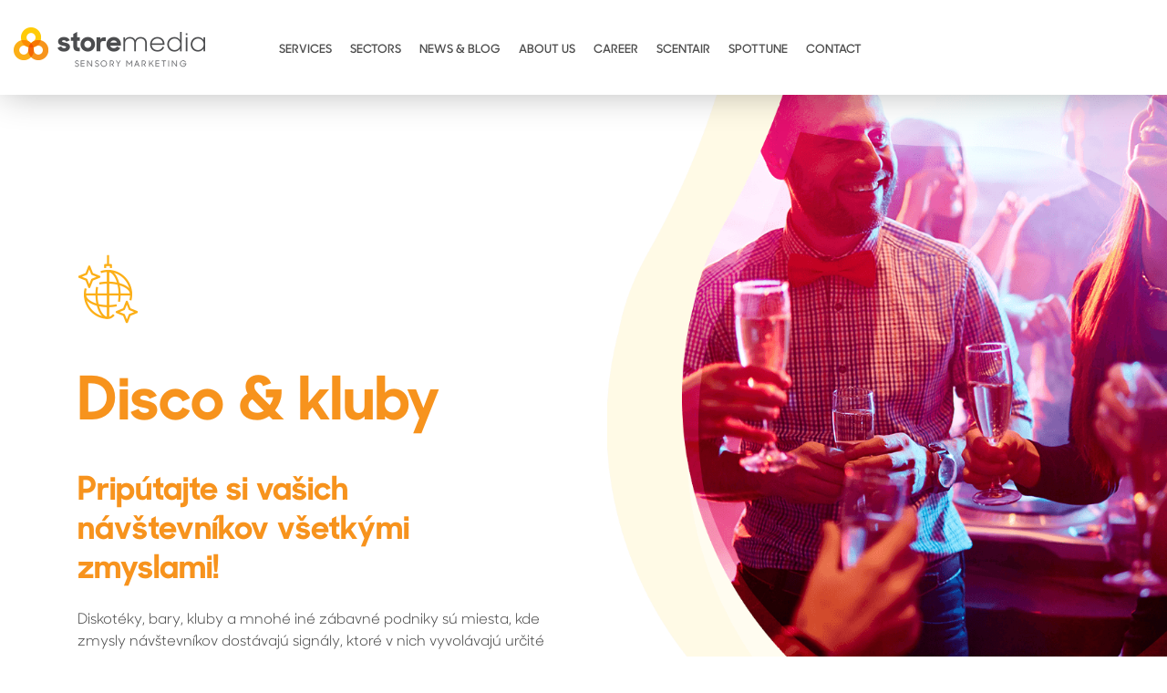

--- FILE ---
content_type: text/html; charset=UTF-8
request_url: https://www.storemedia.eu/odvetvie/disco-zabavni-kluby/
body_size: 11105
content:
<!doctype html>
<html lang="en-US">

<head>
	<meta charset="utf-8">
<meta http-equiv="x-ua-compatible" content="ie=edge">
<meta name="viewport" content="width=device-width, initial-scale=1">
<link rel="preload"
	  href="https://www.storemedia.eu/wp-content/themes/storemedia/fe/assets/fonts/SharpSansNo1-Semibold.otf" as="font"
	  crossorigin="anonymous"/>
<link rel="preload"
	  href="https://www.storemedia.eu/wp-content/themes/storemedia/fe/assets/plugins/fontawesome-pro/webfonts/fa-brands-400.woff2"
	  as="font" crossorigin="anonymous"/>
<link rel="preload" href="https://www.storemedia.eu/wp-content/themes/storemedia/fe/assets/fonts/SharpSansNo1-Bold.otf"
	  as="font" crossorigin="anonymous"/>
<link rel="preload"
	  href="https://www.storemedia.eu/wp-content/themes/storemedia/fe/assets/fonts/SharpSansNo1-Medium.otf" as="font"
	  crossorigin="anonymous"/>
<link rel="preload" href="https://www.storemedia.eu/wp-content/themes/storemedia/fe/assets/fonts/SharpSansNo1-Book.otf"
	  as="font" crossorigin="anonymous"/>
<link rel="preload" href="https://www.storemedia.eu/wp-content/themes/storemedia/fe/assets/fonts/SharpSansNo1-Light.otf"
	  as="font" crossorigin="anonymous"/>

<!-- Google Consent Mode -->
<script data-cookieconsent="ignore">
	window.dataLayer = window.dataLayer || [];

	function gtag() {
		dataLayer.push(arguments)
	}

	gtag("consent", "default", {
		ad_personalization: "denied",
		ad_storage: "denied",
		ad_user_data: "denied",
		analytics_storage: "denied",
		functionality_storage: "denied",
		personalization_storage: "denied",
		security_storage: "granted",
		wait_for_update: 500
	});
	gtag("set", "ads_data_redaction", true);
	gtag("set", "url_passthrough", true);
</script>
<!-- End Google Consent Mode-->

<!-- Google Tag Manager -->
<script>
	(function (w, d, s, l, i) {
		w[l] = w[l] || [];
		w[l].push({
			'gtm.start': new Date().getTime(),
			event: 'gtm.js'
		});
		var f = d.getElementsByTagName(s)[0],
			j = d.createElement(s),
			dl = l != 'dataLayer' ? '&l=' + l : '';
		j.async = true;
		j.src =
			'https://www.googletagmanager.com/gtm.js?id=' + i + dl;
		f.parentNode.insertBefore(j, f);
	})(window, document, 'script', 'dataLayer', 'GTM-PWWWS4R');
</script>
<!-- End Google Tag Manager -->

<!-- Google tag (gtag.js) -->
<script async src="https://www.googletagmanager.com/gtag/js?id=G-S5K2F1EE24"></script>
<script>
	window.dataLayer = window.dataLayer || [];
	function gtag(){dataLayer.push(arguments);}
	gtag('js', new Date());

	gtag('config', 'G-S5K2F1EE24');
</script>

<script type="application/ld+json">
	{
		"@context": "http://schema.org",
		"@type": "Organization",
		"name": "STORE MEDIA, s. r. o.",
		"url": "https://www.storemedia.eu/",
		"sameAs": [
			"https://www.facebook.com/StoreMediaSro/",
			"https://www.linkedin.com/company/store-media-s-r-o-/",
			"https://www.instagram.com/p/CJDUj3tBXBi/",
			"https://www.youtube.com/channel/UC3sZs4EYdbQSmlTfOjMCS-Q"
		],
		"address": {
			"@type": "PostalAddress",
			"streetAddress": "Záhorácka 2",
			"addressRegion": "Bratislava",
			"postalCode": "81104",
			"addressCountry": "SK"
		}
	}
</script>

<title>Disco &amp; kluby - STORE MEDIA - Expert na smyslovy marketing</title>
<style>.sweet-alert button.cancel { background: #C1C1C1 !important; }</style>
<!-- This site is optimized with the Yoast SEO plugin v13.4 - https://yoast.com/wordpress/plugins/seo/ -->
<meta name="robots" content="max-snippet:-1, max-image-preview:large, max-video-preview:-1"/>
<link rel="canonical" href="https://www.storemedia.eu/odvetvie/disco-zabavni-kluby/" />
<meta property="og:locale" content="en_US" />
<meta property="og:type" content="article" />
<meta property="og:title" content="Disco &amp; kluby - STORE MEDIA - Expert na smyslovy marketing" />
<meta property="og:url" content="https://www.storemedia.eu/odvetvie/disco-zabavni-kluby/" />
<meta property="og:site_name" content="STORE MEDIA - Expert na smyslovy marketing" />
<meta property="article:publisher" content="https://www.facebook.com/StoreMediaSro/" />
<meta name="twitter:card" content="summary_large_image" />
<meta name="twitter:title" content="Disco &amp; kluby - STORE MEDIA - Expert na smyslovy marketing" />
<script type='application/ld+json' class='yoast-schema-graph yoast-schema-graph--main'>{"@context":"https://schema.org","@graph":[{"@type":"WebSite","@id":"https://www.storemedia.eu/#website","url":"https://www.storemedia.eu/","name":"STORE MEDIA - Expert na smyslovy marketing","inLanguage":"en-US","potentialAction":[{"@type":"SearchAction","target":"https://www.storemedia.eu/?s={search_term_string}","query-input":"required name=search_term_string"}]},{"@type":"WebPage","@id":"https://www.storemedia.eu/odvetvie/disco-zabavni-kluby/#webpage","url":"https://www.storemedia.eu/odvetvie/disco-zabavni-kluby/","name":"Disco &amp; kluby - STORE MEDIA - Expert na smyslovy marketing","isPartOf":{"@id":"https://www.storemedia.eu/#website"},"inLanguage":"en-US","datePublished":"2020-01-28T12:37:47+00:00","dateModified":"2020-03-18T07:31:07+00:00","potentialAction":[{"@type":"ReadAction","target":["https://www.storemedia.eu/odvetvie/disco-zabavni-kluby/"]}]}]}</script>
<!-- / Yoast SEO plugin. -->

<link rel='dns-prefetch' href='//ajax.googleapis.com' />
<link rel='dns-prefetch' href='//use.fontawesome.com' />
<link rel='dns-prefetch' href='//s.w.org' />
<link rel='stylesheet' id='wp-block-library-css'  href='https://www.storemedia.eu/wp-includes/css/dist/block-library/style.min.css?ver=5.3.2' type='text/css' media='all' />
<link rel='stylesheet' id='buttonizer_frontend_style-css'  href='https://www.storemedia.eu/wp-content/plugins/buttonizer-multifunctional-button/assets/frontend.css?v=c2ee74b62870d06b4b4ad6819b9bf142&#038;ver=5.3.2' type='text/css' media='all' />
<link rel='stylesheet' id='buttonizer-icon-library-css'  href='https://use.fontawesome.com/releases/v5.14.0/css/all.css?ver=5.3.2' type='text/css' media='all' />
<link rel='stylesheet' id='contact-form-7-css'  href='https://www.storemedia.eu/wp-content/plugins/contact-form-7/includes/css/styles.css?ver=5.1.7' type='text/css' media='all' />
<link rel='stylesheet' id='wpml-detect-redirect-chosen-css'  href='https://www.storemedia.eu/wp-content/plugins/wpml-auto-detect-and-redirect-by-ip/static/chosen.min.css?ver=1.0.0' type='text/css' media='all' />
<link rel='stylesheet' id='wpml-detect-redirect-sweetalert-css'  href='https://www.storemedia.eu/wp-content/plugins/wpml-auto-detect-and-redirect-by-ip/static/sweetalert.css?ver=1.0.0' type='text/css' media='all' />
<link rel='stylesheet' id='smartemailing-css'  href='https://www.storemedia.eu/wp-content/plugins/smartemailing//assets/css/public.css?v=1.3.3&#038;ver=5.3.2' type='text/css' media='all' />
<link rel='stylesheet' id='tablepress-default-css'  href='https://www.storemedia.eu/wp-content/plugins/tablepress/css/default.min.css?ver=1.11' type='text/css' media='all' />
<link rel='stylesheet' id='storemedia_plugins-css'  href='https://www.storemedia.eu/wp-content/themes/storemedia/fe/assets/css/plugins.css' type='text/css' media='all' />
<link rel='stylesheet' id='storemedia_app-css'  href='https://www.storemedia.eu/wp-content/themes/storemedia/fe/assets/css/app.css?v=1.0.5' type='text/css' media='all' />
<link rel='stylesheet' id='storemedia_custom-css-css'  href='https://www.storemedia.eu/wp-content/themes/storemedia/fe/assets/css/custom-css.css?v=1.0.5' type='text/css' media='all' />
<script type='text/javascript' src='https://www.storemedia.eu/wp-includes/js/dist/vendor/lodash.min.js?ver=4.17.15'></script>
<script type='text/javascript'>
window.lodash = _.noConflict();
</script>
<script type='text/javascript' src='https://www.storemedia.eu/wp-includes/js/dist/vendor/wp-polyfill.min.js?ver=7.4.4'></script>
<script type='text/javascript'>
( 'fetch' in window ) || document.write( '<script src="https://www.storemedia.eu/wp-includes/js/dist/vendor/wp-polyfill-fetch.min.js?ver=3.0.0"></scr' + 'ipt>' );( document.contains ) || document.write( '<script src="https://www.storemedia.eu/wp-includes/js/dist/vendor/wp-polyfill-node-contains.min.js?ver=3.26.0-0"></scr' + 'ipt>' );( window.FormData && window.FormData.prototype.keys ) || document.write( '<script src="https://www.storemedia.eu/wp-includes/js/dist/vendor/wp-polyfill-formdata.min.js?ver=3.0.12"></scr' + 'ipt>' );( Element.prototype.matches && Element.prototype.closest ) || document.write( '<script src="https://www.storemedia.eu/wp-includes/js/dist/vendor/wp-polyfill-element-closest.min.js?ver=2.0.2"></scr' + 'ipt>' );
</script>
<script type='text/javascript' src='https://www.storemedia.eu/wp-includes/js/dist/autop.min.js?ver=2.5.1'></script>
<script type='text/javascript' src='https://www.storemedia.eu/wp-includes/js/dist/blob.min.js?ver=2.5.1'></script>
<script type='text/javascript' src='https://www.storemedia.eu/wp-includes/js/dist/block-serialization-default-parser.min.js?ver=3.4.1'></script>
<script type='text/javascript' src='https://www.storemedia.eu/wp-includes/js/dist/vendor/react.min.js?ver=16.9.0'></script>
<script type='text/javascript' src='https://www.storemedia.eu/wp-includes/js/dist/vendor/react-dom.min.js?ver=16.9.0'></script>
<script type='text/javascript' src='https://www.storemedia.eu/wp-includes/js/dist/escape-html.min.js?ver=1.5.1'></script>
<script type='text/javascript' src='https://www.storemedia.eu/wp-includes/js/dist/element.min.js?ver=2.8.2'></script>
<script type='text/javascript' src='https://www.storemedia.eu/wp-includes/js/dist/is-shallow-equal.min.js?ver=1.6.1'></script>
<script type='text/javascript' src='https://www.storemedia.eu/wp-includes/js/dist/compose.min.js?ver=3.7.2'></script>
<script type='text/javascript' src='https://www.storemedia.eu/wp-includes/js/dist/hooks.min.js?ver=2.6.0'></script>
<script type='text/javascript' src='https://www.storemedia.eu/wp-includes/js/dist/deprecated.min.js?ver=2.6.1'></script>
<script type='text/javascript' src='https://www.storemedia.eu/wp-includes/js/dist/priority-queue.min.js?ver=1.3.1'></script>
<script type='text/javascript' src='https://www.storemedia.eu/wp-includes/js/dist/redux-routine.min.js?ver=3.6.2'></script>
<script type='text/javascript' src='https://www.storemedia.eu/wp-includes/js/dist/data.min.js?ver=4.9.2'></script>
<script type='text/javascript'>
( function() {
	var userId = 0;
	var storageKey = "WP_DATA_USER_" + userId;
	wp.data
		.use( wp.data.plugins.persistence, { storageKey: storageKey } );
	wp.data.plugins.persistence.__unstableMigrate( { storageKey: storageKey } );
} )();
</script>
<script type='text/javascript' src='https://www.storemedia.eu/wp-includes/js/dist/dom.min.js?ver=2.5.2'></script>
<script type='text/javascript' src='https://www.storemedia.eu/wp-includes/js/dist/html-entities.min.js?ver=2.5.0'></script>
<script type='text/javascript' src='https://www.storemedia.eu/wp-includes/js/dist/i18n.min.js?ver=3.6.1'></script>
<script type='text/javascript' src='https://www.storemedia.eu/wp-includes/js/dist/shortcode.min.js?ver=2.4.1'></script>
<script type='text/javascript'>
( function( domain, translations ) {
	var localeData = translations.locale_data[ domain ] || translations.locale_data.messages;
	localeData[""].domain = domain;
	wp.i18n.setLocaleData( localeData, domain );
} )( "default", { "locale_data": { "messages": { "": {} } } } );
</script>
<script type='text/javascript' src='https://www.storemedia.eu/wp-includes/js/dist/blocks.min.js?ver=6.7.2'></script>
<script type='text/javascript' src='https://www.storemedia.eu/wp-includes/js/dist/url.min.js?ver=2.8.2'></script>
<script type='text/javascript'>
( function( domain, translations ) {
	var localeData = translations.locale_data[ domain ] || translations.locale_data.messages;
	localeData[""].domain = domain;
	wp.i18n.setLocaleData( localeData, domain );
} )( "default", { "locale_data": { "messages": { "": {} } } } );
</script>
<script type='text/javascript' src='https://www.storemedia.eu/wp-includes/js/dist/api-fetch.min.js?ver=3.6.4'></script>
<script type='text/javascript'>
wp.apiFetch.use( wp.apiFetch.createRootURLMiddleware( "https://www.storemedia.eu/wp-json/" ) );
wp.apiFetch.nonceMiddleware = wp.apiFetch.createNonceMiddleware( "c96e1b1113" );
wp.apiFetch.use( wp.apiFetch.nonceMiddleware );
wp.apiFetch.use( wp.apiFetch.mediaUploadMiddleware );
wp.apiFetch.nonceEndpoint = "https://www.storemedia.eu/wp-admin/admin-ajax.php?action=rest-nonce";
</script>
<script type='text/javascript' src='https://www.storemedia.eu/wp-includes/js/dist/dom-ready.min.js?ver=2.5.1'></script>
<script type='text/javascript' src='https://www.storemedia.eu/wp-includes/js/dist/a11y.min.js?ver=2.5.1'></script>
<script type='text/javascript' src='https://www.storemedia.eu/wp-includes/js/dist/vendor/moment.min.js?ver=2.22.2'></script>
<script type='text/javascript'>
moment.locale( 'en_US', {"months":["January","February","March","April","May","June","July","August","September","October","November","December"],"monthsShort":["Jan","Feb","Mar","Apr","May","Jun","Jul","Aug","Sep","Oct","Nov","Dec"],"weekdays":["Sunday","Monday","Tuesday","Wednesday","Thursday","Friday","Saturday"],"weekdaysShort":["Sun","Mon","Tue","Wed","Thu","Fri","Sat"],"week":{"dow":1},"longDateFormat":{"LT":"G:i","LTS":null,"L":null,"LL":"j. F Y","LLL":"F j, Y g:i a","LLLL":null}} );
</script>
<script type='text/javascript'>
( function( domain, translations ) {
	var localeData = translations.locale_data[ domain ] || translations.locale_data.messages;
	localeData[""].domain = domain;
	wp.i18n.setLocaleData( localeData, domain );
} )( "default", { "locale_data": { "messages": { "": {} } } } );
</script>
<script type='text/javascript' src='https://www.storemedia.eu/wp-includes/js/dist/keycodes.min.js?ver=2.6.2'></script>
<script type='text/javascript' src='https://www.storemedia.eu/wp-includes/js/dist/rich-text.min.js?ver=3.7.2'></script>
<script type='text/javascript'>
( function( domain, translations ) {
	var localeData = translations.locale_data[ domain ] || translations.locale_data.messages;
	localeData[""].domain = domain;
	wp.i18n.setLocaleData( localeData, domain );
} )( "default", { "locale_data": { "messages": { "": {} } } } );
</script>
<script type='text/javascript' src='https://www.storemedia.eu/wp-includes/js/dist/components.min.js?ver=8.3.2'></script>
<script type='text/javascript' src='https://www.storemedia.eu/wp-includes/js/dist/token-list.min.js?ver=1.6.1'></script>
<script type='text/javascript' src='https://www.storemedia.eu/wp-includes/js/dist/viewport.min.js?ver=2.8.2'></script>
<script type='text/javascript' src='https://www.storemedia.eu/wp-includes/js/dist/wordcount.min.js?ver=2.6.2'></script>
<script type='text/javascript'>
( function( domain, translations ) {
	var localeData = translations.locale_data[ domain ] || translations.locale_data.messages;
	localeData[""].domain = domain;
	wp.i18n.setLocaleData( localeData, domain );
} )( "default", { "locale_data": { "messages": { "": {} } } } );
</script>
<script type='text/javascript' src='https://www.storemedia.eu/wp-includes/js/dist/block-editor.min.js?ver=3.2.5'></script>
<script type='text/javascript' src='https://www.storemedia.eu/wp-includes/js/dist/core-data.min.js?ver=2.7.5'></script>
<script type='text/javascript' src='https://www.storemedia.eu/wp-includes/js/dist/data-controls.min.js?ver=1.3.4'></script>
<script type='text/javascript' src='https://www.storemedia.eu/wp-includes/js/dist/date.min.js?ver=3.5.0'></script>
<script type='text/javascript'>
wp.date.setSettings( {"l10n":{"locale":"en_US","months":["January","February","March","April","May","June","July","August","September","October","November","December"],"monthsShort":["Jan","Feb","Mar","Apr","May","Jun","Jul","Aug","Sep","Oct","Nov","Dec"],"weekdays":["Sunday","Monday","Tuesday","Wednesday","Thursday","Friday","Saturday"],"weekdaysShort":["Sun","Mon","Tue","Wed","Thu","Fri","Sat"],"meridiem":{"am":"am","pm":"pm","AM":"AM","PM":"PM"},"relative":{"future":"%s from now","past":"%s ago"}},"formats":{"time":"G:i","date":"j. F Y","datetime":"F j, Y g:i a","datetimeAbbreviated":"M j, Y g:i a"},"timezone":{"offset":1,"string":"Europe\/Bratislava"}} );
</script>
<script type='text/javascript' src='https://www.storemedia.eu/wp-includes/js/dist/media-utils.min.js?ver=1.2.4'></script>
<script type='text/javascript' src='https://www.storemedia.eu/wp-includes/js/dist/notices.min.js?ver=1.8.2'></script>
<script type='text/javascript'>
( function( domain, translations ) {
	var localeData = translations.locale_data[ domain ] || translations.locale_data.messages;
	localeData[""].domain = domain;
	wp.i18n.setLocaleData( localeData, domain );
} )( "default", { "locale_data": { "messages": { "": {} } } } );
</script>
<script type='text/javascript' src='https://www.storemedia.eu/wp-includes/js/dist/nux.min.js?ver=3.7.2'></script>
<script type='text/javascript' src='https://www.storemedia.eu/wp-includes/js/dist/server-side-render.min.js?ver=1.3.4'></script>
<script type='text/javascript'>
( function( domain, translations ) {
	var localeData = translations.locale_data[ domain ] || translations.locale_data.messages;
	localeData[""].domain = domain;
	wp.i18n.setLocaleData( localeData, domain );
} )( "default", { "locale_data": { "messages": { "": {} } } } );
</script>
<script type='text/javascript' src='https://www.storemedia.eu/wp-includes/js/dist/editor.min.js?ver=9.7.6'></script>
<script type='text/javascript'>
/* <![CDATA[ */
var php_vars = {"items":"[]","clitems":"[]"};
/* ]]> */
</script>
<script type='text/javascript' src='https://www.storemedia.eu/wp-content/plugins/smartemailing/includes/widgets/block-downloader/block.build.js?v=1.3.3&#038;ver=5.3.2'></script>
<script type='text/javascript'>
/* <![CDATA[ */
var php_vars = {"items":"[]","clitems":"[]"};
/* ]]> */
</script>
<script type='text/javascript' src='https://www.storemedia.eu/wp-content/plugins/smartemailing/includes/widgets/block-editable/block.build.js?v=1.3.3&#038;ver=5.3.2'></script>
<script type='text/javascript' src='//ajax.googleapis.com/ajax/libs/jquery/1.12.0/jquery.min.js'></script>
<script type='text/javascript' src='https://www.storemedia.eu/wp-content/plugins/wpml-auto-detect-and-redirect-by-ip/static/sweetalert.min.js?ver=1.0.0'></script>
<script type='text/javascript' src='https://www.storemedia.eu/wp-content/plugins/wpml-auto-detect-and-redirect-by-ip/static/chosen.jquery.min.js?ver=1.0.0'></script>
<script type='text/javascript' src='https://www.storemedia.eu/wp-content/plugins/wpml-auto-detect-and-redirect-by-ip/static/jscolor.min.js?ver=1.0.0'></script>
<script type='text/javascript'>
/* <![CDATA[ */
var wpmldetectredirectajax = {"ajax_url":"https:\/\/www.storemedia.eu\/wp-admin\/admin-ajax.php"};
/* ]]> */
</script>
<script type='text/javascript' src='https://www.storemedia.eu/wp-content/plugins/wpml-auto-detect-and-redirect-by-ip/static/wpml-auto-detect-redirect.js?ver=1.0.0'></script>
<meta name="generator" content="WPML ver:4.3.11 stt:9,1,65,23,10;" />
<!-- Analytics by WP-Statistics v13.0.8 - https://wp-statistics.com/ -->
<script>var WP_Statistics_http = new XMLHttpRequest();WP_Statistics_http.open('GET', 'https://www.storemedia.eu/wp-json/wp-statistics/v2/hit?_=1768833416&_wpnonce=c96e1b1113&wp_statistics_hit_rest=yes&browser=Unknown&platform=Unknown&version=Unknown&referred=https://www.storemedia.eu&ip=18.118.133.187&exclusion_match=yes&exclusion_reason=CrawlerDetect&ua=Mozilla/5.0 (Macintosh; Intel Mac OS X 10_15_7) AppleWebKit/537.36 (KHTML, like Gecko) Chrome/131.0.0.0 Safari/537.36; ClaudeBot/1.0; +claudebot@anthropic.com)&track_all=1&timestamp=1768837016&current_page_type=post&current_page_id=2025&search_query&page_uri=/odvetvie/disco-zabavni-kluby/&user_id=0', true);WP_Statistics_http.setRequestHeader("Content-Type", "application/json;charset=UTF-8");WP_Statistics_http.send(null);</script>
		<script type="text/javascript">
			var ajaxurl = 'https://www.storemedia.eu/wp-admin/admin-ajax.php';
		</script>
		<link rel="icon" href="https://www.storemedia.eu/wp-content/uploads/2020/03/cropped-favicon-32x32.png" sizes="32x32" />
<link rel="icon" href="https://www.storemedia.eu/wp-content/uploads/2020/03/cropped-favicon-192x192.png" sizes="192x192" />
<link rel="apple-touch-icon-precomposed" href="https://www.storemedia.eu/wp-content/uploads/2020/03/cropped-favicon-180x180.png" />
<meta name="msapplication-TileImage" content="https://www.storemedia.eu/wp-content/uploads/2020/03/cropped-favicon-270x270.png" />
		<style type="text/css" id="wp-custom-css">
			:not(#\ ):not(#\ ):not(#\ ).buttonizer-group-0-0-1 {
	left: 20px !important;
  bottom: 20px !important;
}

@media (max-width: 767px) {
	:not(#\ ):not(#\ ):not(#\ ).buttonizer-label-0-0-6,
	:not(#\ ):not(#\ ):not(#\ ).buttonizer-group-0-0-1 {
		display: none !important;
	}
}		</style>
		</head>

<body data-rsssl=1 class="segment-template-default single single-segment postid-2025 disco-zabavni-kluby lang-en">
	<!-- Google Tag Manager (noscript) -->
	<noscript><iframe src="https://www.googletagmanager.com/ns.html?id=GTM-PWWWS4R" height="0" width="0" style="display:none;visibility:hidden"></iframe></noscript>
	<!-- End Google Tag Manager (noscript) -->
	<div class="wrapper">
				<header class="header">
	<div class="container_big">
		<div class="header__inner">
			<div class="header__logo">
									<a href="https://www.storemedia.eu" class="navbar-brand" title="STORE MEDIA - Expert na smyslovy marketing">
						<img src="https://www.storemedia.eu/wp-content/uploads/2019/10/logo.svg" alt="Logo">
					</a>
							</div>
			<div class="header__menu">
				<nav>
					<ul id="menu-hlavne-menu-en" class=""><li class="sub menu-services"><a  href="#">Services </a>
<ul class="">
	<li class="menu-aroma-marketing"><a href="https://www.storemedia.eu/services/aroma-marketing/">Aroma Marketing</a></li>
	<li class="menu-in-store-radio"><a href="https://www.storemedia.eu/services/in-store-radio/">In-Store Radio</a></li>
	<li class="menu-digital-signage"><a href="https://www.storemedia.eu/services/digital-signage/">Digital Signage</a></li>
	<li class="menu-pos-advertising"><a href="https://www.storemedia.eu/services/pos-advertising/">POS Advertising</a></li>
</ul>
</li>
<li class="menu-sectors"><a href="/#branch">Sectors</a></li>
<li class="active menu-news-blog"><a href="https://www.storemedia.eu/news-blog/">News &#038; Blog</a></li>
<li class="menu-about-us"><a href="https://www.storemedia.eu/about-us/">About Us</a></li>
<li class="menu-career"><a href="https://www.storemedia.eu/career/">Career</a></li>
<li class="menu-scentair"><a href="https://www.storemedia.eu/scentair/">ScentAir</a></li>
<li class="menu-spottune"><a href="https://www.storemedia.eu/spottune/">Spottune</a></li>
<li class="menu-contact"><a href="https://www.storemedia.eu/contact/">Contact</a></li>
</ul>				</nav>
				<script>
					document.addEventListener('DOMContentLoaded', function () {
						var links = $('nav ul li.active a');
						if (links.length > 1) {
							links.each(function () {
								var isSub = $(this).parent().hasClass('sub');
								var hrefContainsCurrentUrl = $(this).attr('href').indexOf(window.location.href) > -1;

								if (isSub) {
									return;
								}

								if (hrefContainsCurrentUrl) {
									$(this).parent().addClass('active')
								} else {
									$(this).parent().removeClass('active');
								}
							})
						}
					});
				</script>
							</div>
			<div class="header__lang">
							</div>
			<div class="header__toggle">
				<div class="one"></div>
				<div class="two"></div>
				<div class="three"></div>
			</div>
		</div>
	</div>
</header>
		<div role="document" class="wrap">
			<main role="main" class="main">
				<!-- jumbotron --><section class="jumbotron pagejumbo"  id='s_5d9ef39430dd' >
	<div class="jumbotron__slider">
					<div class="jumbotron__slider--item">
				<div class="container">
					<div class="jumbotron__content">
						<div class="jumbotron__slider">
							<div class="jumbotron__slider--slide">
																	<img src="https://www.storemedia.eu/wp-content/uploads/2019/10/ico7.png" alt="">
																									<h1>Disco & kluby</h1>
																																			<h2>Pripútajte si vašich návštevníkov všetkými zmyslami!</h2>
																		<p>Diskotéky, bary, kluby a mnohé iné zábavné podniky sú miesta, kde zmysly návštevníkov dostávajú signály, ktoré v nich vyvolávajú určité pocity. Aby sa hostia v prevádzke zdržali dlhšie alebo sa do nej opakovane vracali, musia sa v nej cítiť dobre.</p>
<p>Atmosféru vo vašom podniku dokážeme výrazne zmeniť i podčiarknuť zmyslovým marketingom, najmä aróma marketingom a vizuálnou produkciou. Vsaďte dôraz na zmyslovú časť, ktorá vám pomôže „nastaviť“ váš priestor tak, aby sa návštevníci doň chceli opäť vrátiť.</p>
<p>Práve to je našou úlohou, vy si len vyberiete obsah šitý presne pre vašu prevádzku a jej charakter.</p>
																							</div>
						</div>
					</div>
				</div>
				<div class="jumbotron__img">
											<img src="https://www.storemedia.eu/wp-content/uploads/2020/01/jumbo_discoazabava.png" alt="">
									</div>
			</div>
			</div>
	<div class="jumbotron__slider--dots"></div>
</section><!-- text --><section class="textblock dentist"  id='s_78d40b65e682' >
	<div class="container">
		<h2>Prínosy zmyslového marketingu<br />
pre disco a zábavné kluby</h2>
	</div>
</section><!-- icons_with_text --><section class="type"  id='s_ce65896755fa' >
	<div class="container_big">
		<div class="row">
												<div class="col-md-2 col-sm-4 col-6">
						<div class="type__box">
							<div class="type__box--img">
								<img src="https://www.storemedia.eu/wp-content/uploads/fly-images/1000/5-140x140-c.png" alt="dotvára príjemné prostredie a dáva punc luxusu">
							</div>
							<p>dotvára príjemné prostredie a dáva punc luxusu</p>
						</div>
					</div>
									<div class="col-md-2 col-sm-4 col-6">
						<div class="type__box">
							<div class="type__box--img">
								<img src="https://www.storemedia.eu/wp-content/uploads/fly-images/1004/6-140x140-c.png" alt="buduje značku">
							</div>
							<p>buduje značku</p>
						</div>
					</div>
									<div class="col-md-2 col-sm-4 col-6">
						<div class="type__box">
							<div class="type__box--img">
								<img src="https://www.storemedia.eu/wp-content/uploads/fly-images/984/1-140x140-c.png" alt="welcome effect">
							</div>
							<p>welcome effect</p>
						</div>
					</div>
									<div class="col-md-2 col-sm-4 col-6">
						<div class="type__box">
							<div class="type__box--img">
								<img src="https://www.storemedia.eu/wp-content/uploads/fly-images/177/type3-140x140-c.png" alt="eliminuje nežiaduce pachy">
							</div>
							<p>eliminuje nežiaduce pachy</p>
						</div>
					</div>
									<div class="col-md-2 col-sm-4 col-6">
						<div class="type__box">
							<div class="type__box--img">
								<img src="https://www.storemedia.eu/wp-content/uploads/fly-images/1008/7-140x140-c.png" alt="zvyšuje lojalitu a hostia sa chcú vrátiť">
							</div>
							<p>zvyšuje lojalitu a hostia sa chcú vrátiť</p>
						</div>
					</div>
									<div class="col-md-2 col-sm-4 col-6">
						<div class="type__box">
							<div class="type__box--img">
								<img src="https://www.storemedia.eu/wp-content/uploads/fly-images/1012/8-140x140-c.png" alt="podporuje predaj ďalších produktov">
							</div>
							<p>podporuje predaj ďalších produktov</p>
						</div>
					</div>
									</div>
	</div>
</section><!-- image --><section class="fullimg"  id='s_c5581cd32014' >
	<div class="container">
		<img src="https://www.storemedia.eu/wp-content/uploads/2020/01/disco-a-zabava-2-scaled.jpg" alt=""
		     class="">
	</div>
</section><!-- image --><section class="fullimg"  id='s_e25a53857498' >
	<div class="container">
		<img src="https://www.storemedia.eu/wp-content/uploads/2019/10/smallimg.png" alt=""
		     class="smallimg">
	</div>
</section><!-- text --><section class="textblock dentist"  id='s_6a27ec923226' >
	<div class="container">
		<h2>Dokonalý dojem na každom mieste, toalety nevynímajúc</h2>
<p>Dôležitý je welcome efekt &#8211; moment, ktorý hrá neoceniteľnú úlohu v rámci vnímania priestoru, v ktorom sa nachádzame. Podčiarknite náladu v podniku výberom správnej motivačnej vône, ktorá sa postará o luxusný dojem. Ten sa prehĺbi aj návštevou WC, kde návštevníkov klubu okrem príjemnej arómy poteší aj intímna zóna s nevtieravým, štýlovým hudobným podmazom. Hudobná kulisa je na mieste, akým je toaleta, vždy zásahom do čierneho.</p>
<h2>Nastavte podnik tak, aby bol videný</h2>
<p>Nebojte sa odprezentovať váš jedinečný podnik aj na reklamných obrazovkách. Informujte o pripravovaných akciách a podujatiach, odlíšte sa od konkurencie a budujte si značku aj touto formou. Poukážte na váš unikátny rozmer a ponuku – či už odhalíte samotné menu alebo služby, je na vás.</p>
<p>Televízne obrazovky sú aj skvelým reklamným priestorom, ktorého „predaj” vám pokryje náklady na zmyslový marketing ako taký. Predstavíme vám, aké sú možnosti využitia Digital signage vo vašom klube. Nechajte si nastaviť ponuku presne pre vás.</p>
	</div>
</section><!-- title_info_checkmarks_orange --><section class="bigbox"  id='s_b3687a8622f0' >
	<div class="container_big">
		<div class="bigbox__inner">
			<div class="container">
				<div class="bigbox__content">
											<h2>Prečo spolupracovať so<br/>STORE MEDIA</h2>
										<div class="row">
													<div class="col-sm-6">
								<div class="bigbox__content--box">
									<img src="https://www.storemedia.eu/wp-content/themes/storemedia/fe/assets/img/content/check.png" alt="">
									<p>dlhá tradícia a medzinárodné pôsobenie – na trhu sme od roku 2002</p>
								</div>
							</div>
													<div class="col-sm-6">
								<div class="bigbox__content--box">
									<img src="https://www.storemedia.eu/wp-content/themes/storemedia/fe/assets/img/content/check.png" alt="">
									<p>poskytujeme všetky služby v oblasti zmyslového marketingu – Aróma marketing, In-Store rádio, In-Store TV</p>
								</div>
							</div>
													<div class="col-sm-6">
								<div class="bigbox__content--box">
									<img src="https://www.storemedia.eu/wp-content/themes/storemedia/fe/assets/img/content/check.png" alt="">
									<p>množstvo spokojných klientov – nájdete nás na viac ako 4500 prevádzkach v Slovenskej republike, Českej republike a Rakúsku</p>
								</div>
							</div>
													<div class="col-sm-6">
								<div class="bigbox__content--box">
									<img src="https://www.storemedia.eu/wp-content/themes/storemedia/fe/assets/img/content/check.png" alt="">
									<p>tím profesionálov, ktorý klientovi poradí najvhodnejšie riešenie podľa jeho individuálnych potrieb</p>
								</div>
							</div>
													<div class="col-sm-6">
								<div class="bigbox__content--box">
									<img src="https://www.storemedia.eu/wp-content/themes/storemedia/fe/assets/img/content/check.png" alt="">
									<p>veľký servisný tím, ktorý zabezpečí rýchly a kvalitný servis</p>
								</div>
							</div>
													<div class="col-sm-6">
								<div class="bigbox__content--box">
									<img src="https://www.storemedia.eu/wp-content/themes/storemedia/fe/assets/img/content/check.png" alt="">
									<p>spolupracujeme so svetovými technologickými lídrami a sledujeme najnovšie trendy </p>
								</div>
							</div>
											</div>
				</div>
			</div>
		</div>
	</div>
</section><!-- references -->	<section class="peoplesection  normal"  id='s_884dd9750d73' >
		<div class="container">
			<div class="people">
				<div class="people__slider">
																		<div class="people__slider--slide">
								<div class="people__img">
																			<img
											src="https://www.storemedia.eu/wp-content/uploads/fly-images/152/man-140x140-c.png"
											alt="MAREK 1">
																		<img src="https://www.storemedia.eu/wp-content/themes/storemedia/fe/assets/img/content/quote.png" alt="" class="quote">
								</div>
								<div class="people__content">
									<p>„Predaj luxusných vozidiel vyžaduje od každého autorizovaného predajcu silný dôraz na služby, poskytované v dokonalom prostredí. A my vieme, že súčasťou našej dokonalosti je i vôňa. Preto sme sa rozhodli posilniť našu značku využitím aróma marketingu. Klient, ktorý trávi v našom showroome dlhší čas, sa zásluhou hudby aj vône cíti príjemne. Vôňa, v kombinácii s našimi profesionálnymi službami, umocňuje v klientovi pocit špičkovej starostlivosti.“</p>
								</div>
								<div class="people__info">
									<h5>MAREK 1</h5>
									<p>storemedia.sk</p>
								</div>
							</div>
															</div>
			</div>
		</div>
	</section>
<!-- cloned_section --><!-- logo_slider --><section class="partners"  id='s_8e1c418945c4' >
	<div class="container">
		<div class="partners__slider">
												<div class="partners__slider--item">
						<a href="#" class="partners__partner" target="_blank" title="Tesco">
							<img src="https://www.storemedia.eu/wp-content/uploads/2019/10/partner4.png" alt="Tesco">
						</a>
					</div>
									<div class="partners__slider--item">
						<a href="#" class="partners__partner" target="_blank" title="UniCredit Bank">
							<img src="https://www.storemedia.eu/wp-content/uploads/2019/10/partner1.png" alt="UniCredit Bank">
						</a>
					</div>
									<div class="partners__slider--item">
						<a href="#" class="partners__partner" target="_blank" title="BMW">
							<img src="https://www.storemedia.eu/wp-content/uploads/2020/03/BMW_1.png" alt="BMW">
						</a>
					</div>
									<div class="partners__slider--item">
						<a href="#" class="partners__partner" target="_blank" title="ZARA">
							<img src="https://www.storemedia.eu/wp-content/uploads/2020/03/Zara_home_1.png" alt="ZARA">
						</a>
					</div>
									<div class="partners__slider--item">
						<a href="#" class="partners__partner" target="_blank" title="AUDI">
							<img src="https://www.storemedia.eu/wp-content/uploads/2020/03/reference-audi.png" alt="AUDI">
						</a>
					</div>
									<div class="partners__slider--item">
						<a href="#" class="partners__partner" target="_blank" title="VIENNA AIPORT">
							<img src="https://www.storemedia.eu/wp-content/uploads/2020/03/vienna_airport_1.png" alt="VIENNA AIPORT">
						</a>
					</div>
									<div class="partners__slider--item">
						<a href="#" class="partners__partner" target="_blank" title="The Body shop">
							<img src="https://www.storemedia.eu/wp-content/uploads/2021/03/Body-shop-2.png" alt="The Body shop">
						</a>
					</div>
									<div class="partners__slider--item">
						<a href="#" class="partners__partner" target="_blank" title="TOMMY">
							<img src="https://www.storemedia.eu/wp-content/uploads/2020/03/tommy_1.png" alt="TOMMY">
						</a>
					</div>
									<div class="partners__slider--item">
						<a href="#" class="partners__partner" target="_blank" title="TELEKOM">
							<img src="https://www.storemedia.eu/wp-content/uploads/2020/03/telekom_1.png" alt="TELEKOM">
						</a>
					</div>
									<div class="partners__slider--item">
						<a href="#" class="partners__partner" target="_blank" title="SHERATON GRAND">
							<img src="https://www.storemedia.eu/wp-content/uploads/2020/03/Scheraton_grand.png" alt="SHERATON GRAND">
						</a>
					</div>
									<div class="partners__slider--item">
						<a href="#" class="partners__partner" target="_blank" title="PARNDORF">
							<img src="https://www.storemedia.eu/wp-content/uploads/2020/03/Parndorf_1.png" alt="PARNDORF">
						</a>
					</div>
									<div class="partners__slider--item">
						<a href="#" class="partners__partner" target="_blank" title="UNILEVER">
							<img src="https://www.storemedia.eu/wp-content/uploads/2020/03/Unilever_1.png" alt="UNILEVER">
						</a>
					</div>
									<div class="partners__slider--item">
						<a href="#" class="partners__partner" target="_blank" title="SINOT">
							<img src="https://www.storemedia.eu/wp-content/uploads/2020/03/synot-tip_1.png" alt="SINOT">
						</a>
					</div>
									<div class="partners__slider--item">
						<a href="#" class="partners__partner" target="_blank" title="STADION CENTER">
							<img src="https://www.storemedia.eu/wp-content/uploads/2020/03/Stadion_center_1.png" alt="STADION CENTER">
						</a>
					</div>
									<div class="partners__slider--item">
						<a href="#" class="partners__partner" target="_blank" title="SHOPPING CITY SUD">
							<img src="https://www.storemedia.eu/wp-content/uploads/2020/03/Shopping_City_Sud_1.png" alt="SHOPPING CITY SUD">
						</a>
					</div>
									<div class="partners__slider--item">
						<a href="#" class="partners__partner" target="_blank" title="RITZ">
							<img src="https://www.storemedia.eu/wp-content/uploads/2020/03/RITZ_1.png" alt="RITZ">
						</a>
					</div>
									<div class="partners__slider--item">
						<a href="#" class="partners__partner" target="_blank" title="TATRA BANKA">
							<img src="https://www.storemedia.eu/wp-content/uploads/2020/03/TATRA-BANKA.png" alt="TATRA BANKA">
						</a>
					</div>
									<div class="partners__slider--item">
						<a href="#" class="partners__partner" target="_blank" title="PHASE">
							<img src="https://www.storemedia.eu/wp-content/uploads/2020/03/phase_1.png" alt="PHASE">
						</a>
					</div>
									<div class="partners__slider--item">
						<a href="#" class="partners__partner" target="_blank" title="FIAT">
							<img src="https://www.storemedia.eu/wp-content/uploads/2020/03/Fiat_1.png" alt="FIAT">
						</a>
					</div>
									<div class="partners__slider--item">
						<a href="#" class="partners__partner" target="_blank" title="DECODOM">
							<img src="https://www.storemedia.eu/wp-content/uploads/2020/03/decodom_1.png" alt="DECODOM">
						</a>
					</div>
									<div class="partners__slider--item">
						<a href="#" class="partners__partner" target="_blank" title="Aupark">
							<img src="https://www.storemedia.eu/wp-content/uploads/2020/03/aupark_1.png" alt="Aupark">
						</a>
					</div>
									<div class="partners__slider--item">
						<a href="#" class="partners__partner" target="_blank" title="BORY MALL">
							<img src="https://www.storemedia.eu/wp-content/uploads/2020/03/bory_mall_1.png" alt="BORY MALL">
						</a>
					</div>
									<div class="partners__slider--item">
						<a href="#" class="partners__partner" target="_blank" title="BUDVAR">
							<img src="https://www.storemedia.eu/wp-content/uploads/2020/03/budvar_1.png" alt="BUDVAR">
						</a>
					</div>
									<div class="partners__slider--item">
						<a href="#" class="partners__partner" target="_blank" title="CAFE STEIN">
							<img src="https://www.storemedia.eu/wp-content/uploads/2020/03/cafe_stein_1.png" alt="CAFE STEIN">
						</a>
					</div>
									<div class="partners__slider--item">
						<a href="#" class="partners__partner" target="_blank" title="PERMON">
							<img src="https://www.storemedia.eu/wp-content/uploads/2020/03/permon_1.png" alt="PERMON">
						</a>
					</div>
									<div class="partners__slider--item">
						<a href="#" class="partners__partner" target="_blank" title="MCD">
							<img src="https://www.storemedia.eu/wp-content/uploads/2020/03/mcd_1.png" alt="MCD">
						</a>
					</div>
									<div class="partners__slider--item">
						<a href="#" class="partners__partner" target="_blank" title="KIA">
							<img src="https://www.storemedia.eu/wp-content/uploads/2020/03/KIA_1.png" alt="KIA">
						</a>
					</div>
									<div class="partners__slider--item">
						<a href="#" class="partners__partner" target="_blank" title="METRO">
							<img src="https://www.storemedia.eu/wp-content/uploads/2020/03/metro_1.png" alt="METRO">
						</a>
					</div>
									<div class="partners__slider--item">
						<a href="#" class="partners__partner" target="_blank" title="Poštová banka">
							<img src="https://www.storemedia.eu/wp-content/uploads/2020/03/Postova-banka.png" alt="Poštová banka">
						</a>
					</div>
									<div class="partners__slider--item">
						<a href="#" class="partners__partner" target="_blank" title="JT International">
							<img src="https://www.storemedia.eu/wp-content/uploads/2020/03/JTI.png" alt="JT International">
						</a>
					</div>
									<div class="partners__slider--item">
						<a href="#" class="partners__partner" target="_blank" title="VUB BANKA">
							<img src="https://www.storemedia.eu/wp-content/uploads/2020/03/VUB-BANKA.png" alt="VUB BANKA">
						</a>
					</div>
									<div class="partners__slider--item">
						<a href="#" class="partners__partner" target="_blank" title="Dvor Lehôtka">
							<img src="https://www.storemedia.eu/wp-content/uploads/2024/05/Dvor-Lehotka.jpg" alt="Dvor Lehôtka">
						</a>
					</div>
									</div>
	</div>
</section><!-- cloned_section --><!-- contact_form --><section class="form" id="formular">
	<div class="container_big">
		<div class="form__inner">
			<div class="row">
									<div class="col-lg-3">
						<div class="form__header">
							<h2>Bezplatná<br/>konzultácia</h2>
						</div>
					</div>
								<div class="col-lg-9">
					<div class="form__content">
						<div role="form" class="wpcf7" id="wpcf7-f238-p2025-o1" lang="sk-SK" dir="ltr">
<div class="screen-reader-response"></div>
<form action="/odvetvie/disco-zabavni-kluby/#wpcf7-f238-p2025-o1" method="post" class="wpcf7-form" novalidate="novalidate">
<div style="display: none;">
<input type="hidden" name="_wpcf7" value="238" />
<input type="hidden" name="_wpcf7_version" value="5.1.7" />
<input type="hidden" name="_wpcf7_locale" value="sk_SK" />
<input type="hidden" name="_wpcf7_unit_tag" value="wpcf7-f238-p2025-o1" />
<input type="hidden" name="_wpcf7_container_post" value="2025" />
</div>
<div class="row">
    <div class="col-md-4 col-sm-6">
        <div class="form-group">
            <label for="name">Meno <sup>*</sup></label>
            <span class="wpcf7-form-control-wrap yname"><input type="text" name="yname" value="" size="40" class="wpcf7-form-control wpcf7-text wpcf7-validates-as-required" id="name" aria-required="true" aria-invalid="false" /></span>
        </div>
    </div>
    <div class="col-md-4 col-sm-6">
        <div class="form-group">
            <label for="surname">Priezvisko <sup>*</sup></label>
            <span class="wpcf7-form-control-wrap ysurname"><input type="text" name="ysurname" value="" size="40" class="wpcf7-form-control wpcf7-text wpcf7-validates-as-required" id="surname" aria-required="true" aria-invalid="false" /></span>
        </div>
    </div>
    <div class="col-md-4 col-sm-6">
        <div class="form-group">
            <label for="email">E-mail <sup>*</sup></label>
            <span class="wpcf7-form-control-wrap yemail"><input type="email" name="yemail" value="" size="40" class="wpcf7-form-control wpcf7-text wpcf7-email wpcf7-validates-as-required wpcf7-validates-as-email" id="email" aria-required="true" aria-invalid="false" /></span>
        </div>
    </div>
    <div class="col-md-4 col-sm-6">
        <div class="form-group">
            <label for="phone">Telefón <sup>*</sup></label>
            <span class="wpcf7-form-control-wrap yphone"><input type="tel" name="yphone" value="" size="40" class="wpcf7-form-control wpcf7-text wpcf7-tel wpcf7-validates-as-required wpcf7-validates-as-tel" id="phone" aria-required="true" aria-invalid="false" /></span>
        </div>
    </div>
    <div class="col-md-4 col-sm-6">
        <div class="form-group">
            <label for="city">Mesto</label> 
            <span class="wpcf7-form-control-wrap ycity"><input type="text" name="ycity" value="" size="40" class="wpcf7-form-control wpcf7-text" id="city" aria-invalid="false" /></span>
        </div>
    </div>
    <div class="col-md-4 col-sm-6">
        <div class="form-group">
            <label for="service">Vyberte službu <sup>*</sup></label>
            <span class="wpcf7-form-control-wrap yservices"><select name="yservices" class="wpcf7-form-control wpcf7-select wpcf7-validates-as-required" id="service" aria-required="true" aria-invalid="false"><option value="Aróma marketing">Aróma marketing</option><option value="In-Store rádio">In-Store rádio</option><option value="Digital Signage">Digital Signage</option><option value="Pos reklama">Pos reklama</option><option value="LCD s dezinfekciou">LCD s dezinfekciou</option></select></span>
        </div>
    </div>
    <div class="col-md-12">
        <div class="form-group">
            <label for="knowabout">Odkiaľ ste sa o nás dozvedeli</label>
            <span class="wpcf7-form-control-wrap yknowaboutus"><select name="yknowaboutus" class="wpcf7-form-control wpcf7-select" id="knowabout" aria-invalid="false"><option value=""></option><option value="internet">internet</option><option value="printové médiá">printové médiá</option><option value="referencia od známeho">referencia od známeho</option><option value="konferencia">konferencia</option><option value="výstava">výstava</option><option value="reklamná zásielka">reklamná zásielka</option><option value="iné">iné</option></select></span>
        </div>
    </div>
    <div class="col-md-12">
        <div class="form-group">
            <label for="message">Správa</label>
            <span class="wpcf7-form-control-wrap ymessage"><textarea name="ymessage" cols="40" rows="10" class="wpcf7-form-control wpcf7-textarea wpcf7-validates-as-required" id="message" aria-required="true" aria-invalid="false"></textarea></span>
        </div>
    </div>
    <div class="col-md-12">
        <div class="form-group-flex">
            <div class="form-group checkbox">
                <span class="wpcf7-form-control-wrap gdpr"><span class="wpcf7-form-control wpcf7-acceptance"><span class="wpcf7-list-item"><label><input type="checkbox" name="gdpr" value="1" aria-invalid="false" /><span class="wpcf7-list-item-label">Odoslaním tohto formulára súhlasím so spracovaním osobných údajov v ňom uvedených firmou STORE MEDIA, s. r. o. a beriem na vedomie vyhlásenie o neposkytnutí údajov tretím stranám. <a href="https://storemedia.eu/zasady-ochrany-osobnych-udajov/" target="_blank">Ochrana osobných údajov</a></span></label></span></span></span>
            </div>
            <div class="form-group sub">
                <input type="submit" value="Odoslať" class="wpcf7-form-control wpcf7-submit btn btn--white" />
            </div>
        </div>
    </div>
</div>
&emsp;&emsp;&emsp;&emsp;&emsp;&emsp;&emsp;&emsp;&emsp;&emsp;&emsp;&emsp;&emsp;&emsp;&emsp;<a href="tel:+421244637831">Zavolajte nám</a>&emsp;&emsp;&emsp;&emsp;&emsp;<a href = "mailto: storemedia@storemedia.eu">Pošlite nám email</a><div class="wpcf7-response-output wpcf7-display-none"></div></form></div>					</div>
				</div>
			</div>
		</div>
	</div>
</section>
<script>
	document.addEventListener('DOMContentLoaded', function () {
		//$('.wpcf7-form-control-wrap input[type=text], .wpcf7-form-control-wrap input[type=tel],.wpcf7-form-control-wrap input[type=email], .wpcf7-form-control-wrap textarea, .wpcf7-form-control-wrap select').unwrap();
		$('#service').prepend('<option disabled selected value=""></option>');
	});
</script>
	<script>
		document.addEventListener( 'wpcf7mailsent', function( event ) {
			dataLayer.push({'event': 'submit odvetvie'});
		});
	</script>
				</main>
		</div>
				<footer role="contentinfo" class="footer">
		<div class="container">
		<div class="footer__inner">
			<div class="row">
				<div class="col-sm-8">
					<div class="footer__copy">
						<p>Copyright © 2026 STORE MEDIA, s. r. o.<br />
All rights reserved.</p>
					</div>
				</div>
				<div class="col-sm-4">
											<div class="footer__social">
							<ul>
																	<li>
										<a href="https://www.facebook.com/StoreMediaSro/">
											<i class="fab fa-facebook-f"> </i>
										</a>
									</li>
																	<li>
										<a href="https://www.linkedin.com/company/store-media-s-r-o-/">
											<i class="fab fa-linkedin"> </i>
										</a>
									</li>
																	<li>
										<a href="https://www.instagram.com/storemedia_sk/">
											<i class="fab fa-instagram"> </i>
										</a>
									</li>
																	<li>
										<a href="https://www.youtube.com/channel/UC3sZs4EYdbQSmlTfOjMCS-Q">
											<i class="fab fa-youtube"> </i>
										</a>
									</li>
															</ul>
						</div>
									</div>
			</div>
		</div>
	</div>
</footer>



	</div>
		<style class="page_styles" type="text/css">
			</style>
	<script type='text/javascript'>
/* <![CDATA[ */
var buttonizer_ajax = {"ajaxurl":"https:\/\/www.storemedia.eu\/wp-admin\/admin-ajax.php","version":"2.3.2","buttonizer_path":"https:\/\/www.storemedia.eu\/wp-content\/plugins\/buttonizer-multifunctional-button","buttonizer_assets":"https:\/\/www.storemedia.eu\/wp-content\/plugins\/buttonizer-multifunctional-button\/assets\/","base_url":"https:\/\/www.storemedia.eu","current":[],"in_preview":"","is_admin":"","cache":"d34088bbac58178f769514143eb4f8cf","enable_ga_clicks":"1"};
/* ]]> */
</script>
<script type='text/javascript' src='https://www.storemedia.eu/wp-content/plugins/buttonizer-multifunctional-button/assets/frontend.min.js?v=c2ee74b62870d06b4b4ad6819b9bf142&#038;ver=5.3.2'></script>
<script type='text/javascript'>
/* <![CDATA[ */
var wpcf7 = {"apiSettings":{"root":"https:\/\/www.storemedia.eu\/wp-json\/contact-form-7\/v1","namespace":"contact-form-7\/v1"}};
/* ]]> */
</script>
<script type='text/javascript' src='https://www.storemedia.eu/wp-content/plugins/contact-form-7/includes/js/scripts.js?ver=5.1.7'></script>
<script type='text/javascript' src='https://www.storemedia.eu/wp-content/themes/storemedia/fe/assets/js/plugins.min.js'></script>
<script type='text/javascript' src='https://www.storemedia.eu/wp-content/themes/storemedia/fe/assets/js/app.min.js?v=1.0.5'></script>
			<script>
			document.addEventListener('DOMContentLoaded', function(evt) {
				$('option[value="Disco & kluby"]').parent().val('Disco & kluby');
				$('option[value="Disco & kluby"]').parent().trigger('change');
				$('option[value="Disco & kluby"]').parent().trigger('click');
			});
		</script>
		<script>
		document.addEventListener('DOMContentLoaded', function(evt) {
			$('.wpcf7').on('wpcf7submit', function() {
				$(this).find('.wpcf7-submit').prop('disabled', false);
			});
			$('.wpcf7-form').on('submit', function() {
				$(this).find('.wpcf7-submit').prop('disabled', true);
			});
		});
	</script>
</body>

</html>

--- FILE ---
content_type: text/css; charset=utf-8
request_url: https://www.storemedia.eu/wp-content/themes/storemedia/fe/assets/css/plugins.css
body_size: 1605
content:
@charset "UTF-8";@import "../plugins/bootstrap/css/bootstrap.min.css";@import url(../plugins/fontawesome-pro/css/all.min.css);@import "../plugins/fancybox/jquery.fancybox.min.css";.slick-slider{position:relative;display:block;-webkit-box-sizing:border-box;box-sizing:border-box;-webkit-touch-callout:none;-webkit-user-select:none;-moz-user-select:none;-ms-user-select:none;user-select:none;-ms-touch-action:pan-y;touch-action:pan-y;-webkit-tap-highlight-color:transparent}.slick-list{position:relative;overflow:hidden;display:block;margin:0;padding:0}.slick-list:focus{outline:0}.slick-list.dragging{cursor:pointer;cursor:hand}.slick-slider .slick-track,.slick-slider .slick-list{-webkit-transform:translate3d(0,0,0);transform:translate3d(0,0,0)}.slick-track{position:relative;left:0;top:0;display:block}.slick-track:before,.slick-track:after{content:"";display:table}.slick-track:after{clear:both}.slick-loading .slick-track{visibility:hidden}.slick-slide{float:left;height:100%;min-height:1px;display:none}[dir=rtl] .slick-slide{float:right}.slick-slide img{display:block}.slick-slide.slick-loading img{display:none}.slick-slide.dragging img{pointer-events:none}.slick-initialized .slick-slide{display:block}.slick-loading .slick-slide{visibility:hidden}.slick-vertical .slick-slide{display:block;height:auto;border:1px solid transparent}.slick-arrow.slick-hidden{display:none}.container_big{margin-right:auto;margin-left:auto;padding-left:15px;padding-right:15px;max-width:100%;position:relative}@media (min-width:768px){.container_big{width:750px}}@media (min-width:992px){.container_big{width:970px}}@media (min-width:1200px){.container_big{width:1340px}}.cont{padding-right:15px;padding-left:15px;margin-right:auto;margin-left:auto;width:100%}@media (min-width:768px){.cont{width:750px}}@media (min-width:992px){.cont{width:970px}}@media (min-width:1200px){.cont{width:1170px}}.navtext{font-size:13px;font-weight:600;text-transform:uppercase}.lead0{font-size:66px;font-weight:700}@media (max-width:575px){.lead0{font-size:40px}}.lead1{font-size:36px;font-weight:700}@media (max-width:575px){.lead1{font-size:24px}}.lead2{font-size:26px;font-weight:700}@media (max-width:575px){.lead2{font-size:22px}}.lead3{font-size:20px;font-weight:700}.lead4{font-size:18px;font-weight:600}.btntext,.btn{font-size:14px;font-weight:700;text-transform:uppercase;letter-spacing:1.12px}.perex{font-size:18px;font-weight:400}.perex strong{font-weight:500}.boldPerex{font-size:18px;font-weight:700}.text,p{font-size:16px;font-weight:400}.btn{padding:18px 35px 20px;border:1px solid transparent;border-radius:30px;-webkit-transition:all .3s;transition:all .3s;text-align:center}.btn--primary{background-color:#f7931d;color:#fff;border-color:#f7931d}.btn--solid{background-color:transparent;color:#f7931d;padding:13px 19px 12px}.btn--solid:hover{background-color:#f7931d;border-color:#f7931d;color:#fff}.btn--white{background-color:#fff;border-color:#fff;color:#f7931d}.btn--white:hover{background-color:#f7931d;border-color:#f7931d;color:#fff}.btn--border{background-color:transparent;border-color:#fff;color:#fff}.btn--border:hover{background-color:#fff;border-color:#fff;color:#f7931d}.btn--grey{background-color:#fff;border-color:#dad4cc;color:#4d4d4d}.ul_reset{margin:0;padding:0;list-style:none}.ul_reset li{display:block}.ul_reset li a{display:block}.clear{width:100%;float:left}.img_responsive{display:block;max-width:100%;height:auto}.slick-slider{-webkit-backface-visibility:hidden;backface-visibility:hidden}.slick-slider *{-webkit-backface-visibility:hidden;backface-visibility:hidden}.slick-prev,.slick-next{position:absolute;bottom:-40px;z-index:1;display:block;cursor:pointer;background:0 0;color:transparent;padding:0;margin:auto;border:0;outline:0;width:46px;height:50px;background-color:#fff;-webkit-transition:all .3s;transition:all .3s}.slick-prev:hover,.slick-next:hover,.slick-prev:focus,.slick-next:focus{background-color:#e6e6e6}.slick-prev.slick-disabled:before,.slick-next.slick-disabled:before{opacity:.5}.slick-prev:before{content:"\f053";font-family:'Font Awesome 5 Pro';display:block;color:#fff;font-size:12px;line-height:50px;font-weight:300}.slick-next:before{content:"\f054";font-family:'Font Awesome 5 Pro';display:block;color:#fff;line-height:50px;font-size:12px;font-weight:300}.slick-prev{left:0}.slick-prev:before,.slick-prev:after{-webkit-transform-origin:0 0;transform-origin:0 0;left:0}.slick-next{left:100px}.slick-next:before,.slick-next:after{-webkit-transform-origin:100% 100%;transform-origin:100% 100%;right:0}.slick-dots{position:absolute;bottom:-40px;list-style:none;display:block;text-align:center;padding:0;margin:0;width:100%}.slick-dots li{position:relative;display:inline-block;vertical-align:middle;line-height:0;margin:0 5px;padding:0;cursor:pointer}.slick-dots li button{cursor:pointer;border:0;border-radius:0;-webkit-box-shadow:none;box-shadow:none;background:0 0;color:transparent;padding:0;margin:0}.slick-dots li button:hover,.slick-dots li button:focus{outline:0}.slick-dots li button:hover:before,.slick-dots li button:focus:before{content:''}.slick-dots li button:before{content:'';width:14px;height:14px;border:3px solid #e6e7e8;background-color:#fff;position:absolute;border-radius:50%}.slick-dots li.slick-active button:before{background-color:#f7931d;border-color:#f7931d}@font-face{font-family:'SharpSans';src:url(../fonts/SharpSansNo1-Bold.eot?#iefix) format('embedded-opentype'),url(../fonts/SharpSansNo1-Bold.otf) format('opentype'),url(../fonts/SharpSansNo1-Bold.woff) format('woff'),url(../fonts/SharpSansNo1-Bold.ttf) format('truetype'),url(../fonts/SharpSansNo1-Bold.svg#SharpSansNo1-Bold) format('svg');font-weight:700;font-style:normal}@font-face{font-family:'SharpSans';src:url(../fonts/SharpSansNo1-Book.eot?#iefix) format('embedded-opentype'),url(../fonts/SharpSansNo1-Book.otf) format('opentype'),url(../fonts/SharpSansNo1-Book.woff) format('woff'),url(../fonts/SharpSansNo1-Book.ttf) format('truetype'),url(../fonts/SharpSansNo1-Book.svg#SharpSansNo1-Book) format('svg');font-weight:400;font-style:normal}@font-face{font-family:'SharpSans';src:url(../fonts/SharpSansNo1-Light.eot?#iefix) format('embedded-opentype'),url(../fonts/SharpSansNo1-Light.otf) format('opentype'),url(../fonts/SharpSansNo1-Light.woff) format('woff'),url(../fonts/SharpSansNo1-Light.ttf) format('truetype'),url(../fonts/SharpSansNo1-Light.svg#SharpSansNo1-Light) format('svg');font-weight:300;font-style:normal}@font-face{font-family:'SharpSans';src:url(../fonts/SharpSansNo1-Medium.eot?#iefix) format('embedded-opentype'),url(../fonts/SharpSansNo1-Medium.otf) format('opentype'),url(../fonts/SharpSansNo1-Medium.woff) format('woff'),url(../fonts/SharpSansNo1-Medium.ttf) format('truetype'),url(../fonts/SharpSansNo1-Medium.svg#SharpSansNo1-Medium) format('svg');font-weight:500;font-style:normal}@font-face{font-family:'SharpSans';src:url(../fonts/SharpSansNo1-Semibold.eot?#iefix) format('embedded-opentype'),url(../fonts/SharpSansNo1-Semibold.otf) format('opentype'),url(../fonts/SharpSansNo1-Semibold.woff) format('woff'),url(../fonts/SharpSansNo1-Semibold.ttf) format('truetype'),url(../fonts/SharpSansNo1-Semibold.svg#SharpSansNo1-Semibold) format('svg');font-weight:600;font-style:normal}
/*# sourceMappingURL=plugins.css.map */


--- FILE ---
content_type: text/css; charset=utf-8
request_url: https://www.storemedia.eu/wp-content/themes/storemedia/fe/assets/css/app.css?v=1.0.5
body_size: 9801
content:
@charset "UTF-8";.jumbotron__slider--dots{padding-right:15px;padding-left:15px;margin-right:auto;margin-left:auto;width:100%}.header__menu nav ul li a{font-size:13px;font-weight:600;text-transform:uppercase}.pagejumbo .jumbotron__content h1,.textblock h1{font-size:66px;font-weight:700}.section__header h2,.section__header h1,.difference__content h2,.numbers__number h3,.types__header h2,.news__header h2,.form__header h2,.banner__content h2,.how__header h2,.textsection__inner h2,.bigbox h2,.bigbanner__inner h3,.timeline__part--inner h4,.contact__header h2,.jumbotron__content h1,.jumbotron__content h2,.doublesection__text h1,.doublesection__text h2,.textblock h2,.bigtable__header h3{font-size:36px;font-weight:700}.boxes__box h3{font-size:26px;font-weight:700}.difference.points ul li h3,.types__type h3,.news__box--content h3,.how__box h3,.textsection__box h3,.faq__box--header h3,.textblock h3,.textblock blockquote,.textblock blockquote p,.bigtable__content h4,.bigtable__footer h4{font-size:20px;font-weight:700}.textblock h4{font-size:18px;font-weight:600}.numbers__number p,.banner__content p,.timeline__part--inner p,.boxes__box p,.textblock h5{font-size:18px;font-weight:400}.numbers__number p strong,.banner__content p strong,.timeline__part--inner p strong,.boxes__box p strong,.textblock h5 strong{font-weight:500}.bigbox__content--box p,.people__content p,.textblock h6{font-size:18px;font-weight:700}nav ul{margin:0;padding:0;list-style:none}nav ul li{display:block}nav ul li a{display:block}.wrap{width:100%;float:left}.alignright,.alignleft,.aligncenter,.wp-caption img{display:block;max-width:100%;height:auto}.footer{clear:both;background-color:#272727;padding:40px 0 100px}.footer__copy p{font-size:14px;font-weight:400;line-height:21px;color:#4d4d4d}.footer__social ul{display:-webkit-box;display:-ms-flexbox;display:flex;-webkit-box-pack:end;-ms-flex-pack:end;justify-content:flex-end;-webkit-box-align:center;-ms-flex-align:center;align-items:center;margin:0;padding:0;list-style:none}.footer__social ul li{display:block}.footer__social ul li a{display:block}.footer__social ul li:not(:last-child){margin-right:15px}.footer__social ul li a{color:#adadad;-webkit-transition:all .3s;transition:all .3s}.footer__social ul li a:hover{color:#f7931d}.header{padding:25px 0;position:absolute;z-index:99999999;-webkit-box-shadow:0 0 40px -3px rgba(0,0,0,.3);box-shadow:0 0 40px -3px rgba(0,0,0,.3);left:0;top:0;width:100%;background-color:#fff}.header__inner{display:-webkit-box;display:-ms-flexbox;display:flex;-webkit-box-align:center;-ms-flex-align:center;align-items:center;-webkit-box-pack:start;-ms-flex-pack:start;justify-content:flex-start}.header__logo{margin-right:55px}.header__menu .header__lang{position:relative;display:-webkit-box;display:-ms-flexbox;display:flex;-webkit-box-pack:center;-ms-flex-pack:center;justify-content:center;width:100%;margin:20px auto 0;max-width:200px;display:none}.header__menu .header__lang ul{position:static;border:1px solid #e6e7e8;display:-webkit-box;display:-ms-flexbox;display:flex;width:100%;-webkit-box-pack:center;-ms-flex-pack:center;justify-content:center;-webkit-box-orient:horizontal;-webkit-box-direction:normal;-ms-flex-direction:row;flex-direction:row;-ms-flex-wrap:nowrap;flex-wrap:nowrap;overflow:hidden;border-radius:27px}.header__menu .header__lang ul li{-webkit-box-flex:0;-ms-flex:0 0 25%;flex:0 0 25%;width:auto}.header__menu .header__lang ul li img{position:relative;top:-2px}.header__menu .header__lang ul li a{border-radius:0!important}.header__menu .header__lang ul li.active a{background-color:#f7931d}.header__menu nav ul{display:-webkit-box;display:-ms-flexbox;display:flex;-webkit-box-align:center;-ms-flex-align:center;align-items:center;-webkit-box-pack:start;-ms-flex-pack:start;justify-content:flex-start}.header__menu nav ul li{position:relative}.header__menu nav ul li:hover a{color:#f7931d}.header__menu nav ul li a{color:#4d4d4d;-webkit-transition:all .3s;transition:all .3s;padding:15px 10px}.header__menu nav ul li.sub{cursor:pointer}.header__menu nav ul li.sub:hover ul{display:-webkit-box;display:-ms-flexbox;display:flex}.header__menu nav ul li.sub ul{position:absolute;left:0;top:60px;padding:0;min-width:230px;display:none;-webkit-box-orient:vertical;-webkit-box-direction:normal;-ms-flex-direction:column;flex-direction:column;-webkit-box-pack:start;-ms-flex-pack:start;justify-content:flex-start;-webkit-box-align:start;-ms-flex-align:start;align-items:flex-start;background-color:#fff;-webkit-box-shadow:0 0 50px rgba(219,219,219,.79);box-shadow:0 0 50px rgba(219,219,219,.79);border-radius:27px}.header__menu nav ul li.sub ul:after{content:'';position:absolute;left:0;top:-50px;height:50px;width:100%}.header__menu nav ul li.sub ul:before{content:'';position:absolute;left:24px;top:-22px;width:35px;height:30px;background-image:url(../img/content/downshape.png);-webkit-transform:rotate(180deg);transform:rotate(180deg);background-size:100%;background-position:center;background-repeat:no-repeat}.header__menu nav ul li.sub ul li{width:100%;font-size:13px;font-weight:400;text-transform:uppercase}.header__menu nav ul li.sub ul li.active a,.header__menu nav ul li.sub ul li:hover a{background-color:#f7931d;color:#fff}.header__menu nav ul li.sub ul li:first-child,.header__menu nav ul li.sub ul li:first-child a{border-top-left-radius:27px;border-top-right-radius:27px}.header__menu nav ul li.sub ul li:last-child,.header__menu nav ul li.sub ul li:last-child a{border-bottom-left-radius:27px;border-bottom-right-radius:27px}.header__menu nav ul li.sub ul li a{width:100%;cursor:pointer;display:block;padding:15px 40px;color:#4d4d4d}.header__lang{margin-left:auto;cursor:pointer}.header__lang:hover>div{border-bottom-left-radius:0;border-bottom-right-radius:0}.header__lang:hover ul{display:-webkit-box;display:-ms-flexbox;display:flex}.header__lang ul{border:1px solid #e6e7e8;position:absolute;border-top:none;border-radius:27px;border-top-left-radius:0;border-top-right-radius:0;margin:0;padding:0;list-style:none;background-color:#fff;display:none;-webkit-box-orient:vertical;-webkit-box-direction:normal;-ms-flex-direction:column;flex-direction:column;-webkit-box-pack:start;-ms-flex-pack:start;justify-content:flex-start;-webkit-box-align:center;-ms-flex-align:center;align-items:center;width:101px;top:53px}.header__lang ul li{display:block}.header__lang ul li a{display:block}.header__lang ul li{width:100%}.header__lang ul li:last-child,.header__lang ul li:last-child a{border-bottom-left-radius:27px;border-bottom-right-radius:27px}.header__lang ul li:hover a{background-color:#f7931d}.header__lang ul li a{padding:10px 20px;text-align:center}.header__lang ul li img{margin:0 auto;max-width:25px}.header__lang>div{background-color:#fff;border:1px solid #e6e7e8;border-radius:27px;display:-webkit-box;display:-ms-flexbox;display:flex;-webkit-box-align:center;-ms-flex-align:center;align-items:center;-webkit-box-pack:center;-ms-flex-pack:center;justify-content:center;padding:17px 20px}.header__lang img{margin-right:20px}.header__lang i{color:#4d4d4d;font-weight:400;font-size:14px}.header__toggle{cursor:pointer;position:relative;z-index:999999;float:right;height:30px;top:-4px;width:30px}.header__toggle div{background:#f7931d;-webkit-backface-visibility:hidden;backface-visibility:hidden;height:2px;margin:8px auto;width:100%;-webkit-transition:all .3s;transition:all .3s}.header__toggle.active div{background:#252525}.header__toggle.active .one{-webkit-transform:rotate(45deg) translate(6px,6px);transform:rotate(45deg) translate(6px,6px)}.header__toggle.active .two{opacity:0}.header__toggle.active .three{-webkit-transform:rotate(-45deg) translate(8px,-8px);transform:rotate(-45deg) translate(8px,-8px)}.section{margin:140px auto;position:relative;z-index:3}.section.smalloffset{margin:80px auto}.section__header{margin-bottom:45px}.section__header h2,.section__header h1{color:#f7931d}.difference{position:relative;margin-top:140px;padding-bottom:75px}.difference.points:after{display:none}.difference.points ul{padding:0;list-style:none;margin:0;counter-reset:li}.difference.points ul li{display:block}.difference.points ul li a{display:block}.difference.points ul li{position:relative}.difference.points ul li:before{content:'';counter-increment:li;content:" " counter(li) " ";position:absolute;right:0;top:50%;-webkit-transform:translateY(-50%);transform:translateY(-50%);font-size:90px;font-weight:700;color:#f8f4ef}.difference.points ul li:not(:last-child){margin-bottom:50px}.difference.points ul li h3{padding-right:80px;margin-bottom:25px}.difference.points ul li p{padding-right:55px}.difference .container{z-index:2;position:relative}.difference:after{content:'';position:absolute;left:0;bottom:0;height:600px;width:100%;background-image:url(../img/content/wave1.png);background-size:cover;background-position:center bottom}.difference__img{position:absolute;left:-80%;bottom:0;max-width:900px}.difference__img img{max-width:100%}.difference__content{min-height:550px}.difference__content h2{color:#f7931d;max-width:350px;margin-bottom:50px}.difference__content p{max-width:470px}.difference__content a{margin-top:35px}.numbers{margin-top:50px}.numbers__number{text-align:center}.numbers__number h3{color:#f7931d;margin-bottom:40px}.numbers__number p{line-height:25px}.types{background-image:url(../img/content/bg.png);background-size:cover;background-color:#f7931d;background-position:center;padding:108px 0 90px}.types__header{text-align:center;margin-bottom:102px}.types__header h2{color:#fff;margin-bottom:0}.types__type{background-color:#fff;margin-bottom:30px;text-align:center;padding:50px 20px 60px}.types__type--img{display:-webkit-box;display:-ms-flexbox;display:flex;-webkit-box-align:center;-ms-flex-align:center;align-items:center;-webkit-box-pack:center;-ms-flex-pack:center;justify-content:center;margin-bottom:25px}.types__type--img img{max-width:100%}.types__type h3{color:#4d4d4d;margin-bottom:0}.news{padding:90px 0;position:relative;background-color:#f8f4ef}.news.featured{padding:60px 0}.news.white{background-color:#fff;padding:0;margin:60px auto}.news__header{display:-webkit-box;display:-ms-flexbox;display:flex;-webkit-box-align:center;-ms-flex-align:center;align-items:center;-webkit-box-pack:justify;-ms-flex-pack:justify;justify-content:space-between;margin-bottom:90px}.news__header.text-right{-webkit-box-pack:end;-ms-flex-pack:end;justify-content:flex-end;margin-bottom:60px}.news__header h2{color:#f7931d}.news__content{padding-bottom:170px}.featured .news__content{padding-bottom:0}.white .news__content{padding-bottom:0}.nobottom .news__content{padding-bottom:0}.news__box{display:-webkit-box;display:-ms-flexbox;display:flex;-webkit-box-align:center;-ms-flex-align:center;align-items:center;height:100%;background-color:#fff;-webkit-box-pack:start;-ms-flex-pack:start;justify-content:flex-start;-webkit-transition:all .3s;transition:all .3s;position:relative}.white .news__box{border:1px solid #eee;margin-bottom:30px;height:calc(100% - 30px)}.news__box:hover{-webkit-box-shadow:0 0 49px -10px rgba(0,0,0,.2);box-shadow:0 0 49px -10px rgba(0,0,0,.2)}.news__box--content{padding-top:40px;padding-left:55px;padding-right:10px;padding-bottom:40px}.featured .news__box--content{max-width:400px}.news__box--content p{font-size:14px;font-weight:300;margin-bottom:20px}.news__box--content h3{color:#252525}.featured .news__box--content h3{font-size:32px;font-weight:700;margin-bottom:30px}.news__box--content span{margin-top:35px;padding:0}.featured .news__box--content span{background-color:#f7931d;border-color:#f7931d;margin-top:20px;color:#fff;padding:13px 19px 12px}.news__box--content span:hover{background-color:transparent;border-color:transparent;color:#f7931d}.news__box--img{position:relative;max-width:275px;-webkit-box-flex:0;-ms-flex:0 0 50%;flex:0 0 50%;margin-left:auto;overflow:hidden;height:100%}.featured .news__box--img{position:absolute;right:0;top:0;max-width:700px;height:100%}.news__box--img img{width:100%;height:100%;-o-object-fit:cover;object-fit:cover}.news__box--img--mask{position:absolute;left:-1px;top:-10px;height:calc(100% + 15px)}.featured .news__box--img--mask{left:-135px}.peoplesection{position:relative;margin-top:-65px}.peoplesection:after{content:'';position:absolute;left:0;bottom:calc(100% - 65px);width:100%;height:300px;background-image:url(../img/content/maskbig.svg);background-position:center bottom;background-size:100%;background-repeat:no-repeat}.peoplesection.normal:after{display:none}.peoplesection.normal{background-color:#f8f4ef;margin-top:-160px;padding:115px 0 10px}.form{position:relative;background-color:#fff}.form:after{content:'';position:absolute;bottom:0;width:100%;height:45%;left:0;background-color:#272727}.form__inner{background-color:#f7931d;padding:100px 90px;position:relative;z-index:3}.form__header h2{color:#fff}.partners{margin:70px auto 60px}.partners__partner{display:-webkit-box;display:-ms-flexbox;display:flex;-webkit-box-align:center;-ms-flex-align:center;align-items:center;-webkit-box-pack:center;-ms-flex-pack:center;justify-content:center;max-width:100%}.partners__partner:hover img{-webkit-filter:grayscale(0);filter:grayscale(0)}.partners__partner img{max-width:100%;-webkit-filter:grayscale(1);filter:grayscale(1);-webkit-transition:all .3s;transition:all .3s;height:auto}.banner{background-image:url(../img/content/bg.png);background-size:cover;background-color:#f7931d;background-position:center;z-index:4;padding:80px 0 65px;position:relative}.banner:after{content:'';position:absolute;right:23%;bottom:-20px;width:87px;height:50px;-webkit-transition:all .3s;transition:all .3s;background-image:url(../img/content/arrowdown.png);opacity:0}.banner.active:after{opacity:1}.banner__inner{display:-webkit-box;display:-ms-flexbox;display:flex;-webkit-box-align:center;-ms-flex-align:center;align-items:center;-webkit-box-pack:justify;-ms-flex-pack:justify;justify-content:space-between;padding:0 100px}.banner__content h2{color:#fff;max-width:480px;margin-bottom:30px}.banner__content p{color:#252525;max-width:480px}.how{display:block;margin:0 auto 100px}.how__header{text-align:center;margin-bottom:50px}.how__header h2{color:#252525}.how__content{margin-bottom:-35px}.how__box{border:1px solid #e6e7e8;padding:50px;margin-bottom:35px}.how__box--img{display:-webkit-box;display:-ms-flexbox;display:flex;-webkit-box-align:center;-ms-flex-align:center;align-items:center;-webkit-box-pack:start;-ms-flex-pack:start;justify-content:flex-start;margin-bottom:35px}.how__box--img img{width:75px;max-width:100%;height:auto}.how__box h3{color:#252525;margin-bottom:25px}.textsection{background-color:#f8f4ef;padding:100px 0}.textsection__inner h2{color:#252525;margin-bottom:30px}.textsection__boxes{margin-top:90px}.textsection__box--img{margin-bottom:25px}.textsection__box h3{margin-bottom:15px;color:#252525}.textsection__box ul{margin-top:20px;color:#f7931d;padding-left:20px}.textsection__box ul li{font-size:16px;font-weight:700;line-height:24px}.textsection .faq{margin-top:130px}.detail{margin:70px auto}.detail__share p{font-size:26px;font-weight:700;text-align:left;padding-left:13px;color:#252525;margin-bottom:25px}.detail__share p span{display:block;color:#f7931d;font-size:24px;font-weight:300;line-height:23px}.detail__share p strong{display:block;font-size:17px;font-weight:700;color:#4d4d4d}.detail__share a{width:63px;height:63px;border-radius:50%;display:-webkit-box;display:-ms-flexbox;display:flex;margin-bottom:10px;-webkit-box-align:center;-ms-flex-align:center;align-items:center;-webkit-box-pack:center;-ms-flex-pack:center;justify-content:center;border:1px solid #f7931d;-webkit-transition:all .3s;transition:all .3s}.detail__share a:hover{background-color:#f7931d}.detail__share a:hover i{color:#fff}.detail__share a i{font-size:14px;-webkit-transition:all .3s;transition:all .3s;color:#f45100}.fullimg{margin:40px auto}.fullimg img{width:100%;height:auto}.fullimg .smallimg{max-width:100%;display:block;margin:0 auto;width:auto}.type{margin:100px auto}.type__box{text-align:center}.type__box--img{display:-webkit-box;display:-ms-flexbox;display:flex;-webkit-box-align:center;-ms-flex-align:center;align-items:center;-webkit-box-pack:center;-ms-flex-pack:center;justify-content:center;max-width:100%;margin-bottom:40px}.type__box--img img{max-width:100%;height:auto}.bigbox{margin:100px auto;position:relative;z-index:3}.bigbox__inner{background-color:#f7931d;padding:80px 0}.bigbox h2{color:#fff;margin-bottom:47px}.bigbox__content--box{margin-bottom:47px}.bigbox__content--box img{margin-bottom:25px}.bigbox__content--box p{color:#fff}.doubleimg{margin-top:100px;background-color:#f8f4ef;position:relative}.doubleimg:before{content:'';position:absolute;left:0;top:0;width:100%;height:100px;background-color:#fff}.doubleimg .row{margin-left:0;margin-right:0;padding-bottom:200px}.doubleimg .row [class*=col]{padding:0}.doubleimg .row img{max-width:100%}.bigbanner{position:relative;z-index:3}.bigbanner:after{content:'';position:absolute;width:130px;height:150px;bottom:-40px;left:50%;-webkit-transform:translateX(-50%);transform:translateX(-50%);background-image:url(../img/content/bigarr.png);background-size:100%;background-repeat:no-repeat;background-position:center}.bigbanner__bg{background-image:url(../img/content/bigbanner.jpg);background-size:cover;background-position:center;background-repeat:no-repeat;padding:140px 0;position:relative;z-index:3;background-color:#f7931d}.bigbanner__inner{max-width:500px;margin:0 auto}.bigbanner__inner h3{color:#fff;margin-bottom:0}.timeline{padding:100px 0 20px;position:relative;z-index:2}.timeline__container{max-width:800px;margin:0 auto;display:-webkit-box;display:-ms-flexbox;display:flex;-ms-flex-wrap:wrap;flex-wrap:wrap;padding:100px 0;position:relative}.timeline__container:after{content:'';position:absolute;left:50%;-webkit-transform:translateX(-50%);transform:translateX(-50%);top:0;height:100%;width:1px;background:-webkit-gradient(linear,left bottom,left top,from(rgba(235,231,213,0)),color-stop(9%,rgba(235,231,213,.5)),color-stop(15%,#ebe7d5),color-stop(85%,#ebe7d5),color-stop(90%,rgba(235,231,213,.49763655)),to(rgba(235,231,213,0)));background:linear-gradient(0deg,rgba(235,231,213,0) 0%,rgba(235,231,213,.5) 9%,#ebe7d5 15%,#ebe7d5 85%,rgba(235,231,213,.49763655) 90%,rgba(235,231,213,0) 100%)}.timeline__part{width:100%;-webkit-box-flex:0;-ms-flex:0 0 100%;flex:0 0 100%;margin-bottom:45px}.timeline__part--inner{max-width:50%}.timeline__part--inner h4{color:#f7931d;margin-bottom:16px;position:relative;z-index:3}.timeline__part--inner h4:before{content:'';position:absolute;top:50%;-webkit-transform:translateY(-50%);transform:translateY(-50%);left:-59px;width:18px;height:18px;border-radius:50%;border:4px solid #fff;background-color:#f7931d}.timeline__part:nth-child(even){text-align:right;padding-right:100px}.timeline__part:nth-child(even) .timeline__part--inner{margin-right:auto}.timeline__part:nth-child(even) .timeline__part--inner h4:before{left:auto;right:-59px}.timeline__part:nth-child(odd){text-align:left;padding-left:100px}.timeline__part:nth-child(odd) .timeline__part--inner{margin-left:auto}.numbersection{position:relative;padding:20px 0 80px;display:block}.numbersection:before{content:'';position:absolute;width:100%;height:700px;left:0;bottom:0;background-image:url(../img/content/wave1.png);background-size:cover;background-position:bottom center;background-repeat:no-repeat}.contact{padding:95px 0 75px}.contact__header h2{color:#f7931d}.contact__header nav{height:100%;width:100%;display:-webkit-box;display:-ms-flexbox;display:flex;-webkit-box-align:center;-ms-flex-align:center;align-items:center;-webkit-box-pack:end;-ms-flex-pack:end;justify-content:flex-end}.contact__header nav ul{display:-webkit-box;display:-ms-flexbox;display:flex;-webkit-box-align:center;-ms-flex-align:center;align-items:center;-webkit-box-pack:start;-ms-flex-pack:start;justify-content:flex-start}.contact__header nav ul li:not(:last-child){margin-right:15px}.contact__header nav ul li a{padding:17px 25px;border-color:#e6e7e8;display:-webkit-box;display:-ms-flexbox;display:flex;-webkit-box-align:center;-ms-flex-align:center;align-items:center;-webkit-box-pack:center;-ms-flex-pack:center;justify-content:center}.contact__header nav ul li a.active{background-color:#f7931d;color:#fff}.contact__header nav ul li a img{max-width:20px;margin-left:10px}.contact__content{margin-top:80px}.contact__content--part:not(.active){display:none}.contact__box--img{display:-webkit-box;display:-ms-flexbox;display:flex;-webkit-box-align:center;-ms-flex-align:center;align-items:center;-webkit-box-pack:start;-ms-flex-pack:start;justify-content:flex-start;margin-bottom:30px}.contact__box a{text-decoration:underline;-webkit-transition:all .3s;transition:all .3s}.contact__box a:hover{color:#f7931d;text-decoration:underline}.map{padding-top:43.75%;background-size:cover;background-position:center;background-repeat:no-repeat;margin-bottom:-10%}.map:not(.active){display:none}.map~.form{background-color:transparent}.info{background-color:#f7931d;padding:35px 0;text-align:center}.info__inner{max-width:630px;margin:0 auto}.info__inner p{color:#fff;font-size:12px;font-weight:300;line-height:24px}.jumbotron{margin:180px auto 140px;position:relative;z-index:3;background-color:transparent}.jumbotron .slick-list{overflow:visible}.jumbotron .slick-dots{text-align:left;padding-left:15px}.jumbotron__img{position:absolute;right:-250px;top:-380px;max-width:1000px}.jumbotron__img img{max-width:100%}.jumbotron__content img{margin-bottom:38px}.jumbotron__content h1{color:#f7931d;max-width:400px;margin-bottom:40px}.pagejumbo .jumbotron__content h1{max-width:560px}.jumbotron__content h2{max-width:500px;color:#f7931d;margin-bottom:25px}.jumbotron__content p{max-width:500px;margin-bottom:30px;max-width:560px}.jumbotron__content p strong{display:block;margin-bottom:20px}.pageheader{background-image:url(../img/content/pageheader.png);background-size:cover;background-position:center;background-repeat:no-repeat;padding:70px 0 60px}.pageheader__inner{display:-webkit-box;display:-ms-flexbox;display:flex;-webkit-box-align:center;-ms-flex-align:center;align-items:center;-ms-flex-wrap:wrap;flex-wrap:wrap;-webkit-box-pack:justify;-ms-flex-pack:justify;justify-content:space-between}.pageheader__inner h1{font-size:56px;font-weight:700;color:#fff;margin-bottom:0;padding-right:40px}.btn,a{outline:0!important;-webkit-box-shadow:none!important;box-shadow:none!important}.accordeonItem{display:none}.cookie__alert .cookie__bar{display:block}.cookie__bar{display:none;width:100%;position:fixed;bottom:40px;left:40px;z-index:9999;max-width:350px;font-size:13px;line-height:1.5;text-align:center;background:#fff;padding:40px 30px;-webkit-box-shadow:0 0 54px rgba(0,0,0,.2);box-shadow:0 0 54px rgba(0,0,0,.2);color:#fff}.cookie__bar:after{content:'';position:absolute;left:50%;-webkit-transform:translateX(-50%);transform:translateX(-50%);width:50px;height:24px;background-image:url(../img/content/downshape.png);background-size:100%;background-position:center;background-repeat:no-repeat;bottom:-22px}.cookie__bar__img{margin-bottom:20px}.cookie__bar__text{display:inline-block;vertical-align:middle;margin-bottom:10px;margin-top:10px;color:#252525;font-size:16px;font-weight:600;line-height:21px}.cookie__bar__text a{color:#f7931d;text-decoration:underline}.cookie__bar__text a:hover{color:#f7931d;text-decoration:underline}.cookie__bar__btn{vertical-align:middle;white-space:nowrap}.cookie__bar__btn .btn{font-size:12px;line-height:1;margin-top:30px;padding:20px 40px;background-color:#f7931d;border:1px solid #f7931d;margin-bottom:0!important;color:#fff;border-radius:27px;text-transform:uppercase;min-width:auto;-webkit-transition:all .3s;transition:all .3s}.cookie__bar__btn .btn:hover{background-color:transparent;color:#f7931d}.faq__box{background-color:#fff;margin-bottom:11px}.faq__box--header{padding:25px 30px;cursor:pointer}.faq__box--header h3{color:#252525;position:relative;margin-bottom:0;padding-right:20px;-webkit-transition:all .3s;transition:all .3s}.active .faq__box--header h3{color:#f7931d}.faq__box--header h3:after{content:'\f078';position:absolute;font-size:16px;right:0;color:#f7931d;top:3px;font-family:'Font Awesome 5 Pro';font-weight:400;-webkit-transform-origin:center;transform-origin:center;-webkit-transition:all .3s;transition:all .3s}.active .faq__box--header h3:after{-webkit-transform:rotate(180deg);transform:rotate(180deg)}.faq__box--content{display:none;padding:0 30px 25px;-webkit-user-select:none;-moz-user-select:none;-ms-user-select:none;user-select:none}.form-group{position:relative;width:100%;margin-bottom:30px}.form-group-flex{width:100%;display:-webkit-box;display:-ms-flexbox;display:flex;-webkit-box-align:center;-ms-flex-align:center;align-items:center;-webkit-box-pack:start;-ms-flex-pack:start;justify-content:flex-start}.form-group-flex .checkbox{width:100%;margin-bottom:0;margin-right:20px}.form-group-flex .sub{width:auto}.form-group.sub{margin-bottom:0}.form-group.sub .btn{margin-bottom:0;color:#f7931d;margin-top:-10px}.form-group.sub .btn:hover{background-color:transparent;border-color:#fff;color:#fff}.form-group.checkbox{display:-webkit-box;display:-ms-flexbox;display:flex;-webkit-box-align:start;-ms-flex-align:start;align-items:flex-start;-webkit-box-pack:start;-ms-flex-pack:start;justify-content:flex-start}.form-group.checkbox label{position:static;background-color:transparent;padding:0;margin-top:-1px;margin-bottom:0;font-size:12px;font-weight:500;line-height:24px}.form-group.checkbox label span{margin-top:-1px}.form-group.checkbox label a{text-decoration:underline}.form-group input:not([type=checkbox]):not([type=submit]){width:100%;height:51px;border-radius:0;padding:20px;font-size:14px;font-weight:500;line-height:24px;background-color:#f7931d;color:#fff;-webkit-appearance:none;-moz-appearance:none;appearance:none;border:1px solid #fff}.form-group input:not([type=checkbox]):not([type=submit])::-moz-placeholder{color:#fff;opacity:1;font-size:16px;font-weight:400}.form-group input:not([type=checkbox]):not([type=submit]):-ms-input-placeholder{color:#fff;opacity:1;font-size:16px;font-weight:400}.form-group input:not([type=checkbox]):not([type=submit])::-webkit-input-placeholder{color:#fff;opacity:1;font-size:16px;font-weight:400}.form-group textarea{width:100%;height:140px;resize:none;background-color:#f7931d;padding:20px;font-size:14px;font-weight:500;line-height:24px;border-radius:0;color:#fff;-webkit-appearance:none;-moz-appearance:none;appearance:none;border:1px solid #fff}.form-group textarea::-moz-placeholder{color:#fff;opacity:1;font-size:16px;font-weight:400}.form-group textarea:-ms-input-placeholder{color:#fff;opacity:1;font-size:16px;font-weight:400}.form-group textarea::-webkit-input-placeholder{color:#fff;opacity:1;font-size:16px;font-weight:400}.form-group select{width:100%;height:51px;padding:0 20px;position:relative;z-index:3;border-radius:0;font-size:14px;font-weight:500;line-height:24px;background-color:transparent;color:#fff;-webkit-appearance:none;-moz-appearance:none;appearance:none;border:1px solid #fff;background-image:url(../img/content/down.png);background-position:95% center;background-repeat:no-repeat;background-size:8px}.col-md-12 .form-group select{background-position:98.5% center}.form-group select::-moz-placeholder{color:#fff;opacity:1;font-size:16px;font-weight:400}.form-group select:-ms-input-placeholder{color:#fff;opacity:1;font-size:16px;font-weight:400}.form-group select::-webkit-input-placeholder{color:#fff;opacity:1;font-size:16px;font-weight:400}.form-group select option{color:#4d4d4d}.form-group label{position:absolute;font-size:14px;font-weight:500;line-height:24px;color:#fff;-webkit-transition:all .3s;transition:all .3s;left:16px;top:9px;z-index:3;background-color:#f7931d;padding:5px}.form-group input[type=checkbox]{-webkit-appearance:none;-moz-appearance:none;appearance:none;width:20px;height:20px;border:1px solid #e6e7e8;margin-right:15px;-webkit-box-flex:0;-ms-flex:0 0 20px;flex:0 0 20px;background-color:#f7931d;-webkit-transition:all .3s;transition:all .3s;position:relative;border-radius:0;cursor:pointer}.form-group input[type=checkbox]:after{content:'';position:absolute;left:3px;top:3px;width:12px;height:12px;background-color:#fff;opacity:0;-webkit-transition:all .3s;transition:all .3s}.form-group input[type=checkbox]:checked:after{opacity:1}.focused .form-group:not(.checkbox) label,.form-group:not(.checkbox).focused label{top:-17px;background-color:#f7931d;font-size:12px;z-index:4;font-weight:600}.focused .form-group:not(.checkbox) input,.form-group:not(.checkbox).focused input,.focused .form-group:not(.checkbox) textarea,.form-group:not(.checkbox).focused textarea{background-color:#f7931d}.ajax-loader{display:none!important}.wpcf7-not-valid-tip{position:absolute;left:0;bottom:-18px;font-size:12px!important;color:red!important;z-index:9;font-weight:500!important}.wpcf7-not-valid{border-color:red!important}.wpcf7-list-item{margin-left:0!important}.wpcf7-list-item label{display:-webkit-box;display:-ms-flexbox;display:flex;-webkit-box-pack:start;-ms-flex-pack:start;justify-content:flex-start;text-align:left}.wpcf7-list-item-label{position:relative;top:-5px;max-width:580px}.wpcf7-form-control-wrap{position:static}.wpcf7-response-output.wpcf7-display-none.wpcf7-validation-errors{padding:30px 20px;margin:2em 0 1em;background-color:#f7931d;color:#fff;text-align:center;font-size:16px;border:0!important}.wpcf7-response-output.wpcf7-display-none.wpcf7-mail-sent-ok{padding:30px 20px;margin:2em 0 1em;background-color:#fff;color:#f7931d;text-align:center;font-size:16px;border:0!important}input:-webkit-autofill,input:-webkit-autofill:hover,input:-webkit-autofill:focus,input:-webkit-autofill:active{-webkit-box-shadow:0 0 0 30px #f7931d inset!important;box-shadow:0 0 0 30px #f7931d inset!important;-webkit-text-fill-color:#f7931d}input:-webkit-autofill{-webkit-text-fill-color:#fff!important}input:-webkit-autofill:focus{-webkit-text-fill-color:#fff!important}input[type=number]::-webkit-inner-spin-button,input[type=number]::-webkit-outer-spin-button{-webkit-appearance:none;margin:0}.defaultcomponents{padding:40px 0}.boxes .row{margin-left:0;margin-right:0}.boxes .row [class*=col]{padding:0}.boxes__box{text-align:center;padding:35px 14px 35px;-webkit-transition:all .3s;transition:all .3s;border-radius:14px;background-color:transparent;-webkit-box-shadow:0 0 0 rgba(219,219,219,.59);box-shadow:0 0 0 rgba(219,219,219,.59)}.boxes__box--img{display:-webkit-box;display:-ms-flexbox;display:flex;-webkit-box-align:center;-ms-flex-align:center;align-items:center;-webkit-box-pack:center;-ms-flex-pack:center;justify-content:center;margin-bottom:35px}.boxes__box--img img{max-width:100%}.boxes__box h3{color:#4d4d4d;margin-bottom:35px}.boxes__box p{margin-bottom:27px}.people{max-width:480px;margin:0 auto 70px;position:relative;z-index:2;padding-bottom:55px;text-align:center}.normal .people{margin-bottom:30px}.normal .people .slick-dots button:before{background-color:#f8f4ef}.normal .people .slick-dots .slick-active button:before{background-color:#f7931d}.people__img{position:relative;display:block;width:94px;height:94px;border-radius:50%;margin:0 auto 45px}.people__img .quote{position:absolute;left:70%;top:10px}.people__img img:not(.quote){width:94px;height:94px;position:relative;overflow:hidden;-o-object-fit:cover;object-fit:cover;-o-object-position:center;object-position:center;border-radius:50%}.people__content{margin-bottom:44px}.people__info h5{font-size:14px;color:#f7931d;font-weight:700}.people__info p{font-size:14px;font-weight:500}.doublesection__text{height:100%;display:-webkit-box;display:-ms-flexbox;display:flex;-webkit-box-orient:vertical;-webkit-box-direction:normal;-ms-flex-direction:column;flex-direction:column;-webkit-box-pack:center;-ms-flex-pack:center;justify-content:center;-webkit-box-align:start;-ms-flex-align:start;align-items:flex-start;max-width:450px}.doublesection__text h1,.doublesection__text h2{color:#252525;margin-bottom:35px}.doublesection__text p:not(:last-child){margin-bottom:25px}.doublesection__img{position:relative}.doublesection__img:after{content:'';position:absolute;left:0;top:0;width:100%;height:100%;background-color:#f7931d;opacity:.5;z-index:1}.doublesection__img img{max-width:100%;height:auto}.doublesection__img.modalVideo a{position:absolute;left:50%;z-index:2;top:50%;-webkit-transform:translate(-50%,-50%);transform:translate(-50%,-50%)}.pagination{width:100%;-webkit-box-pack:center;-ms-flex-pack:center;justify-content:center;margin-top:50px}.pagination nav ul{margin:0;padding:0;list-style:none;display:-webkit-box;display:-ms-flexbox;display:flex;-webkit-box-align:center;-ms-flex-align:center;align-items:center;-webkit-box-pack:center;-ms-flex-pack:center;justify-content:center}.pagination nav ul li{display:block}.pagination nav ul li a{display:block}.pagination nav ul li{border-radius:50%}.pagination nav ul li.active a{border-color:#e6e7e8;color:#f7931d;font-weight:600}.pagination nav ul li:first-child{margin-right:30px;background-color:#f7931d}.pagination nav ul li:first-child i{color:#fff}.pagination nav ul li:first-child.disabled{background-color:#e6e7e8;cursor:not-allowed;pointer-events:none}.pagination nav ul li:first-child.disabled i{color:#c3c3c3}.pagination nav ul li:last-child{margin-left:30px;background-color:#f7931d}.pagination nav ul li:last-child i{color:#fff}.pagination nav ul li:last-child.disabled{background-color:#e6e7e8;cursor:not-allowed;pointer-events:none}.pagination nav ul li:last-child.disabled i{color:#c3c3c3}.pagination nav ul li a,.pagination nav ul li p{width:44px;height:44px;border-radius:50%;display:-webkit-box;display:-ms-flexbox;display:flex;-webkit-box-align:center;-ms-flex-align:center;align-items:center;-webkit-box-pack:center;-ms-flex-pack:center;justify-content:center;font-size:16px;border:1px solid transparent;-webkit-transition:all .3s;transition:all .3s;color:#4d4d4d;font-weight:300}.pagination nav ul li a i,.pagination nav ul li p i{font-weight:700;font-size:9px}.textblock h1{color:#f7931d}.textblock h2{color:#f7931d;margin-bottom:40px}.textblock.dentist h2{margin-top:60px}.textblock h3{color:#252525}.textblock h4{color:#f7931d}.textblock h5{color:#f7931d}.textblock h6{color:#252525;margin-bottom:20px}.textblock ul,.textblock ol{margin:20px 0;padding-left:20px;color:#f7931d}.textblock ul li,.textblock ol li{font-size:16px;font-weight:700;line-height:24px}.textblock p span{color:#f7931d}.textblock p a{text-decoration:underline;color:#f7931d;font-weight:500}.textblock ol{padding-left:16px}.textblock ol li{padding-left:5px}.textblock img,.textblock video,.textblock iframe{max-width:100%;height:auto;margin:40px auto}.textblock blockquote{margin:20px auto;width:100%;padding:40px 20px;text-align:center;background-color:#f7931d;color:#fff}.textblock blockquote p{color:#fff}.textblock table{width:100%;border:0}.textblock table tr{border:0}.textblock table tr:nth-child(odd){background-color:#f8f4ef}.textblock table tr th,.textblock table tr strong{padding:17px 22px;border:0;color:#f7931d;font-size:14px;font-weight:700}.textblock table tr td{border:0;padding:17px 22px;font-size:14px;font-weight:300}.bigtable .table{overflow-x:auto}.bigtable__header{background-color:#f7931d;padding:25px;position:relative}.bigtable__header:before{content:'';position:absolute;left:50%;-webkit-transform:translateX(-50%);transform:translateX(-50%);bottom:-30px;width:60px;height:60px;background-image:url(../img/content/arrowdown.png);background-position:center;background-size:100%;background-repeat:no-repeat}.bigtable__header h3{margin-bottom:0;color:#fff}.bigtable__header form .form-group{margin-bottom:0}.bigtable__header form .form-group select{background-color:#fff;color:#4d4d4d}.bigtable__header form .form-group select option{color:#4d4d4d}.bigtable__content{padding-top:45px;padding-bottom:32px;text-align:center}.bigtable__content h4{color:#252525;margin-bottom:5px}.bigtable__table table tr th{border:0;background-color:#f8f4ef}.bigtable__table table tr th:nth-child(even){background-color:#ddd5cc}.bigtable__table table tr td{border:0;width:9.0909090909%}.bigtable__table table tr:nth-child(odd) td{background-color:#f8f4ef}.bigtable__table table td,.bigtable__table table th{font-size:14px;font-weight:500}.bigtable__table table a{background-color:#f7931d;color:#fff;font-size:14px;font-weight:700;text-transform:uppercase;letter-spacing:1.12px;width:100%;display:block;padding:10px 5px;border-radius:30px;text-align:center}.bigtable__footer{max-width:750px;margin-left:auto;margin-right:auto;margin-top:60px;text-align:center}.focused .bigtable__footer textarea,.bigtable__footer.focused textarea{background-color:#fff!important;border-color:#f7931d!important;color:#4d4d4d!important}.bigtable__footer h4{color:#252525}.bigtable__footer .sub{margin-bottom:0}.bigtable__footer .sub input{color:#fff!important}.bigtable__footer .sub input:disabled{pointer-events:none}.bigtable__footer .sub input:hover{background-color:#fff!important;border:1px solid #f7931d!important;color:#f7931d!important}.bigtable__footer .form-group{margin-top:30px;margin-bottom:0}.focused .bigtable__footer .form-group textarea,.bigtable__footer .form-group.focused textarea{background-color:#fff;border-color:#f7931d;color:#4d4d4d}.bigtable__footer .form-group textarea{background-color:#fff;border:1px solid #e6e7e8;color:#4d4d4d}.bigtable__footer .form-group textarea::-moz-placeholder{color:#4d4d4d;opacity:1;font-size:14px;font-weight:500}.bigtable__footer .form-group textarea:-ms-input-placeholder{color:#4d4d4d;opacity:1;font-size:14px;font-weight:500}.bigtable__footer .form-group textarea::-webkit-input-placeholder{color:#4d4d4d;opacity:1;font-size:14px;font-weight:500}.bigtable__footer .form-group textarea:focus{background-color:#fff;border-color:#f7931d}.bigtable__footer .form-group.checkbox{margin-bottom:0}.bigtable__footer .form-group.checkbox input{background-color:#fff}.bigtable__footer .form-group.checkbox input:checked{border-color:#f7931d!important}.bigtable__footer .form-group.checkbox input:checked:after{background-color:#f7931d}.bigtable__footer .form-group.checkbox .wpcf7-list-item-label{color:#252525}body.ion-protect .type__box--img img{width:140px}body.ion-protect .jumbotron__slider--slide h1{font-size:58px;line-height:78px;margin-bottom:20px;width:700px;max-width:100%}body.ion-protect .jumbotron__slider--slide strong:first-of-type{font-size:34px;line-height:48px;font-weight:400;color:#000;width:600px;max-width:100%}body.ion-protect .jumbotron__slider--slide strong:last-of-type{font-size:34px;line-height:51px;color:#252525;font-weight:700;margin-bottom:0}body.ion-protect .jumbotron__slider--slide p{color:#4c4d4f;font-size:18px;line-height:28px;width:660px;max-width:100%}body.ion-protect .jumbotron__img{top:-200px}body.ion-protect .image_title_text_price_link .row{-webkit-box-align:center;-ms-flex-align:center;align-items:center}body.ion-protect .image_title_text_price_link img{width:600px;max-width:100%}body.ion-protect .image_title_text_price_link h2{font-size:30px;line-height:42px;color:#252525;font-weight:700;margin:0 0 20px;padding:0}body.ion-protect .image_title_text_price_link p{font-size:18px;line-height:26px;margin:0 0 35px;padding:0}body.ion-protect .image_title_text_price_link .price-wrapper{margin:0 0 35px;font-size:34px;line-height:50px;color:#252525}body.ion-protect .image_title_text_price_link .price-wrapper span{font-size:54px;font-weight:700}body.ion-protect .image_title_text_price_link .price-wrapper strong{font-weight:700}body.ion-protect .icons_inline_text{background-color:#fffae6;padding:80px 0;text-align:center;margin:140px auto 50px}body.ion-protect .icons_inline_text h2{margin:0 0 60px;font-size:34px;line-height:50px;font-weight:700;color:#252525}body.ion-protect .icons_inline_text .row{-webkit-box-pack:center;-ms-flex-pack:center;justify-content:center}body.ion-protect .icons_inline_text .type__box--img{margin-bottom:20px}body.ion-protect .title_text_image{margin:0 auto 140px}body.ion-protect .title_text_image h2{width:100%;margin:0 0 70px;padding:0;text-align:center;font-weight:700;color:#252525}body.ion-protect .title_text_image h3{color:#f7931d;font-size:34px;line-height:50px;margin:0 0 40px;padding:0}body.ion-protect .title_text_image img{width:100%}body.ion-protect .title_text_image ul{list-style:none;font-size:20px;line-height:45px}body.ion-protect .title_text_image ul li{position:relative}body.ion-protect .title_text_image ul li::before{content:"\2022";color:#f7931d;font-weight:700;display:inline-block;font-size:36px;position:absolute;left:-40px;top:-2px}body.ion-protect .image_right_text_link .row,body.ion-protect .image_left_text_link .row{-webkit-box-align:center;-ms-flex-align:center;align-items:center}body.ion-protect .image_right_text_link img,body.ion-protect .image_left_text_link img{width:650px;margin-left:-150px}body.ion-protect .image_right_text_link h2,body.ion-protect .image_left_text_link h2{font-size:34px;line-height:50px;font-weight:700;color:#252525}body.ion-protect .image_right_text_link p,body.ion-protect .image_left_text_link p{font-size:20px;line-height:42px;color:#4c4d4f;padding:25px 0 70px}body.ion-protect .title_text_video{background-color:#fffae6;padding:80px 0}body.ion-protect .title_text_video .col-md-6{-webkit-box-flex:0;-ms-flex:0 0 100%;flex:0 0 100%;width:100%;max-width:100%}body.ion-protect .title_text_video .row{-webkit-box-orient:vertical;-webkit-box-direction:normal;-ms-flex-direction:column;flex-direction:column;-webkit-box-align:center;-ms-flex-align:center;align-items:center;text-align:center}body.ion-protect .title_text_video .doublesection__text{width:100%;margin:0;max-width:100%}body.ion-protect .title_text_video .doublesection__text h2{width:100%;text-align:center}body.ion-protect .title_text_video .doublesection__img{width:800px;max-width:100%;margin:20px auto 0}body.ion-protect .title_text_video .doublesection__img:after{display:none}body.ion-protect .image_right_text_link img{width:850px;margin-left:120px}body.ion-protect .image_right_text_link ul{list-style:none;font-size:20px;line-height:45px;margin:30px 0 55px}body.ion-protect .image_right_text_link ul li{position:relative}body.ion-protect .image_right_text_link ul li::before{content:"\2022";color:#f7931d;font-weight:700;display:inline-block;font-size:36px;position:absolute;left:-40px;top:-2px}body.ion-protect .image_right_text_link h2{color:#f7931d;font-size:34px;line-height:50px;margin:0 0 40px;padding:0;font-weight:500}body.ion-protect .title_text h2{width:100%;text-align:center;color:#252525;margin:0 0 55px;padding:0}body.ion-protect .title_text p{width:600px;max-width:100%;font-size:20px;line-height:45px;text-align:center;margin:0 auto}body.ion-protect .bigbanner{margin:30px auto}body.ion-protect .bigbanner:after{display:none}body.ion-protect .bigbanner .btn{margin:60px auto 0;display:block;width:230px;max-width:100%}body.ion-protect .bigbanner__bg{width:1300px;margin:0 auto 60px;max-width:100%;height:550px}body.ion-protect .logos{padding:50px 0 0}body.ion-protect .logos h2{width:100%;text-align:center;color:#252525;margin:0 0 90px;padding:0;font-weight:700}body.ion-protect .logos .logos-wrapper{display:-webkit-box;display:-ms-flexbox;display:flex;-webkit-box-align:center;-ms-flex-align:center;align-items:center;-webkit-box-pack:center;-ms-flex-pack:center;justify-content:center;-ms-flex-wrap:wrap;flex-wrap:wrap;margin:0 -30px 100px}body.ion-protect .logos .logos-wrapper img{max-width:165px;max-height:90px;margin:30px 40px}body.ion-protect .hide-on-mobile{display:block}body.ion-protect .show-on-mobile{display:none}html,body{width:100%;height:100%}html{font-size:16px}body{font-family:'SharpSans',sans-serif;font-size:16px;color:#4d4d4d;position:relative;overflow-x:hidden;background:#fff}body.menu_lock{position:fixed;left:0;top:0;width:100%}.wrapper{width:100%}.wrap{position:relative;overflow-x:hidden}.jumbotron{padding:0;border-radius:0}*{-webkit-tap-highlight-color:transparent;-ms-touch-action:manipulation;touch-action:manipulation}*,:before,:after{-webkit-box-sizing:border-box;box-sizing:border-box}:active,:focus,a:active,input:focus,button:focus,img,img:active,img:focus{outline:0!important}::-moz-focus-inner{border:0!important}.alignright{float:right;margin:0 0 15px 15px}.alignleft{float:left;margin:0 15px 15px 0}.aligncenter{display:block;margin:0 auto 15px auto}.wp-caption{margin:5px;padding:5px;border:solid 1px #eee;background:#f8f8f8;font-size:12px}.wp-caption img{display:block;margin-bottom:5px}a{color:inherit;text-decoration:none}a:hover,a:active,a:focus{color:inherit;text-decoration:none}h1 small,h2 small,h3 small,h4 small,h5 small{display:block}hr{margin:15px 0;border:0;border-top:1px solid #adadad}p{display:block;width:100%;margin:0 0 15px 0}p:last-child{margin-bottom:0}[data-href],[data-blank-href]{cursor:pointer}.video_embed{position:relative;height:0;padding-top:56.25%}.video_embed iframe{position:absolute;top:0;left:0;width:100%;height:100%}.table_responsive{min-height:.01%;overflow-x:auto;width:100%;margin-bottom:15px;overflow-y:hidden;-ms-overflow-style:-ms-autohiding-scrollbar}.table_responsive tr,.table_responsive td{white-space:nowrap}@media (min-width:768px){.jumbotron__slider--dots{width:750px}}@media (min-width:992px){.jumbotron__slider--dots{width:970px}.header__toggle{display:none}.boxes__box:hover{background-color:#fff;-webkit-box-shadow:0 0 50px rgba(219,219,219,.59);box-shadow:0 0 50px rgba(219,219,219,.59)}.boxes__box:hover .btn--solid{background-color:#f7931d;border-color:#f7931d;color:#fff}}@media (min-width:1200px){.jumbotron__slider--dots{width:1170px}}@media (min-width:1300px){.jumbotron{min-height:670px}.jumbotron.homejumbo{min-height:1px}}@media (min-width:1670px){.jumbotron{max-width:1670px}}@media (max-width:1500px){.jumbotron__img{max-width:70vw;top:-22vw;right:-22vw}}@media (max-width:1300px){.difference.points{padding-top:140px}}@media (max-width:1199px){.news__box--content{padding:20px 10px 20px 20px}.featured .news__box--img{max-width:50%}.news__box--img--mask{left:-5px}.pagejumbo .jumbotron__content h1{max-width:430px}.jumbotron__content p{max-width:430px}body.ion-protect .jumbotron__img{top:-14vw;right:-32vw}body.ion-protect .image_title_text_price_link p br{display:none}body.ion-protect .image_right_text_link img,body.ion-protect .image_left_text_link img{margin-left:-260px}body.ion-protect .image_right_text_link img{margin-left:0}}@media (max-width:991px){.header__menu{display:none;position:fixed;overflow:auto;top:94px;height:calc(100vh - 94px);background-color:#fff;left:0;width:100%;-webkit-box-orient:vertical;-webkit-box-direction:normal;-ms-flex-direction:column;flex-direction:column;-webkit-box-pack:start;-ms-flex-pack:start;justify-content:flex-start;-webkit-box-align:center;-ms-flex-align:center;align-items:center;padding-bottom:30px}.header__menu nav{width:100%}.header__menu nav ul{-webkit-box-orient:vertical;-webkit-box-direction:normal;-ms-flex-direction:column;flex-direction:column;-webkit-box-pack:start;-ms-flex-pack:start;justify-content:flex-start;-webkit-box-align:center;-ms-flex-align:center;align-items:center;width:100%}.header__menu nav ul li{text-align:center;width:100%}.header__menu nav ul li a{font-size:20px}.header__menu nav ul li.sub ul{position:static;border-radius:0;margin-bottom:20px}.header__menu nav ul li.sub ul:after{display:none}.header__menu nav ul li.sub ul:before{display:none}.header__menu nav ul li.sub ul li{text-align:center}.header__menu nav ul li.sub ul li:first-child,.header__menu nav ul li.sub ul li:first-child a{border-radius:0}.header__menu nav ul li.sub ul li:last-child,.header__menu nav ul li.sub ul li:last-child a{border-radius:0}.header__menu nav ul li.sub ul li a{font-size:14px;color:#4d4d4d}.header__lang{margin-right:20px}.header__lang ul{width:71px;top:45px}.header__lang ul li a{padding:10px 15px}.header__lang ul li img{max-width:20px}.header__lang>div{padding:15px}.header__lang img{margin-right:10px;max-width:20px}.header__lang i{font-size:10px;position:relative;top:2px}.section{margin:80px auto}.difference.points{padding-top:40px}.difference__img{left:-40vw;bottom:8%;width:700px}.numbers{margin-top:60px}.types{padding:80px 0}.types__header{margin-bottom:40px}.news{padding:80px 0}.news__header{-webkit-box-orient:vertical;-webkit-box-direction:normal;-ms-flex-direction:column;flex-direction:column;-webkit-box-pack:center;-ms-flex-pack:center;justify-content:center;-webkit-box-align:center;-ms-flex-align:center;align-items:center}.news__header h2{margin-bottom:30px;text-align:center}.news__content [class*=col]{margin-bottom:20px}.featured .news__box{-webkit-box-orient:vertical;-webkit-box-direction:reverse;-ms-flex-direction:column-reverse;flex-direction:column-reverse}.featured .news__box--content{max-width:100%}.featured .news__box--img{max-width:100%;position:relative;-webkit-box-flex:0;-ms-flex:0 0 100%;flex:0 0 100%;width:100%}.news__box--img>img{-o-object-position:top;object-position:top}.news__box--img--mask{left:-10px}.form__inner{padding:40px}.form__header{margin-bottom:40px;text-align:center}.banner{padding:60px 0}.banner:after{right:0;left:0;margin:auto}.banner__inner{padding:0;-webkit-box-orient:vertical;-webkit-box-direction:normal;-ms-flex-direction:column;flex-direction:column;text-align:center}.banner__link{margin-top:30px}.textsection__boxes{margin-bottom:-60px}.textsection__box{margin-bottom:60px}.textsection .faq{margin-top:100px}.detail__share{display:-webkit-box;display:-ms-flexbox;display:flex;-webkit-box-align:center;-ms-flex-align:center;align-items:center;-webkit-box-pack:start;-ms-flex-pack:start;justify-content:flex-start;margin-bottom:30px}.detail__share p{width:auto;padding-left:0;margin-right:25px;margin-bottom:0}.detail__share a{margin-bottom:0;margin-right:10px}.bigbanner__bg{padding:70px 0}.contact__header nav{margin-top:20px;-webkit-box-pack:start;-ms-flex-pack:start;justify-content:flex-start}.contact__header nav ul li{margin-bottom:15px}.jumbotron{margin:80px auto}.jumbotron__img{max-width:62vw;top:-8vw;right:-20vw}.pagejumbo .jumbotron__content h1{max-width:380px}.jumbotron__content p{max-width:380px}.boxes__box{background-color:#fff;padding:20px;-webkit-box-shadow:0 0 50px rgba(219,219,219,.59);box-shadow:0 0 50px rgba(219,219,219,.59)}body.ion-protect .jumbotron__slider--slide h1{font-size:48px;line-height:60px}body.ion-protect .jumbotron__slider--slide strong:first-of-type{font-size:30px;line-height:44px;width:520px}body.ion-protect .jumbotron__img{top:5vw;right:-42vw;max-width:70vw}body.ion-protect .title_text_image{margin-bottom:0}body.ion-protect .title_text_image h3 br{display:none}body.ion-protect .title_text_image img{margin-top:30px}body.ion-protect .image_right_text_link img,body.ion-protect .image_left_text_link img{display:none}body.ion-protect .image_right_text_link img{display:block}body.ion-protect .title_text h2{font-size:34px}body.ion-protect .bigbanner__bg{height:400px}}@media (max-width:767px){.section{margin:50px auto}.section.smalloffset{margin:50px auto}.section__header h2,.section__header h1{margin-bottom:20px}.difference.points{margin:0;padding:0 0 90px}.difference.points ul li:before{position:relative;top:auto;-webkit-transform:none;transform:none}.difference.points ul li:not(:last-child){margin-bottom:25px}.difference.points ul li h3{padding-right:0}.difference.points ul li p{padding-right:0}.difference{margin:80px auto 0;padding-bottom:80px;text-align:center}.difference__img{display:none}.difference__content{min-height:1px}.difference__content h2{max-width:100%}.difference__content p{max-width:100%}.numbers{margin-bottom:-40px}.numbers__number{margin-bottom:40px}.news__content{padding-bottom:60px}.type{margin:60px auto 0}.type__box{margin-bottom:40px}.bigbox{margin:40px auto 100px}.bigbox__inner{padding:40px 0 0}.doubleimg{margin-top:40px}.doubleimg .row{padding-bottom:130px}.bigbanner__inner{text-align:center}.timeline{padding-top:0}.timeline__container{padding-bottom:20px}.timeline__part:last-child{margin-bottom:0}.contact{padding-bottom:20px;padding-top:40px}.contact__header nav ul{-ms-flex-wrap:wrap;flex-wrap:wrap}.contact__content{margin-top:40px}.contact__box{display:-webkit-box;display:-ms-flexbox;display:flex;-webkit-box-align:start;-ms-flex-align:start;align-items:flex-start;-webkit-box-pack:start;-ms-flex-pack:start;justify-content:flex-start;margin-bottom:40px}.contact__box--img{margin-right:20px;margin-bottom:0}.map{background-size:130%}.jumbotron .slick-dots{text-align:center;position:absolute;left:0;max-width:100%;padding-left:0}.jumbotron__img{display:none}.jumbotron__content{text-align:center}.pagejumbo .jumbotron__content h1{max-width:100%}.jumbotron__content h1{max-width:100%;text-align:center}.jumbotron__content p{max-width:100%;text-align:center}.pageheader__inner{-webkit-box-orient:vertical;-webkit-box-direction:normal;-ms-flex-direction:column;flex-direction:column;-webkit-box-align:start;-ms-flex-align:start;align-items:flex-start}.pageheader__inner h1{padding-right:0;margin-bottom:20px}.cookie__bar__btn{margin-left:0;display:block}.col-md-12 .form-group select{background-position:97.5% center}.boxes{margin-bottom:-40px}.boxes__box{padding:20px 15px;margin-bottom:40px}.doublesection__text{max-width:100%;display:block;margin-bottom:30px}.textblock.dentist{text-align:center}.textblock.dentist h2{margin-top:30px}.bigtable__header h3{margin-bottom:20px}body.ion-protect .jumbotron__content img{width:74px;height:74px}body.ion-protect .jumbotron__slider--slide h1{font-size:40px;line-height:55px}body.ion-protect .jumbotron__slider--slide strong:first-of-type{font-size:24px;line-height:38px}body.ion-protect .jumbotron__slider--slide strong:last-of-type{font-size:28px;line-height:42px;margin-bottom:20px}body.ion-protect .jumbotron__slider--slide p{line-height:32px}body.ion-protect .jumbotron__slider--slide p br{display:none}body.ion-protect .jumbotron__img{display:none}body.ion-protect .image_title_text_price_link img{margin-bottom:30px}body.ion-protect .image_title_text_price_link .price-wrapper{font-size:26px}body.ion-protect .image_title_text_price_link .price-wrapper span{font-size:40px}body.ion-protect .icons_inline_text{margin-top:100px}body.ion-protect .image_right_text_link img{width:500px;margin-top:40px}body.ion-protect .bigbanner__bg{height:200px}body.ion-protect .logos h2{margin-bottom:50px}body.ion-protect .logos .logos-wrapper img{max-width:135px;max-height:70px;margin:15px 25px}body.ion-protect .hide-on-mobile{display:none}body.ion-protect .show-on-mobile{display:block}}@media (max-width:650px){.alignright,.alignleft,.aligncenter,.wp-caption{display:inline-block;float:none!important;margin:0 auto 15px auto}.wp-caption{display:inline-block}}@media (max-width:575px){.pagejumbo .jumbotron__content h1,.textblock h1{font-size:40px}.section__header h2,.section__header h1,.difference__content h2,.numbers__number h3,.types__header h2,.news__header h2,.form__header h2,.banner__content h2,.how__header h2,.textsection__inner h2,.bigbox h2,.bigbanner__inner h3,.timeline__part--inner h4,.contact__header h2,.jumbotron__content h1,.jumbotron__content h2,.doublesection__text h1,.doublesection__text h2,.textblock h2,.bigtable__header h3{font-size:24px}.boxes__box h3{font-size:22px}.footer{padding:30px 0}.footer__copy{text-align:center}.footer__social{margin-top:20px}.footer__social ul{-webkit-box-pack:center;-ms-flex-pack:center;justify-content:center}.header__logo{margin-right:20px}.header__logo img{max-width:170px}.header__menu .header__lang{display:-webkit-box;display:-ms-flexbox;display:flex}.header__menu{top:86px;height:calc(100vh - 86px)}.header__lang{display:none}.header__toggle{top:-1px;position:absolute;right:15px}.difference.points{margin-top:-60px}.news{padding:50px 0}.news__header{margin-bottom:40px}.news__box{-webkit-box-orient:vertical;-webkit-box-direction:reverse;-ms-flex-direction:column-reverse;flex-direction:column-reverse;overflow:hidden;position:relative}.white .news__box{margin-bottom:0;height:calc(100% - 0px)}.news__box--content{padding:0 10px 20px 20px}.news__box--content span{margin-top:10px}.news__box--img{max-width:100%;-webkit-box-flex:1;-ms-flex:auto;flex:auto}.featured .news__box--img--mask{left:0}.news__box--img--mask{left:0;top:auto;bottom:0;width:100%;height:200px}.news__box--img--mask img{-webkit-transform:rotate(-90deg) scale(3.1);transform:rotate(-90deg) scale(3.1);height:100%;width:200px;left:140px;bottom:-17px;-o-object-fit:none;object-fit:none;position:absolute}.featured .news__box--img--mask img{-webkit-transform:rotate(-106deg) scale(3.1);transform:rotate(-106deg) scale(3.1);bottom:-100px}.form__inner{padding:20px}.partners{margin:40px auto}.how{margin-bottom:60px}.how__box{padding:25px}.textsection{padding:60px 0}.textsection__boxes{margin-top:40px}.textsection .faq{margin-top:60px}.detail{margin:50px auto}.timeline__container:after{left:20px;-webkit-transform:none;transform:none}.timeline__part--inner{max-width:100%}.timeline__part:nth-child(even){text-align:left;padding-right:0;padding-left:50px}.timeline__part:nth-child(even) .timeline__part--inner h4:before{right:auto;left:-38px}.timeline__part:nth-child(odd){padding-left:50px}.timeline__part:nth-child(odd) .timeline__part--inner h4:before{left:-38px}.numbersection .numbers{margin-top:0}.contact__header nav ul li{width:100%;margin-right:0!important}.map{padding-top:75%;background-size:230%}.pageheader{padding:30px 0 40px}.pageheader__inner h1{font-size:36px}.cookie__bar{bottom:0;left:0;max-width:100%;padding:20px 15px}.cookie__bar__img{margin-bottom:10px}.cookie__bar__btn .btn{margin-top:10px}.faq__box--header{padding:20px 15px}.faq__box--header h3{font-size:16px}.form-group-flex{-webkit-box-orient:vertical;-webkit-box-direction:normal;-ms-flex-direction:column;flex-direction:column;-webkit-box-pack:start;-ms-flex-pack:start;justify-content:flex-start;-webkit-box-align:start;-ms-flex-align:start;align-items:flex-start}.form-group-flex .checkbox{margin-bottom:30px}.form-group-flex .sub{text-align:center;width:100%}.col-md-12 .form-group select{background-position:95% center}.boxes__box .btn{background-color:#f7931d;color:#fff}.people{margin-bottom:40px}.pagination nav ul li:first-child{margin-right:10px}.pagination nav ul li:last-child{margin-left:10px}.pagination nav ul li a,.pagination nav ul li p{width:35px;height:35px;font-size:14px}}@media (max-width:991px) and (min-width:576px){.featured .news__box--img--mask{-webkit-transform:rotate(-90deg) scale(3);transform:rotate(-90deg) scale(3);left:0;top:50%}}@media print{.header__toggle{display:none}}#cookie-law-info-bar{bottom:100px !important;}
/*# sourceMappingURL=app.css.map */


--- FILE ---
content_type: text/css; charset=utf-8
request_url: https://www.storemedia.eu/wp-content/themes/storemedia/fe/assets/css/custom-css.css?v=1.0.5
body_size: 2860
content:
.cli-bar-message {
	text-align: center !important;
	color: #252525;
	font-size: 16px;
	font-weight: 600;
	line-height: 21px;
}

.cli-bar-message img {
	margin: 0 auto 20px;
	display: block;
}

.cli-bar-btn_container {
	align-items: center;
	justify-content: center;
	margin-top: 15px !important;
	flex-wrap: nowrap !important;
}

.cli-style-v2 .cli-bar-btn_container .cli-plugin-button {
	border-radius: 25px;
	padding: 20px 35px;
	text-transform: uppercase;
	font-weight: bold;
	font-size: 13px;
	margin: 5px !important;
}

#cookie-law-info-bar {
	width: 370px !important;
	bottom: 100px !important;
}

.cli-bar-btn_container #wt-cli-privacy-save-btn {
	background-color: #f7931d;
	color: #fff;
}

.how__box {
	height: auto !important;
}

body.lang-cs .buttonizer.buttonizer-group,
body.lang-en .buttonizer.buttonizer-group,
body.lang-de .buttonizer.buttonizer-group,
body.lang-at .buttonizer.buttonizer-group {
	display: none !important;
}

body.scentair .jumbotron__slider--slide h1,
body.spottune .jumbotron__slider--slide h1 {
	font-size: 55px;
	line-height: 72px;
	margin-bottom: 20px;
	width: 600px;
	max-width: 100%;
}

body.scentair .jumbotron__slider--slide h1 {
	font-size: 50px;
	line-height: 64px;
}

body.scentair .jumbotron__slider--slide p,
body.spottune .jumbotron__slider--slide p {
	color: #4c4d4f;
	font-size: 18px;
	line-height: 28px;
	width: 660px;
	max-width: 100%;
}

body.scentair .jumbotron__slider--slide p {
	width: 500px;
}

body.scentair .jumbotron__slider--slide p strong,
body.spottune .jumbotron__slider--slide p strong {
	font-size: 30px;
	line-height: 40px;
}

body.spottune .jumbotron__img img {
	margin-top: 120px;
}

body.scentair .jumbotron__img img {
	margin-top: 120px;
}

body.spottune .image_left_text_link {
	margin-top: 150px;
	background-color: #f2f2f2;
	padding: 150px 0;
}

body.spottune .image_left_text_link .row,
body.spottune .image_right_text_link .row {
	align-items: center;
}

body.spottune .image_left_text_link img,
body.spottune .image_right_text_link img {
	width: 100%;
}

body.spottune .image_left_text_link img {
	padding-right: 50px;
	width: 130%;
	margin-left: -30%;
}

body.spottune .image_right_text_link img {
	padding-left: 50px;
	width: 130%;
}

body.spottune .image_left_text_link h2,
body.spottune .image_right_text_link h2 {
	font-size: 34px;
	line-height: 50px;
	font-weight: 700;
	color: #f7931d;
}

body.spottune .image_left_text_link p,
body.spottune .image_right_text_link p {
	font-size: 20px;
	line-height: 34px;
	color: #4C4D4F;
	padding: 25px 0 70px;
}

body.spottune .section.image_right_text_link {
	margin-bottom: 100px;
}

body.spottune .logos {
	padding: 0;
}

body.scentair .logos {
	margin: 140px auto 0;
}

body.scentair .logos h2,
body.spottune .logos h2 {
	width: 100%;
	text-align: center;
	color: #252525;
	margin: 0 0 20px;
	padding: 0;
	font-weight: 700;
}

body.scentair .logos h2 {
	margin-bottom: 40px;
}

body.scentair .logos .logos-wrapper,
body.spottune .logos .logos-wrapper {
	display: flex;
	align-items: center;
	justify-content: center;
	flex-wrap: wrap;
	margin: 0 -30px 100px;
}

body.spottune .logos img {
	max-width: 165px;
	max-height: 90px;
	margin: 30px 40px;
}

body.scentair .logos img {
	max-width: 270px;
	max-height: 80px;
	margin: 10px 15px;
}

body.scentair .bigbanner__bg,
body.spottune .bigbanner__bg {
	padding: 250px 0;
	background-attachment: fixed;
}

body.scentair .title_text,
body.spottune .title_text {
	text-align: center;
}

body.spottune .title_text ul {
	margin: 40px 0 0;
}

body.spottune .title_text ul li {
	display: inline-block;
	font-size: 24px;
	line-height: 34px;
	padding: 10px 0;
}

body.scentair-ind .jumbotron__content img,
body.scentair .jumbotron__content img {
	width: 150px;
}

body.scentair .title_text ul li {
	display: inline-block;
	font-size: 18px;
	line-height: 26px;
	padding: 5px 0;
}

body.scentair .title_text p,
body.spottune .title_text p {
	font-size: 18px;
	line-height: 28px;
}

body.spottune .fullimg img {
	width: 800px;
	max-width: 100%;
	margin: 0 auto;
	display: block;
}

body.spottune #s_8897b272dd84 {
	margin-top: 140px;
}

section.products {
	background-color: #fffae6;
	padding: 100px 0 80px;
	text-align: center;
}

section.products h2 {
	padding: 0 0 50px;
	font-weight: 700;
}

section.products ul {
	display: flex;
	flex-wrap: wrap;
	align-items: flex-start;
	margin: 0;
	padding: 0;
}

section.products ul li {
	display: block;
	width: 25%;
	padding: 0 20px 40px;
}

section.products ul li h3 {
	font-weight: 700;
	margin-bottom: 20px;
}

section.products ul li img {
	max-width: 180px;
	max-height: 120px;
}

section.products ul li p {
	margin: 0 0 30px;
	min-height: 6em;
	font-size: 14px;
	line-height: 20px;
}

section.products ul li a {
	width: 100%;
}

section.products .products--image {
	width: 100%;
	height: 150px;
	display: flex;
	align-items: center;
	margin: 0 0 40px;
	justify-content: center;
}

body.spottune .bigbox__inner {
	background-color: transparent;
	padding: 0;
}

body.spottune .bigbox {
	margin: 50px auto;
	background-color: rgb(247 147 29 / 30%);
	padding: 45px 0;
}

body.spottune .bigbox__content--box-w img {
	margin: 0 35px;
	filter: invert(32%) sepia(6%) saturate(177%) hue-rotate(182deg) brightness(91%) contrast(95%);
	width: 40px;
}

body.spottune .bigbox__content--box {
	margin-bottom: 0;
	width: 50%;
	padding: 0;
}

body.spottune .bigbox__content--box p {
	color: #000;
	text-align: left;
	height: auto !important;
}

body.spottune .bigbox__content--box:first-of-type p {
	color: #f7931d;
	text-align: right;
}

body.spottune .bigbox__content--box-w {
	display: flex;
	align-items: center;
	padding: 15px 0;
}

body.spottune #s_b28333275406 {
	margin-top: 150px;
}

body.scentair-ind .jumbotron__img,
body.spottune-ind .jumbotron__img {
	right: 200px;
	top: 0;
	max-width: 550px;
}

body.scentair-ind .jumbotron__content h1,
body.spottune-ind .jumbotron__content h1 {
	font-size: 58px;
	line-height: 78px;
	margin-bottom: 20px;
	width: 600px;
	max-width: 100%;
}

body.scentair-ind .jumbotron__content p,
body.spottune-ind .jumbotron__content p {
	font-size: 18px;
	line-height: 28px;
}

body.scentair-ind .jumbotron__content p strong,
body.spottune-ind .jumbotron__content p strong {
	font-size: 30px;
	line-height: 40px;
}

body.scentair-ind .jumbotron.homejumbo,
body.spottune-ind .jumbotron.homejumbo {
	margin-top: 100px;
}

body.scentair-ind .doubleimg,
body.spottune-ind .doubleimg {
	margin-top: -10px;
	background-color: transparent;
}

body.scentair-ind .doubleimg .row,
body.spottune-ind .doubleimg .row {
	padding-bottom: 40px;
}

body.scentair-ind .doubleimg .row [class*=col],
body.spottune-ind .doubleimg .row [class*=col] {
	padding-right: 15px;
	padding-left: 15px;
}

body.spottune-ind .title_text {
	text-align: center;
}

body.spottune-ind .title_text p {
	font-size: 18px;
	line-height: 28px;
}

body.scentair .icons_inline_text {
	background-color: #FFFAE6;
	padding: 80px 0;
	text-align: center;
	margin: 140px auto 50px;
}

body.scentair .icons_inline_text h2 {
	margin: 0 0 10px;
	font-size: 34px;
	line-height: 50px;
	font-weight: 700;
	color: #252525;
}

body.scentair .icons_inline_text p {
	margin: 0 0 60px;
	font-weight: 500;
}

body.scentair .icons_inline_text .row {
	justify-content: center;
}

body.scentair .icons_inline_text .type__box--img {
	background-color: #f7931d;
	border-radius: 50%;
	height: 100px;
	width: 100px;
	margin: 0 auto 20px;
	color: #fff;
	font-size: 24px;
	font-weight: 700;
}

body.scentair .icons_inline_text .type__box p {
	margin: 0;
	font-weight: normal;
}

body.scentair .title_text_image h2 {
	width: 100%;
	margin: 0 0 70px;
	padding: 0;
	text-align: center;
	font-weight: 700;
	color: #252525;
}

body.scentair .title_text_image h3 {
	color: #f7931d;
	font-size: 28px;
	line-height: 42px;
	margin: 0 0 40px;
	padding: 0;
}

body.scentair .title_text_image img {
	width: 100%;
}

body.scentair .title_text_image ul {
	list-style: none;
	font-size: 20px;
	line-height: 40px;
}

body.scentair .title_text_image li {
	position: relative;
}

body.scentair .title_text_image li::before {
	content: "\2022";
	color: #f7931d;
	font-weight: bold;
	display: inline-block;
	font-size: 36px;
	position: absolute;
	left: -40px;
	top: -5px;
}

body.scentair #s_804ec48406a2 {
	background-color: #f7931d;
	color: #fff;
	margin-top: 0;
}

body.scentair #s_7d7ccb49a3e3 .bigbanner__bg {
	padding: 350px 0;
}

body.scentair #s_efff2f182e1b {
	margin-top: 200px;
}

body.scentair #s_804ec48406a2 h2 {
	color: #fff;
}

body.scentair .icons_inline_text#s_804ec48406a2 .type__box--img {
	background-color: #fff;
	color: #f7931d;
}

body.scentair .title_text {
	text-align: center;
}

body.scentair .title_text h2 {
	margin: 0 0 20px;
}

body.scentair .title_text p {
	font-size: 18px;
	line-height: 30px;
	color: black;
}

body.scentair #s_b5bbe5511229 {
	margin: -20px auto 140px;
	padding: 0;
	background-color: transparent;
}

body.scentair .icons_inline_text#s_a040c12338aa .type__box p,
body.scentair .icons_inline_text#s_b5bbe5511229 .type__box p {
	font-weight: 700;
	font-size: 20px;
	line-height: 30px;
	color: black;
}

body.scentair .timeline img {
	width: 200px;
	margin: 0 auto 40px;
	display: block;
}

body.scentair #s_9702c612df3b {
	margin-bottom: 40px;
}

body.scentair .timeline h2 {
	text-align: center;
	font-weight: 700;
	font-size: 44px;
	color: #252525;
}

body.scentair .timeline h4 {
	font-size: 30px;
}

body.scentair .bigbox__inner {
	padding: 80px 0 50px;
	text-align: center;
}

body.scentair .bigbox__inner .col-sm-6 {
	flex: 0 0 33%;
	max-width: 33%;
}

body.scentair #s_c75596f0fa77 {
	margin-top: 80px;
	background-color: #f2f2f2;
}

body.scentair #s_3d1c5e5e88e3 {
	margin-bottom: 10px;
}

body.scentair #s_3d1c5e5e88e3 h2 {
	margin: 0 0 40px;
}

body.scentair #s_f0066c4be31e {
	margin-top: 0;
}

body.scentair-ind section.products ul li,
body.scentair section.products ul li {
	width: 50%;
}

body.scentair-ind section.products ul li img,
body.scentair section.products ul li img {
	max-width: 180px;
	max-height: 180px;
}

body.scentair-ind section.products ul li p,
body.scentair section.products ul li p {
	min-height: 4em;
}

body.scentair-ind section.products ul li a:not(.products--image),
body.scentair section.products ul li a:not(.products--image) {
	width: 230px;
	max-width: 100%;
}

body.scentair-ind .bigbox {
	text-align: center;
	margin-top: 180px;
}

body.scentair-ind .col-sm-6 {
	flex: 0 0 33.33%;
	max-width: 33.33%;
}

body.scentair-ind .bigbox__content--box p {
	font-weight: normal;
}

body.scentair-ind #s_05bb62eaa800,
body.scentair-ind #s_04e78e2fbe57 {
	text-align: center;
}

body.scentair-ind #s_05bb62eaa800 p,
body.scentair-ind #s_04e78e2fbe57 p {
	font-size: 18px;
	line-height: 28px;
}

body.scentair-ind #s_1bc658c976ec {
	margin: 80px auto 0;
}

body.scentair-ind #s_f49a5ef84019 .row,
body.scentair-ind #s_c9be930dc1f8 .row {
	justify-content: center;
}

body.scentair-ind #s_f49a5ef84019 .bigbox__inner,
body.scentair-ind #s_c9be930dc1f8 .bigbox__inner{
	background-color: #f2f2f2;
}

body.scentair-ind #s_f49a5ef84019 .container_big,
body.scentair-ind #s_c9be930dc1f8 .container_big{
	width: 100%;
	padding: 0;
}

body.scentair-ind #s_f49a5ef84019 .bigbox__inner h2,
body.scentair-ind #s_c9be930dc1f8 .bigbox__inner h2 {
	color: black;
	font-size: 24px;
}

body.scentair-ind #s_f49a5ef84019 .bigbox__inner img,
body.scentair-ind #s_c9be930dc1f8 .bigbox__inner img{
	filter: brightness(0) saturate(100%)
}

body.scentair-ind #s_f49a5ef84019 .bigbox__content--box p,
body.scentair-ind #s_c9be930dc1f8 .bigbox__content--box p{
	color: black;
}

body.scentair-ind #s_f49a5ef84019,
body.scentair-ind #s_c9be930dc1f8{
	margin: 0 0 150px;
}

body.scentair-ind .bigbox__content--box p strong {
	display: block;
	font-size: 24px;
	margin: 0 0 10px;
}

body.scentair-ind .bigbox__inner {
	padding: 80px 0 50px;
}

body.scentair-ind .icons_inline_text .col-md-2.col-sm-4.col-6 {
	flex: 0 0 33.33%;
	max-width: 33.33%;
}

body.scentair-ind .type__box--img img {
	width: 100px;
}

body.scentair-ind .icons_inline_text p strong {
	display: block;
	font-size: 22px;
	line-height: 34px;
	padding: 0 0 10px;
	color: black;
}

.section.accordion {
	margin: 50px auto;
}

.accordion--items__ind {
	margin: 0 0 15px;
}

.accordion--items__ind .accordion--items__ind-text {
	display: none;
	padding: 30px 40px;
	border: 1px solid #272727;
}

.accordion--items__ind .accordion--items__ind-text h3 {
	padding: 20px 0;
	margin: 20px 0;
	border-top: 1px solid #272727;
	border-bottom: 1px solid #272727;
}

.accordion--items__ind .accordion--items__ind-title {
	padding: 20px 70px 20px 40px;
	background-color: #272727;
	color: #fff;
	font-weight: bold;
	font-size: 28px;
	cursor: pointer;
	background-image: url('../img/plus-icon.png');
	background-repeat: no-repeat;
	background-position: right 30px center;
	background-size: 30px 30px;
}

.accordion--items__ind .accordion--items__ind-title.active {
	background-image: url('../img/minus-icon.png');
}

.accordion--items__ind .accordion--items__ind-text.active {
	display: block;
}

#s_05bb62eaa800 .col-lg-8.offset-lg-2 {
	flex: 100%;
	max-width: 100%;
	margin-left: 0;
}

@media screen and (max-width: 1500px) {
	body.scentair-ind .jumbotron__img,
	body.spottune-ind .jumbotron__img {
		right: 5vw;
	}
}

@media screen and (max-width: 1250px) {
	body.scentair-ind .jumbotron__img,
	body.spottune-ind .jumbotron__img {
		max-width: 480px;
	}
}

@media screen and (max-width: 1200px) {
	body.scentair .jumbotron__img,
	body.spottune .jumbotron__img {
		max-width: 70vw;
	}

	body.scentair .jumbotron__slider--slide h1,
	body.spottune .jumbotron__slider--slide h1 {
		width: 530px;
	}
}

@media screen and (max-width: 992px) {
	body.scentair .jumbotron__img,
	body.spottune .jumbotron__img {
		max-width: 60vw;
	}

	body.scentair .jumbotron__slider--slide h1,
	body.spottune .jumbotron__slider--slide h1 {
		font-size: 54px;
		line-height: 72px;
	}

	body.spottune .image_right_text_link img,
	body.spottune .image_left_text_link img {
		padding: 0;
		margin: 0 0 40px;
		width: 100%;
	}

	body.spottune .image_left_text_link {
		padding: 150px 0 100px;
	}

	body.spottune section.image_right_text_link .row {
		flex-direction: column-reverse;
	}

	body.spottune section.image_right_text_link .col-md-6 {
		flex: 0 0 100%;
		max-width: 100%;
	}

	section.products {
		padding: 100px 0 60px;
	}

	section.products ul li {
		width: 50%;
		margin-bottom: 40px;
	}

	body.scentair .bigbanner__bg,
	body.spottune .bigbanner__bg {
		background-attachment: initial;
	}

	body.scentair-ind .jumbotron__img,
	body.spottune-ind .jumbotron__img {
		right: -10vw;
	}

	body.scentair-ind .col-sm-6 {
		flex: 0 0 50%;
		max-width: 50%;
	}
}

@media screen and (max-width: 850px) {
	body.scentair-ind .jumbotron__img,
	body.spottune-ind .jumbotron__img {
		right: -20vw;
	}
}

@media screen and (max-width: 767px) {
	body.scentair-ind .jumbotron__content img,
	body.spottune-ind .jumbotron__content img,
	body.scentair .jumbotron__content img,
	body.spottune .jumbotron__content img {
		margin: 0 auto 20px;
	}

	#s_b2ed22b15de7 {
		display: none;
	}

	body.scentair .jumbotron__slider--slide h1,
	body.spottune .jumbotron__slider--slide h1 {
		font-size: 44px;
		line-height: 52px;
	}

	body.spottune section.image_left_text_link,
	body.spottune section.image_right_text_link {
		padding: 100px 0 100px;
	}

	body.spottune section.image_right_text_link {
		padding: 100px 0 0;
	}

	section.products ul li {
		width: 100%;
	}

	body.scentair .bigbox__inner .col-sm-6 {
		flex: 0 0 100%;
		max-width: 100%;
	}

	body.scentair-ind section.products ul li,
	body.scentair section.products ul li {
		width: 100%;
	}

	body.scentair-ind .icons_inline_text .col-md-2.col-sm-4.col-6,
	body.scentair-ind .col-sm-6 {
		flex: 0 0 100%;
		max-width: 100%;
	}

	body.spottune .bigbox__content--box {
		width: 100%;
	}

	body.spottune .bigbox__content--box-w {
		padding: 30px 0;
		flex-direction: column;
	}

	body.spottune .bigbox__content--box:first-of-type p,
	body.spottune .bigbox__content--box p {
		text-align: center;
	}

	body.spottune .bigbox__content--box-w img {
		margin: 10px 0;
	}
}


--- FILE ---
content_type: application/javascript
request_url: https://www.storemedia.eu/wp-includes/js/dist/components.min.js?ver=8.3.2
body_size: 170630
content:
this.wp=this.wp||{},this.wp.components=function(e){var t={};function n(r){if(t[r])return t[r].exports;var o=t[r]={i:r,l:!1,exports:{}};return e[r].call(o.exports,o,o.exports,n),o.l=!0,o.exports}return n.m=e,n.c=t,n.d=function(e,t,r){n.o(e,t)||Object.defineProperty(e,t,{enumerable:!0,get:r})},n.r=function(e){"undefined"!=typeof Symbol&&Symbol.toStringTag&&Object.defineProperty(e,Symbol.toStringTag,{value:"Module"}),Object.defineProperty(e,"__esModule",{value:!0})},n.t=function(e,t){if(1&t&&(e=n(e)),8&t)return e;if(4&t&&"object"==typeof e&&e&&e.__esModule)return e;var r=Object.create(null);if(n.r(r),Object.defineProperty(r,"default",{enumerable:!0,value:e}),2&t&&"string"!=typeof e)for(var o in e)n.d(r,o,function(t){return e[t]}.bind(null,o));return r},n.n=function(e){var t=e&&e.__esModule?function(){return e.default}:function(){return e};return n.d(t,"a",t),t},n.o=function(e,t){return Object.prototype.hasOwnProperty.call(e,t)},n.p="",n(n.s=344)}([function(e,t){!function(){e.exports=this.wp.element}()},function(e,t){!function(){e.exports=this.wp.i18n}()},function(e,t){!function(){e.exports=this.lodash}()},,,function(e,t,n){"use strict";function r(e){if(void 0===e)throw new ReferenceError("this hasn't been initialised - super() hasn't been called");return e}n.d(t,"a",(function(){return r}))},,function(e,t,n){"use strict";n.d(t,"a",(function(){return o}));var r=n(10);function o(e){for(var t=1;t<arguments.length;t++){var n=null!=arguments[t]?arguments[t]:{},o=Object.keys(n);"function"==typeof Object.getOwnPropertySymbols&&(o=o.concat(Object.getOwnPropertySymbols(n).filter((function(e){return Object.getOwnPropertyDescriptor(n,e).enumerable})))),o.forEach((function(t){Object(r.a)(e,t,n[t])}))}return e}},function(e,t){!function(){e.exports=this.wp.compose}()},,function(e,t,n){"use strict";function r(e,t,n){return t in e?Object.defineProperty(e,t,{value:n,enumerable:!0,configurable:!0,writable:!0}):e[t]=n,e}n.d(t,"a",(function(){return r}))},function(e,t,n){"use strict";function r(e,t){for(var n=0;n<t.length;n++){var r=t[n];r.enumerable=r.enumerable||!1,r.configurable=!0,"value"in r&&(r.writable=!0),Object.defineProperty(e,r.key,r)}}function o(e,t,n){return t&&r(e.prototype,t),n&&r(e,n),e}n.d(t,"a",(function(){return o}))},function(e,t,n){"use strict";function r(e,t){if(!(e instanceof t))throw new TypeError("Cannot call a class as a function")}n.d(t,"a",(function(){return r}))},function(e,t,n){"use strict";n.d(t,"a",(function(){return a}));var r=n(31),o=n(5);function a(e,t){return!t||"object"!==Object(r.a)(t)&&"function"!=typeof t?Object(o.a)(e):t}},function(e,t,n){"use strict";function r(e){return(r=Object.setPrototypeOf?Object.getPrototypeOf:function(e){return e.__proto__||Object.getPrototypeOf(e)})(e)}n.d(t,"a",(function(){return r}))},function(e,t,n){"use strict";function r(e,t){return(r=Object.setPrototypeOf||function(e,t){return e.__proto__=t,e})(e,t)}function o(e,t){if("function"!=typeof t&&null!==t)throw new TypeError("Super expression must either be null or a function");e.prototype=Object.create(t&&t.prototype,{constructor:{value:e,writable:!0,configurable:!0}}),t&&r(e,t)}n.d(t,"a",(function(){return o}))},function(e,t,n){var r;
/*!
  Copyright (c) 2017 Jed Watson.
  Licensed under the MIT License (MIT), see
  http://jedwatson.github.io/classnames
*/!function(){"use strict";var n={}.hasOwnProperty;function o(){for(var e=[],t=0;t<arguments.length;t++){var r=arguments[t];if(r){var a=typeof r;if("string"===a||"number"===a)e.push(r);else if(Array.isArray(r)&&r.length){var i=o.apply(null,r);i&&e.push(i)}else if("object"===a)for(var s in r)n.call(r,s)&&r[s]&&e.push(s)}}return e.join(" ")}e.exports?(o.default=o,e.exports=o):void 0===(r=function(){return o}.apply(t,[]))||(e.exports=r)}()},function(e,t,n){"use strict";var r=n(30);function o(e){return function(e){if(Array.isArray(e)){for(var t=0,n=new Array(e.length);t<e.length;t++)n[t]=e[t];return n}}(e)||Object(r.a)(e)||function(){throw new TypeError("Invalid attempt to spread non-iterable instance")}()}n.d(t,"a",(function(){return o}))},function(e,t,n){"use strict";function r(){return(r=Object.assign||function(e){for(var t=1;t<arguments.length;t++){var n=arguments[t];for(var r in n)Object.prototype.hasOwnProperty.call(n,r)&&(e[r]=n[r])}return e}).apply(this,arguments)}n.d(t,"a",(function(){return r}))},function(e,t){!function(){e.exports=this.wp.keycodes}()},function(e,t,n){e.exports=n(47)},function(e,t,n){"use strict";function r(e,t){if(null==e)return{};var n,r,o=function(e,t){if(null==e)return{};var n,r,o={},a=Object.keys(e);for(r=0;r<a.length;r++)n=a[r],t.indexOf(n)>=0||(o[n]=e[n]);return o}(e,t);if(Object.getOwnPropertySymbols){var a=Object.getOwnPropertySymbols(e);for(r=0;r<a.length;r++)n=a[r],t.indexOf(n)>=0||Object.prototype.propertyIsEnumerable.call(e,n)&&(o[n]=e[n])}return o}n.d(t,"a",(function(){return r}))},function(e,t){!function(){e.exports=this.wp.richText}()},function(e,t,n){"use strict";var r=n(38);var o=n(39);function a(e,t){return Object(r.a)(e)||function(e,t){var n=[],r=!0,o=!1,a=void 0;try{for(var i,s=e[Symbol.iterator]();!(r=(i=s.next()).done)&&(n.push(i.value),!t||n.length!==t);r=!0);}catch(e){o=!0,a=e}finally{try{r||null==s.return||s.return()}finally{if(o)throw a}}return n}(e,t)||Object(o.a)()}n.d(t,"a",(function(){return a}))},,function(e,t){!function(){e.exports=this.wp.dom}()},,function(e,t){!function(){e.exports=this.wp.hooks}()},function(e,t){!function(){e.exports=this.React}()},function(e,t){!function(){e.exports=this.moment}()},function(e,t,n){"use strict";function r(e){if(Symbol.iterator in Object(e)||"[object Arguments]"===Object.prototype.toString.call(e))return Array.from(e)}n.d(t,"a",(function(){return r}))},function(e,t,n){"use strict";function r(e){return(r="function"==typeof Symbol&&"symbol"==typeof Symbol.iterator?function(e){return typeof e}:function(e){return e&&"function"==typeof Symbol&&e.constructor===Symbol&&e!==Symbol.prototype?"symbol":typeof e})(e)}function o(e){return(o="function"==typeof Symbol&&"symbol"===r(Symbol.iterator)?function(e){return r(e)}:function(e){return e&&"function"==typeof Symbol&&e.constructor===Symbol&&e!==Symbol.prototype?"symbol":r(e)})(e)}n.d(t,"a",(function(){return o}))},,function(e,t,n){e.exports=n(87)()},,,,function(e,t){!function(){e.exports=this.wp.deprecated}()},function(e,t,n){"use strict";function r(e){if(Array.isArray(e))return e}n.d(t,"a",(function(){return r}))},function(e,t,n){"use strict";function r(){throw new TypeError("Invalid attempt to destructure non-iterable instance")}n.d(t,"a",(function(){return r}))},function(e,t,n){"use strict";Object.defineProperty(t,"__esModule",{value:!0});t.DISPLAY_FORMAT="L",t.ISO_FORMAT="YYYY-MM-DD",t.ISO_MONTH_FORMAT="YYYY-MM",t.START_DATE="startDate",t.END_DATE="endDate",t.HORIZONTAL_ORIENTATION="horizontal",t.VERTICAL_ORIENTATION="vertical",t.VERTICAL_SCROLLABLE="verticalScrollable",t.ICON_BEFORE_POSITION="before",t.ICON_AFTER_POSITION="after",t.INFO_POSITION_TOP="top",t.INFO_POSITION_BOTTOM="bottom",t.INFO_POSITION_BEFORE="before",t.INFO_POSITION_AFTER="after",t.ANCHOR_LEFT="left",t.ANCHOR_RIGHT="right",t.OPEN_DOWN="down",t.OPEN_UP="up",t.DAY_SIZE=39,t.BLOCKED_MODIFIER="blocked",t.WEEKDAYS=[0,1,2,3,4,5,6],t.FANG_WIDTH_PX=20,t.FANG_HEIGHT_PX=10,t.DEFAULT_VERTICAL_SPACING=22,t.MODIFIER_KEY_NAMES=new Set(["Shift","Control","Alt","Meta"])},function(e,t){!function(){e.exports=this.wp.isShallowEqual}()},,function(e,t,n){"use strict";function r(e,t,n,r,o,a,i){try{var s=e[a](i),c=s.value}catch(e){return void n(e)}s.done?t(c):Promise.resolve(c).then(r,o)}function o(e){return function(){var t=this,n=arguments;return new Promise((function(o,a){var i=e.apply(t,n);function s(e){r(i,o,a,s,c,"next",e)}function c(e){r(i,o,a,s,c,"throw",e)}s(void 0)}))}}n.d(t,"a",(function(){return o}))},,function(e,t){!function(){e.exports=this.wp.a11y}()},function(e,t,n){e.exports=n(271)},function(e,t,n){var r=function(e){"use strict";var t,n=Object.prototype,r=n.hasOwnProperty,o="function"==typeof Symbol?Symbol:{},a=o.iterator||"@@iterator",i=o.asyncIterator||"@@asyncIterator",s=o.toStringTag||"@@toStringTag";function c(e,t,n,r){var o=t&&t.prototype instanceof b?t:b,a=Object.create(o.prototype),i=new j(r||[]);return a._invoke=function(e,t,n){var r=u;return function(o,a){if(r===h)throw new Error("Generator is already running");if(r===f){if("throw"===o)throw a;return P()}for(n.method=o,n.arg=a;;){var i=n.delegate;if(i){var s=D(i,n);if(s){if(s===p)continue;return s}}if("next"===n.method)n.sent=n._sent=n.arg;else if("throw"===n.method){if(r===u)throw r=f,n.arg;n.dispatchException(n.arg)}else"return"===n.method&&n.abrupt("return",n.arg);r=h;var c=l(e,t,n);if("normal"===c.type){if(r=n.done?f:d,c.arg===p)continue;return{value:c.arg,done:n.done}}"throw"===c.type&&(r=f,n.method="throw",n.arg=c.arg)}}}(e,n,i),a}function l(e,t,n){try{return{type:"normal",arg:e.call(t,n)}}catch(e){return{type:"throw",arg:e}}}e.wrap=c;var u="suspendedStart",d="suspendedYield",h="executing",f="completed",p={};function b(){}function v(){}function y(){}var m={};m[a]=function(){return this};var g=Object.getPrototypeOf,O=g&&g(g(C([])));O&&O!==n&&r.call(O,a)&&(m=O);var k=y.prototype=b.prototype=Object.create(m);function w(e){["next","throw","return"].forEach((function(t){e[t]=function(e){return this._invoke(t,e)}}))}function _(e){var t;this._invoke=function(n,o){function a(){return new Promise((function(t,a){!function t(n,o,a,i){var s=l(e[n],e,o);if("throw"!==s.type){var c=s.arg,u=c.value;return u&&"object"==typeof u&&r.call(u,"__await")?Promise.resolve(u.__await).then((function(e){t("next",e,a,i)}),(function(e){t("throw",e,a,i)})):Promise.resolve(u).then((function(e){c.value=e,a(c)}),(function(e){return t("throw",e,a,i)}))}i(s.arg)}(n,o,t,a)}))}return t=t?t.then(a,a):a()}}function D(e,n){var r=e.iterator[n.method];if(r===t){if(n.delegate=null,"throw"===n.method){if(e.iterator.return&&(n.method="return",n.arg=t,D(e,n),"throw"===n.method))return p;n.method="throw",n.arg=new TypeError("The iterator does not provide a 'throw' method")}return p}var o=l(r,e.iterator,n.arg);if("throw"===o.type)return n.method="throw",n.arg=o.arg,n.delegate=null,p;var a=o.arg;return a?a.done?(n[e.resultName]=a.value,n.next=e.nextLoc,"return"!==n.method&&(n.method="next",n.arg=t),n.delegate=null,p):a:(n.method="throw",n.arg=new TypeError("iterator result is not an object"),n.delegate=null,p)}function S(e){var t={tryLoc:e[0]};1 in e&&(t.catchLoc=e[1]),2 in e&&(t.finallyLoc=e[2],t.afterLoc=e[3]),this.tryEntries.push(t)}function M(e){var t=e.completion||{};t.type="normal",delete t.arg,e.completion=t}function j(e){this.tryEntries=[{tryLoc:"root"}],e.forEach(S,this),this.reset(!0)}function C(e){if(e){var n=e[a];if(n)return n.call(e);if("function"==typeof e.next)return e;if(!isNaN(e.length)){var o=-1,i=function n(){for(;++o<e.length;)if(r.call(e,o))return n.value=e[o],n.done=!1,n;return n.value=t,n.done=!0,n};return i.next=i}}return{next:P}}function P(){return{value:t,done:!0}}return v.prototype=k.constructor=y,y.constructor=v,y[s]=v.displayName="GeneratorFunction",e.isGeneratorFunction=function(e){var t="function"==typeof e&&e.constructor;return!!t&&(t===v||"GeneratorFunction"===(t.displayName||t.name))},e.mark=function(e){return Object.setPrototypeOf?Object.setPrototypeOf(e,y):(e.__proto__=y,s in e||(e[s]="GeneratorFunction")),e.prototype=Object.create(k),e},e.awrap=function(e){return{__await:e}},w(_.prototype),_.prototype[i]=function(){return this},e.AsyncIterator=_,e.async=function(t,n,r,o){var a=new _(c(t,n,r,o));return e.isGeneratorFunction(n)?a:a.next().then((function(e){return e.done?e.value:a.next()}))},w(k),k[s]="Generator",k[a]=function(){return this},k.toString=function(){return"[object Generator]"},e.keys=function(e){var t=[];for(var n in e)t.push(n);return t.reverse(),function n(){for(;t.length;){var r=t.pop();if(r in e)return n.value=r,n.done=!1,n}return n.done=!0,n}},e.values=C,j.prototype={constructor:j,reset:function(e){if(this.prev=0,this.next=0,this.sent=this._sent=t,this.done=!1,this.delegate=null,this.method="next",this.arg=t,this.tryEntries.forEach(M),!e)for(var n in this)"t"===n.charAt(0)&&r.call(this,n)&&!isNaN(+n.slice(1))&&(this[n]=t)},stop:function(){this.done=!0;var e=this.tryEntries[0].completion;if("throw"===e.type)throw e.arg;return this.rval},dispatchException:function(e){if(this.done)throw e;var n=this;function o(r,o){return s.type="throw",s.arg=e,n.next=r,o&&(n.method="next",n.arg=t),!!o}for(var a=this.tryEntries.length-1;a>=0;--a){var i=this.tryEntries[a],s=i.completion;if("root"===i.tryLoc)return o("end");if(i.tryLoc<=this.prev){var c=r.call(i,"catchLoc"),l=r.call(i,"finallyLoc");if(c&&l){if(this.prev<i.catchLoc)return o(i.catchLoc,!0);if(this.prev<i.finallyLoc)return o(i.finallyLoc)}else if(c){if(this.prev<i.catchLoc)return o(i.catchLoc,!0)}else{if(!l)throw new Error("try statement without catch or finally");if(this.prev<i.finallyLoc)return o(i.finallyLoc)}}}},abrupt:function(e,t){for(var n=this.tryEntries.length-1;n>=0;--n){var o=this.tryEntries[n];if(o.tryLoc<=this.prev&&r.call(o,"finallyLoc")&&this.prev<o.finallyLoc){var a=o;break}}a&&("break"===e||"continue"===e)&&a.tryLoc<=t&&t<=a.finallyLoc&&(a=null);var i=a?a.completion:{};return i.type=e,i.arg=t,a?(this.method="next",this.next=a.finallyLoc,p):this.complete(i)},complete:function(e,t){if("throw"===e.type)throw e.arg;return"break"===e.type||"continue"===e.type?this.next=e.arg:"return"===e.type?(this.rval=this.arg=e.arg,this.method="return",this.next="end"):"normal"===e.type&&t&&(this.next=t),p},finish:function(e){for(var t=this.tryEntries.length-1;t>=0;--t){var n=this.tryEntries[t];if(n.finallyLoc===e)return this.complete(n.completion,n.afterLoc),M(n),p}},catch:function(e){for(var t=this.tryEntries.length-1;t>=0;--t){var n=this.tryEntries[t];if(n.tryLoc===e){var r=n.completion;if("throw"===r.type){var o=r.arg;M(n)}return o}}throw new Error("illegal catch attempt")},delegateYield:function(e,n,r){return this.delegate={iterator:C(e),resultName:n,nextLoc:r},"next"===this.method&&(this.arg=t),p}},e}(e.exports);try{regeneratorRuntime=r}catch(e){Function("r","regeneratorRuntime = r")(r)}},function(e,t,n){var r;!function(o){var a=/^\s+/,i=/\s+$/,s=0,c=o.round,l=o.min,u=o.max,d=o.random;function h(e,t){if(t=t||{},(e=e||"")instanceof h)return e;if(!(this instanceof h))return new h(e,t);var n=function(e){var t={r:0,g:0,b:0},n=1,r=null,s=null,c=null,d=!1,h=!1;"string"==typeof e&&(e=function(e){e=e.replace(a,"").replace(i,"").toLowerCase();var t,n=!1;if(E[e])e=E[e],n=!0;else if("transparent"==e)return{r:0,g:0,b:0,a:0,format:"name"};if(t=K.rgb.exec(e))return{r:t[1],g:t[2],b:t[3]};if(t=K.rgba.exec(e))return{r:t[1],g:t[2],b:t[3],a:t[4]};if(t=K.hsl.exec(e))return{h:t[1],s:t[2],l:t[3]};if(t=K.hsla.exec(e))return{h:t[1],s:t[2],l:t[3],a:t[4]};if(t=K.hsv.exec(e))return{h:t[1],s:t[2],v:t[3]};if(t=K.hsva.exec(e))return{h:t[1],s:t[2],v:t[3],a:t[4]};if(t=K.hex8.exec(e))return{r:N(t[1]),g:N(t[2]),b:N(t[3]),a:L(t[4]),format:n?"name":"hex8"};if(t=K.hex6.exec(e))return{r:N(t[1]),g:N(t[2]),b:N(t[3]),format:n?"name":"hex"};if(t=K.hex4.exec(e))return{r:N(t[1]+""+t[1]),g:N(t[2]+""+t[2]),b:N(t[3]+""+t[3]),a:L(t[4]+""+t[4]),format:n?"name":"hex8"};if(t=K.hex3.exec(e))return{r:N(t[1]+""+t[1]),g:N(t[2]+""+t[2]),b:N(t[3]+""+t[3]),format:n?"name":"hex"};return!1}(e));"object"==typeof e&&(W(e.r)&&W(e.g)&&W(e.b)?(f=e.r,p=e.g,b=e.b,t={r:255*I(f,255),g:255*I(p,255),b:255*I(b,255)},d=!0,h="%"===String(e.r).substr(-1)?"prgb":"rgb"):W(e.h)&&W(e.s)&&W(e.v)?(r=H(e.s),s=H(e.v),t=function(e,t,n){e=6*I(e,360),t=I(t,100),n=I(n,100);var r=o.floor(e),a=e-r,i=n*(1-t),s=n*(1-a*t),c=n*(1-(1-a)*t),l=r%6;return{r:255*[n,s,i,i,c,n][l],g:255*[c,n,n,s,i,i][l],b:255*[i,i,c,n,n,s][l]}}(e.h,r,s),d=!0,h="hsv"):W(e.h)&&W(e.s)&&W(e.l)&&(r=H(e.s),c=H(e.l),t=function(e,t,n){var r,o,a;function i(e,t,n){return n<0&&(n+=1),n>1&&(n-=1),n<1/6?e+6*(t-e)*n:n<.5?t:n<2/3?e+(t-e)*(2/3-n)*6:e}if(e=I(e,360),t=I(t,100),n=I(n,100),0===t)r=o=a=n;else{var s=n<.5?n*(1+t):n+t-n*t,c=2*n-s;r=i(c,s,e+1/3),o=i(c,s,e),a=i(c,s,e-1/3)}return{r:255*r,g:255*o,b:255*a}}(e.h,r,c),d=!0,h="hsl"),e.hasOwnProperty("a")&&(n=e.a));var f,p,b;return n=z(n),{ok:d,format:e.format||h,r:l(255,u(t.r,0)),g:l(255,u(t.g,0)),b:l(255,u(t.b,0)),a:n}}(e);this._originalInput=e,this._r=n.r,this._g=n.g,this._b=n.b,this._a=n.a,this._roundA=c(100*this._a)/100,this._format=t.format||n.format,this._gradientType=t.gradientType,this._r<1&&(this._r=c(this._r)),this._g<1&&(this._g=c(this._g)),this._b<1&&(this._b=c(this._b)),this._ok=n.ok,this._tc_id=s++}function f(e,t,n){e=I(e,255),t=I(t,255),n=I(n,255);var r,o,a=u(e,t,n),i=l(e,t,n),s=(a+i)/2;if(a==i)r=o=0;else{var c=a-i;switch(o=s>.5?c/(2-a-i):c/(a+i),a){case e:r=(t-n)/c+(t<n?6:0);break;case t:r=(n-e)/c+2;break;case n:r=(e-t)/c+4}r/=6}return{h:r,s:o,l:s}}function p(e,t,n){e=I(e,255),t=I(t,255),n=I(n,255);var r,o,a=u(e,t,n),i=l(e,t,n),s=a,c=a-i;if(o=0===a?0:c/a,a==i)r=0;else{switch(a){case e:r=(t-n)/c+(t<n?6:0);break;case t:r=(n-e)/c+2;break;case n:r=(e-t)/c+4}r/=6}return{h:r,s:o,v:s}}function b(e,t,n,r){var o=[A(c(e).toString(16)),A(c(t).toString(16)),A(c(n).toString(16))];return r&&o[0].charAt(0)==o[0].charAt(1)&&o[1].charAt(0)==o[1].charAt(1)&&o[2].charAt(0)==o[2].charAt(1)?o[0].charAt(0)+o[1].charAt(0)+o[2].charAt(0):o.join("")}function v(e,t,n,r){return[A(R(r)),A(c(e).toString(16)),A(c(t).toString(16)),A(c(n).toString(16))].join("")}function y(e,t){t=0===t?0:t||10;var n=h(e).toHsl();return n.s-=t/100,n.s=x(n.s),h(n)}function m(e,t){t=0===t?0:t||10;var n=h(e).toHsl();return n.s+=t/100,n.s=x(n.s),h(n)}function g(e){return h(e).desaturate(100)}function O(e,t){t=0===t?0:t||10;var n=h(e).toHsl();return n.l+=t/100,n.l=x(n.l),h(n)}function k(e,t){t=0===t?0:t||10;var n=h(e).toRgb();return n.r=u(0,l(255,n.r-c(-t/100*255))),n.g=u(0,l(255,n.g-c(-t/100*255))),n.b=u(0,l(255,n.b-c(-t/100*255))),h(n)}function w(e,t){t=0===t?0:t||10;var n=h(e).toHsl();return n.l-=t/100,n.l=x(n.l),h(n)}function _(e,t){var n=h(e).toHsl(),r=(n.h+t)%360;return n.h=r<0?360+r:r,h(n)}function D(e){var t=h(e).toHsl();return t.h=(t.h+180)%360,h(t)}function S(e){var t=h(e).toHsl(),n=t.h;return[h(e),h({h:(n+120)%360,s:t.s,l:t.l}),h({h:(n+240)%360,s:t.s,l:t.l})]}function M(e){var t=h(e).toHsl(),n=t.h;return[h(e),h({h:(n+90)%360,s:t.s,l:t.l}),h({h:(n+180)%360,s:t.s,l:t.l}),h({h:(n+270)%360,s:t.s,l:t.l})]}function j(e){var t=h(e).toHsl(),n=t.h;return[h(e),h({h:(n+72)%360,s:t.s,l:t.l}),h({h:(n+216)%360,s:t.s,l:t.l})]}function C(e,t,n){t=t||6,n=n||30;var r=h(e).toHsl(),o=360/n,a=[h(e)];for(r.h=(r.h-(o*t>>1)+720)%360;--t;)r.h=(r.h+o)%360,a.push(h(r));return a}function P(e,t){t=t||6;for(var n=h(e).toHsv(),r=n.h,o=n.s,a=n.v,i=[],s=1/t;t--;)i.push(h({h:r,s:o,v:a})),a=(a+s)%1;return i}h.prototype={isDark:function(){return this.getBrightness()<128},isLight:function(){return!this.isDark()},isValid:function(){return this._ok},getOriginalInput:function(){return this._originalInput},getFormat:function(){return this._format},getAlpha:function(){return this._a},getBrightness:function(){var e=this.toRgb();return(299*e.r+587*e.g+114*e.b)/1e3},getLuminance:function(){var e,t,n,r=this.toRgb();return e=r.r/255,t=r.g/255,n=r.b/255,.2126*(e<=.03928?e/12.92:o.pow((e+.055)/1.055,2.4))+.7152*(t<=.03928?t/12.92:o.pow((t+.055)/1.055,2.4))+.0722*(n<=.03928?n/12.92:o.pow((n+.055)/1.055,2.4))},setAlpha:function(e){return this._a=z(e),this._roundA=c(100*this._a)/100,this},toHsv:function(){var e=p(this._r,this._g,this._b);return{h:360*e.h,s:e.s,v:e.v,a:this._a}},toHsvString:function(){var e=p(this._r,this._g,this._b),t=c(360*e.h),n=c(100*e.s),r=c(100*e.v);return 1==this._a?"hsv("+t+", "+n+"%, "+r+"%)":"hsva("+t+", "+n+"%, "+r+"%, "+this._roundA+")"},toHsl:function(){var e=f(this._r,this._g,this._b);return{h:360*e.h,s:e.s,l:e.l,a:this._a}},toHslString:function(){var e=f(this._r,this._g,this._b),t=c(360*e.h),n=c(100*e.s),r=c(100*e.l);return 1==this._a?"hsl("+t+", "+n+"%, "+r+"%)":"hsla("+t+", "+n+"%, "+r+"%, "+this._roundA+")"},toHex:function(e){return b(this._r,this._g,this._b,e)},toHexString:function(e){return"#"+this.toHex(e)},toHex8:function(e){return function(e,t,n,r,o){var a=[A(c(e).toString(16)),A(c(t).toString(16)),A(c(n).toString(16)),A(R(r))];if(o&&a[0].charAt(0)==a[0].charAt(1)&&a[1].charAt(0)==a[1].charAt(1)&&a[2].charAt(0)==a[2].charAt(1)&&a[3].charAt(0)==a[3].charAt(1))return a[0].charAt(0)+a[1].charAt(0)+a[2].charAt(0)+a[3].charAt(0);return a.join("")}(this._r,this._g,this._b,this._a,e)},toHex8String:function(e){return"#"+this.toHex8(e)},toRgb:function(){return{r:c(this._r),g:c(this._g),b:c(this._b),a:this._a}},toRgbString:function(){return 1==this._a?"rgb("+c(this._r)+", "+c(this._g)+", "+c(this._b)+")":"rgba("+c(this._r)+", "+c(this._g)+", "+c(this._b)+", "+this._roundA+")"},toPercentageRgb:function(){return{r:c(100*I(this._r,255))+"%",g:c(100*I(this._g,255))+"%",b:c(100*I(this._b,255))+"%",a:this._a}},toPercentageRgbString:function(){return 1==this._a?"rgb("+c(100*I(this._r,255))+"%, "+c(100*I(this._g,255))+"%, "+c(100*I(this._b,255))+"%)":"rgba("+c(100*I(this._r,255))+"%, "+c(100*I(this._g,255))+"%, "+c(100*I(this._b,255))+"%, "+this._roundA+")"},toName:function(){return 0===this._a?"transparent":!(this._a<1)&&(T[b(this._r,this._g,this._b,!0)]||!1)},toFilter:function(e){var t="#"+v(this._r,this._g,this._b,this._a),n=t,r=this._gradientType?"GradientType = 1, ":"";if(e){var o=h(e);n="#"+v(o._r,o._g,o._b,o._a)}return"progid:DXImageTransform.Microsoft.gradient("+r+"startColorstr="+t+",endColorstr="+n+")"},toString:function(e){var t=!!e;e=e||this._format;var n=!1,r=this._a<1&&this._a>=0;return t||!r||"hex"!==e&&"hex6"!==e&&"hex3"!==e&&"hex4"!==e&&"hex8"!==e&&"name"!==e?("rgb"===e&&(n=this.toRgbString()),"prgb"===e&&(n=this.toPercentageRgbString()),"hex"!==e&&"hex6"!==e||(n=this.toHexString()),"hex3"===e&&(n=this.toHexString(!0)),"hex4"===e&&(n=this.toHex8String(!0)),"hex8"===e&&(n=this.toHex8String()),"name"===e&&(n=this.toName()),"hsl"===e&&(n=this.toHslString()),"hsv"===e&&(n=this.toHsvString()),n||this.toHexString()):"name"===e&&0===this._a?this.toName():this.toRgbString()},clone:function(){return h(this.toString())},_applyModification:function(e,t){var n=e.apply(null,[this].concat([].slice.call(t)));return this._r=n._r,this._g=n._g,this._b=n._b,this.setAlpha(n._a),this},lighten:function(){return this._applyModification(O,arguments)},brighten:function(){return this._applyModification(k,arguments)},darken:function(){return this._applyModification(w,arguments)},desaturate:function(){return this._applyModification(y,arguments)},saturate:function(){return this._applyModification(m,arguments)},greyscale:function(){return this._applyModification(g,arguments)},spin:function(){return this._applyModification(_,arguments)},_applyCombination:function(e,t){return e.apply(null,[this].concat([].slice.call(t)))},analogous:function(){return this._applyCombination(C,arguments)},complement:function(){return this._applyCombination(D,arguments)},monochromatic:function(){return this._applyCombination(P,arguments)},splitcomplement:function(){return this._applyCombination(j,arguments)},triad:function(){return this._applyCombination(S,arguments)},tetrad:function(){return this._applyCombination(M,arguments)}},h.fromRatio=function(e,t){if("object"==typeof e){var n={};for(var r in e)e.hasOwnProperty(r)&&(n[r]="a"===r?e[r]:H(e[r]));e=n}return h(e,t)},h.equals=function(e,t){return!(!e||!t)&&h(e).toRgbString()==h(t).toRgbString()},h.random=function(){return h.fromRatio({r:d(),g:d(),b:d()})},h.mix=function(e,t,n){n=0===n?0:n||50;var r=h(e).toRgb(),o=h(t).toRgb(),a=n/100;return h({r:(o.r-r.r)*a+r.r,g:(o.g-r.g)*a+r.g,b:(o.b-r.b)*a+r.b,a:(o.a-r.a)*a+r.a})},h.readability=function(e,t){var n=h(e),r=h(t);return(o.max(n.getLuminance(),r.getLuminance())+.05)/(o.min(n.getLuminance(),r.getLuminance())+.05)},h.isReadable=function(e,t,n){var r,o,a=h.readability(e,t);switch(o=!1,(r=function(e){var t,n;t=((e=e||{level:"AA",size:"small"}).level||"AA").toUpperCase(),n=(e.size||"small").toLowerCase(),"AA"!==t&&"AAA"!==t&&(t="AA");"small"!==n&&"large"!==n&&(n="small");return{level:t,size:n}}(n)).level+r.size){case"AAsmall":case"AAAlarge":o=a>=4.5;break;case"AAlarge":o=a>=3;break;case"AAAsmall":o=a>=7}return o},h.mostReadable=function(e,t,n){var r,o,a,i,s=null,c=0;o=(n=n||{}).includeFallbackColors,a=n.level,i=n.size;for(var l=0;l<t.length;l++)(r=h.readability(e,t[l]))>c&&(c=r,s=h(t[l]));return h.isReadable(e,s,{level:a,size:i})||!o?s:(n.includeFallbackColors=!1,h.mostReadable(e,["#fff","#000"],n))};var E=h.names={aliceblue:"f0f8ff",antiquewhite:"faebd7",aqua:"0ff",aquamarine:"7fffd4",azure:"f0ffff",beige:"f5f5dc",bisque:"ffe4c4",black:"000",blanchedalmond:"ffebcd",blue:"00f",blueviolet:"8a2be2",brown:"a52a2a",burlywood:"deb887",burntsienna:"ea7e5d",cadetblue:"5f9ea0",chartreuse:"7fff00",chocolate:"d2691e",coral:"ff7f50",cornflowerblue:"6495ed",cornsilk:"fff8dc",crimson:"dc143c",cyan:"0ff",darkblue:"00008b",darkcyan:"008b8b",darkgoldenrod:"b8860b",darkgray:"a9a9a9",darkgreen:"006400",darkgrey:"a9a9a9",darkkhaki:"bdb76b",darkmagenta:"8b008b",darkolivegreen:"556b2f",darkorange:"ff8c00",darkorchid:"9932cc",darkred:"8b0000",darksalmon:"e9967a",darkseagreen:"8fbc8f",darkslateblue:"483d8b",darkslategray:"2f4f4f",darkslategrey:"2f4f4f",darkturquoise:"00ced1",darkviolet:"9400d3",deeppink:"ff1493",deepskyblue:"00bfff",dimgray:"696969",dimgrey:"696969",dodgerblue:"1e90ff",firebrick:"b22222",floralwhite:"fffaf0",forestgreen:"228b22",fuchsia:"f0f",gainsboro:"dcdcdc",ghostwhite:"f8f8ff",gold:"ffd700",goldenrod:"daa520",gray:"808080",green:"008000",greenyellow:"adff2f",grey:"808080",honeydew:"f0fff0",hotpink:"ff69b4",indianred:"cd5c5c",indigo:"4b0082",ivory:"fffff0",khaki:"f0e68c",lavender:"e6e6fa",lavenderblush:"fff0f5",lawngreen:"7cfc00",lemonchiffon:"fffacd",lightblue:"add8e6",lightcoral:"f08080",lightcyan:"e0ffff",lightgoldenrodyellow:"fafad2",lightgray:"d3d3d3",lightgreen:"90ee90",lightgrey:"d3d3d3",lightpink:"ffb6c1",lightsalmon:"ffa07a",lightseagreen:"20b2aa",lightskyblue:"87cefa",lightslategray:"789",lightslategrey:"789",lightsteelblue:"b0c4de",lightyellow:"ffffe0",lime:"0f0",limegreen:"32cd32",linen:"faf0e6",magenta:"f0f",maroon:"800000",mediumaquamarine:"66cdaa",mediumblue:"0000cd",mediumorchid:"ba55d3",mediumpurple:"9370db",mediumseagreen:"3cb371",mediumslateblue:"7b68ee",mediumspringgreen:"00fa9a",mediumturquoise:"48d1cc",mediumvioletred:"c71585",midnightblue:"191970",mintcream:"f5fffa",mistyrose:"ffe4e1",moccasin:"ffe4b5",navajowhite:"ffdead",navy:"000080",oldlace:"fdf5e6",olive:"808000",olivedrab:"6b8e23",orange:"ffa500",orangered:"ff4500",orchid:"da70d6",palegoldenrod:"eee8aa",palegreen:"98fb98",paleturquoise:"afeeee",palevioletred:"db7093",papayawhip:"ffefd5",peachpuff:"ffdab9",peru:"cd853f",pink:"ffc0cb",plum:"dda0dd",powderblue:"b0e0e6",purple:"800080",rebeccapurple:"663399",red:"f00",rosybrown:"bc8f8f",royalblue:"4169e1",saddlebrown:"8b4513",salmon:"fa8072",sandybrown:"f4a460",seagreen:"2e8b57",seashell:"fff5ee",sienna:"a0522d",silver:"c0c0c0",skyblue:"87ceeb",slateblue:"6a5acd",slategray:"708090",slategrey:"708090",snow:"fffafa",springgreen:"00ff7f",steelblue:"4682b4",tan:"d2b48c",teal:"008080",thistle:"d8bfd8",tomato:"ff6347",turquoise:"40e0d0",violet:"ee82ee",wheat:"f5deb3",white:"fff",whitesmoke:"f5f5f5",yellow:"ff0",yellowgreen:"9acd32"},T=h.hexNames=function(e){var t={};for(var n in e)e.hasOwnProperty(n)&&(t[e[n]]=n);return t}(E);function z(e){return e=parseFloat(e),(isNaN(e)||e<0||e>1)&&(e=1),e}function I(e,t){(function(e){return"string"==typeof e&&-1!=e.indexOf(".")&&1===parseFloat(e)})(e)&&(e="100%");var n=function(e){return"string"==typeof e&&-1!=e.indexOf("%")}(e);return e=l(t,u(0,parseFloat(e))),n&&(e=parseInt(e*t,10)/100),o.abs(e-t)<1e-6?1:e%t/parseFloat(t)}function x(e){return l(1,u(0,e))}function N(e){return parseInt(e,16)}function A(e){return 1==e.length?"0"+e:""+e}function H(e){return e<=1&&(e=100*e+"%"),e}function R(e){return o.round(255*parseFloat(e)).toString(16)}function L(e){return N(e)/255}var F,V,B,K=(V="[\\s|\\(]+("+(F="(?:[-\\+]?\\d*\\.\\d+%?)|(?:[-\\+]?\\d+%?)")+")[,|\\s]+("+F+")[,|\\s]+("+F+")\\s*\\)?",B="[\\s|\\(]+("+F+")[,|\\s]+("+F+")[,|\\s]+("+F+")[,|\\s]+("+F+")\\s*\\)?",{CSS_UNIT:new RegExp(F),rgb:new RegExp("rgb"+V),rgba:new RegExp("rgba"+B),hsl:new RegExp("hsl"+V),hsla:new RegExp("hsla"+B),hsv:new RegExp("hsv"+V),hsva:new RegExp("hsva"+B),hex3:/^#?([0-9a-fA-F]{1})([0-9a-fA-F]{1})([0-9a-fA-F]{1})$/,hex6:/^#?([0-9a-fA-F]{2})([0-9a-fA-F]{2})([0-9a-fA-F]{2})$/,hex4:/^#?([0-9a-fA-F]{1})([0-9a-fA-F]{1})([0-9a-fA-F]{1})([0-9a-fA-F]{1})$/,hex8:/^#?([0-9a-fA-F]{2})([0-9a-fA-F]{2})([0-9a-fA-F]{2})([0-9a-fA-F]{2})$/});function W(e){return!!K.CSS_UNIT.exec(e)}e.exports?e.exports=h:void 0===(r=function(){return h}.call(t,n,t,e))||(e.exports=r)}(Math)},function(e,t,n){"use strict";var r=n(55),o=n(170),a=n(171),i=n(267),s=a();r(s,{getPolyfill:a,implementation:o,shim:i}),e.exports=s},function(e,t,n){"use strict";Object.defineProperty(t,"__esModule",{value:!0});var r="Interact with the calendar and add the check-in date for your trip.",o="Move backward to switch to the previous month.",a="Move forward to switch to the next month.",i="page up and page down keys",s="Home and end keys",c="Escape key",l="Select the date in focus.",u="Move backward (left) and forward (right) by one day.",d="Move backward (up) and forward (down) by one week.",h="Return to the date input field.",f="Press the down arrow key to interact with the calendar and\n  select a date. Press the question mark key to get the keyboard shortcuts for changing dates.",p=function(e){var t=e.date;return"Choose "+String(t)+" as your check-in date. It’s available."},b=function(e){var t=e.date;return"Choose "+String(t)+" as your check-out date. It’s available."},v=function(e){return e.date},y=function(e){var t=e.date;return"Not available. "+String(t)},m=function(e){var t=e.date;return"Selected. "+String(t)};t.default={calendarLabel:"Calendar",closeDatePicker:"Close",focusStartDate:r,clearDate:"Clear Date",clearDates:"Clear Dates",jumpToPrevMonth:o,jumpToNextMonth:a,keyboardShortcuts:"Keyboard Shortcuts",showKeyboardShortcutsPanel:"Open the keyboard shortcuts panel.",hideKeyboardShortcutsPanel:"Close the shortcuts panel.",openThisPanel:"Open this panel.",enterKey:"Enter key",leftArrowRightArrow:"Right and left arrow keys",upArrowDownArrow:"up and down arrow keys",pageUpPageDown:i,homeEnd:s,escape:c,questionMark:"Question mark",selectFocusedDate:l,moveFocusByOneDay:u,moveFocusByOneWeek:d,moveFocusByOneMonth:"Switch months.",moveFocustoStartAndEndOfWeek:"Go to the first or last day of a week.",returnFocusToInput:h,keyboardNavigationInstructions:f,chooseAvailableStartDate:p,chooseAvailableEndDate:b,dateIsUnavailable:y,dateIsSelected:m};t.DateRangePickerPhrases={calendarLabel:"Calendar",closeDatePicker:"Close",clearDates:"Clear Dates",focusStartDate:r,jumpToPrevMonth:o,jumpToNextMonth:a,keyboardShortcuts:"Keyboard Shortcuts",showKeyboardShortcutsPanel:"Open the keyboard shortcuts panel.",hideKeyboardShortcutsPanel:"Close the shortcuts panel.",openThisPanel:"Open this panel.",enterKey:"Enter key",leftArrowRightArrow:"Right and left arrow keys",upArrowDownArrow:"up and down arrow keys",pageUpPageDown:i,homeEnd:s,escape:c,questionMark:"Question mark",selectFocusedDate:l,moveFocusByOneDay:u,moveFocusByOneWeek:d,moveFocusByOneMonth:"Switch months.",moveFocustoStartAndEndOfWeek:"Go to the first or last day of a week.",returnFocusToInput:h,keyboardNavigationInstructions:f,chooseAvailableStartDate:p,chooseAvailableEndDate:b,dateIsUnavailable:y,dateIsSelected:m},t.DateRangePickerInputPhrases={focusStartDate:r,clearDates:"Clear Dates",keyboardNavigationInstructions:f},t.SingleDatePickerPhrases={calendarLabel:"Calendar",closeDatePicker:"Close",clearDate:"Clear Date",jumpToPrevMonth:o,jumpToNextMonth:a,keyboardShortcuts:"Keyboard Shortcuts",showKeyboardShortcutsPanel:"Open the keyboard shortcuts panel.",hideKeyboardShortcutsPanel:"Close the shortcuts panel.",openThisPanel:"Open this panel.",enterKey:"Enter key",leftArrowRightArrow:"Right and left arrow keys",upArrowDownArrow:"up and down arrow keys",pageUpPageDown:i,homeEnd:s,escape:c,questionMark:"Question mark",selectFocusedDate:l,moveFocusByOneDay:u,moveFocusByOneWeek:d,moveFocusByOneMonth:"Switch months.",moveFocustoStartAndEndOfWeek:"Go to the first or last day of a week.",returnFocusToInput:h,keyboardNavigationInstructions:f,chooseAvailableDate:v,dateIsUnavailable:y,dateIsSelected:m},t.SingleDatePickerInputPhrases={clearDate:"Clear Date",keyboardNavigationInstructions:f},t.DayPickerPhrases={calendarLabel:"Calendar",jumpToPrevMonth:o,jumpToNextMonth:a,keyboardShortcuts:"Keyboard Shortcuts",showKeyboardShortcutsPanel:"Open the keyboard shortcuts panel.",hideKeyboardShortcutsPanel:"Close the shortcuts panel.",openThisPanel:"Open this panel.",enterKey:"Enter key",leftArrowRightArrow:"Right and left arrow keys",upArrowDownArrow:"up and down arrow keys",pageUpPageDown:i,homeEnd:s,escape:c,questionMark:"Question mark",selectFocusedDate:l,moveFocusByOneDay:u,moveFocusByOneWeek:d,moveFocusByOneMonth:"Switch months.",moveFocustoStartAndEndOfWeek:"Go to the first or last day of a week.",returnFocusToInput:h,chooseAvailableStartDate:p,chooseAvailableEndDate:b,chooseAvailableDate:v,dateIsUnavailable:y,dateIsSelected:m},t.DayPickerKeyboardShortcutsPhrases={keyboardShortcuts:"Keyboard Shortcuts",showKeyboardShortcutsPanel:"Open the keyboard shortcuts panel.",hideKeyboardShortcutsPanel:"Close the shortcuts panel.",openThisPanel:"Open this panel.",enterKey:"Enter key",leftArrowRightArrow:"Right and left arrow keys",upArrowDownArrow:"up and down arrow keys",pageUpPageDown:i,homeEnd:s,escape:c,questionMark:"Question mark",selectFocusedDate:l,moveFocusByOneDay:u,moveFocusByOneWeek:d,moveFocusByOneMonth:"Switch months.",moveFocustoStartAndEndOfWeek:"Go to the first or last day of a week.",returnFocusToInput:h},t.DayPickerNavigationPhrases={jumpToPrevMonth:o,jumpToNextMonth:a},t.CalendarDayPhrases={chooseAvailableDate:v,dateIsUnavailable:y,dateIsSelected:m}},,,,function(e,t,n){"use strict";Object.defineProperty(t,"__esModule",{value:!0}),t.default=function(e){return Object.keys(e).reduce((function(e,t){return(0,r.default)({},e,function(e,t,n){t in e?Object.defineProperty(e,t,{value:n,enumerable:!0,configurable:!0,writable:!0}):e[t]=n;return e}({},t,o.default.oneOfType([o.default.string,o.default.func,o.default.node])))}),{})};var r=a(n(49)),o=a(n(33));function a(e){return e&&e.__esModule?e:{default:e}}},function(e,t,n){"use strict";var r=n(90),o="function"==typeof Symbol&&"symbol"==typeof Symbol("foo"),a=Object.prototype.toString,i=Array.prototype.concat,s=Object.defineProperty,c=s&&function(){var e={};try{for(var t in s(e,"x",{enumerable:!1,value:e}),e)return!1;return e.x===e}catch(e){return!1}}(),l=function(e,t,n,r){var o;t in e&&("function"!=typeof(o=r)||"[object Function]"!==a.call(o)||!r())||(c?s(e,t,{configurable:!0,enumerable:!1,value:n,writable:!0}):e[t]=n)},u=function(e,t){var n=arguments.length>2?arguments[2]:{},a=r(t);o&&(a=i.call(a,Object.getOwnPropertySymbols(t)));for(var s=0;s<a.length;s+=1)l(e,a[s],t[a[s]],n[a[s]])};u.supportsDescriptors=!!c,e.exports=u},function(e,t,n){"use strict";Object.defineProperty(t,"__esModule",{value:!0}),t.withStylesPropTypes=t.css=void 0;var r=Object.assign||function(e){for(var t=1;t<arguments.length;t++){var n=arguments[t];for(var r in n)Object.prototype.hasOwnProperty.call(n,r)&&(e[r]=n[r])}return e},o=function(){function e(e,t){for(var n=0;n<t.length;n++){var r=t[n];r.enumerable=r.enumerable||!1,r.configurable=!0,"value"in r&&(r.writable=!0),Object.defineProperty(e,r.key,r)}}return function(t,n,r){return n&&e(t.prototype,n),r&&e(t,r),t}}();t.withStyles=function(e){var t=arguments.length>1&&void 0!==arguments[1]?arguments[1]:{},n=t.stylesPropName,s=void 0===n?"styles":n,u=t.themePropName,h=void 0===u?"theme":u,p=t.cssPropName,m=void 0===p?"css":p,g=t.flushBefore,O=void 0!==g&&g,k=t.pureComponent,w=void 0!==k&&k,_=void 0,D=void 0,S=void 0,M=void 0,j=function(e){if(e){if(!i.default.PureComponent)throw new ReferenceError("withStyles() pureComponent option requires React 15.3.0 or later");return i.default.PureComponent}return i.default.Component}(w);function C(e){return e===l.DIRECTIONS.LTR?d.default.resolveLTR:d.default.resolveRTL}function P(t,n){var r=function(e){return e===l.DIRECTIONS.LTR?S:M}(t),o=t===l.DIRECTIONS.LTR?_:D,a=d.default.get();return o&&r===a?o:(t===l.DIRECTIONS.RTL?(D=e?d.default.createRTL(e):b,M=a,o=D):(_=e?d.default.createLTR(e):b,S=a,o=_),o)}function E(e,t){return{resolveMethod:C(e),styleDef:P(e)}}return function(e){var t=e.displayName||e.name||"Component",n=function(t){function n(e,t){!function(e,t){if(!(e instanceof t))throw new TypeError("Cannot call a class as a function")}(this,n);var r=function(e,t){if(!e)throw new ReferenceError("this hasn't been initialised - super() hasn't been called");return!t||"object"!=typeof t&&"function"!=typeof t?e:t}(this,(n.__proto__||Object.getPrototypeOf(n)).call(this,e,t)),o=r.context[l.CHANNEL]?r.context[l.CHANNEL].getState():y;return r.state=E(o),r}return function(e,t){if("function"!=typeof t&&null!==t)throw new TypeError("Super expression must either be null or a function, not "+typeof t);e.prototype=Object.create(t&&t.prototype,{constructor:{value:e,enumerable:!1,writable:!0,configurable:!0}}),t&&(Object.setPrototypeOf?Object.setPrototypeOf(e,t):e.__proto__=t)}(n,t),o(n,[{key:"componentDidMount",value:function(){var e=this;this.context[l.CHANNEL]&&(this.channelUnsubscribe=this.context[l.CHANNEL].subscribe((function(t){e.setState(E(t))})))}},{key:"componentWillUnmount",value:function(){this.channelUnsubscribe&&this.channelUnsubscribe()}},{key:"render",value:function(){var t;O&&d.default.flush();var n=this.state,o=n.resolveMethod,a=n.styleDef;return i.default.createElement(e,r({},this.props,(f(t={},h,d.default.get()),f(t,s,a()),f(t,m,o),t)))}}]),n}(j);return n.WrappedComponent=e,n.displayName="withStyles("+String(t)+")",n.contextTypes=v,e.propTypes&&(n.propTypes=(0,a.default)({},e.propTypes),delete n.propTypes[s],delete n.propTypes[h],delete n.propTypes[m]),e.defaultProps&&(n.defaultProps=(0,a.default)({},e.defaultProps)),(0,c.default)(n,e)}};var a=h(n(49)),i=h(n(28)),s=h(n(33)),c=h(n(272)),l=n(275),u=h(n(276)),d=h(n(168));function h(e){return e&&e.__esModule?e:{default:e}}function f(e,t,n){return t in e?Object.defineProperty(e,t,{value:n,enumerable:!0,configurable:!0,writable:!0}):e[t]=n,e}t.css=d.default.resolveLTR,t.withStylesPropTypes={styles:s.default.object.isRequired,theme:s.default.object.isRequired,css:s.default.func.isRequired};var p={},b=function(){return p};var v=f({},l.CHANNEL,u.default),y=l.DIRECTIONS.LTR},function(e,t){!function(){e.exports=this.ReactDOM}()},,function(e,t,n){"use strict";var r=n(244);e.exports=Function.prototype.bind||r},function(e,t,n){"use strict";var r=TypeError,o=Object.getOwnPropertyDescriptor?function(){return Object.getOwnPropertyDescriptor(arguments,"callee").get}():function(){throw new r},a=n(100)(),i=Object.getPrototypeOf||function(e){return e.__proto__},s=void 0,c="undefined"==typeof Uint8Array?void 0:i(Uint8Array),l={"$ %Array%":Array,"$ %ArrayBuffer%":"undefined"==typeof ArrayBuffer?void 0:ArrayBuffer,"$ %ArrayBufferPrototype%":"undefined"==typeof ArrayBuffer?void 0:ArrayBuffer.prototype,"$ %ArrayIteratorPrototype%":a?i([][Symbol.iterator]()):void 0,"$ %ArrayPrototype%":Array.prototype,"$ %ArrayProto_entries%":Array.prototype.entries,"$ %ArrayProto_forEach%":Array.prototype.forEach,"$ %ArrayProto_keys%":Array.prototype.keys,"$ %ArrayProto_values%":Array.prototype.values,"$ %AsyncFromSyncIteratorPrototype%":void 0,"$ %AsyncFunction%":void 0,"$ %AsyncFunctionPrototype%":void 0,"$ %AsyncGenerator%":void 0,"$ %AsyncGeneratorFunction%":void 0,"$ %AsyncGeneratorPrototype%":void 0,"$ %AsyncIteratorPrototype%":s&&a&&Symbol.asyncIterator?s[Symbol.asyncIterator]():void 0,"$ %Atomics%":"undefined"==typeof Atomics?void 0:Atomics,"$ %Boolean%":Boolean,"$ %BooleanPrototype%":Boolean.prototype,"$ %DataView%":"undefined"==typeof DataView?void 0:DataView,"$ %DataViewPrototype%":"undefined"==typeof DataView?void 0:DataView.prototype,"$ %Date%":Date,"$ %DatePrototype%":Date.prototype,"$ %decodeURI%":decodeURI,"$ %decodeURIComponent%":decodeURIComponent,"$ %encodeURI%":encodeURI,"$ %encodeURIComponent%":encodeURIComponent,"$ %Error%":Error,"$ %ErrorPrototype%":Error.prototype,"$ %eval%":eval,"$ %EvalError%":EvalError,"$ %EvalErrorPrototype%":EvalError.prototype,"$ %Float32Array%":"undefined"==typeof Float32Array?void 0:Float32Array,"$ %Float32ArrayPrototype%":"undefined"==typeof Float32Array?void 0:Float32Array.prototype,"$ %Float64Array%":"undefined"==typeof Float64Array?void 0:Float64Array,"$ %Float64ArrayPrototype%":"undefined"==typeof Float64Array?void 0:Float64Array.prototype,"$ %Function%":Function,"$ %FunctionPrototype%":Function.prototype,"$ %Generator%":void 0,"$ %GeneratorFunction%":void 0,"$ %GeneratorPrototype%":void 0,"$ %Int8Array%":"undefined"==typeof Int8Array?void 0:Int8Array,"$ %Int8ArrayPrototype%":"undefined"==typeof Int8Array?void 0:Int8Array.prototype,"$ %Int16Array%":"undefined"==typeof Int16Array?void 0:Int16Array,"$ %Int16ArrayPrototype%":"undefined"==typeof Int16Array?void 0:Int8Array.prototype,"$ %Int32Array%":"undefined"==typeof Int32Array?void 0:Int32Array,"$ %Int32ArrayPrototype%":"undefined"==typeof Int32Array?void 0:Int32Array.prototype,"$ %isFinite%":isFinite,"$ %isNaN%":isNaN,"$ %IteratorPrototype%":a?i(i([][Symbol.iterator]())):void 0,"$ %JSON%":JSON,"$ %JSONParse%":JSON.parse,"$ %Map%":"undefined"==typeof Map?void 0:Map,"$ %MapIteratorPrototype%":"undefined"!=typeof Map&&a?i((new Map)[Symbol.iterator]()):void 0,"$ %MapPrototype%":"undefined"==typeof Map?void 0:Map.prototype,"$ %Math%":Math,"$ %Number%":Number,"$ %NumberPrototype%":Number.prototype,"$ %Object%":Object,"$ %ObjectPrototype%":Object.prototype,"$ %ObjProto_toString%":Object.prototype.toString,"$ %ObjProto_valueOf%":Object.prototype.valueOf,"$ %parseFloat%":parseFloat,"$ %parseInt%":parseInt,"$ %Promise%":"undefined"==typeof Promise?void 0:Promise,"$ %PromisePrototype%":"undefined"==typeof Promise?void 0:Promise.prototype,"$ %PromiseProto_then%":"undefined"==typeof Promise?void 0:Promise.prototype.then,"$ %Promise_all%":"undefined"==typeof Promise?void 0:Promise.all,"$ %Promise_reject%":"undefined"==typeof Promise?void 0:Promise.reject,"$ %Promise_resolve%":"undefined"==typeof Promise?void 0:Promise.resolve,"$ %Proxy%":"undefined"==typeof Proxy?void 0:Proxy,"$ %RangeError%":RangeError,"$ %RangeErrorPrototype%":RangeError.prototype,"$ %ReferenceError%":ReferenceError,"$ %ReferenceErrorPrototype%":ReferenceError.prototype,"$ %Reflect%":"undefined"==typeof Reflect?void 0:Reflect,"$ %RegExp%":RegExp,"$ %RegExpPrototype%":RegExp.prototype,"$ %Set%":"undefined"==typeof Set?void 0:Set,"$ %SetIteratorPrototype%":"undefined"!=typeof Set&&a?i((new Set)[Symbol.iterator]()):void 0,"$ %SetPrototype%":"undefined"==typeof Set?void 0:Set.prototype,"$ %SharedArrayBuffer%":"undefined"==typeof SharedArrayBuffer?void 0:SharedArrayBuffer,"$ %SharedArrayBufferPrototype%":"undefined"==typeof SharedArrayBuffer?void 0:SharedArrayBuffer.prototype,"$ %String%":String,"$ %StringIteratorPrototype%":a?i(""[Symbol.iterator]()):void 0,"$ %StringPrototype%":String.prototype,"$ %Symbol%":a?Symbol:void 0,"$ %SymbolPrototype%":a?Symbol.prototype:void 0,"$ %SyntaxError%":SyntaxError,"$ %SyntaxErrorPrototype%":SyntaxError.prototype,"$ %ThrowTypeError%":o,"$ %TypedArray%":c,"$ %TypedArrayPrototype%":c?c.prototype:void 0,"$ %TypeError%":r,"$ %TypeErrorPrototype%":r.prototype,"$ %Uint8Array%":"undefined"==typeof Uint8Array?void 0:Uint8Array,"$ %Uint8ArrayPrototype%":"undefined"==typeof Uint8Array?void 0:Uint8Array.prototype,"$ %Uint8ClampedArray%":"undefined"==typeof Uint8ClampedArray?void 0:Uint8ClampedArray,"$ %Uint8ClampedArrayPrototype%":"undefined"==typeof Uint8ClampedArray?void 0:Uint8ClampedArray.prototype,"$ %Uint16Array%":"undefined"==typeof Uint16Array?void 0:Uint16Array,"$ %Uint16ArrayPrototype%":"undefined"==typeof Uint16Array?void 0:Uint16Array.prototype,"$ %Uint32Array%":"undefined"==typeof Uint32Array?void 0:Uint32Array,"$ %Uint32ArrayPrototype%":"undefined"==typeof Uint32Array?void 0:Uint32Array.prototype,"$ %URIError%":URIError,"$ %URIErrorPrototype%":URIError.prototype,"$ %WeakMap%":"undefined"==typeof WeakMap?void 0:WeakMap,"$ %WeakMapPrototype%":"undefined"==typeof WeakMap?void 0:WeakMap.prototype,"$ %WeakSet%":"undefined"==typeof WeakSet?void 0:WeakSet,"$ %WeakSetPrototype%":"undefined"==typeof WeakSet?void 0:WeakSet.prototype},u=n(59).call(Function.call,String.prototype.replace),d=/[^%.[\]]+|\[(?:(-?\d+(?:\.\d+)?)|(["'])((?:(?!\2)[^\\]|\\.)*?)\2)\]|(?=(?:\.|\[\])(?:\.|\[\]|%$))/g,h=/\\(\\)?/g,f=function(e){var t=[];return u(e,d,(function(e,n,r,o){t[t.length]=r?u(o,h,"$1"):n||e})),t},p=function(e,t){var n="$ "+e;if(!(n in l))throw new SyntaxError("intrinsic "+e+" does not exist!");if(void 0===l[n]&&!t)throw new r("intrinsic "+e+" exists, but is not available. Please file an issue!");return l[n]};e.exports=function(e,t){if(arguments.length>1&&"boolean"!=typeof t)throw new TypeError('"allowMissing" argument must be a boolean');var n=f(e);if(0===n.length)return p(e,t);for(var r=p("%"+n[0]+"%",t),o=1;o<n.length;o+=1)null!=r&&(r=r[n[o]]);return r}},,,function(e,t,n){"use strict";var r=n(59);e.exports=r.call(Function.call,Object.prototype.hasOwnProperty)},function(e,t,n){"use strict";function r(e){return e&&"object"==typeof e&&"default"in e?e.default:e}Object.defineProperty(t,"__esModule",{value:!0});var o=r(n(119)),a=r(n(120)),i=n(28),s=r(i),c=r(n(121)),l=r(n(122)),u={arr:Array.isArray,obj:function(e){return"[object Object]"===Object.prototype.toString.call(e)},fun:function(e){return"function"==typeof e},str:function(e){return"string"==typeof e},num:function(e){return"number"==typeof e},und:function(e){return void 0===e},nul:function(e){return null===e},set:function(e){return e instanceof Set},map:function(e){return e instanceof Map},equ:function(e,t){if(typeof e!=typeof t)return!1;if(u.str(e)||u.num(e))return e===t;if(u.obj(e)&&u.obj(t)&&Object.keys(e).length+Object.keys(t).length===0)return!0;var n;for(n in e)if(!(n in t))return!1;for(n in t)if(e[n]!==t[n])return!1;return!u.und(n)||e===t}};function d(){var e=i.useState(!1)[1];return i.useCallback((function(){return e((function(e){return!e}))}),[])}function h(e,t){return u.und(e)||u.nul(e)?t:e}function f(e){return u.und(e)?[]:u.arr(e)?e:[e]}function p(e){for(var t=arguments.length,n=new Array(t>1?t-1:0),r=1;r<t;r++)n[r-1]=arguments[r];return u.fun(e)?e.apply(void 0,n):e}function b(e){var t=function(e){return e.to,e.from,e.config,e.onStart,e.onRest,e.onFrame,e.children,e.reset,e.reverse,e.force,e.immediate,e.delay,e.attach,e.destroyed,e.interpolateTo,e.ref,e.lazy,a(e,["to","from","config","onStart","onRest","onFrame","children","reset","reverse","force","immediate","delay","attach","destroyed","interpolateTo","ref","lazy"])}(e);if(u.und(t))return o({to:t},e);var n=Object.keys(e).reduce((function(n,r){var a;return u.und(t[r])?o({},n,((a={})[r]=e[r],a)):n}),{});return o({to:t},n)}var v,y,m=function(){function e(){this.payload=void 0,this.children=[]}var t=e.prototype;return t.getAnimatedValue=function(){return this.getValue()},t.getPayload=function(){return this.payload||this},t.attach=function(){},t.detach=function(){},t.getChildren=function(){return this.children},t.addChild=function(e){0===this.children.length&&this.attach(),this.children.push(e)},t.removeChild=function(e){var t=this.children.indexOf(e);this.children.splice(t,1),0===this.children.length&&this.detach()},e}(),g=function(e){function t(){for(var t,n=arguments.length,r=new Array(n),o=0;o<n;o++)r[o]=arguments[o];return(t=e.call.apply(e,[this].concat(r))||this).payload=[],t.attach=function(){return t.payload.forEach((function(e){return e instanceof m&&e.addChild(l(t))}))},t.detach=function(){return t.payload.forEach((function(e){return e instanceof m&&e.removeChild(l(t))}))},t}return c(t,e),t}(m),O=function(e){function t(){for(var t,n=arguments.length,r=new Array(n),o=0;o<n;o++)r[o]=arguments[o];return(t=e.call.apply(e,[this].concat(r))||this).payload={},t.attach=function(){return Object.values(t.payload).forEach((function(e){return e instanceof m&&e.addChild(l(t))}))},t.detach=function(){return Object.values(t.payload).forEach((function(e){return e instanceof m&&e.removeChild(l(t))}))},t}c(t,e);var n=t.prototype;return n.getValue=function(e){void 0===e&&(e=!1);var t={};for(var n in this.payload){var r=this.payload[n];(!e||r instanceof m)&&(t[n]=r instanceof m?r[e?"getAnimatedValue":"getValue"]():r)}return t},n.getAnimatedValue=function(){return this.getValue(!0)},t}(m);function k(e,t){v={fn:e,transform:t}}function w(e){y=e}var _,D=function(e){return"undefined"!=typeof window?window.requestAnimationFrame(e):-1},S=function(e){"undefined"!=typeof window&&window.cancelAnimationFrame(e)};function M(e){_=e}var j,C=function(){return Date.now()};function P(e){j=e}var E,T,z=function(e){return e.current};function I(e){E=e}var x=Object.freeze({get applyAnimatedValues(){return v},injectApplyAnimatedValues:k,get colorNames(){return y},injectColorNames:w,get requestFrame(){return D},get cancelFrame(){return S},injectFrame:function(e,t){D=e,S=t},get interpolation(){return _},injectStringInterpolator:M,get now(){return C},injectNow:function(e){C=e},get defaultElement(){return j},injectDefaultElement:P,get animatedApi(){return z},injectAnimatedApi:function(e){z=e},get createAnimatedStyle(){return E},injectCreateAnimatedStyle:I,get manualFrameloop(){return T},injectManualFrameloop:function(e){T=e}}),N=function(e){function t(t,n){var r;return(r=e.call(this)||this).update=void 0,r.payload=t.style?o({},t,{style:E(t.style)}):t,r.update=n,r.attach(),r}return c(t,e),t}(O),A=!1,H=new Set,R=function e(){if(!A)return!1;var t=C(),n=H,r=Array.isArray(n),o=0;for(n=r?n:n[Symbol.iterator]();;){var a;if(r){if(o>=n.length)break;a=n[o++]}else{if((o=n.next()).done)break;a=o.value}for(var i=a,s=!1,c=0;c<i.configs.length;c++){for(var l=i.configs[c],u=void 0,d=void 0,h=0;h<l.animatedValues.length;h++){var f=l.animatedValues[h];if(!f.done){var p=l.fromValues[h],b=l.toValues[h],v=f.lastPosition,y=b instanceof m,g=Array.isArray(l.initialVelocity)?l.initialVelocity[h]:l.initialVelocity;if(y&&(b=b.getValue()),l.immediate)f.setValue(b),f.done=!0;else if("string"!=typeof p&&"string"!=typeof b){if(void 0!==l.duration)v=p+l.easing((t-f.startTime)/l.duration)*(b-p),u=t>=f.startTime+l.duration;else if(l.decay)v=p+g/(1-.998)*(1-Math.exp(-(1-.998)*(t-f.startTime))),(u=Math.abs(f.lastPosition-v)<.1)&&(b=v);else{d=void 0!==f.lastTime?f.lastTime:t,g=void 0!==f.lastVelocity?f.lastVelocity:l.initialVelocity,t>d+64&&(d=t);for(var O=Math.floor(t-d),k=0;k<O;++k){v+=1*(g+=1*((-l.tension*(v-b)+-l.friction*g)/l.mass)/1e3)/1e3}var w=!(!l.clamp||0===l.tension)&&(p<b?v>b:v<b),_=Math.abs(g)<=l.precision,S=0===l.tension||Math.abs(b-v)<=l.precision;u=w||_&&S,f.lastVelocity=g,f.lastTime=t}y&&!l.toValues[h].done&&(u=!1),u?(f.value!==b&&(v=b),f.done=!0):s=!0,f.setValue(v),f.lastPosition=v}else f.setValue(b),f.done=!0}}i.props.onFrame&&(i.values[l.name]=l.interpolation.getValue())}i.props.onFrame&&i.props.onFrame(i.values),s||(H.delete(i),i.stop(!0))}return H.size?T?T():D(e):A=!1,A};function L(e,t,n){if("function"==typeof e)return e;if(Array.isArray(e))return L({range:e,output:t,extrapolate:n});if(_&&"string"==typeof e.output[0])return _(e);var r=e,o=r.output,a=r.range||[0,1],i=r.extrapolateLeft||r.extrapolate||"extend",s=r.extrapolateRight||r.extrapolate||"extend",c=r.easing||function(e){return e};return function(e){var t=function(e,t){for(var n=1;n<t.length-1&&!(t[n]>=e);++n);return n-1}(e,a);return function(e,t,n,r,o,a,i,s,c){var l=c?c(e):e;if(l<t){if("identity"===i)return l;"clamp"===i&&(l=t)}if(l>n){if("identity"===s)return l;"clamp"===s&&(l=n)}if(r===o)return r;if(t===n)return e<=t?r:o;t===-1/0?l=-l:n===1/0?l-=t:l=(l-t)/(n-t);l=a(l),r===-1/0?l=-l:o===1/0?l+=r:l=l*(o-r)+r;return l}(e,a[t],a[t+1],o[t],o[t+1],c,i,s,r.map)}}var F=function(e){function t(n,r,o,a){var i;return(i=e.call(this)||this).calc=void 0,i.payload=n instanceof g&&!(n instanceof t)?n.getPayload():Array.isArray(n)?n:[n],i.calc=L(r,o,a),i}c(t,e);var n=t.prototype;return n.getValue=function(){return this.calc.apply(this,this.payload.map((function(e){return e.getValue()})))},n.updateConfig=function(e,t,n){this.calc=L(e,t,n)},n.interpolate=function(e,n,r){return new t(this,e,n,r)},t}(g);var V=function(e){function t(t){var n;return(n=e.call(this)||this).animatedStyles=new Set,n.value=void 0,n.startPosition=void 0,n.lastPosition=void 0,n.lastVelocity=void 0,n.startTime=void 0,n.lastTime=void 0,n.done=!1,n.setValue=function(e,t){void 0===t&&(t=!0),n.value=e,t&&n.flush()},n.value=t,n.startPosition=t,n.lastPosition=t,n}c(t,e);var n=t.prototype;return n.flush=function(){0===this.animatedStyles.size&&function e(t,n){"update"in t?n.add(t):t.getChildren().forEach((function(t){return e(t,n)}))}(this,this.animatedStyles),this.animatedStyles.forEach((function(e){return e.update()}))},n.clearStyles=function(){this.animatedStyles.clear()},n.getValue=function(){return this.value},n.interpolate=function(e,t,n){return new F(this,e,t,n)},t}(m),B=function(e){function t(t){var n;return(n=e.call(this)||this).payload=t.map((function(e){return new V(e)})),n}c(t,e);var n=t.prototype;return n.setValue=function(e,t){var n=this;void 0===t&&(t=!0),Array.isArray(e)?e.length===this.payload.length&&e.forEach((function(e,r){return n.payload[r].setValue(e,t)})):this.payload.forEach((function(n){return n.setValue(e,t)}))},n.getValue=function(){return this.payload.map((function(e){return e.getValue()}))},n.interpolate=function(e,t){return new F(this,e,t)},t}(g),K=0,W=function(){function e(){var e=this;this.id=void 0,this.idle=!0,this.hasChanged=!1,this.guid=0,this.local=0,this.props={},this.merged={},this.animations={},this.interpolations={},this.values={},this.configs=[],this.listeners=[],this.queue=[],this.localQueue=void 0,this.getValues=function(){return e.interpolations},this.id=K++}var t=e.prototype;return t.update=function(e){if(!e)return this;var t=b(e),n=t.delay,r=void 0===n?0:n,i=t.to,s=a(t,["delay","to"]);if(u.arr(i)||u.fun(i))this.queue.push(o({},s,{delay:r,to:i}));else if(i){var c={};Object.entries(i).forEach((function(e){var t,n=e[0],a=e[1],i=o({to:(t={},t[n]=a,t),delay:p(r,n)},s),l=c[i.delay]&&c[i.delay].to;c[i.delay]=o({},c[i.delay],i,{to:o({},l,i.to)})})),this.queue=Object.values(c)}return this.queue=this.queue.sort((function(e,t){return e.delay-t.delay})),this.diff(s),this},t.start=function(e){var t,n=this;if(this.queue.length){this.idle=!1,this.localQueue&&this.localQueue.forEach((function(e){var t=e.from,r=void 0===t?{}:t,a=e.to,i=void 0===a?{}:a;u.obj(r)&&(n.merged=o({},r,n.merged)),u.obj(i)&&(n.merged=o({},n.merged,i))}));var r=this.local=++this.guid,i=this.localQueue=this.queue;this.queue=[],i.forEach((function(t,o){var s=t.delay,c=a(t,["delay"]),l=function(t){o===i.length-1&&r===n.guid&&t&&(n.idle=!0,n.props.onRest&&n.props.onRest(n.merged)),e&&e()},d=u.arr(c.to)||u.fun(c.to);s?setTimeout((function(){r===n.guid&&(d?n.runAsync(c,l):n.diff(c).start(l))}),s):d?n.runAsync(c,l):n.diff(c).start(l)}))}else u.fun(e)&&this.listeners.push(e),this.props.onStart&&this.props.onStart(),t=this,H.has(t)||H.add(t),A||(A=!0,D(T||R));return this},t.stop=function(e){return this.listeners.forEach((function(t){return t(e)})),this.listeners=[],this},t.pause=function(e){var t;return this.stop(!0),e&&(t=this,H.has(t)&&H.delete(t)),this},t.runAsync=function(e,t){var n=this,r=(e.delay,a(e,["delay"])),i=this.local,s=Promise.resolve(void 0);if(u.arr(r.to))for(var c=function(e){var t=e,a=o({},r,b(r.to[t]));u.arr(a.config)&&(a.config=a.config[t]),s=s.then((function(){if(i===n.guid)return new Promise((function(e){return n.diff(a).start(e)}))}))},l=0;l<r.to.length;l++)c(l);else if(u.fun(r.to)){var d,h=0;s=s.then((function(){return r.to((function(e){var t=o({},r,b(e));if(u.arr(t.config)&&(t.config=t.config[h]),h++,i===n.guid)return d=new Promise((function(e){return n.diff(t).start(e)}))}),(function(e){return void 0===e&&(e=!0),n.stop(e)})).then((function(){return d}))}))}s.then(t)},t.diff=function(e){var t=this;this.props=o({},this.props,e);var n=this.props,r=n.from,a=void 0===r?{}:r,i=n.to,s=void 0===i?{}:i,c=n.config,l=void 0===c?{}:c,d=n.reverse,b=n.attach,v=n.reset,m=n.immediate;if(d){var g=[s,a];a=g[0],s=g[1]}this.merged=o({},a,this.merged,s),this.hasChanged=!1;var O=b&&b(this);if(this.animations=Object.entries(this.merged).reduce((function(e,n){var r=n[0],i=n[1],s=e[r]||{},c=u.num(i),d=u.str(i)&&!i.startsWith("#")&&!/\d/.test(i)&&!y[i],b=u.arr(i),g=!c&&!b&&!d,k=u.und(a[r])?i:a[r],w=c||b?i:d?i:1,D=p(l,r);O&&(w=O.animations[r].parent);var S,M=s.parent,j=s.interpolation,P=f(O?w.getPayload():w),E=i;g&&(E=_({range:[0,1],output:[i,i]})(1));var T,z=j&&j.getValue(),I=!u.und(M)&&s.animatedValues.some((function(e){return!e.done})),x=!u.equ(E,z),N=!u.equ(E,s.previous),A=!u.equ(D,s.config);if(v||N&&x||A){var H;if(c||d)M=j=s.parent||new V(k);else if(b)M=j=s.parent||new B(k);else if(g){var R=s.interpolation&&s.interpolation.calc(s.parent.value);R=void 0===R||v?k:R,s.parent?(M=s.parent).setValue(0,!1):M=new V(0);var L={output:[R,i]};s.interpolation?(j=s.interpolation,s.interpolation.updateConfig(L)):j=M.interpolate(L)}return P=f(O?w.getPayload():w),S=f(M.getPayload()),v&&!g&&M.setValue(k,!1),t.hasChanged=!0,S.forEach((function(e){e.startPosition=e.value,e.lastPosition=e.value,e.lastVelocity=I?e.lastVelocity:void 0,e.lastTime=I?e.lastTime:void 0,e.startTime=C(),e.done=!1,e.animatedStyles.clear()})),p(m,r)&&M.setValue(g?w:i,!1),o({},e,((H={})[r]=o({},s,{name:r,parent:M,interpolation:j,animatedValues:S,toValues:P,previous:E,config:D,fromValues:f(M.getValue()),immediate:p(m,r),initialVelocity:h(D.velocity,0),clamp:h(D.clamp,!1),precision:h(D.precision,.01),tension:h(D.tension,170),friction:h(D.friction,26),mass:h(D.mass,1),duration:D.duration,easing:h(D.easing,(function(e){return e})),decay:D.decay}),H))}return x?e:(g&&(M.setValue(1,!1),j.updateConfig({output:[E,E]})),M.done=!0,t.hasChanged=!0,o({},e,((T={})[r]=o({},e[r],{previous:E}),T)))}),this.animations),this.hasChanged)for(var k in this.configs=Object.values(this.animations),this.values={},this.interpolations={},this.animations)this.interpolations[k]=this.animations[k].interpolation,this.values[k]=this.animations[k].interpolation.getValue();return this},t.destroy=function(){this.stop(),this.props={},this.merged={},this.animations={},this.interpolations={},this.values={},this.configs=[],this.local=0},e}(),$=function(e,t){var n=i.useRef(!1),r=i.useRef(),o=u.fun(t),a=i.useMemo((function(){var n;return(r.current&&(r.current.map((function(e){return e.destroy()})),r.current=void 0),[new Array(e).fill().map((function(e,r){var a=new W,i=o?p(t,r,a):t[r];return 0===r&&(n=i.ref),a.update(i),n||a.start(),a})),n])}),[e]),s=a[0],c=a[1];r.current=s;i.useImperativeHandle(c,(function(){return{start:function(){return Promise.all(r.current.map((function(e){return new Promise((function(t){return e.start(t)}))})))},stop:function(e){return r.current.forEach((function(t){return t.stop(e)}))},get controllers(){return r.current}}}));var l=i.useMemo((function(){return function(e){return r.current.map((function(t,n){t.update(o?p(e,n,t):e[n]),c||t.start()}))}}),[e]);i.useEffect((function(){n.current?o||l(t):c||r.current.forEach((function(e){return e.start()}))})),i.useEffect((function(){return n.current=!0,function(){return r.current.forEach((function(e){return e.destroy()}))}}),[]);var d=r.current.map((function(e){return e.getValues()}));return o?[d,l,function(e){return r.current.forEach((function(t){return t.pause(e)}))}]:d},U=0,G="enter",q="leave",Y="update",Z=function(e,t){return("function"==typeof t?e.map(t):f(t)).map(String)},X=function(e){var t=e.items,n=e.keys,r=void 0===n?function(e){return e}:n,i=a(e,["items","keys"]);return t=f(void 0!==t?t:null),o({items:t,keys:Z(t,r)},i)};function Q(e,t){var n=function(){if(o){if(a>=r.length)return"break";i=r[a++]}else{if((a=r.next()).done)return"break";i=a.value}var n=i.key,s=function(e){return e.key!==n};(u.und(t)||t===n)&&(e.current.instances.delete(n),e.current.transitions=e.current.transitions.filter(s),e.current.deleted=e.current.deleted.filter(s))},r=e.current.deleted,o=Array.isArray(r),a=0;for(r=o?r:r[Symbol.iterator]();;){var i;if("break"===n())break}e.current.forceUpdate()}var J=function(e){function t(t){var n;return void 0===t&&(t={}),n=e.call(this)||this,!t.transform||t.transform instanceof m||(t=v.transform(t)),n.payload=t,n}return c(t,e),t}(O),ee={transparent:0,aliceblue:4042850303,antiquewhite:4209760255,aqua:16777215,aquamarine:2147472639,azure:4043309055,beige:4126530815,bisque:4293182719,black:255,blanchedalmond:4293643775,blue:65535,blueviolet:2318131967,brown:2771004159,burlywood:3736635391,burntsienna:3934150143,cadetblue:1604231423,chartreuse:2147418367,chocolate:3530104575,coral:4286533887,cornflowerblue:1687547391,cornsilk:4294499583,crimson:3692313855,cyan:16777215,darkblue:35839,darkcyan:9145343,darkgoldenrod:3095792639,darkgray:2846468607,darkgreen:6553855,darkgrey:2846468607,darkkhaki:3182914559,darkmagenta:2332068863,darkolivegreen:1433087999,darkorange:4287365375,darkorchid:2570243327,darkred:2332033279,darksalmon:3918953215,darkseagreen:2411499519,darkslateblue:1211993087,darkslategray:793726975,darkslategrey:793726975,darkturquoise:13554175,darkviolet:2483082239,deeppink:4279538687,deepskyblue:12582911,dimgray:1768516095,dimgrey:1768516095,dodgerblue:512819199,firebrick:2988581631,floralwhite:4294635775,forestgreen:579543807,fuchsia:4278255615,gainsboro:3705462015,ghostwhite:4177068031,gold:4292280575,goldenrod:3668254975,gray:2155905279,green:8388863,greenyellow:2919182335,grey:2155905279,honeydew:4043305215,hotpink:4285117695,indianred:3445382399,indigo:1258324735,ivory:4294963455,khaki:4041641215,lavender:3873897215,lavenderblush:4293981695,lawngreen:2096890111,lemonchiffon:4294626815,lightblue:2916673279,lightcoral:4034953471,lightcyan:3774873599,lightgoldenrodyellow:4210742015,lightgray:3553874943,lightgreen:2431553791,lightgrey:3553874943,lightpink:4290167295,lightsalmon:4288707327,lightseagreen:548580095,lightskyblue:2278488831,lightslategray:2005441023,lightslategrey:2005441023,lightsteelblue:2965692159,lightyellow:4294959359,lime:16711935,limegreen:852308735,linen:4210091775,magenta:4278255615,maroon:2147483903,mediumaquamarine:1724754687,mediumblue:52735,mediumorchid:3126187007,mediumpurple:2473647103,mediumseagreen:1018393087,mediumslateblue:2070474495,mediumspringgreen:16423679,mediumturquoise:1221709055,mediumvioletred:3340076543,midnightblue:421097727,mintcream:4127193855,mistyrose:4293190143,moccasin:4293178879,navajowhite:4292783615,navy:33023,oldlace:4260751103,olive:2155872511,olivedrab:1804477439,orange:4289003775,orangered:4282712319,orchid:3664828159,palegoldenrod:4008225535,palegreen:2566625535,paleturquoise:2951671551,palevioletred:3681588223,papayawhip:4293907967,peachpuff:4292524543,peru:3448061951,pink:4290825215,plum:3718307327,powderblue:2967529215,purple:2147516671,rebeccapurple:1714657791,red:4278190335,rosybrown:3163525119,royalblue:1097458175,saddlebrown:2336560127,salmon:4202722047,sandybrown:4104413439,seagreen:780883967,seashell:4294307583,sienna:2689740287,silver:3233857791,skyblue:2278484991,slateblue:1784335871,slategray:1887473919,slategrey:1887473919,snow:4294638335,springgreen:16744447,steelblue:1182971135,tan:3535047935,teal:8421631,thistle:3636451583,tomato:4284696575,turquoise:1088475391,violet:4001558271,wheat:4125012991,white:4294967295,whitesmoke:4126537215,yellow:4294902015,yellowgreen:2597139199},te="[-+]?\\d*\\.?\\d+",ne=te+"%";function re(){for(var e=arguments.length,t=new Array(e),n=0;n<e;n++)t[n]=arguments[n];return"\\(\\s*("+t.join(")\\s*,\\s*(")+")\\s*\\)"}var oe=new RegExp("rgb"+re(te,te,te)),ae=new RegExp("rgba"+re(te,te,te,te)),ie=new RegExp("hsl"+re(te,ne,ne)),se=new RegExp("hsla"+re(te,ne,ne,te)),ce=/^#([0-9a-fA-F]{1})([0-9a-fA-F]{1})([0-9a-fA-F]{1})$/,le=/^#([0-9a-fA-F]{1})([0-9a-fA-F]{1})([0-9a-fA-F]{1})([0-9a-fA-F]{1})$/,ue=/^#([0-9a-fA-F]{6})$/,de=/^#([0-9a-fA-F]{8})$/;function he(e,t,n){return n<0&&(n+=1),n>1&&(n-=1),n<1/6?e+6*(t-e)*n:n<.5?t:n<2/3?e+(t-e)*(2/3-n)*6:e}function fe(e,t,n){var r=n<.5?n*(1+t):n+t-n*t,o=2*n-r,a=he(o,r,e+1/3),i=he(o,r,e),s=he(o,r,e-1/3);return Math.round(255*a)<<24|Math.round(255*i)<<16|Math.round(255*s)<<8}function pe(e){var t=parseInt(e,10);return t<0?0:t>255?255:t}function be(e){return(parseFloat(e)%360+360)%360/360}function ve(e){var t=parseFloat(e);return t<0?0:t>1?255:Math.round(255*t)}function ye(e){var t=parseFloat(e);return t<0?0:t>100?1:t/100}function me(e){var t,n,r="number"==typeof(t=e)?t>>>0===t&&t>=0&&t<=4294967295?t:null:(n=ue.exec(t))?parseInt(n[1]+"ff",16)>>>0:ee.hasOwnProperty(t)?ee[t]:(n=oe.exec(t))?(pe(n[1])<<24|pe(n[2])<<16|pe(n[3])<<8|255)>>>0:(n=ae.exec(t))?(pe(n[1])<<24|pe(n[2])<<16|pe(n[3])<<8|ve(n[4]))>>>0:(n=ce.exec(t))?parseInt(n[1]+n[1]+n[2]+n[2]+n[3]+n[3]+"ff",16)>>>0:(n=de.exec(t))?parseInt(n[1],16)>>>0:(n=le.exec(t))?parseInt(n[1]+n[1]+n[2]+n[2]+n[3]+n[3]+n[4]+n[4],16)>>>0:(n=ie.exec(t))?(255|fe(be(n[1]),ye(n[2]),ye(n[3])))>>>0:(n=se.exec(t))?(fe(be(n[1]),ye(n[2]),ye(n[3]))|ve(n[4]))>>>0:null;return null===r?e:"rgba("+((4278190080&(r=r||0))>>>24)+", "+((16711680&r)>>>16)+", "+((65280&r)>>>8)+", "+(255&r)/255+")"}var ge=/[+\-]?(?:0|[1-9]\d*)(?:\.\d*)?(?:[eE][+\-]?\d+)?/g,Oe=/(#(?:[0-9a-f]{2}){2,4}|(#[0-9a-f]{3})|(rgb|hsl)a?\((-?\d+%?[,\s]+){2,3}\s*[\d\.]+%?\))/gi,ke=new RegExp("("+Object.keys(ee).join("|")+")","g"),we={animationIterationCount:!0,borderImageOutset:!0,borderImageSlice:!0,borderImageWidth:!0,boxFlex:!0,boxFlexGroup:!0,boxOrdinalGroup:!0,columnCount:!0,columns:!0,flex:!0,flexGrow:!0,flexPositive:!0,flexShrink:!0,flexNegative:!0,flexOrder:!0,gridRow:!0,gridRowEnd:!0,gridRowSpan:!0,gridRowStart:!0,gridColumn:!0,gridColumnEnd:!0,gridColumnSpan:!0,gridColumnStart:!0,fontWeight:!0,lineClamp:!0,lineHeight:!0,opacity:!0,order:!0,orphans:!0,tabSize:!0,widows:!0,zIndex:!0,zoom:!0,fillOpacity:!0,floodOpacity:!0,stopOpacity:!0,strokeDasharray:!0,strokeDashoffset:!0,strokeMiterlimit:!0,strokeOpacity:!0,strokeWidth:!0},_e=["Webkit","Ms","Moz","O"];function De(e,t,n){return null==t||"boolean"==typeof t||""===t?"":n||"number"!=typeof t||0===t||we.hasOwnProperty(e)&&we[e]?(""+t).trim():t+"px"}we=Object.keys(we).reduce((function(e,t){return _e.forEach((function(n){return e[function(e,t){return e+t.charAt(0).toUpperCase()+t.substring(1)}(n,t)]=e[t]})),e}),we);var Se={};I((function(e){return new J(e)})),P("div"),M((function(e){var t=e.output.map((function(e){return e.replace(Oe,me)})).map((function(e){return e.replace(ke,me)})),n=t[0].match(ge).map((function(){return[]}));t.forEach((function(e){e.match(ge).forEach((function(e,t){return n[t].push(+e)}))}));var r=t[0].match(ge).map((function(t,r){return L(o({},e,{output:n[r]}))}));return function(e){var n=0;return t[0].replace(ge,(function(){return r[n++](e)})).replace(/rgba\(([0-9\.-]+), ([0-9\.-]+), ([0-9\.-]+), ([0-9\.-]+)\)/gi,(function(e,t,n,r,o){return"rgba("+Math.round(t)+", "+Math.round(n)+", "+Math.round(r)+", "+o+")"}))}})),w(ee),k((function(e,t){if(!e.nodeType||void 0===e.setAttribute)return!1;var n=t.style,r=t.children,o=t.scrollTop,i=t.scrollLeft,s=a(t,["style","children","scrollTop","scrollLeft"]),c="filter"===e.nodeName||e.parentNode&&"filter"===e.parentNode.nodeName;for(var l in void 0!==o&&(e.scrollTop=o),void 0!==i&&(e.scrollLeft=i),void 0!==r&&(e.textContent=r),n)if(n.hasOwnProperty(l)){var u=0===l.indexOf("--"),d=De(l,n[l],u);"float"===l&&(l="cssFloat"),u?e.style.setProperty(l,d):e.style[l]=d}for(var h in s){var f=c?h:Se[h]||(Se[h]=h.replace(/([A-Z])/g,(function(e){return"-"+e.toLowerCase()})));void 0!==e.getAttribute(f)&&e.setAttribute(f,s[h])}}),(function(e){return e}));var Me,je,Ce=(Me=function(e){return i.forwardRef((function(t,n){var r=d(),c=i.useRef(!0),l=i.useRef(null),h=i.useRef(null),f=i.useCallback((function(e){var t=l.current;l.current=new N(e,(function(){var e=!1;h.current&&(e=v.fn(h.current,l.current.getAnimatedValue())),h.current&&!1!==e||r()})),t&&t.detach()}),[]);i.useEffect((function(){return function(){c.current=!1,l.current&&l.current.detach()}}),[]),i.useImperativeHandle(n,(function(){return z(h,c,r)})),f(t);var p,b=l.current.getValue(),y=(b.scrollTop,b.scrollLeft,a(b,["scrollTop","scrollLeft"])),m=(p=e,!u.fun(p)||p.prototype instanceof s.Component?function(e){return h.current=function(e,t){return t&&(u.fun(t)?t(e):u.obj(t)&&(t.current=e)),e}(e,n)}:void 0);return s.createElement(e,o({},y,{ref:m}))}))},void 0===(je=!1)&&(je=!0),function(e){return(u.arr(e)?e:Object.keys(e)).reduce((function(e,t){var n=je?t[0].toLowerCase()+t.substring(1):t;return e[n]=Me(n),e}),Me)}),Pe=Ce(["a","abbr","address","area","article","aside","audio","b","base","bdi","bdo","big","blockquote","body","br","button","canvas","caption","cite","code","col","colgroup","data","datalist","dd","del","details","dfn","dialog","div","dl","dt","em","embed","fieldset","figcaption","figure","footer","form","h1","h2","h3","h4","h5","h6","head","header","hgroup","hr","html","i","iframe","img","input","ins","kbd","keygen","label","legend","li","link","main","map","mark","menu","menuitem","meta","meter","nav","noscript","object","ol","optgroup","option","output","p","param","picture","pre","progress","q","rp","rt","ruby","s","samp","script","section","select","small","source","span","strong","style","sub","summary","sup","table","tbody","td","textarea","tfoot","th","thead","time","title","tr","track","u","ul","var","video","wbr","circle","clipPath","defs","ellipse","foreignObject","g","image","line","linearGradient","mask","path","pattern","polygon","polyline","radialGradient","rect","stop","svg","text","tspan"]);t.apply=Ce,t.config={default:{tension:170,friction:26},gentle:{tension:120,friction:14},wobbly:{tension:180,friction:12},stiff:{tension:210,friction:20},slow:{tension:280,friction:60},molasses:{tension:280,friction:120}},t.update=R,t.animated=Pe,t.a=Pe,t.interpolate=function(e,t,n){return e&&new F(e,t,n)},t.Globals=x,t.useSpring=function(e){var t=u.fun(e),n=$(1,t?e:[e]),r=n[0],o=n[1],a=n[2];return t?[r[0],o,a]:r},t.useTrail=function(e,t){var n=i.useRef(!1),r=u.fun(t),a=p(t),s=i.useRef(),c=$(e,(function(e,t){return 0===e&&(s.current=[]),s.current.push(t),o({},a,{config:p(a.config,e),attach:e>0&&function(){return s.current[e-1]}})})),l=c[0],d=c[1],h=c[2],f=i.useMemo((function(){return function(e){return d((function(t,n){e.reverse;var r=e.reverse?t+1:t-1,i=s.current[r];return o({},e,{config:p(e.config||a.config,t),attach:i&&function(){return i}})}))}}),[e,a.reverse]);return i.useEffect((function(){n.current&&!r&&f(t)})),i.useEffect((function(){n.current=!0}),[]),r?[l,f,h]:l},t.useTransition=function(e,t,n){var r=o({items:e,keys:t||function(e){return e}},n),s=X(r),c=s.lazy,l=void 0!==c&&c,u=(s.unique,s.reset),h=void 0!==u&&u,f=(s.enter,s.leave,s.update,s.onDestroyed),b=(s.keys,s.items,s.onFrame),v=s.onRest,y=s.onStart,m=s.ref,g=a(s,["lazy","unique","reset","enter","leave","update","onDestroyed","keys","items","onFrame","onRest","onStart","ref"]),O=d(),k=i.useRef(!1),w=i.useRef({mounted:!1,first:!0,deleted:[],current:{},transitions:[],prevProps:{},paused:!!r.ref,instances:!k.current&&new Map,forceUpdate:O});return i.useImperativeHandle(r.ref,(function(){return{start:function(){return Promise.all(Array.from(w.current.instances).map((function(e){var t=e[1];return new Promise((function(e){return t.start(e)}))})))},stop:function(e){return Array.from(w.current.instances).forEach((function(t){return t[1].stop(e)}))},get controllers(){return Array.from(w.current.instances).map((function(e){return e[1]}))}}})),w.current=function(e,t){var n=e.first,r=e.prevProps,i=a(e,["first","prevProps"]),s=X(t),c=s.items,l=s.keys,u=s.initial,d=s.from,h=s.enter,f=s.leave,b=s.update,v=s.trail,y=void 0===v?0:v,m=s.unique,g=s.config,O=s.order,k=void 0===O?[G,q,Y]:O,w=X(r),_=w.keys,D=w.items,S=o({},i.current),M=[].concat(i.deleted),j=Object.keys(S),C=new Set(j),P=new Set(l),E=l.filter((function(e){return!C.has(e)})),T=i.transitions.filter((function(e){return!e.destroyed&&!P.has(e.originalKey)})).map((function(e){return e.originalKey})),z=l.filter((function(e){return C.has(e)})),I=-y;for(;k.length;){switch(k.shift()){case G:E.forEach((function(e,t){m&&M.find((function(t){return t.originalKey===e}))&&(M=M.filter((function(t){return t.originalKey!==e})));var r=l.indexOf(e),o=c[r],a=n&&void 0!==u?"initial":G;S[e]={slot:a,originalKey:e,key:m?String(e):U++,item:o,trail:I+=y,config:p(g,o,a),from:p(n&&void 0!==u?u||{}:d,o),to:p(h,o)}}));break;case q:T.forEach((function(e){var t=_.indexOf(e),n=D[t],r=q;M.unshift(o({},S[e],{slot:r,destroyed:!0,left:_[Math.max(0,t-1)],right:_[Math.min(_.length,t+1)],trail:I+=y,config:p(g,n,r),to:p(f,n)})),delete S[e]}));break;case Y:z.forEach((function(e){var t=l.indexOf(e),n=c[t],r=Y;S[e]=o({},S[e],{item:n,slot:r,trail:I+=y,config:p(g,n,r),to:p(b,n)})}))}}var x=l.map((function(e){return S[e]}));return M.forEach((function(e){var t,n=e.left,r=(e.right,a(e,["left","right"]));-1!==(t=x.findIndex((function(e){return e.originalKey===n})))&&(t+=1),t=Math.max(0,t),x=[].concat(x.slice(0,t),[r],x.slice(t))})),o({},i,{changed:E.length||T.length||z.length,first:n&&0===E.length,transitions:x,current:S,deleted:M,prevProps:t})}(w.current,r),w.current.changed&&w.current.transitions.forEach((function(e){var t=e.slot,n=e.from,r=e.to,a=e.config,i=e.trail,s=e.key,c=e.item;w.current.instances.has(s)||w.current.instances.set(s,new W);var u=w.current.instances.get(s),d=o({},g,{to:r,from:n,config:a,ref:m,onRest:function(n){w.current.mounted&&(e.destroyed&&(m||l||Q(w,s),f&&f(c)),!Array.from(w.current.instances).some((function(e){return!e[1].idle}))&&(m||l)&&w.current.deleted.length>0&&Q(w),v&&v(c,t,n))},onStart:y&&function(){return y(c,t)},onFrame:b&&function(e){return b(c,t,e)},delay:i,reset:h&&t===G});u.update(d),w.current.paused||u.start()})),i.useEffect((function(){return w.current.mounted=k.current=!0,function(){w.current.mounted=k.current=!1,Array.from(w.current.instances).map((function(e){return e[1].destroy()})),w.current.instances.clear()}}),[]),w.current.transitions.map((function(e){var t=e.item,n=e.slot,r=e.key;return{item:t,key:r,state:n,props:w.current.instances.get(r).getValues()}}))},t.useChain=function(e,t,n){void 0===n&&(n=1e3);var r=i.useRef();i.useEffect((function(){u.equ(e,r.current)?e.forEach((function(e){var t=e.current;return t&&t.start()})):t?e.forEach((function(e,r){var a=e.current;if(a){var i=a.controllers;if(i.length){var s=n*t[r];i.forEach((function(e){e.queue=e.queue.map((function(e){return o({},e,{delay:e.delay+s})})),e.start()}))}}})):e.reduce((function(e,t,n){var r=t.current;return e.then((function(){return r.start()}))}),Promise.resolve()),r.current=e}))},t.useSprings=$},function(e,t){var n;n=function(){return this}();try{n=n||new Function("return this")()}catch(e){"object"==typeof window&&(n=window)}e.exports=n},function(e,t,n){var r=n(29),o=n(269),a=n(270);e.exports={momentObj:a.createMomentChecker("object",(function(e){return"object"==typeof e}),(function(e){return o.isValidMoment(e)}),"Moment"),momentString:a.createMomentChecker("string",(function(e){return"string"==typeof e}),(function(e){return o.isValidMoment(r(e))}),"Moment"),momentDurationObj:a.createMomentChecker("object",(function(e){return"object"==typeof e}),(function(e){return r.isDuration(e)}),"Duration")}},function(e,t,n){var r=n(85),o=n(86);e.exports=function(e,t,n){var a=t&&n||0;"string"==typeof e&&(t="binary"===e?new Array(16):null,e=null);var i=(e=e||{}).random||(e.rng||r)();if(i[6]=15&i[6]|64,i[8]=63&i[8]|128,t)for(var s=0;s<16;++s)t[a+s]=i[s];return t||o(i)}},function(e,t,n){"use strict";e.exports=n(113)},,,,,function(e,t,n){"use strict";Object.defineProperty(t,"__esModule",{value:!0});var r,o=n(33),a=(r=o)&&r.__esModule?r:{default:r},i=n(40);t.default=a.default.oneOf(i.WEEKDAYS)},,function(e,t,n){"use strict";var r=n(60),o=n(102),a=o(r("String.prototype.indexOf"));e.exports=function(e,t){var n=r(e,!!t);return"function"==typeof n&&a(e,".prototype.")?o(n):n}},function(e,t,n){"use strict";var r=n(268);e.exports=function(e,t,n){return!r(e.props,t)||!r(e.state,n)}},function(e,t,n){"use strict";Object.defineProperty(t,"__esModule",{value:!0}),t.default=function(e,t){return!(!a.default.isMoment(e)||!a.default.isMoment(t))&&(e.date()===t.date()&&e.month()===t.month()&&e.year()===t.year())};var r,o=n(29),a=(r=o)&&r.__esModule?r:{default:r}},function(e,t,n){"use strict";Object.defineProperty(t,"__esModule",{value:!0}),t.default=function(e,t){var n=t?[t,i.DISPLAY_FORMAT,i.ISO_FORMAT]:[i.DISPLAY_FORMAT,i.ISO_FORMAT],r=(0,a.default)(e,n,!0);return r.isValid()?r.hour(12):null};var r,o=n(29),a=(r=o)&&r.__esModule?r:{default:r},i=n(40)},function(e,t,n){"use strict";Object.defineProperty(t,"__esModule",{value:!0});var r,o=n(33),a=(r=o)&&r.__esModule?r:{default:r},i=n(40);t.default=a.default.oneOf([i.HORIZONTAL_ORIENTATION,i.VERTICAL_ORIENTATION,i.VERTICAL_SCROLLABLE])},function(e,t){Object.defineProperty(t,"__esModule",{value:!0}),t.default=function(){return!("undefined"==typeof window||!("ontouchstart"in window||window.DocumentTouch&&"undefined"!=typeof document&&document instanceof window.DocumentTouch))||!("undefined"==typeof navigator||!navigator.maxTouchPoints&&!navigator.msMaxTouchPoints)},e.exports=t.default},function(e,t,n){"use strict";Object.defineProperty(t,"__esModule",{value:!0});var r,o=n(33),a=(r=o)&&r.__esModule?r:{default:r},i=n(40);t.default=a.default.oneOf([i.OPEN_DOWN,i.OPEN_UP])},,,,function(e,t){var n="undefined"!=typeof crypto&&crypto.getRandomValues&&crypto.getRandomValues.bind(crypto)||"undefined"!=typeof msCrypto&&"function"==typeof window.msCrypto.getRandomValues&&msCrypto.getRandomValues.bind(msCrypto);if(n){var r=new Uint8Array(16);e.exports=function(){return n(r),r}}else{var o=new Array(16);e.exports=function(){for(var e,t=0;t<16;t++)0==(3&t)&&(e=4294967296*Math.random()),o[t]=e>>>((3&t)<<3)&255;return o}}},function(e,t){for(var n=[],r=0;r<256;++r)n[r]=(r+256).toString(16).substr(1);e.exports=function(e,t){var r=t||0,o=n;return[o[e[r++]],o[e[r++]],o[e[r++]],o[e[r++]],"-",o[e[r++]],o[e[r++]],"-",o[e[r++]],o[e[r++]],"-",o[e[r++]],o[e[r++]],"-",o[e[r++]],o[e[r++]],o[e[r++]],o[e[r++]],o[e[r++]],o[e[r++]]].join("")}},function(e,t,n){"use strict";var r=n(88);function o(){}function a(){}a.resetWarningCache=o,e.exports=function(){function e(e,t,n,o,a,i){if(i!==r){var s=new Error("Calling PropTypes validators directly is not supported by the `prop-types` package. Use PropTypes.checkPropTypes() to call them. Read more at http://fb.me/use-check-prop-types");throw s.name="Invariant Violation",s}}function t(){return e}e.isRequired=e;var n={array:e,bool:e,func:e,number:e,object:e,string:e,symbol:e,any:e,arrayOf:t,element:e,elementType:e,instanceOf:t,node:e,objectOf:t,oneOf:t,oneOfType:t,shape:t,exact:t,checkPropTypes:a,resetWarningCache:o};return n.PropTypes=n,n}},function(e,t,n){"use strict";e.exports="SECRET_DO_NOT_PASS_THIS_OR_YOU_WILL_BE_FIRED"},,function(e,t,n){"use strict";var r=Array.prototype.slice,o=n(147),a=Object.keys,i=a?function(e){return a(e)}:n(243),s=Object.keys;i.shim=function(){Object.keys?function(){var e=Object.keys(arguments);return e&&e.length===arguments.length}(1,2)||(Object.keys=function(e){return o(e)?s(r.call(e)):s(e)}):Object.keys=i;return Object.keys||i},e.exports=i},function(e,t,n){"use strict";var r=n(60),o=n(63),a=r("%Object%").assign;e.exports=function(e,t){if(a)return a(e,t);for(var n in t)o(t,n)&&(e[n]=t[n]);return e}},function(e,t,n){"use strict";Object.defineProperty(t,"__esModule",{value:!0});var r,o=n(33),a=(r=o)&&r.__esModule?r:{default:r},i=n(40);t.default=a.default.oneOf([i.ICON_BEFORE_POSITION,i.ICON_AFTER_POSITION])},function(e,t,n){"use strict";Object.defineProperty(t,"__esModule",{value:!0});var r,o=n(33),a=(r=o)&&r.__esModule?r:{default:r},i=n(40);t.default=a.default.oneOf([i.INFO_POSITION_TOP,i.INFO_POSITION_BOTTOM,i.INFO_POSITION_BEFORE,i.INFO_POSITION_AFTER])},function(e,t,n){"use strict";Object.defineProperty(t,"__esModule",{value:!0}),t.default=function(e,t){return!(!r.default.isMoment(e)||!r.default.isMoment(t))&&!(0,o.default)(e,t)};var r=a(n(29)),o=a(n(95));function a(e){return e&&e.__esModule?e:{default:e}}},function(e,t,n){"use strict";Object.defineProperty(t,"__esModule",{value:!0}),t.default=function(e,t){if(!a.default.isMoment(e)||!a.default.isMoment(t))return!1;var n=e.year(),r=e.month(),o=t.year(),i=t.month(),s=n===o,c=r===i;return s&&c?e.date()<t.date():s?r<i:n<o};var r,o=n(29),a=(r=o)&&r.__esModule?r:{default:r}},function(e,t,n){"use strict";Object.defineProperty(t,"__esModule",{value:!0});var r,o=n(28),a=(r=o)&&r.__esModule?r:{default:r};var i=function(e){return a.default.createElement("svg",e,a.default.createElement("path",{fillRule:"evenodd",d:"M11.53.47a.75.75 0 0 0-1.061 0l-4.47 4.47L1.529.47A.75.75 0 1 0 .468 1.531l4.47 4.47-4.47 4.47a.75.75 0 1 0 1.061 1.061l4.47-4.47 4.47 4.47a.75.75 0 1 0 1.061-1.061l-4.47-4.47 4.47-4.47a.75.75 0 0 0 0-1.061z"}))};i.defaultProps={viewBox:"0 0 12 12"},t.default=i},,,,function(e,t,n){"use strict";(function(t){var r=t.Symbol,o=n(153);e.exports=function(){return"function"==typeof r&&("function"==typeof Symbol&&("symbol"==typeof r("foo")&&("symbol"==typeof Symbol("bar")&&o())))}}).call(this,n(65))},function(e,t,n){"use strict";var r=Function.prototype.toString,o=/^\s*class\b/,a=function(e){try{var t=r.call(e);return o.test(t)}catch(e){return!1}},i=Object.prototype.toString,s="function"==typeof Symbol&&"symbol"==typeof Symbol.toStringTag;e.exports=function(e){if(!e)return!1;if("function"!=typeof e&&"object"!=typeof e)return!1;if("function"==typeof e&&!e.prototype)return!0;if(s)return function(e){try{return!a(e)&&(r.call(e),!0)}catch(e){return!1}}(e);if(a(e))return!1;var t=i.call(e);return"[object Function]"===t||"[object GeneratorFunction]"===t}},function(e,t,n){"use strict";var r=n(59),o=n(60)("%Function%"),a=o.apply,i=o.call;e.exports=function(){return r.apply(i,arguments)},e.exports.apply=function(){return r.apply(a,arguments)}},function(e,t,n){"use strict";Object.defineProperty(t,"__esModule",{value:!0});var r,o=n(33),a=(r=o)&&r.__esModule?r:{default:r},i=n(46);function s(e,t,n){return t in e?Object.defineProperty(e,t,{value:n,enumerable:!0,configurable:!0,writable:!0}):e[t]=n,e}t.default=(0,i.and)([a.default.instanceOf(Set),function(e,t){for(var n=arguments.length,r=Array(n>2?n-2:0),o=2;o<n;o++)r[o-2]=arguments[o];var i=e[t],c=void 0;return[].concat(function(e){if(Array.isArray(e)){for(var t=0,n=Array(e.length);t<e.length;t++)n[t]=e[t];return n}return Array.from(e)}(i)).some((function(e,n){var o,i=String(t)+": index "+String(n);return null!=(c=(o=a.default.string).isRequired.apply(o,[s({},i,e),i].concat(r)))})),null==c?null:c}],"Modifiers (Set of Strings)")},function(e,t,n){"use strict";Object.defineProperty(t,"__esModule",{value:!0}),t.default=function(e,t){var n=r.default.isMoment(e)?e:(0,o.default)(e,t);return n?n.format(a.ISO_FORMAT):null};var r=i(n(29)),o=i(n(78)),a=n(40);function i(e){return e&&e.__esModule?e:{default:e}}},function(e,t,n){"use strict";n.r(t),n.d(t,"addEventListener",(function(){return l}));var r=!("undefined"==typeof window||!window.document||!window.document.createElement);var o=void 0;function a(){return void 0===o&&(o=function(){if(!r)return!1;if(!window.addEventListener||!window.removeEventListener||!Object.defineProperty)return!1;var e=!1;try{var t=Object.defineProperty({},"passive",{get:function(){e=!0}}),n=function(){};window.addEventListener("testPassiveEventSupport",n,t),window.removeEventListener("testPassiveEventSupport",n,t)}catch(e){}return e}()),o}function i(e){e.handlers===e.nextHandlers&&(e.nextHandlers=e.handlers.slice())}function s(e){this.target=e,this.events={}}s.prototype.getEventHandlers=function(e,t){var n,r=String(e)+" "+String((n=t)?!0===n?100:(n.capture<<0)+(n.passive<<1)+(n.once<<2):0);return this.events[r]||(this.events[r]={handlers:[],handleEvent:void 0},this.events[r].nextHandlers=this.events[r].handlers),this.events[r]},s.prototype.handleEvent=function(e,t,n){var r=this.getEventHandlers(e,t);r.handlers=r.nextHandlers,r.handlers.forEach((function(e){e&&e(n)}))},s.prototype.add=function(e,t,n){var r=this,o=this.getEventHandlers(e,n);i(o),0===o.nextHandlers.length&&(o.handleEvent=this.handleEvent.bind(this,e,n),this.target.addEventListener(e,o.handleEvent,n)),o.nextHandlers.push(t);var a=!0;return function(){if(a){a=!1,i(o);var s=o.nextHandlers.indexOf(t);o.nextHandlers.splice(s,1),0===o.nextHandlers.length&&(r.target&&r.target.removeEventListener(e,o.handleEvent,n),o.handleEvent=void 0)}}};var c="__consolidated_events_handlers__";function l(e,t,n,r){e[c]||(e[c]=new s(e));var o=function(e){if(e)return a()?e:!!e.capture}(r);return e[c].add(t,n,o)}},function(e,t,n){"use strict";Object.defineProperty(t,"__esModule",{value:!0}),t.default=function(e,t){var n=r.default.isMoment(e)?e:(0,o.default)(e,t);return n?n.format(a.ISO_MONTH_FORMAT):null};var r=i(n(29)),o=i(n(78)),a=n(40);function i(e){return e&&e.__esModule?e:{default:e}}},function(e,t,n){"use strict";Object.defineProperty(t,"__esModule",{value:!0});var r,o=n(33),a=(r=o)&&r.__esModule?r:{default:r},i=n(40);t.default=a.default.oneOfType([a.default.bool,a.default.oneOf([i.START_DATE,i.END_DATE])])},function(e,t,n){"use strict";Object.defineProperty(t,"__esModule",{value:!0}),t.default=function(e,t){return!(!r.default.isMoment(e)||!r.default.isMoment(t))&&(!(0,o.default)(e,t)&&!(0,a.default)(e,t))};var r=i(n(29)),o=i(n(95)),a=i(n(77));function i(e){return e&&e.__esModule?e:{default:e}}},,,,,function(e,t,n){"use strict";var r=n(114);e.exports=function(e,t,n){n=n||{},9===t.nodeType&&(t=r.getWindow(t));var o=n.allowHorizontalScroll,a=n.onlyScrollIfNeeded,i=n.alignWithTop,s=n.alignWithLeft,c=n.offsetTop||0,l=n.offsetLeft||0,u=n.offsetBottom||0,d=n.offsetRight||0;o=void 0===o||o;var h=r.isWindow(t),f=r.offset(e),p=r.outerHeight(e),b=r.outerWidth(e),v=void 0,y=void 0,m=void 0,g=void 0,O=void 0,k=void 0,w=void 0,_=void 0,D=void 0,S=void 0;h?(w=t,S=r.height(w),D=r.width(w),_={left:r.scrollLeft(w),top:r.scrollTop(w)},O={left:f.left-_.left-l,top:f.top-_.top-c},k={left:f.left+b-(_.left+D)+d,top:f.top+p-(_.top+S)+u},g=_):(v=r.offset(t),y=t.clientHeight,m=t.clientWidth,g={left:t.scrollLeft,top:t.scrollTop},O={left:f.left-(v.left+(parseFloat(r.css(t,"borderLeftWidth"))||0))-l,top:f.top-(v.top+(parseFloat(r.css(t,"borderTopWidth"))||0))-c},k={left:f.left+b-(v.left+m+(parseFloat(r.css(t,"borderRightWidth"))||0))+d,top:f.top+p-(v.top+y+(parseFloat(r.css(t,"borderBottomWidth"))||0))+u}),O.top<0||k.top>0?!0===i?r.scrollTop(t,g.top+O.top):!1===i?r.scrollTop(t,g.top+k.top):O.top<0?r.scrollTop(t,g.top+O.top):r.scrollTop(t,g.top+k.top):a||((i=void 0===i||!!i)?r.scrollTop(t,g.top+O.top):r.scrollTop(t,g.top+k.top)),o&&(O.left<0||k.left>0?!0===s?r.scrollLeft(t,g.left+O.left):!1===s?r.scrollLeft(t,g.left+k.left):O.left<0?r.scrollLeft(t,g.left+O.left):r.scrollLeft(t,g.left+k.left):a||((s=void 0===s||!!s)?r.scrollLeft(t,g.left+O.left):r.scrollLeft(t,g.left+k.left)))}},function(e,t,n){"use strict";var r=Object.assign||function(e){for(var t=1;t<arguments.length;t++){var n=arguments[t];for(var r in n)Object.prototype.hasOwnProperty.call(n,r)&&(e[r]=n[r])}return e},o="function"==typeof Symbol&&"symbol"==typeof Symbol.iterator?function(e){return typeof e}:function(e){return e&&"function"==typeof Symbol&&e.constructor===Symbol?"symbol":typeof e};function a(e,t){var n=e["page"+(t?"Y":"X")+"Offset"],r="scroll"+(t?"Top":"Left");if("number"!=typeof n){var o=e.document;"number"!=typeof(n=o.documentElement[r])&&(n=o.body[r])}return n}function i(e){return a(e)}function s(e){return a(e,!0)}function c(e){var t=function(e){var t,n=void 0,r=void 0,o=e.ownerDocument,a=o.body,i=o&&o.documentElement;return n=(t=e.getBoundingClientRect()).left,r=t.top,{left:n-=i.clientLeft||a.clientLeft||0,top:r-=i.clientTop||a.clientTop||0}}(e),n=e.ownerDocument,r=n.defaultView||n.parentWindow;return t.left+=i(r),t.top+=s(r),t}var l=new RegExp("^("+/[\-+]?(?:\d*\.|)\d+(?:[eE][\-+]?\d+|)/.source+")(?!px)[a-z%]+$","i"),u=/^(top|right|bottom|left)$/,d="currentStyle",h="runtimeStyle",f="left",p="px";var b=void 0;function v(e,t){for(var n=0;n<e.length;n++)t(e[n])}function y(e){return"border-box"===b(e,"boxSizing")}"undefined"!=typeof window&&(b=window.getComputedStyle?function(e,t,n){var r="",o=e.ownerDocument,a=n||o.defaultView.getComputedStyle(e,null);return a&&(r=a.getPropertyValue(t)||a[t]),r}:function(e,t){var n=e[d]&&e[d][t];if(l.test(n)&&!u.test(t)){var r=e.style,o=r[f],a=e[h][f];e[h][f]=e[d][f],r[f]="fontSize"===t?"1em":n||0,n=r.pixelLeft+p,r[f]=o,e[h][f]=a}return""===n?"auto":n});var m=["margin","border","padding"],g=-1,O=2,k=1;function w(e,t,n){var r=0,o=void 0,a=void 0,i=void 0;for(a=0;a<t.length;a++)if(o=t[a])for(i=0;i<n.length;i++){var s=void 0;s="border"===o?o+n[i]+"Width":o+n[i],r+=parseFloat(b(e,s))||0}return r}function _(e){return null!=e&&e==e.window}var D={};function S(e,t,n){if(_(e))return"width"===t?D.viewportWidth(e):D.viewportHeight(e);if(9===e.nodeType)return"width"===t?D.docWidth(e):D.docHeight(e);var r="width"===t?["Left","Right"]:["Top","Bottom"],o="width"===t?e.offsetWidth:e.offsetHeight,a=(b(e),y(e)),i=0;(null==o||o<=0)&&(o=void 0,(null==(i=b(e,t))||Number(i)<0)&&(i=e.style[t]||0),i=parseFloat(i)||0),void 0===n&&(n=a?k:g);var s=void 0!==o||a,c=o||i;if(n===g)return s?c-w(e,["border","padding"],r):i;if(s){var l=n===O?-w(e,["border"],r):w(e,["margin"],r);return c+(n===k?0:l)}return i+w(e,m.slice(n),r)}v(["Width","Height"],(function(e){D["doc"+e]=function(t){var n=t.document;return Math.max(n.documentElement["scroll"+e],n.body["scroll"+e],D["viewport"+e](n))},D["viewport"+e]=function(t){var n="client"+e,r=t.document,o=r.body,a=r.documentElement[n];return"CSS1Compat"===r.compatMode&&a||o&&o[n]||a}}));var M={position:"absolute",visibility:"hidden",display:"block"};function j(e){var t=void 0,n=arguments;return 0!==e.offsetWidth?t=S.apply(void 0,n):function(e,t,n){var r={},o=e.style,a=void 0;for(a in t)t.hasOwnProperty(a)&&(r[a]=o[a],o[a]=t[a]);for(a in n.call(e),t)t.hasOwnProperty(a)&&(o[a]=r[a])}(e,M,(function(){t=S.apply(void 0,n)})),t}function C(e,t,n){var r=n;if("object"!==(void 0===t?"undefined":o(t)))return void 0!==r?("number"==typeof r&&(r+="px"),void(e.style[t]=r)):b(e,t);for(var a in t)t.hasOwnProperty(a)&&C(e,a,t[a])}v(["width","height"],(function(e){var t=e.charAt(0).toUpperCase()+e.slice(1);D["outer"+t]=function(t,n){return t&&j(t,e,n?0:k)};var n="width"===e?["Left","Right"]:["Top","Bottom"];D[e]=function(t,r){if(void 0===r)return t&&j(t,e,g);if(t){b(t);return y(t)&&(r+=w(t,["padding","border"],n)),C(t,e,r)}}})),e.exports=r({getWindow:function(e){var t=e.ownerDocument||e;return t.defaultView||t.parentWindow},offset:function(e,t){if(void 0===t)return c(e);!function(e,t){"static"===C(e,"position")&&(e.style.position="relative");var n=c(e),r={},o=void 0,a=void 0;for(a in t)t.hasOwnProperty(a)&&(o=parseFloat(C(e,a))||0,r[a]=o+t[a]-n[a]);C(e,r)}(e,t)},isWindow:_,each:v,css:C,clone:function(e){var t={};for(var n in e)e.hasOwnProperty(n)&&(t[n]=e[n]);if(e.overflow)for(var n in e)e.hasOwnProperty(n)&&(t.overflow[n]=e.overflow[n]);return t},scrollLeft:function(e,t){if(_(e)){if(void 0===t)return i(e);window.scrollTo(t,s(e))}else{if(void 0===t)return e.scrollLeft;e.scrollLeft=t}},scrollTop:function(e,t){if(_(e)){if(void 0===t)return s(e);window.scrollTo(i(e),t)}else{if(void 0===t)return e.scrollTop;e.scrollTop=t}},viewportWidth:0,viewportHeight:0},D)},,,,,function(e,t){function n(){return e.exports=n=Object.assign||function(e){for(var t=1;t<arguments.length;t++){var n=arguments[t];for(var r in n)Object.prototype.hasOwnProperty.call(n,r)&&(e[r]=n[r])}return e},n.apply(this,arguments)}e.exports=n},function(e,t){e.exports=function(e,t){if(null==e)return{};var n,r,o={},a=Object.keys(e);for(r=0;r<a.length;r++)n=a[r],t.indexOf(n)>=0||(o[n]=e[n]);return o}},function(e,t){e.exports=function(e,t){e.prototype=Object.create(t.prototype),e.prototype.constructor=e,e.__proto__=t}},function(e,t){e.exports=function(e){if(void 0===e)throw new ReferenceError("this hasn't been initialised - super() hasn't been called");return e}},,,,,,,function(e,t,n){var r="function"==typeof Map&&Map.prototype,o=Object.getOwnPropertyDescriptor&&r?Object.getOwnPropertyDescriptor(Map.prototype,"size"):null,a=r&&o&&"function"==typeof o.get?o.get:null,i=r&&Map.prototype.forEach,s="function"==typeof Set&&Set.prototype,c=Object.getOwnPropertyDescriptor&&s?Object.getOwnPropertyDescriptor(Set.prototype,"size"):null,l=s&&c&&"function"==typeof c.get?c.get:null,u=s&&Set.prototype.forEach,d=Boolean.prototype.valueOf,h=Object.prototype.toString,f="function"==typeof BigInt?BigInt.prototype.valueOf:null,p=n(250).custom,b=p&&g(p)?p:null;function v(e,t,n){var r="double"===(n.quoteStyle||t)?'"':"'";return r+e+r}function y(e){return String(e).replace(/"/g,"&quot;")}function m(e){return"[object Array]"===w(e)}function g(e){return"[object Symbol]"===w(e)}e.exports=function e(t,n,r,o){if(n||(n={}),k(n,"quoteStyle")&&"single"!==n.quoteStyle&&"double"!==n.quoteStyle)throw new TypeError('option "quoteStyle" must be "single" or "double"');if(void 0===t)return"undefined";if(null===t)return"null";if("boolean"==typeof t)return t?"true":"false";if("string"==typeof t)return function(e,t){return v(e.replace(/(['\\])/g,"\\$1").replace(/[\x00-\x1f]/g,_),"single",t)}(t,n);if("number"==typeof t)return 0===t?1/0/t>0?"0":"-0":String(t);if("bigint"==typeof t)return String(t)+"n";var s=void 0===n.depth?5:n.depth;if(void 0===r&&(r=0),r>=s&&s>0&&"object"==typeof t)return"[Object]";if(void 0===o)o=[];else if(function(e,t){if(e.indexOf)return e.indexOf(t);for(var n=0,r=e.length;n<r;n++)if(e[n]===t)return n;return-1}(o,t)>=0)return"[Circular]";function c(t,a){return a&&(o=o.slice()).push(a),e(t,n,r+1,o)}if("function"==typeof t){var h=function(e){if(e.name)return e.name;var t=String(e).match(/^function\s*([\w$]+)/);if(t)return t[1]}(t);return"[Function"+(h?": "+h:"")+"]"}if(g(t)){var p=Symbol.prototype.toString.call(t);return"object"==typeof t?D(p):p}if(function(e){if(!e||"object"!=typeof e)return!1;if("undefined"!=typeof HTMLElement&&e instanceof HTMLElement)return!0;return"string"==typeof e.nodeName&&"function"==typeof e.getAttribute}(t)){for(var O="<"+String(t.nodeName).toLowerCase(),j=t.attributes||[],C=0;C<j.length;C++)O+=" "+j[C].name+"="+v(y(j[C].value),"double",n);return O+=">",t.childNodes&&t.childNodes.length&&(O+="..."),O+="</"+String(t.nodeName).toLowerCase()+">"}if(m(t))return 0===t.length?"[]":"[ "+M(t,c).join(", ")+" ]";if(function(e){return"[object Error]"===w(e)}(t))return 0===(P=M(t,c)).length?"["+String(t)+"]":"{ ["+String(t)+"] "+P.join(", ")+" }";if("object"==typeof t){if(b&&"function"==typeof t[b])return t[b]();if("function"==typeof t.inspect)return t.inspect()}if(function(e){if(!a)return!1;try{a.call(e);try{l.call(e)}catch(e){return!0}return e instanceof Map}catch(e){}return!1}(t)){var P=[];return i.call(t,(function(e,n){P.push(c(n,t)+" => "+c(e,t))})),S("Map",a.call(t),P)}if(function(e){if(!l)return!1;try{l.call(e);try{a.call(e)}catch(e){return!0}return e instanceof Set}catch(e){}return!1}(t)){P=[];return u.call(t,(function(e){P.push(c(e,t))})),S("Set",l.call(t),P)}if(function(e){return"[object Number]"===w(e)}(t))return D(c(Number(t)));if(function(e){return"[object BigInt]"===w(e)}(t))return D(c(f.call(t)));if(function(e){return"[object Boolean]"===w(e)}(t))return D(d.call(t));if(function(e){return"[object String]"===w(e)}(t))return D(c(String(t)));if(!function(e){return"[object Date]"===w(e)}(t)&&!function(e){return"[object RegExp]"===w(e)}(t)){var E=M(t,c);return 0===E.length?"{}":"{ "+E.join(", ")+" }"}return String(t)};var O=Object.prototype.hasOwnProperty||function(e){return e in this};function k(e,t){return O.call(e,t)}function w(e){return h.call(e)}function _(e){var t=e.charCodeAt(0),n={8:"b",9:"t",10:"n",12:"f",13:"r"}[t];return n?"\\"+n:"\\x"+(t<16?"0":"")+t.toString(16)}function D(e){return"Object("+e+")"}function S(e,t,n){return e+" ("+t+") {"+n.join(", ")+"}"}function M(e,t){var n=m(e),r=[];if(n){r.length=e.length;for(var o=0;o<e.length;o++)r[o]=k(e,o)?t(e[o],e):""}for(var a in e)k(e,a)&&(n&&String(Number(a))===a&&a<e.length||(/[^\w$]/.test(a)?r.push(t(a,e)+": "+t(e[a],e)):r.push(a+": "+t(e[a],e))));return r}},function(e,t,n){"use strict";e.exports=Number.isNaN||function(e){return e!=e}},function(e,t,n){"use strict";e.exports=function(e,t){for(var n=0;n<e.length;n+=1)t(e[n],n,e)}},function(e,t,n){"use strict";e.exports=function(e,t){for(var n=0;n<e.length;n+=1)if(!t(e[n],n,e))return!1;return!0}},function(e,t,n){"use strict";Object.defineProperty(t,"__esModule",{value:!0}),t.PureCalendarDay=void 0;var r=Object.assign||function(e){for(var t=1;t<arguments.length;t++){var n=arguments[t];for(var r in n)Object.prototype.hasOwnProperty.call(n,r)&&(e[r]=n[r])}return e},o=function(){function e(e,t){for(var n=0;n<t.length;n++){var r=t[n];r.enumerable=r.enumerable||!1,r.configurable=!0,"value"in r&&(r.writable=!0),Object.defineProperty(e,r.key,r)}}return function(t,n,r){return n&&e(t.prototype,n),r&&e(t,r),t}}(),a=m(n(49)),i=m(n(28)),s=m(n(33)),c=m(n(76)),l=m(n(66)),u=n(46),d=n(56),h=m(n(29)),f=n(50),p=m(n(54)),b=m(n(172)),v=m(n(103)),y=n(40);function m(e){return e&&e.__esModule?e:{default:e}}var g=(0,u.forbidExtraProps)((0,a.default)({},d.withStylesPropTypes,{day:l.default.momentObj,daySize:u.nonNegativeInteger,isOutsideDay:s.default.bool,modifiers:v.default,isFocused:s.default.bool,tabIndex:s.default.oneOf([0,-1]),onDayClick:s.default.func,onDayMouseEnter:s.default.func,onDayMouseLeave:s.default.func,renderDayContents:s.default.func,ariaLabelFormat:s.default.string,phrases:s.default.shape((0,p.default)(f.CalendarDayPhrases))})),O={day:(0,h.default)(),daySize:y.DAY_SIZE,isOutsideDay:!1,modifiers:new Set,isFocused:!1,tabIndex:-1,onDayClick:function(){},onDayMouseEnter:function(){},onDayMouseLeave:function(){},renderDayContents:null,ariaLabelFormat:"dddd, LL",phrases:f.CalendarDayPhrases},k=function(e){function t(){var e;!function(e,t){if(!(e instanceof t))throw new TypeError("Cannot call a class as a function")}(this,t);for(var n=arguments.length,r=Array(n),o=0;o<n;o++)r[o]=arguments[o];var a=function(e,t){if(!e)throw new ReferenceError("this hasn't been initialised - super() hasn't been called");return!t||"object"!=typeof t&&"function"!=typeof t?e:t}(this,(e=t.__proto__||Object.getPrototypeOf(t)).call.apply(e,[this].concat(r)));return a.setButtonRef=a.setButtonRef.bind(a),a}return function(e,t){if("function"!=typeof t&&null!==t)throw new TypeError("Super expression must either be null or a function, not "+typeof t);e.prototype=Object.create(t&&t.prototype,{constructor:{value:e,enumerable:!1,writable:!0,configurable:!0}}),t&&(Object.setPrototypeOf?Object.setPrototypeOf(e,t):e.__proto__=t)}(t,e),o(t,[{key:"shouldComponentUpdate",value:function(e,t){return(0,c.default)(this,e,t)}},{key:"componentDidUpdate",value:function(e){var t=this.props,n=t.isFocused,r=t.tabIndex;0===r&&(n||r!==e.tabIndex)&&this.buttonRef.focus()}},{key:"onDayClick",value:function(e,t){(0,this.props.onDayClick)(e,t)}},{key:"onDayMouseEnter",value:function(e,t){(0,this.props.onDayMouseEnter)(e,t)}},{key:"onDayMouseLeave",value:function(e,t){(0,this.props.onDayMouseLeave)(e,t)}},{key:"onKeyDown",value:function(e,t){var n=this.props.onDayClick,r=t.key;"Enter"!==r&&" "!==r||n(e,t)}},{key:"setButtonRef",value:function(e){this.buttonRef=e}},{key:"render",value:function(){var e=this,t=this.props,n=t.day,o=t.ariaLabelFormat,a=t.daySize,s=t.isOutsideDay,c=t.modifiers,l=t.renderDayContents,u=t.tabIndex,h=t.styles,f=t.phrases;if(!n)return i.default.createElement("td",null);var p=(0,b.default)(n,o,a,c,f),v=p.daySizeStyles,y=p.useDefaultCursor,m=p.selected,g=p.hoveredSpan,O=p.isOutsideRange,k=p.ariaLabel;return i.default.createElement("td",r({},(0,d.css)(h.CalendarDay,y&&h.CalendarDay__defaultCursor,h.CalendarDay__default,s&&h.CalendarDay__outside,c.has("today")&&h.CalendarDay__today,c.has("first-day-of-week")&&h.CalendarDay__firstDayOfWeek,c.has("last-day-of-week")&&h.CalendarDay__lastDayOfWeek,c.has("hovered-offset")&&h.CalendarDay__hovered_offset,c.has("highlighted-calendar")&&h.CalendarDay__highlighted_calendar,c.has("blocked-minimum-nights")&&h.CalendarDay__blocked_minimum_nights,c.has("blocked-calendar")&&h.CalendarDay__blocked_calendar,g&&h.CalendarDay__hovered_span,c.has("selected-span")&&h.CalendarDay__selected_span,c.has("last-in-range")&&h.CalendarDay__last_in_range,c.has("selected-start")&&h.CalendarDay__selected_start,c.has("selected-end")&&h.CalendarDay__selected_end,m&&h.CalendarDay__selected,O&&h.CalendarDay__blocked_out_of_range,v),{role:"button",ref:this.setButtonRef,"aria-label":k,onMouseEnter:function(t){e.onDayMouseEnter(n,t)},onMouseLeave:function(t){e.onDayMouseLeave(n,t)},onMouseUp:function(e){e.currentTarget.blur()},onClick:function(t){e.onDayClick(n,t)},onKeyDown:function(t){e.onKeyDown(n,t)},tabIndex:u}),l?l(n,c):n.format("D"))}}]),t}(i.default.Component);k.propTypes=g,k.defaultProps=O,t.PureCalendarDay=k,t.default=(0,d.withStyles)((function(e){var t=e.reactDates,n=t.color;return{CalendarDay:{boxSizing:"border-box",cursor:"pointer",fontSize:t.font.size,textAlign:"center",":active":{outline:0}},CalendarDay__defaultCursor:{cursor:"default"},CalendarDay__default:{border:"1px solid "+String(n.core.borderLight),color:n.text,background:n.background,":hover":{background:n.core.borderLight,border:"1px double "+String(n.core.borderLight),color:"inherit"}},CalendarDay__hovered_offset:{background:n.core.borderBright,border:"1px double "+String(n.core.borderLight),color:"inherit"},CalendarDay__outside:{border:0,background:n.outside.backgroundColor,color:n.outside.color,":hover":{border:0}},CalendarDay__blocked_minimum_nights:{background:n.minimumNights.backgroundColor,border:"1px solid "+String(n.minimumNights.borderColor),color:n.minimumNights.color,":hover":{background:n.minimumNights.backgroundColor_hover,color:n.minimumNights.color_active},":active":{background:n.minimumNights.backgroundColor_active,color:n.minimumNights.color_active}},CalendarDay__highlighted_calendar:{background:n.highlighted.backgroundColor,color:n.highlighted.color,":hover":{background:n.highlighted.backgroundColor_hover,color:n.highlighted.color_active},":active":{background:n.highlighted.backgroundColor_active,color:n.highlighted.color_active}},CalendarDay__selected_span:{background:n.selectedSpan.backgroundColor,border:"1px solid "+String(n.selectedSpan.borderColor),color:n.selectedSpan.color,":hover":{background:n.selectedSpan.backgroundColor_hover,border:"1px solid "+String(n.selectedSpan.borderColor),color:n.selectedSpan.color_active},":active":{background:n.selectedSpan.backgroundColor_active,border:"1px solid "+String(n.selectedSpan.borderColor),color:n.selectedSpan.color_active}},CalendarDay__last_in_range:{borderRight:n.core.primary},CalendarDay__selected:{background:n.selected.backgroundColor,border:"1px solid "+String(n.selected.borderColor),color:n.selected.color,":hover":{background:n.selected.backgroundColor_hover,border:"1px solid "+String(n.selected.borderColor),color:n.selected.color_active},":active":{background:n.selected.backgroundColor_active,border:"1px solid "+String(n.selected.borderColor),color:n.selected.color_active}},CalendarDay__hovered_span:{background:n.hoveredSpan.backgroundColor,border:"1px solid "+String(n.hoveredSpan.borderColor),color:n.hoveredSpan.color,":hover":{background:n.hoveredSpan.backgroundColor_hover,border:"1px solid "+String(n.hoveredSpan.borderColor),color:n.hoveredSpan.color_active},":active":{background:n.hoveredSpan.backgroundColor_active,border:"1px solid "+String(n.hoveredSpan.borderColor),color:n.hoveredSpan.color_active}},CalendarDay__blocked_calendar:{background:n.blocked_calendar.backgroundColor,border:"1px solid "+String(n.blocked_calendar.borderColor),color:n.blocked_calendar.color,":hover":{background:n.blocked_calendar.backgroundColor_hover,border:"1px solid "+String(n.blocked_calendar.borderColor),color:n.blocked_calendar.color_active},":active":{background:n.blocked_calendar.backgroundColor_active,border:"1px solid "+String(n.blocked_calendar.borderColor),color:n.blocked_calendar.color_active}},CalendarDay__blocked_out_of_range:{background:n.blocked_out_of_range.backgroundColor,border:"1px solid "+String(n.blocked_out_of_range.borderColor),color:n.blocked_out_of_range.color,":hover":{background:n.blocked_out_of_range.backgroundColor_hover,border:"1px solid "+String(n.blocked_out_of_range.borderColor),color:n.blocked_out_of_range.color_active},":active":{background:n.blocked_out_of_range.backgroundColor_active,border:"1px solid "+String(n.blocked_out_of_range.borderColor),color:n.blocked_out_of_range.color_active}},CalendarDay__selected_start:{},CalendarDay__selected_end:{},CalendarDay__today:{},CalendarDay__firstDayOfWeek:{},CalendarDay__lastDayOfWeek:{}}}))(k)},function(e,t,n){e.exports=n(286)},function(e,t,n){"use strict";var r=n(55),o=n(178),a=n(185),i=n(292),s=a();r(s,{getPolyfill:a,implementation:o,shim:i}),e.exports=s},function(e,t,n){"use strict";var r=Object.getOwnPropertyDescriptor?function(){return Object.getOwnPropertyDescriptor(arguments,"callee").get}():function(){throw new TypeError},o="function"==typeof Symbol&&"symbol"==typeof Symbol.iterator,a=Object.getPrototypeOf||function(e){return e.__proto__},i=void 0,s="undefined"==typeof Uint8Array?void 0:a(Uint8Array),c={"$ %Array%":Array,"$ %ArrayBuffer%":"undefined"==typeof ArrayBuffer?void 0:ArrayBuffer,"$ %ArrayBufferPrototype%":"undefined"==typeof ArrayBuffer?void 0:ArrayBuffer.prototype,"$ %ArrayIteratorPrototype%":o?a([][Symbol.iterator]()):void 0,"$ %ArrayPrototype%":Array.prototype,"$ %ArrayProto_entries%":Array.prototype.entries,"$ %ArrayProto_forEach%":Array.prototype.forEach,"$ %ArrayProto_keys%":Array.prototype.keys,"$ %ArrayProto_values%":Array.prototype.values,"$ %AsyncFromSyncIteratorPrototype%":void 0,"$ %AsyncFunction%":void 0,"$ %AsyncFunctionPrototype%":void 0,"$ %AsyncGenerator%":void 0,"$ %AsyncGeneratorFunction%":void 0,"$ %AsyncGeneratorPrototype%":void 0,"$ %AsyncIteratorPrototype%":i&&o&&Symbol.asyncIterator?i[Symbol.asyncIterator]():void 0,"$ %Atomics%":"undefined"==typeof Atomics?void 0:Atomics,"$ %Boolean%":Boolean,"$ %BooleanPrototype%":Boolean.prototype,"$ %DataView%":"undefined"==typeof DataView?void 0:DataView,"$ %DataViewPrototype%":"undefined"==typeof DataView?void 0:DataView.prototype,"$ %Date%":Date,"$ %DatePrototype%":Date.prototype,"$ %decodeURI%":decodeURI,"$ %decodeURIComponent%":decodeURIComponent,"$ %encodeURI%":encodeURI,"$ %encodeURIComponent%":encodeURIComponent,"$ %Error%":Error,"$ %ErrorPrototype%":Error.prototype,"$ %eval%":eval,"$ %EvalError%":EvalError,"$ %EvalErrorPrototype%":EvalError.prototype,"$ %Float32Array%":"undefined"==typeof Float32Array?void 0:Float32Array,"$ %Float32ArrayPrototype%":"undefined"==typeof Float32Array?void 0:Float32Array.prototype,"$ %Float64Array%":"undefined"==typeof Float64Array?void 0:Float64Array,"$ %Float64ArrayPrototype%":"undefined"==typeof Float64Array?void 0:Float64Array.prototype,"$ %Function%":Function,"$ %FunctionPrototype%":Function.prototype,"$ %Generator%":void 0,"$ %GeneratorFunction%":void 0,"$ %GeneratorPrototype%":void 0,"$ %Int8Array%":"undefined"==typeof Int8Array?void 0:Int8Array,"$ %Int8ArrayPrototype%":"undefined"==typeof Int8Array?void 0:Int8Array.prototype,"$ %Int16Array%":"undefined"==typeof Int16Array?void 0:Int16Array,"$ %Int16ArrayPrototype%":"undefined"==typeof Int16Array?void 0:Int8Array.prototype,"$ %Int32Array%":"undefined"==typeof Int32Array?void 0:Int32Array,"$ %Int32ArrayPrototype%":"undefined"==typeof Int32Array?void 0:Int32Array.prototype,"$ %isFinite%":isFinite,"$ %isNaN%":isNaN,"$ %IteratorPrototype%":o?a(a([][Symbol.iterator]())):void 0,"$ %JSON%":JSON,"$ %JSONParse%":JSON.parse,"$ %Map%":"undefined"==typeof Map?void 0:Map,"$ %MapIteratorPrototype%":"undefined"!=typeof Map&&o?a((new Map)[Symbol.iterator]()):void 0,"$ %MapPrototype%":"undefined"==typeof Map?void 0:Map.prototype,"$ %Math%":Math,"$ %Number%":Number,"$ %NumberPrototype%":Number.prototype,"$ %Object%":Object,"$ %ObjectPrototype%":Object.prototype,"$ %ObjProto_toString%":Object.prototype.toString,"$ %ObjProto_valueOf%":Object.prototype.valueOf,"$ %parseFloat%":parseFloat,"$ %parseInt%":parseInt,"$ %Promise%":"undefined"==typeof Promise?void 0:Promise,"$ %PromisePrototype%":"undefined"==typeof Promise?void 0:Promise.prototype,"$ %PromiseProto_then%":"undefined"==typeof Promise?void 0:Promise.prototype.then,"$ %Promise_all%":"undefined"==typeof Promise?void 0:Promise.all,"$ %Promise_reject%":"undefined"==typeof Promise?void 0:Promise.reject,"$ %Promise_resolve%":"undefined"==typeof Promise?void 0:Promise.resolve,"$ %Proxy%":"undefined"==typeof Proxy?void 0:Proxy,"$ %RangeError%":RangeError,"$ %RangeErrorPrototype%":RangeError.prototype,"$ %ReferenceError%":ReferenceError,"$ %ReferenceErrorPrototype%":ReferenceError.prototype,"$ %Reflect%":"undefined"==typeof Reflect?void 0:Reflect,"$ %RegExp%":RegExp,"$ %RegExpPrototype%":RegExp.prototype,"$ %Set%":"undefined"==typeof Set?void 0:Set,"$ %SetIteratorPrototype%":"undefined"!=typeof Set&&o?a((new Set)[Symbol.iterator]()):void 0,"$ %SetPrototype%":"undefined"==typeof Set?void 0:Set.prototype,"$ %SharedArrayBuffer%":"undefined"==typeof SharedArrayBuffer?void 0:SharedArrayBuffer,"$ %SharedArrayBufferPrototype%":"undefined"==typeof SharedArrayBuffer?void 0:SharedArrayBuffer.prototype,"$ %String%":String,"$ %StringIteratorPrototype%":o?a(""[Symbol.iterator]()):void 0,"$ %StringPrototype%":String.prototype,"$ %Symbol%":o?Symbol:void 0,"$ %SymbolPrototype%":o?Symbol.prototype:void 0,"$ %SyntaxError%":SyntaxError,"$ %SyntaxErrorPrototype%":SyntaxError.prototype,"$ %ThrowTypeError%":r,"$ %TypedArray%":s,"$ %TypedArrayPrototype%":s?s.prototype:void 0,"$ %TypeError%":TypeError,"$ %TypeErrorPrototype%":TypeError.prototype,"$ %Uint8Array%":"undefined"==typeof Uint8Array?void 0:Uint8Array,"$ %Uint8ArrayPrototype%":"undefined"==typeof Uint8Array?void 0:Uint8Array.prototype,"$ %Uint8ClampedArray%":"undefined"==typeof Uint8ClampedArray?void 0:Uint8ClampedArray,"$ %Uint8ClampedArrayPrototype%":"undefined"==typeof Uint8ClampedArray?void 0:Uint8ClampedArray.prototype,"$ %Uint16Array%":"undefined"==typeof Uint16Array?void 0:Uint16Array,"$ %Uint16ArrayPrototype%":"undefined"==typeof Uint16Array?void 0:Uint16Array.prototype,"$ %Uint32Array%":"undefined"==typeof Uint32Array?void 0:Uint32Array,"$ %Uint32ArrayPrototype%":"undefined"==typeof Uint32Array?void 0:Uint32Array.prototype,"$ %URIError%":URIError,"$ %URIErrorPrototype%":URIError.prototype,"$ %WeakMap%":"undefined"==typeof WeakMap?void 0:WeakMap,"$ %WeakMapPrototype%":"undefined"==typeof WeakMap?void 0:WeakMap.prototype,"$ %WeakSet%":"undefined"==typeof WeakSet?void 0:WeakSet,"$ %WeakSetPrototype%":"undefined"==typeof WeakSet?void 0:WeakSet.prototype};e.exports=function(e,t){if(arguments.length>1&&"boolean"!=typeof t)throw new TypeError('"allowMissing" argument must be a boolean');var n="$ "+e;if(!(n in c))throw new SyntaxError("intrinsic "+e+" does not exist!");if(void 0===c[n]&&!t)throw new TypeError("intrinsic "+e+" exists, but is not available. Please file an issue!");return c[n]}},function(e,t,n){"use strict";function r(e,t,n){var r="number"==typeof t,o="number"==typeof n,a="number"==typeof e;return r&&o?t+n:r&&a?t+e:r?t:o&&a?n+e:o?n:a?2*e:0}Object.defineProperty(t,"__esModule",{value:!0}),t.default=function(e,t){var n=e.font.input,o=n.lineHeight,a=n.lineHeight_small,i=e.spacing,s=i.inputPadding,c=i.displayTextPaddingVertical,l=i.displayTextPaddingTop,u=i.displayTextPaddingBottom,d=i.displayTextPaddingVertical_small,h=i.displayTextPaddingTop_small,f=i.displayTextPaddingBottom_small,p=t?a:o,b=t?r(d,h,f):r(c,l,u);return parseInt(p,10)+2*s+b}},function(e,t){e.exports=function(e){var t=typeof e;return null!=e&&("object"==t||"function"==t)}},function(e,t,n){"use strict";Object.defineProperty(t,"__esModule",{value:!0}),t.default=function(e,t){var n=r.default.isMoment(e)?e:(0,o.default)(e,t);return n?n.format(a.DISPLAY_FORMAT):null};var r=i(n(29)),o=i(n(78)),a=n(40);function i(e){return e&&e.__esModule?e:{default:e}}},function(e,t,n){"use strict";Object.defineProperty(t,"__esModule",{value:!0}),t.default=function(e,t,n,a){var i=t.clone().startOf("month");a&&(i=i.startOf("week"));if((0,r.default)(e,i))return!1;var s=t.clone().add(n-1,"months").endOf("month");a&&(s=s.endOf("week"));return!(0,o.default)(e,s)};var r=a(n(95)),o=a(n(108));function a(e){return e&&e.__esModule?e:{default:e}}},function(e,t,n){"use strict";Object.defineProperty(t,"__esModule",{value:!0}),t.PureDayPicker=t.defaultProps=void 0;var r=Object.assign||function(e){for(var t=1;t<arguments.length;t++){var n=arguments[t];for(var r in n)Object.prototype.hasOwnProperty.call(n,r)&&(e[r]=n[r])}return e},o=function(){function e(e,t){for(var n=0;n<t.length;n++){var r=t[n];r.enumerable=r.enumerable||!1,r.configurable=!0,"value"in r&&(r.writable=!0),Object.defineProperty(e,r.key,r)}}return function(t,n,r){return n&&e(t.prototype,n),r&&e(t,r),t}}(),a=T(n(49)),i=T(n(28)),s=T(n(33)),c=T(n(76)),l=n(46),u=n(56),d=T(n(29)),h=T(n(198)),f=T(n(80)),p=T(n(134)),b=n(50),v=T(n(54)),y=T(n(175)),m=T(n(305)),g=n(308),O=T(g),k=T(n(310)),w=T(n(176)),_=T(n(174)),D=T(n(311)),S=T(n(140)),M=T(n(103)),j=T(n(79)),C=T(n(73)),P=T(n(93)),E=n(40);function T(e){return e&&e.__esModule?e:{default:e}}function z(e){if(Array.isArray(e)){for(var t=0,n=Array(e.length);t<e.length;t++)n[t]=e[t];return n}return Array.from(e)}var I=23,x="prev",N="next",A="month_selection",H="year_selection",R=(0,l.forbidExtraProps)((0,a.default)({},u.withStylesPropTypes,{enableOutsideDays:s.default.bool,numberOfMonths:s.default.number,orientation:j.default,withPortal:s.default.bool,onOutsideClick:s.default.func,hidden:s.default.bool,initialVisibleMonth:s.default.func,firstDayOfWeek:C.default,renderCalendarInfo:s.default.func,calendarInfoPosition:P.default,hideKeyboardShortcutsPanel:s.default.bool,daySize:l.nonNegativeInteger,isRTL:s.default.bool,verticalHeight:l.nonNegativeInteger,noBorder:s.default.bool,transitionDuration:l.nonNegativeInteger,verticalBorderSpacing:l.nonNegativeInteger,horizontalMonthPadding:l.nonNegativeInteger,navPrev:s.default.node,navNext:s.default.node,noNavButtons:s.default.bool,onPrevMonthClick:s.default.func,onNextMonthClick:s.default.func,onMonthChange:s.default.func,onYearChange:s.default.func,onMultiplyScrollableMonths:s.default.func,renderMonthText:(0,l.mutuallyExclusiveProps)(s.default.func,"renderMonthText","renderMonthElement"),renderMonthElement:(0,l.mutuallyExclusiveProps)(s.default.func,"renderMonthText","renderMonthElement"),modifiers:s.default.objectOf(s.default.objectOf(M.default)),renderCalendarDay:s.default.func,renderDayContents:s.default.func,onDayClick:s.default.func,onDayMouseEnter:s.default.func,onDayMouseLeave:s.default.func,isFocused:s.default.bool,getFirstFocusableDay:s.default.func,onBlur:s.default.func,showKeyboardShortcuts:s.default.bool,monthFormat:s.default.string,weekDayFormat:s.default.string,phrases:s.default.shape((0,v.default)(b.DayPickerPhrases)),dayAriaLabelFormat:s.default.string})),L=t.defaultProps={enableOutsideDays:!1,numberOfMonths:2,orientation:E.HORIZONTAL_ORIENTATION,withPortal:!1,onOutsideClick:function(){},hidden:!1,initialVisibleMonth:function(){return(0,d.default)()},firstDayOfWeek:null,renderCalendarInfo:null,calendarInfoPosition:E.INFO_POSITION_BOTTOM,hideKeyboardShortcutsPanel:!1,daySize:E.DAY_SIZE,isRTL:!1,verticalHeight:null,noBorder:!1,transitionDuration:void 0,verticalBorderSpacing:void 0,horizontalMonthPadding:13,navPrev:null,navNext:null,noNavButtons:!1,onPrevMonthClick:function(){},onNextMonthClick:function(){},onMonthChange:function(){},onYearChange:function(){},onMultiplyScrollableMonths:function(){},renderMonthText:null,renderMonthElement:null,modifiers:{},renderCalendarDay:void 0,renderDayContents:null,onDayClick:function(){},onDayMouseEnter:function(){},onDayMouseLeave:function(){},isFocused:!1,getFirstFocusableDay:null,onBlur:function(){},showKeyboardShortcuts:!1,monthFormat:"MMMM YYYY",weekDayFormat:"dd",phrases:b.DayPickerPhrases,dayAriaLabelFormat:void 0},F=function(e){function t(e){!function(e,t){if(!(e instanceof t))throw new TypeError("Cannot call a class as a function")}(this,t);var n=function(e,t){if(!e)throw new ReferenceError("this hasn't been initialised - super() hasn't been called");return!t||"object"!=typeof t&&"function"!=typeof t?e:t}(this,(t.__proto__||Object.getPrototypeOf(t)).call(this,e)),r=e.hidden?(0,d.default)():e.initialVisibleMonth(),o=r.clone().startOf("month");e.getFirstFocusableDay&&(o=e.getFirstFocusableDay(r));var a=e.horizontalMonthPadding,i=e.isRTL&&n.isHorizontal()?-(0,w.default)(e.daySize,a):0;return n.hasSetInitialVisibleMonth=!e.hidden,n.state={currentMonth:r,monthTransition:null,translationValue:i,scrollableMonthMultiple:1,calendarMonthWidth:(0,w.default)(e.daySize,a),focusedDate:!e.hidden||e.isFocused?o:null,nextFocusedDate:null,showKeyboardShortcuts:e.showKeyboardShortcuts,onKeyboardShortcutsPanelClose:function(){},isTouchDevice:(0,f.default)(),withMouseInteractions:!0,calendarInfoWidth:0,monthTitleHeight:null,hasSetHeight:!1},n.setCalendarMonthWeeks(r),n.calendarMonthGridHeight=0,n.setCalendarInfoWidthTimeout=null,n.onKeyDown=n.onKeyDown.bind(n),n.throttledKeyDown=(0,h.default)(n.onFinalKeyDown,200,{trailing:!1}),n.onPrevMonthClick=n.onPrevMonthClick.bind(n),n.onNextMonthClick=n.onNextMonthClick.bind(n),n.onMonthChange=n.onMonthChange.bind(n),n.onYearChange=n.onYearChange.bind(n),n.multiplyScrollableMonths=n.multiplyScrollableMonths.bind(n),n.updateStateAfterMonthTransition=n.updateStateAfterMonthTransition.bind(n),n.openKeyboardShortcutsPanel=n.openKeyboardShortcutsPanel.bind(n),n.closeKeyboardShortcutsPanel=n.closeKeyboardShortcutsPanel.bind(n),n.setCalendarInfoRef=n.setCalendarInfoRef.bind(n),n.setContainerRef=n.setContainerRef.bind(n),n.setTransitionContainerRef=n.setTransitionContainerRef.bind(n),n.setMonthTitleHeight=n.setMonthTitleHeight.bind(n),n}return function(e,t){if("function"!=typeof t&&null!==t)throw new TypeError("Super expression must either be null or a function, not "+typeof t);e.prototype=Object.create(t&&t.prototype,{constructor:{value:e,enumerable:!1,writable:!0,configurable:!0}}),t&&(Object.setPrototypeOf?Object.setPrototypeOf(e,t):e.__proto__=t)}(t,e),o(t,[{key:"componentDidMount",value:function(){var e=this.state.currentMonth;this.calendarInfo?this.setState({isTouchDevice:(0,f.default)(),calendarInfoWidth:(0,_.default)(this.calendarInfo,"width",!0,!0)}):this.setState({isTouchDevice:(0,f.default)()}),this.setCalendarMonthWeeks(e)}},{key:"componentWillReceiveProps",value:function(e){var t=e.hidden,n=e.isFocused,r=e.showKeyboardShortcuts,o=e.onBlur,a=e.renderMonthText,i=e.horizontalMonthPadding,s=this.state.currentMonth;t||this.hasSetInitialVisibleMonth||(this.hasSetInitialVisibleMonth=!0,this.setState({currentMonth:e.initialVisibleMonth()}));var c=this.props,l=c.daySize,u=c.isFocused,d=c.renderMonthText;if(e.daySize!==l&&this.setState({calendarMonthWidth:(0,w.default)(e.daySize,i)}),n!==u)if(n){var h=this.getFocusedDay(s),f=this.state.onKeyboardShortcutsPanelClose;e.showKeyboardShortcuts&&(f=o),this.setState({showKeyboardShortcuts:r,onKeyboardShortcutsPanelClose:f,focusedDate:h,withMouseInteractions:!1})}else this.setState({focusedDate:null});a!==d&&this.setState({monthTitleHeight:null})}},{key:"shouldComponentUpdate",value:function(e,t){return(0,c.default)(this,e,t)}},{key:"componentWillUpdate",value:function(){var e=this,t=this.props.transitionDuration;this.calendarInfo&&(this.setCalendarInfoWidthTimeout=setTimeout((function(){var t=e.state.calendarInfoWidth,n=(0,_.default)(e.calendarInfo,"width",!0,!0);t!==n&&e.setState({calendarInfoWidth:n})}),t))}},{key:"componentDidUpdate",value:function(e){var t=this.props,n=t.orientation,r=t.daySize,o=t.isFocused,a=t.numberOfMonths,i=this.state,s=i.focusedDate,c=i.monthTitleHeight;if(this.isHorizontal()&&(n!==e.orientation||r!==e.daySize)){var l=this.calendarMonthWeeks.slice(1,a+1),u=c+Math.max.apply(Math,[0].concat(z(l)))*(r-1)+1;this.adjustDayPickerHeight(u)}e.isFocused||!o||s||this.container.focus()}},{key:"componentWillUnmount",value:function(){clearTimeout(this.setCalendarInfoWidthTimeout)}},{key:"onKeyDown",value:function(e){e.stopPropagation(),E.MODIFIER_KEY_NAMES.has(e.key)||this.throttledKeyDown(e)}},{key:"onFinalKeyDown",value:function(e){this.setState({withMouseInteractions:!1});var t=this.props,n=t.onBlur,r=t.isRTL,o=this.state,a=o.focusedDate,i=o.showKeyboardShortcuts;if(a){var s=a.clone(),c=!1,l=(0,D.default)(),u=function(){l&&l.focus()};switch(e.key){case"ArrowUp":e.preventDefault(),s.subtract(1,"week"),c=this.maybeTransitionPrevMonth(s);break;case"ArrowLeft":e.preventDefault(),r?s.add(1,"day"):s.subtract(1,"day"),c=this.maybeTransitionPrevMonth(s);break;case"Home":e.preventDefault(),s.startOf("week"),c=this.maybeTransitionPrevMonth(s);break;case"PageUp":e.preventDefault(),s.subtract(1,"month"),c=this.maybeTransitionPrevMonth(s);break;case"ArrowDown":e.preventDefault(),s.add(1,"week"),c=this.maybeTransitionNextMonth(s);break;case"ArrowRight":e.preventDefault(),r?s.subtract(1,"day"):s.add(1,"day"),c=this.maybeTransitionNextMonth(s);break;case"End":e.preventDefault(),s.endOf("week"),c=this.maybeTransitionNextMonth(s);break;case"PageDown":e.preventDefault(),s.add(1,"month"),c=this.maybeTransitionNextMonth(s);break;case"?":this.openKeyboardShortcutsPanel(u);break;case"Escape":i?this.closeKeyboardShortcutsPanel():n()}c||this.setState({focusedDate:s})}}},{key:"onPrevMonthClick",value:function(e,t){var n=this.props,r=n.daySize,o=n.isRTL,a=n.numberOfMonths,i=this.state,s=i.calendarMonthWidth,c=i.monthTitleHeight;t&&t.preventDefault();var l=void 0;if(this.isVertical())l=c+this.calendarMonthWeeks[0]*(r-1)+1;else if(this.isHorizontal()){l=s,o&&(l=-2*s);var u=this.calendarMonthWeeks.slice(0,a),d=c+Math.max.apply(Math,[0].concat(z(u)))*(r-1)+1;this.adjustDayPickerHeight(d)}this.setState({monthTransition:x,translationValue:l,focusedDate:null,nextFocusedDate:e})}},{key:"onMonthChange",value:function(e){this.setCalendarMonthWeeks(e),this.calculateAndSetDayPickerHeight(),this.setState({monthTransition:A,translationValue:1e-5,focusedDate:null,nextFocusedDate:e,currentMonth:e})}},{key:"onYearChange",value:function(e){this.setCalendarMonthWeeks(e),this.calculateAndSetDayPickerHeight(),this.setState({monthTransition:H,translationValue:1e-4,focusedDate:null,nextFocusedDate:e,currentMonth:e})}},{key:"onNextMonthClick",value:function(e,t){var n=this.props,r=n.isRTL,o=n.numberOfMonths,a=n.daySize,i=this.state,s=i.calendarMonthWidth,c=i.monthTitleHeight;t&&t.preventDefault();var l=void 0;if(this.isVertical()&&(l=-(c+this.calendarMonthWeeks[1]*(a-1)+1)),this.isHorizontal()){l=-s,r&&(l=0);var u=this.calendarMonthWeeks.slice(2,o+2),d=c+Math.max.apply(Math,[0].concat(z(u)))*(a-1)+1;this.adjustDayPickerHeight(d)}this.setState({monthTransition:N,translationValue:l,focusedDate:null,nextFocusedDate:e})}},{key:"getFirstDayOfWeek",value:function(){var e=this.props.firstDayOfWeek;return null==e?d.default.localeData().firstDayOfWeek():e}},{key:"getFirstVisibleIndex",value:function(){var e=this.props.orientation,t=this.state.monthTransition;if(e===E.VERTICAL_SCROLLABLE)return 0;var n=1;return t===x?n-=1:t===N&&(n+=1),n}},{key:"getFocusedDay",value:function(e){var t=this.props,n=t.getFirstFocusableDay,r=t.numberOfMonths,o=void 0;return n&&(o=n(e)),!e||o&&(0,S.default)(o,e,r)||(o=e.clone().startOf("month")),o}},{key:"setMonthTitleHeight",value:function(e){var t=this;this.setState({monthTitleHeight:e},(function(){t.calculateAndSetDayPickerHeight()}))}},{key:"setCalendarMonthWeeks",value:function(e){var t=this.props.numberOfMonths;this.calendarMonthWeeks=[];for(var n=e.clone().subtract(1,"months"),r=this.getFirstDayOfWeek(),o=0;o<t+2;o+=1){var a=(0,k.default)(n,r);this.calendarMonthWeeks.push(a),n=n.add(1,"months")}}},{key:"setContainerRef",value:function(e){this.container=e}},{key:"setCalendarInfoRef",value:function(e){this.calendarInfo=e}},{key:"setTransitionContainerRef",value:function(e){this.transitionContainer=e}},{key:"maybeTransitionNextMonth",value:function(e){var t=this.props.numberOfMonths,n=this.state,r=n.currentMonth,o=n.focusedDate,a=e.month(),i=o.month(),s=(0,S.default)(e,r,t);return a!==i&&!s&&(this.onNextMonthClick(e),!0)}},{key:"maybeTransitionPrevMonth",value:function(e){var t=this.props.numberOfMonths,n=this.state,r=n.currentMonth,o=n.focusedDate,a=e.month(),i=o.month(),s=(0,S.default)(e,r,t);return a!==i&&!s&&(this.onPrevMonthClick(e),!0)}},{key:"multiplyScrollableMonths",value:function(e){var t=this.props.onMultiplyScrollableMonths;e&&e.preventDefault(),t&&t(e),this.setState((function(e){return{scrollableMonthMultiple:e.scrollableMonthMultiple+1}}))}},{key:"isHorizontal",value:function(){return this.props.orientation===E.HORIZONTAL_ORIENTATION}},{key:"isVertical",value:function(){var e=this.props.orientation;return e===E.VERTICAL_ORIENTATION||e===E.VERTICAL_SCROLLABLE}},{key:"updateStateAfterMonthTransition",value:function(){var e=this,t=this.props,n=t.onPrevMonthClick,r=t.onNextMonthClick,o=t.numberOfMonths,a=t.onMonthChange,i=t.onYearChange,s=t.isRTL,c=this.state,l=c.currentMonth,u=c.monthTransition,d=c.focusedDate,h=c.nextFocusedDate,f=c.withMouseInteractions,p=c.calendarMonthWidth;if(u){var b=l.clone(),v=this.getFirstDayOfWeek();if(u===x){b.subtract(1,"month"),n&&n(b);var y=b.clone().subtract(1,"month"),m=(0,k.default)(y,v);this.calendarMonthWeeks=[m].concat(z(this.calendarMonthWeeks.slice(0,-1)))}else if(u===N){b.add(1,"month"),r&&r(b);var g=b.clone().add(o,"month"),O=(0,k.default)(g,v);this.calendarMonthWeeks=[].concat(z(this.calendarMonthWeeks.slice(1)),[O])}else u===A?a&&a(b):u===H&&i&&i(b);var w=null;h?w=h:d||f||(w=this.getFocusedDay(b)),this.setState({currentMonth:b,monthTransition:null,translationValue:s&&this.isHorizontal()?-p:0,nextFocusedDate:null,focusedDate:w},(function(){if(f){var t=(0,D.default)();t&&t!==document.body&&e.container.contains(t)&&t.blur()}}))}}},{key:"adjustDayPickerHeight",value:function(e){var t=this,n=e+I;n!==this.calendarMonthGridHeight&&(this.transitionContainer.style.height=String(n)+"px",this.calendarMonthGridHeight||setTimeout((function(){t.setState({hasSetHeight:!0})}),0),this.calendarMonthGridHeight=n)}},{key:"calculateAndSetDayPickerHeight",value:function(){var e=this.props,t=e.daySize,n=e.numberOfMonths,r=this.state.monthTitleHeight,o=this.calendarMonthWeeks.slice(1,n+1),a=r+Math.max.apply(Math,[0].concat(z(o)))*(t-1)+1;this.isHorizontal()&&this.adjustDayPickerHeight(a)}},{key:"openKeyboardShortcutsPanel",value:function(e){this.setState({showKeyboardShortcuts:!0,onKeyboardShortcutsPanelClose:e})}},{key:"closeKeyboardShortcutsPanel",value:function(){var e=this.state.onKeyboardShortcutsPanelClose;e&&e(),this.setState({onKeyboardShortcutsPanelClose:null,showKeyboardShortcuts:!1})}},{key:"renderNavigation",value:function(){var e=this,t=this.props,n=t.navPrev,r=t.navNext,o=t.noNavButtons,a=t.orientation,s=t.phrases,c=t.isRTL;if(o)return null;var l=void 0;return l=a===E.VERTICAL_SCROLLABLE?this.multiplyScrollableMonths:function(t){e.onNextMonthClick(null,t)},i.default.createElement(m.default,{onPrevMonthClick:function(t){e.onPrevMonthClick(null,t)},onNextMonthClick:l,navPrev:n,navNext:r,orientation:a,phrases:s,isRTL:c})}},{key:"renderWeekHeader",value:function(e){var t=this.props,n=t.daySize,o=t.horizontalMonthPadding,a=t.orientation,s=t.weekDayFormat,c=t.styles,l=this.state.calendarMonthWidth,h=a===E.VERTICAL_SCROLLABLE,f={left:e*l},p={marginLeft:-l/2},b={};this.isHorizontal()?b=f:this.isVertical()&&!h&&(b=p);for(var v=this.getFirstDayOfWeek(),y=[],m=0;m<7;m+=1)y.push(i.default.createElement("li",r({key:m},(0,u.css)(c.DayPicker_weekHeader_li,{width:n})),i.default.createElement("small",null,(0,d.default)().day((m+v)%7).format(s))));return i.default.createElement("div",r({},(0,u.css)(c.DayPicker_weekHeader,this.isVertical()&&c.DayPicker_weekHeader__vertical,h&&c.DayPicker_weekHeader__verticalScrollable,b,{padding:"0 "+String(o)+"px"}),{key:"week-"+String(e)}),i.default.createElement("ul",(0,u.css)(c.DayPicker_weekHeader_ul),y))}},{key:"render",value:function(){for(var e=this,t=this.state,n=t.calendarMonthWidth,o=t.currentMonth,a=t.monthTransition,s=t.translationValue,c=t.scrollableMonthMultiple,l=t.focusedDate,d=t.showKeyboardShortcuts,h=t.isTouchDevice,f=t.hasSetHeight,b=t.calendarInfoWidth,v=t.monthTitleHeight,m=this.props,k=m.enableOutsideDays,w=m.numberOfMonths,_=m.orientation,D=m.modifiers,S=m.withPortal,M=m.onDayClick,j=m.onDayMouseEnter,C=m.onDayMouseLeave,P=m.firstDayOfWeek,T=m.renderMonthText,z=m.renderCalendarDay,I=m.renderDayContents,x=m.renderCalendarInfo,N=m.renderMonthElement,A=m.calendarInfoPosition,H=m.hideKeyboardShortcutsPanel,R=m.onOutsideClick,L=m.monthFormat,F=m.daySize,V=m.isFocused,B=m.isRTL,K=m.styles,W=m.theme,$=m.phrases,U=m.verticalHeight,G=m.dayAriaLabelFormat,q=m.noBorder,Y=m.transitionDuration,Z=m.verticalBorderSpacing,X=m.horizontalMonthPadding,Q=W.reactDates.spacing.dayPickerHorizontalPadding,J=this.isHorizontal(),ee=this.isVertical()?1:w,te=[],ne=0;ne<ee;ne+=1)te.push(this.renderWeekHeader(ne));var re=_===E.VERTICAL_SCROLLABLE,oe=void 0;J?oe=this.calendarMonthGridHeight:!this.isVertical()||re||S||(oe=U||1.75*n);var ae=null!==a,ie=!ae&&V,se=g.BOTTOM_RIGHT;this.isVertical()&&(se=S?g.TOP_LEFT:g.TOP_RIGHT);var ce=J&&f,le=A===E.INFO_POSITION_TOP,ue=A===E.INFO_POSITION_BOTTOM,de=A===E.INFO_POSITION_BEFORE,he=A===E.INFO_POSITION_AFTER,fe=de||he,pe=x&&i.default.createElement("div",r({ref:this.setCalendarInfoRef},(0,u.css)(fe&&K.DayPicker_calendarInfo__horizontal)),x()),be=x&&fe?b:0,ve=this.getFirstVisibleIndex(),ye=n*w+2*Q,me=ye+be+1,ge={width:J&&ye,height:oe},Oe={width:J&&ye},ke={width:J&&me,marginLeft:J&&S?-me/2:null,marginTop:J&&S?-n/2:null};return i.default.createElement("div",r({role:"application","aria-label":$.calendarLabel},(0,u.css)(K.DayPicker,J&&K.DayPicker__horizontal,re&&K.DayPicker__verticalScrollable,J&&S&&K.DayPicker_portal__horizontal,this.isVertical()&&S&&K.DayPicker_portal__vertical,ke,!v&&K.DayPicker__hidden,!q&&K.DayPicker__withBorder)),i.default.createElement(p.default,{onOutsideClick:R},(le||de)&&pe,i.default.createElement("div",(0,u.css)(Oe,fe&&J&&K.DayPicker_wrapper__horizontal),i.default.createElement("div",r({},(0,u.css)(K.DayPicker_weekHeaders,J&&K.DayPicker_weekHeaders__horizontal),{"aria-hidden":"true",role:"presentation"}),te),i.default.createElement("div",r({},(0,u.css)(K.DayPicker_focusRegion),{ref:this.setContainerRef,onClick:function(e){e.stopPropagation()},onKeyDown:this.onKeyDown,onMouseUp:function(){e.setState({withMouseInteractions:!0})},role:"region",tabIndex:-1}),!re&&this.renderNavigation(),i.default.createElement("div",r({},(0,u.css)(K.DayPicker_transitionContainer,ce&&K.DayPicker_transitionContainer__horizontal,this.isVertical()&&K.DayPicker_transitionContainer__vertical,re&&K.DayPicker_transitionContainer__verticalScrollable,ge),{ref:this.setTransitionContainerRef}),i.default.createElement(y.default,{setMonthTitleHeight:v?void 0:this.setMonthTitleHeight,translationValue:s,enableOutsideDays:k,firstVisibleMonthIndex:ve,initialMonth:o,isAnimating:ae,modifiers:D,orientation:_,numberOfMonths:w*c,onDayClick:M,onDayMouseEnter:j,onDayMouseLeave:C,onMonthChange:this.onMonthChange,onYearChange:this.onYearChange,renderMonthText:T,renderCalendarDay:z,renderDayContents:I,renderMonthElement:N,onMonthTransitionEnd:this.updateStateAfterMonthTransition,monthFormat:L,daySize:F,firstDayOfWeek:P,isFocused:ie,focusedDate:l,phrases:$,isRTL:B,dayAriaLabelFormat:G,transitionDuration:Y,verticalBorderSpacing:Z,horizontalMonthPadding:X}),re&&this.renderNavigation()),!h&&!H&&i.default.createElement(O.default,{block:this.isVertical()&&!S,buttonLocation:se,showKeyboardShortcutsPanel:d,openKeyboardShortcutsPanel:this.openKeyboardShortcutsPanel,closeKeyboardShortcutsPanel:this.closeKeyboardShortcutsPanel,phrases:$}))),(ue||he)&&pe))}}]),t}(i.default.Component);F.propTypes=R,F.defaultProps=L,t.PureDayPicker=F,t.default=(0,u.withStyles)((function(e){var t=e.reactDates,n=t.color,r=t.font,o=t.noScrollBarOnVerticalScrollable,i=t.spacing,s=t.zIndex;return{DayPicker:{background:n.background,position:"relative",textAlign:"left"},DayPicker__horizontal:{background:n.background},DayPicker__verticalScrollable:{height:"100%"},DayPicker__hidden:{visibility:"hidden"},DayPicker__withBorder:{boxShadow:"0 2px 6px rgba(0, 0, 0, 0.05), 0 0 0 1px rgba(0, 0, 0, 0.07)",borderRadius:3},DayPicker_portal__horizontal:{boxShadow:"none",position:"absolute",left:"50%",top:"50%"},DayPicker_portal__vertical:{position:"initial"},DayPicker_focusRegion:{outline:"none"},DayPicker_calendarInfo__horizontal:{display:"inline-block",verticalAlign:"top"},DayPicker_wrapper__horizontal:{display:"inline-block",verticalAlign:"top"},DayPicker_weekHeaders:{position:"relative"},DayPicker_weekHeaders__horizontal:{marginLeft:i.dayPickerHorizontalPadding},DayPicker_weekHeader:{color:n.placeholderText,position:"absolute",top:62,zIndex:s+2,textAlign:"left"},DayPicker_weekHeader__vertical:{left:"50%"},DayPicker_weekHeader__verticalScrollable:{top:0,display:"table-row",borderBottom:"1px solid "+String(n.core.border),background:n.background,marginLeft:0,left:0,width:"100%",textAlign:"center"},DayPicker_weekHeader_ul:{listStyle:"none",margin:"1px 0",paddingLeft:0,paddingRight:0,fontSize:r.size},DayPicker_weekHeader_li:{display:"inline-block",textAlign:"center"},DayPicker_transitionContainer:{position:"relative",overflow:"hidden",borderRadius:3},DayPicker_transitionContainer__horizontal:{transition:"height 0.2s ease-in-out"},DayPicker_transitionContainer__vertical:{width:"100%"},DayPicker_transitionContainer__verticalScrollable:(0,a.default)({paddingTop:20,height:"100%",position:"absolute",top:0,bottom:0,right:0,left:0,overflowY:"scroll"},o&&{"-webkitOverflowScrolling":"touch","::-webkit-scrollbar":{"-webkit-appearance":"none",display:"none"}})}}))(F)},,,,,,function(e,t,n){"use strict";var r=Object.prototype.toString;e.exports=function(e){var t=r.call(e),n="[object Arguments]"===t;return n||(n="[object Array]"!==t&&null!==e&&"object"==typeof e&&"number"==typeof e.length&&e.length>=0&&"[object Function]"===r.call(e.callee)),n}},function(e,t,n){"use strict";var r=n(245);e.exports=function(){var e=r.ToObject(this),t=r.ToLength(r.Get(e,"length")),n=1;arguments.length>0&&void 0!==arguments[0]&&(n=r.ToInteger(arguments[0]));var o=r.ArraySpeciesCreate(e,0);return r.FlattenIntoArray(o,e,t,0,n),o}},function(e,t,n){"use strict";var r=n(59).call(Function.call,String.prototype.replace),o=/^[\x09\x0A\x0B\x0C\x0D\x20\xA0\u1680\u180E\u2000\u2001\u2002\u2003\u2004\u2005\u2006\u2007\u2008\u2009\u200A\u202F\u205F\u3000\u2028\u2029\uFEFF]*/;e.exports=function(){return r(this,o,"")}},function(e,t,n){"use strict";var r=n(149);e.exports=function(){if(!String.prototype.trimLeft)return r;return"​"!=="​".trimLeft()?r:String.prototype.trimLeft}},function(e,t,n){"use strict";var r=n(59).call(Function.call,String.prototype.replace),o=/[\x09\x0A\x0B\x0C\x0D\x20\xA0\u1680\u180E\u2000\u2001\u2002\u2003\u2004\u2005\u2006\u2007\u2008\u2009\u200A\u202F\u205F\u3000\u2028\u2029\uFEFF]*$/;e.exports=function(){return r(this,o,"")}},function(e,t,n){"use strict";var r=n(151);e.exports=function(){if(!String.prototype.trimRight)return r;return"​"!=="​".trimRight()?r:String.prototype.trimRight}},function(e,t,n){"use strict";e.exports=function(){if("function"!=typeof Symbol||"function"!=typeof Object.getOwnPropertySymbols)return!1;if("symbol"==typeof Symbol.iterator)return!0;var e={},t=Symbol("test"),n=Object(t);if("string"==typeof t)return!1;if("[object Symbol]"!==Object.prototype.toString.call(t))return!1;if("[object Symbol]"!==Object.prototype.toString.call(n))return!1;for(t in e[t]=42,e)return!1;if("function"==typeof Object.keys&&0!==Object.keys(e).length)return!1;if("function"==typeof Object.getOwnPropertyNames&&0!==Object.getOwnPropertyNames(e).length)return!1;var r=Object.getOwnPropertySymbols(e);if(1!==r.length||r[0]!==t)return!1;if(!Object.prototype.propertyIsEnumerable.call(e,t))return!1;if("function"==typeof Object.getOwnPropertyDescriptor){var o=Object.getOwnPropertyDescriptor(e,t);if(42!==o.value||!0!==o.enumerable)return!1}return!0}},function(e,t,n){"use strict";e.exports=n(255)},function(e,t){e.exports=function(e){return null===e||"function"!=typeof e&&"object"!=typeof e}},function(e,t,n){"use strict";var r=Object.prototype.toString;if(n(100)()){var o=Symbol.prototype.toString,a=/^Symbol\(.*\)$/;e.exports=function(e){if("symbol"==typeof e)return!0;if("[object Symbol]"!==r.call(e))return!1;try{return function(e){return"symbol"==typeof e.valueOf()&&a.test(o.call(e))}(e)}catch(e){return!1}}}else e.exports=function(e){return!1}},function(e,t,n){"use strict";var r=n(60),o=r("%TypeError%"),a=r("%SyntaxError%"),i=n(63),s={"Property Descriptor":function(e,t){if("Object"!==e.Type(t))return!1;var n={"[[Configurable]]":!0,"[[Enumerable]]":!0,"[[Get]]":!0,"[[Set]]":!0,"[[Value]]":!0,"[[Writable]]":!0};for(var r in t)if(i(t,r)&&!n[r])return!1;var a=i(t,"[[Value]]"),s=i(t,"[[Get]]")||i(t,"[[Set]]");if(a&&s)throw new o("Property Descriptors may not be both accessor and data descriptors");return!0}};e.exports=function(e,t,n,r){var i=s[t];if("function"!=typeof i)throw new a("unknown record type: "+t);if(!i(e,r))throw new o(n+" must be a "+t)}},function(e,t,n){"use strict";var r=Number.isNaN||function(e){return e!=e};e.exports=Number.isFinite||function(e){return"number"==typeof e&&!r(e)&&e!==1/0&&e!==-1/0}},function(e,t,n){"use strict";var r=n(60),o=r("%Math%"),a=r("%Number%");e.exports=a.MAX_SAFE_INTEGER||o.pow(2,53)-1},function(e,t,n){"use strict";e.exports=function(e){return e>=0?1:-1}},function(e,t,n){"use strict";e.exports=function(e,t){var n=e%t;return Math.floor(n>=0?n:n+t)}},function(e,t,n){"use strict";var r=n(60),o=n(63),a=r("%TypeError%");e.exports=function(e,t){if("Object"!==e.Type(t))return!1;var n={"[[Configurable]]":!0,"[[Enumerable]]":!0,"[[Get]]":!0,"[[Set]]":!0,"[[Value]]":!0,"[[Writable]]":!0};for(var r in t)if(o(t,r)&&!n[r])return!1;if(e.IsDataDescriptor(t)&&e.IsAccessorDescriptor(t))throw new a("Property Descriptors may not be both accessor and data descriptors");return!0}},function(e,t,n){"use strict";var r=n(60)("RegExp.prototype.test"),o=n(102);e.exports=function(e){return o(r,e)}},function(e,t,n){"use strict";var r=n(75)("String.prototype.slice");e.exports=function(e,t){return e===t||!(e.length>t.length)&&r(t,0,e.length)===e}},function(e,t,n){"use strict";var r=Object.prototype.toString,o=n(155),a=n(101),i=function(e){var t;if((t=arguments.length>1?arguments[1]:"[object Date]"===r.call(e)?String:Number)===String||t===Number){var n,i,s=t===String?["toString","valueOf"]:["valueOf","toString"];for(i=0;i<s.length;++i)if(a(e[s[i]])&&(n=e[s[i]](),o(n)))return n;throw new TypeError("No default value")}throw new TypeError("invalid [[DefaultValue]] hint supplied")};e.exports=function(e){return o(e)?e:arguments.length>1?i(e,arguments[1]):i(e)}},function(e,t,n){"use strict";var r=n(63),o=RegExp.prototype.exec,a=Object.getOwnPropertyDescriptor,i=Object.prototype.toString,s="function"==typeof Symbol&&"symbol"==typeof Symbol.toStringTag;e.exports=function(e){if(!e||"object"!=typeof e)return!1;if(!s)return"[object RegExp]"===i.call(e);var t=a(e,"lastIndex");return!(!t||!r(t,"value"))&&function(e){try{var t=e.lastIndex;return e.lastIndex=0,o.call(e),!0}catch(e){return!1}finally{e.lastIndex=t}}(e)}},function(e,t,n){"use strict";var r=n(148);e.exports=function(){return Array.prototype.flat||r}},function(e,t,n){"use strict";Object.defineProperty(t,"__esModule",{value:!0});var r=void 0,o=void 0;function a(e,t){var n=t(e(o));return function(){return n}}function i(e){return a(e,r.createLTR||r.create)}function s(){for(var e=arguments.length,t=Array(e),n=0;n<e;n++)t[n]=arguments[n];return r.resolve(t)}function c(){for(var e=arguments.length,t=Array(e),n=0;n<e;n++)t[n]=arguments[n];return r.resolveLTR?r.resolveLTR(t):s(t)}t.default={registerTheme:function(e){o=e},registerInterface:function(e){r=e},create:i,createLTR:i,createRTL:function(e){return a(e,r.createRTL||r.create)},get:function(){return o},resolve:c,resolveLTR:c,resolveRTL:function(){for(var e=arguments.length,t=Array(e),n=0;n<e;n++)t[n]=arguments[n];return r.resolveRTL?r.resolveRTL(t):s(t)},flush:function(){r.flush&&r.flush()}}},function(e,t,n){"use strict";Object.defineProperty(t,"__esModule",{value:!0});var r={white:"#fff",gray:"#484848",grayLight:"#82888a",grayLighter:"#cacccd",grayLightest:"#f2f2f2",borderMedium:"#c4c4c4",border:"#dbdbdb",borderLight:"#e4e7e7",borderLighter:"#eceeee",borderBright:"#f4f5f5",primary:"#00a699",primaryShade_1:"#33dacd",primaryShade_2:"#66e2da",primaryShade_3:"#80e8e0",primaryShade_4:"#b2f1ec",primary_dark:"#008489",secondary:"#007a87",yellow:"#ffe8bc",yellow_dark:"#ffce71"};t.default={reactDates:{zIndex:0,border:{input:{border:0,borderTop:0,borderRight:0,borderBottom:"2px solid transparent",borderLeft:0,outlineFocused:0,borderFocused:0,borderTopFocused:0,borderLeftFocused:0,borderBottomFocused:"2px solid "+String(r.primary_dark),borderRightFocused:0,borderRadius:0},pickerInput:{borderWidth:1,borderStyle:"solid",borderRadius:2}},color:{core:r,disabled:r.grayLightest,background:r.white,backgroundDark:"#f2f2f2",backgroundFocused:r.white,border:"rgb(219, 219, 219)",text:r.gray,textDisabled:r.border,textFocused:"#007a87",placeholderText:"#757575",outside:{backgroundColor:r.white,backgroundColor_active:r.white,backgroundColor_hover:r.white,color:r.gray,color_active:r.gray,color_hover:r.gray},highlighted:{backgroundColor:r.yellow,backgroundColor_active:r.yellow_dark,backgroundColor_hover:r.yellow_dark,color:r.gray,color_active:r.gray,color_hover:r.gray},minimumNights:{backgroundColor:r.white,backgroundColor_active:r.white,backgroundColor_hover:r.white,borderColor:r.borderLighter,color:r.grayLighter,color_active:r.grayLighter,color_hover:r.grayLighter},hoveredSpan:{backgroundColor:r.primaryShade_4,backgroundColor_active:r.primaryShade_3,backgroundColor_hover:r.primaryShade_4,borderColor:r.primaryShade_3,borderColor_active:r.primaryShade_3,borderColor_hover:r.primaryShade_3,color:r.secondary,color_active:r.secondary,color_hover:r.secondary},selectedSpan:{backgroundColor:r.primaryShade_2,backgroundColor_active:r.primaryShade_1,backgroundColor_hover:r.primaryShade_1,borderColor:r.primaryShade_1,borderColor_active:r.primary,borderColor_hover:r.primary,color:r.white,color_active:r.white,color_hover:r.white},selected:{backgroundColor:r.primary,backgroundColor_active:r.primary,backgroundColor_hover:r.primary,borderColor:r.primary,borderColor_active:r.primary,borderColor_hover:r.primary,color:r.white,color_active:r.white,color_hover:r.white},blocked_calendar:{backgroundColor:r.grayLighter,backgroundColor_active:r.grayLighter,backgroundColor_hover:r.grayLighter,borderColor:r.grayLighter,borderColor_active:r.grayLighter,borderColor_hover:r.grayLighter,color:r.grayLight,color_active:r.grayLight,color_hover:r.grayLight},blocked_out_of_range:{backgroundColor:r.white,backgroundColor_active:r.white,backgroundColor_hover:r.white,borderColor:r.borderLight,borderColor_active:r.borderLight,borderColor_hover:r.borderLight,color:r.grayLighter,color_active:r.grayLighter,color_hover:r.grayLighter}},spacing:{dayPickerHorizontalPadding:9,captionPaddingTop:22,captionPaddingBottom:37,inputPadding:0,displayTextPaddingVertical:void 0,displayTextPaddingTop:11,displayTextPaddingBottom:9,displayTextPaddingHorizontal:void 0,displayTextPaddingLeft:11,displayTextPaddingRight:11,displayTextPaddingVertical_small:void 0,displayTextPaddingTop_small:7,displayTextPaddingBottom_small:5,displayTextPaddingHorizontal_small:void 0,displayTextPaddingLeft_small:7,displayTextPaddingRight_small:7},sizing:{inputWidth:130,inputWidth_small:97,arrowWidth:24},noScrollBarOnVerticalScrollable:!1,font:{size:14,captionSize:18,input:{size:19,lineHeight:"24px",size_small:15,lineHeight_small:"18px",letterSpacing_small:"0.2px",styleDisabled:"italic"}}}}},function(e,t,n){"use strict";var r=n(90),o=n(59),a=function(e){return null!=e},i=n(153)(),s=Object,c=o.call(Function.call,Array.prototype.push),l=o.call(Function.call,Object.prototype.propertyIsEnumerable),u=i?Object.getOwnPropertySymbols:null;e.exports=function(e,t){if(!a(e))throw new TypeError("target must be an object");var n,o,d,h,f,p,b,v=s(e);for(n=1;n<arguments.length;++n){o=s(arguments[n]),h=r(o);var y=i&&(Object.getOwnPropertySymbols||u);if(y)for(f=y(o),d=0;d<f.length;++d)b=f[d],l(o,b)&&c(h,b);for(d=0;d<h.length;++d)p=o[b=h[d]],l(o,b)&&(v[b]=p)}return v}},function(e,t,n){"use strict";var r=n(170);e.exports=function(){return Object.assign?function(){if(!Object.assign)return!1;for(var e="abcdefghijklmnopqrst",t=e.split(""),n={},r=0;r<t.length;++r)n[t[r]]=t[r];var o=Object.assign({},n),a="";for(var i in o)a+=i;return e!==a}()?r:function(){if(!Object.assign||!Object.preventExtensions)return!1;var e=Object.preventExtensions({1:2});try{Object.assign(e,"xy")}catch(t){return"y"===e[1]}return!1}()?r:Object.assign:r}},function(e,t,n){"use strict";Object.defineProperty(t,"__esModule",{value:!0}),t.default=function(e,t,n,r,o){var s=o.chooseAvailableDate,c=o.dateIsUnavailable,l=o.dateIsSelected,u={width:n,height:n-1},d=r.has("blocked-minimum-nights")||r.has("blocked-calendar")||r.has("blocked-out-of-range"),h=r.has("selected")||r.has("selected-start")||r.has("selected-end"),f=!h&&(r.has("hovered-span")||r.has("after-hovered-start")),p=r.has("blocked-out-of-range"),b={date:e.format(t)},v=(0,a.default)(s,b);r.has(i.BLOCKED_MODIFIER)?v=(0,a.default)(c,b):h&&(v=(0,a.default)(l,b));return{daySizeStyles:u,useDefaultCursor:d,selected:h,hoveredSpan:f,isOutsideRange:p,ariaLabel:v}};var r,o=n(277),a=(r=o)&&r.__esModule?r:{default:r},i=n(40)},function(e,t,n){"use strict";Object.defineProperty(t,"__esModule",{value:!0});var r=Object.assign||function(e){for(var t=1;t<arguments.length;t++){var n=arguments[t];for(var r in n)Object.prototype.hasOwnProperty.call(n,r)&&(e[r]=n[r])}return e},o=function(){function e(e,t){for(var n=0;n<t.length;n++){var r=t[n];r.enumerable=r.enumerable||!1,r.configurable=!0,"value"in r&&(r.writable=!0),Object.defineProperty(e,r.key,r)}}return function(t,n,r){return n&&e(t.prototype,n),r&&e(t,r),t}}(),a=S(n(49)),i=S(n(28)),s=S(n(33)),c=S(n(76)),l=S(n(66)),u=n(46),d=n(56),h=S(n(29)),f=n(50),p=S(n(54)),b=S(n(278)),v=S(n(133)),y=S(n(174)),m=S(n(280)),g=S(n(77)),O=S(n(104)),k=S(n(103)),w=S(n(79)),_=S(n(73)),D=n(40);function S(e){return e&&e.__esModule?e:{default:e}}var M=(0,u.forbidExtraProps)((0,a.default)({},d.withStylesPropTypes,{month:l.default.momentObj,horizontalMonthPadding:u.nonNegativeInteger,isVisible:s.default.bool,enableOutsideDays:s.default.bool,modifiers:s.default.objectOf(k.default),orientation:w.default,daySize:u.nonNegativeInteger,onDayClick:s.default.func,onDayMouseEnter:s.default.func,onDayMouseLeave:s.default.func,onMonthSelect:s.default.func,onYearSelect:s.default.func,renderMonthText:(0,u.mutuallyExclusiveProps)(s.default.func,"renderMonthText","renderMonthElement"),renderCalendarDay:s.default.func,renderDayContents:s.default.func,renderMonthElement:(0,u.mutuallyExclusiveProps)(s.default.func,"renderMonthText","renderMonthElement"),firstDayOfWeek:_.default,setMonthTitleHeight:s.default.func,verticalBorderSpacing:u.nonNegativeInteger,focusedDate:l.default.momentObj,isFocused:s.default.bool,monthFormat:s.default.string,phrases:s.default.shape((0,p.default)(f.CalendarDayPhrases)),dayAriaLabelFormat:s.default.string})),j={month:(0,h.default)(),horizontalMonthPadding:13,isVisible:!0,enableOutsideDays:!1,modifiers:{},orientation:D.HORIZONTAL_ORIENTATION,daySize:D.DAY_SIZE,onDayClick:function(){},onDayMouseEnter:function(){},onDayMouseLeave:function(){},onMonthSelect:function(){},onYearSelect:function(){},renderMonthText:null,renderCalendarDay:function(e){return i.default.createElement(v.default,e)},renderDayContents:null,renderMonthElement:null,firstDayOfWeek:null,setMonthTitleHeight:null,focusedDate:null,isFocused:!1,monthFormat:"MMMM YYYY",phrases:f.CalendarDayPhrases,dayAriaLabelFormat:void 0,verticalBorderSpacing:void 0},C=function(e){function t(e){!function(e,t){if(!(e instanceof t))throw new TypeError("Cannot call a class as a function")}(this,t);var n=function(e,t){if(!e)throw new ReferenceError("this hasn't been initialised - super() hasn't been called");return!t||"object"!=typeof t&&"function"!=typeof t?e:t}(this,(t.__proto__||Object.getPrototypeOf(t)).call(this,e));return n.state={weeks:(0,m.default)(e.month,e.enableOutsideDays,null==e.firstDayOfWeek?h.default.localeData().firstDayOfWeek():e.firstDayOfWeek)},n.setCaptionRef=n.setCaptionRef.bind(n),n.setMonthTitleHeight=n.setMonthTitleHeight.bind(n),n}return function(e,t){if("function"!=typeof t&&null!==t)throw new TypeError("Super expression must either be null or a function, not "+typeof t);e.prototype=Object.create(t&&t.prototype,{constructor:{value:e,enumerable:!1,writable:!0,configurable:!0}}),t&&(Object.setPrototypeOf?Object.setPrototypeOf(e,t):e.__proto__=t)}(t,e),o(t,[{key:"componentDidMount",value:function(){this.setMonthTitleHeightTimeout=setTimeout(this.setMonthTitleHeight,0)}},{key:"componentWillReceiveProps",value:function(e){var t=e.month,n=e.enableOutsideDays,r=e.firstDayOfWeek,o=this.props,a=o.month,i=o.enableOutsideDays,s=o.firstDayOfWeek;t.isSame(a)&&n===i&&r===s||this.setState({weeks:(0,m.default)(t,n,null==r?h.default.localeData().firstDayOfWeek():r)})}},{key:"shouldComponentUpdate",value:function(e,t){return(0,c.default)(this,e,t)}},{key:"componentWillUnmount",value:function(){this.setMonthTitleHeightTimeout&&clearTimeout(this.setMonthTitleHeightTimeout)}},{key:"setMonthTitleHeight",value:function(){var e=this.props.setMonthTitleHeight;e&&e((0,y.default)(this.captionRef,"height",!0,!0))}},{key:"setCaptionRef",value:function(e){this.captionRef=e}},{key:"render",value:function(){var e=this.props,t=e.dayAriaLabelFormat,n=e.daySize,o=e.focusedDate,a=e.horizontalMonthPadding,s=e.isFocused,c=e.isVisible,l=e.modifiers,u=e.month,h=e.monthFormat,f=e.onDayClick,p=e.onDayMouseEnter,v=e.onDayMouseLeave,y=e.onMonthSelect,m=e.onYearSelect,k=e.orientation,w=e.phrases,_=e.renderCalendarDay,S=e.renderDayContents,M=e.renderMonthElement,j=e.renderMonthText,C=e.styles,P=e.verticalBorderSpacing,E=this.state.weeks,T=j?j(u):u.format(h),z=k===D.VERTICAL_SCROLLABLE;return i.default.createElement("div",r({},(0,d.css)(C.CalendarMonth,{padding:"0 "+String(a)+"px"}),{"data-visible":c}),i.default.createElement("div",r({ref:this.setCaptionRef},(0,d.css)(C.CalendarMonth_caption,z&&C.CalendarMonth_caption__verticalScrollable)),M?M({month:u,onMonthSelect:y,onYearSelect:m}):i.default.createElement("strong",null,T)),i.default.createElement("table",r({},(0,d.css)(!P&&C.CalendarMonth_table,P&&C.CalendarMonth_verticalSpacing,P&&{borderSpacing:"0px "+String(P)+"px"}),{role:"presentation"}),i.default.createElement("tbody",null,E.map((function(e,r){return i.default.createElement(b.default,{key:r},e.map((function(e,r){return _({key:r,day:e,daySize:n,isOutsideDay:!e||e.month()!==u.month(),tabIndex:c&&(0,g.default)(e,o)?0:-1,isFocused:s,onDayMouseEnter:p,onDayMouseLeave:v,onDayClick:f,renderDayContents:S,phrases:w,modifiers:l[(0,O.default)(e)],ariaLabelFormat:t})})))})))))}}]),t}(i.default.Component);C.propTypes=M,C.defaultProps=j,t.default=(0,d.withStyles)((function(e){var t=e.reactDates,n=t.color,r=t.font,o=t.spacing;return{CalendarMonth:{background:n.background,textAlign:"center",verticalAlign:"top",userSelect:"none"},CalendarMonth_table:{borderCollapse:"collapse",borderSpacing:0},CalendarMonth_verticalSpacing:{borderCollapse:"separate"},CalendarMonth_caption:{color:n.text,fontSize:r.captionSize,textAlign:"center",paddingTop:o.captionPaddingTop,paddingBottom:o.captionPaddingBottom,captionSide:"initial"},CalendarMonth_caption__verticalScrollable:{paddingTop:12,paddingBottom:7}}}))(C)},function(e,t,n){"use strict";Object.defineProperty(t,"__esModule",{value:!0}),t.default=function(e,t){var n=arguments.length>2&&void 0!==arguments[2]&&arguments[2],r=arguments.length>3&&void 0!==arguments[3]&&arguments[3];if(!e)return 0;var o="width"===t?"Left":"Top",a="width"===t?"Right":"Bottom",i=!n||r?window.getComputedStyle(e):null,s=e.offsetWidth,c=e.offsetHeight,l="width"===t?s:c;n||(l-=parseFloat(i["padding"+o])+parseFloat(i["padding"+a])+parseFloat(i["border"+o+"Width"])+parseFloat(i["border"+a+"Width"]));r&&(l+=parseFloat(i["margin"+o])+parseFloat(i["margin"+a]));return l}},function(e,t,n){"use strict";Object.defineProperty(t,"__esModule",{value:!0});var r=Object.assign||function(e){for(var t=1;t<arguments.length;t++){var n=arguments[t];for(var r in n)Object.prototype.hasOwnProperty.call(n,r)&&(e[r]=n[r])}return e},o=function(){function e(e,t){for(var n=0;n<t.length;n++){var r=t[n];r.enumerable=r.enumerable||!1,r.configurable=!0,"value"in r&&(r.writable=!0),Object.defineProperty(e,r.key,r)}}return function(t,n,r){return n&&e(t.prototype,n),r&&e(t,r),t}}(),a=j(n(49)),i=j(n(28)),s=j(n(33)),c=j(n(76)),l=j(n(66)),u=n(46),d=n(56),h=j(n(29)),f=n(105),p=n(50),b=j(n(54)),v=j(n(173)),y=j(n(281)),m=j(n(282)),g=j(n(176)),O=j(n(106)),k=j(n(283)),w=j(n(284)),_=j(n(103)),D=j(n(79)),S=j(n(73)),M=n(40);function j(e){return e&&e.__esModule?e:{default:e}}var C=(0,u.forbidExtraProps)((0,a.default)({},d.withStylesPropTypes,{enableOutsideDays:s.default.bool,firstVisibleMonthIndex:s.default.number,horizontalMonthPadding:u.nonNegativeInteger,initialMonth:l.default.momentObj,isAnimating:s.default.bool,numberOfMonths:s.default.number,modifiers:s.default.objectOf(s.default.objectOf(_.default)),orientation:D.default,onDayClick:s.default.func,onDayMouseEnter:s.default.func,onDayMouseLeave:s.default.func,onMonthTransitionEnd:s.default.func,onMonthChange:s.default.func,onYearChange:s.default.func,renderMonthText:(0,u.mutuallyExclusiveProps)(s.default.func,"renderMonthText","renderMonthElement"),renderCalendarDay:s.default.func,renderDayContents:s.default.func,translationValue:s.default.number,renderMonthElement:(0,u.mutuallyExclusiveProps)(s.default.func,"renderMonthText","renderMonthElement"),daySize:u.nonNegativeInteger,focusedDate:l.default.momentObj,isFocused:s.default.bool,firstDayOfWeek:S.default,setMonthTitleHeight:s.default.func,isRTL:s.default.bool,transitionDuration:u.nonNegativeInteger,verticalBorderSpacing:u.nonNegativeInteger,monthFormat:s.default.string,phrases:s.default.shape((0,b.default)(p.CalendarDayPhrases)),dayAriaLabelFormat:s.default.string})),P={enableOutsideDays:!1,firstVisibleMonthIndex:0,horizontalMonthPadding:13,initialMonth:(0,h.default)(),isAnimating:!1,numberOfMonths:1,modifiers:{},orientation:M.HORIZONTAL_ORIENTATION,onDayClick:function(){},onDayMouseEnter:function(){},onDayMouseLeave:function(){},onMonthChange:function(){},onYearChange:function(){},onMonthTransitionEnd:function(){},renderMonthText:null,renderCalendarDay:void 0,renderDayContents:null,translationValue:null,renderMonthElement:null,daySize:M.DAY_SIZE,focusedDate:null,isFocused:!1,firstDayOfWeek:null,setMonthTitleHeight:null,isRTL:!1,transitionDuration:200,verticalBorderSpacing:void 0,monthFormat:"MMMM YYYY",phrases:p.CalendarDayPhrases,dayAriaLabelFormat:void 0};function E(e,t,n){var r=e.clone();n||(r=r.subtract(1,"month"));for(var o=[],a=0;a<(n?t:t+2);a+=1)o.push(r),r=r.clone().add(1,"month");return o}var T=function(e){function t(e){!function(e,t){if(!(e instanceof t))throw new TypeError("Cannot call a class as a function")}(this,t);var n=function(e,t){if(!e)throw new ReferenceError("this hasn't been initialised - super() hasn't been called");return!t||"object"!=typeof t&&"function"!=typeof t?e:t}(this,(t.__proto__||Object.getPrototypeOf(t)).call(this,e)),r=e.orientation===M.VERTICAL_SCROLLABLE;return n.state={months:E(e.initialMonth,e.numberOfMonths,r)},n.isTransitionEndSupported=(0,y.default)(),n.onTransitionEnd=n.onTransitionEnd.bind(n),n.setContainerRef=n.setContainerRef.bind(n),n.locale=h.default.locale(),n.onMonthSelect=n.onMonthSelect.bind(n),n.onYearSelect=n.onYearSelect.bind(n),n}return function(e,t){if("function"!=typeof t&&null!==t)throw new TypeError("Super expression must either be null or a function, not "+typeof t);e.prototype=Object.create(t&&t.prototype,{constructor:{value:e,enumerable:!1,writable:!0,configurable:!0}}),t&&(Object.setPrototypeOf?Object.setPrototypeOf(e,t):e.__proto__=t)}(t,e),o(t,[{key:"componentDidMount",value:function(){this.removeEventListener=(0,f.addEventListener)(this.container,"transitionend",this.onTransitionEnd)}},{key:"componentWillReceiveProps",value:function(e){var t=this,n=e.initialMonth,r=e.numberOfMonths,o=e.orientation,a=this.state.months,i=this.props,s=i.initialMonth,c=i.numberOfMonths!==r,l=a;s.isSame(n,"month")||c||((0,w.default)(s,n)?(l=a.slice(1)).push(a[a.length-1].clone().add(1,"month")):(0,k.default)(s,n)?(l=a.slice(0,a.length-1)).unshift(a[0].clone().subtract(1,"month")):l=E(n,r,o===M.VERTICAL_SCROLLABLE));c&&(l=E(n,r,o===M.VERTICAL_SCROLLABLE));var u=h.default.locale();this.locale!==u&&(this.locale=u,l=l.map((function(e){return e.locale(t.locale)}))),this.setState({months:l})}},{key:"shouldComponentUpdate",value:function(e,t){return(0,c.default)(this,e,t)}},{key:"componentDidUpdate",value:function(){var e=this.props,t=e.isAnimating,n=e.transitionDuration,r=e.onMonthTransitionEnd;this.isTransitionEndSupported&&n||!t||r()}},{key:"componentWillUnmount",value:function(){this.removeEventListener&&this.removeEventListener()}},{key:"onTransitionEnd",value:function(){(0,this.props.onMonthTransitionEnd)()}},{key:"onMonthSelect",value:function(e,t){var n=e.clone(),r=this.props,o=r.onMonthChange,a=r.orientation,i=this.state.months,s=a===M.VERTICAL_SCROLLABLE,c=i.indexOf(e);s||(c-=1),n.set("month",t).subtract(c,"months"),o(n)}},{key:"onYearSelect",value:function(e,t){var n=e.clone(),r=this.props,o=r.onYearChange,a=r.orientation,i=this.state.months,s=a===M.VERTICAL_SCROLLABLE,c=i.indexOf(e);s||(c-=1),n.set("year",t).subtract(c,"months"),o(n)}},{key:"setContainerRef",value:function(e){this.container=e}},{key:"render",value:function(){var e=this,t=this.props,n=t.enableOutsideDays,o=t.firstVisibleMonthIndex,s=t.horizontalMonthPadding,c=t.isAnimating,l=t.modifiers,u=t.numberOfMonths,h=t.monthFormat,f=t.orientation,p=t.translationValue,b=t.daySize,y=t.onDayMouseEnter,k=t.onDayMouseLeave,w=t.onDayClick,_=t.renderMonthText,D=t.renderCalendarDay,S=t.renderDayContents,j=t.renderMonthElement,C=t.onMonthTransitionEnd,P=t.firstDayOfWeek,E=t.focusedDate,T=t.isFocused,z=t.isRTL,I=t.styles,x=t.phrases,N=t.dayAriaLabelFormat,A=t.transitionDuration,H=t.verticalBorderSpacing,R=t.setMonthTitleHeight,L=this.state.months,F=f===M.VERTICAL_ORIENTATION,V=f===M.VERTICAL_SCROLLABLE,B=f===M.HORIZONTAL_ORIENTATION,K=(0,g.default)(b,s),W=F||V?K:(u+2)*K,$=(F||V?"translateY":"translateX")+"("+String(p)+"px)";return i.default.createElement("div",r({},(0,d.css)(I.CalendarMonthGrid,B&&I.CalendarMonthGrid__horizontal,F&&I.CalendarMonthGrid__vertical,V&&I.CalendarMonthGrid__vertical_scrollable,c&&I.CalendarMonthGrid__animating,c&&A&&{transition:"transform "+String(A)+"ms ease-in-out"},(0,a.default)({},(0,m.default)($),{width:W})),{ref:this.setContainerRef,onTransitionEnd:C}),L.map((function(t,a){var m=a>=o&&a<o+u,g=0===a&&!m,M=0===a&&c&&m,C=(0,O.default)(t);return i.default.createElement("div",r({key:C},(0,d.css)(B&&I.CalendarMonthGrid_month__horizontal,g&&I.CalendarMonthGrid_month__hideForAnimation,M&&!F&&!z&&{position:"absolute",left:-K},M&&!F&&z&&{position:"absolute",right:0},M&&F&&{position:"absolute",top:-p},!m&&!c&&I.CalendarMonthGrid_month__hidden)),i.default.createElement(v.default,{month:t,isVisible:m,enableOutsideDays:n,modifiers:l[C],monthFormat:h,orientation:f,onDayMouseEnter:y,onDayMouseLeave:k,onDayClick:w,onMonthSelect:e.onMonthSelect,onYearSelect:e.onYearSelect,renderMonthText:_,renderCalendarDay:D,renderDayContents:S,renderMonthElement:j,firstDayOfWeek:P,daySize:b,focusedDate:m?E:null,isFocused:T,phrases:x,setMonthTitleHeight:R,dayAriaLabelFormat:N,verticalBorderSpacing:H,horizontalMonthPadding:s}))})))}}]),t}(i.default.Component);T.propTypes=C,T.defaultProps=P,t.default=(0,d.withStyles)((function(e){var t=e.reactDates,n=t.color,r=t.noScrollBarOnVerticalScrollable,o=t.spacing,i=t.zIndex;return{CalendarMonthGrid:{background:n.background,textAlign:"left",zIndex:i},CalendarMonthGrid__animating:{zIndex:i+1},CalendarMonthGrid__horizontal:{position:"absolute",left:o.dayPickerHorizontalPadding},CalendarMonthGrid__vertical:{margin:"0 auto"},CalendarMonthGrid__vertical_scrollable:(0,a.default)({margin:"0 auto",overflowY:"scroll"},r&&{"-webkitOverflowScrolling":"touch","::-webkit-scrollbar":{"-webkit-appearance":"none",display:"none"}}),CalendarMonthGrid_month__horizontal:{display:"inline-block",verticalAlign:"top",minHeight:"100%"},CalendarMonthGrid_month__hideForAnimation:{position:"absolute",zIndex:i-1,opacity:0,pointerEvents:"none"},CalendarMonthGrid_month__hidden:{visibility:"hidden"}}}))(T)},function(e,t,n){"use strict";Object.defineProperty(t,"__esModule",{value:!0}),t.default=function(e,t){return 7*e+2*t+1}},function(e,t,n){"use strict";Object.defineProperty(t,"__esModule",{value:!0}),t.default=function(e,t){return!(!a.default.isMoment(e)||!a.default.isMoment(t))&&(e.month()===t.month()&&e.year()===t.year())};var r,o=n(29),a=(r=o)&&r.__esModule?r:{default:r}},function(e,t,n){"use strict";var r=n(287),o=n(63),a=n(59).call(Function.call,Object.prototype.propertyIsEnumerable);e.exports=function(e){var t=r.RequireObjectCoercible(e),n=[];for(var i in t)o(t,i)&&a(t,i)&&n.push(t[i]);return n}},function(e,t,n){"use strict";var r=n(136),o=r("%TypeError%"),a=r("%SyntaxError%"),i=n(63),s={"Property Descriptor":function(e,t){if("Object"!==e.Type(t))return!1;var n={"[[Configurable]]":!0,"[[Enumerable]]":!0,"[[Get]]":!0,"[[Set]]":!0,"[[Value]]":!0,"[[Writable]]":!0};for(var r in t)if(i(t,r)&&!n[r])return!1;var a=i(t,"[[Value]]"),s=i(t,"[[Get]]")||i(t,"[[Set]]");if(a&&s)throw new o("Property Descriptors may not be both accessor and data descriptors");return!0}};e.exports=function(e,t,n,r){var i=s[t];if("function"!=typeof i)throw new a("unknown record type: "+t);if(!i(e,r))throw new o(n+" must be a "+t);console.log(i(e,r),r)}},function(e,t){e.exports=Number.isNaN||function(e){return e!=e}},function(e,t){var n=Number.isNaN||function(e){return e!=e};e.exports=Number.isFinite||function(e){return"number"==typeof e&&!n(e)&&e!==1/0&&e!==-1/0}},function(e,t,n){var r=n(59).call(Function.call,Object.prototype.hasOwnProperty),o=Object.assign;e.exports=function(e,t){if(o)return o(e,t);for(var n in t)r(t,n)&&(e[n]=t[n]);return e}},function(e,t){e.exports=function(e){return e>=0?1:-1}},function(e,t){e.exports=function(e,t){var n=e%t;return Math.floor(n>=0?n:n+t)}},function(e,t,n){"use strict";var r=n(178);e.exports=function(){return"function"==typeof Object.values?Object.values:r}},function(e,t,n){"use strict";e.exports=function(e){if(arguments.length<1)throw new TypeError("1 argument is required");if("object"!=typeof e)throw new TypeError("Argument 1 (”other“) to Node.contains must be an instance of Node");var t=e;do{if(this===t)return!0;t&&(t=t.parentNode)}while(t);return!1}},function(e,t,n){"use strict";var r=n(186);e.exports=function(){if("undefined"!=typeof document){if(document.contains)return document.contains;if(document.body&&document.body.contains)return document.body.contains}return r}},function(e,t,n){"use strict";Object.defineProperty(t,"__esModule",{value:!0});var r=v(n(33)),o=v(n(66)),a=n(46),i=n(50),s=v(n(54)),c=v(n(189)),l=v(n(92)),u=v(n(190)),d=v(n(107)),h=v(n(191)),f=v(n(81)),p=v(n(73)),b=v(n(93));function v(e){return e&&e.__esModule?e:{default:e}}t.default={startDate:o.default.momentObj,endDate:o.default.momentObj,onDatesChange:r.default.func.isRequired,focusedInput:c.default,onFocusChange:r.default.func.isRequired,onClose:r.default.func,startDateId:r.default.string.isRequired,startDatePlaceholderText:r.default.string,endDateId:r.default.string.isRequired,endDatePlaceholderText:r.default.string,disabled:d.default,required:r.default.bool,readOnly:r.default.bool,screenReaderInputMessage:r.default.string,showClearDates:r.default.bool,showDefaultInputIcon:r.default.bool,inputIconPosition:l.default,customInputIcon:r.default.node,customArrowIcon:r.default.node,customCloseIcon:r.default.node,noBorder:r.default.bool,block:r.default.bool,small:r.default.bool,regular:r.default.bool,keepFocusOnInput:r.default.bool,renderMonthText:(0,a.mutuallyExclusiveProps)(r.default.func,"renderMonthText","renderMonthElement"),renderMonthElement:(0,a.mutuallyExclusiveProps)(r.default.func,"renderMonthText","renderMonthElement"),orientation:u.default,anchorDirection:h.default,openDirection:f.default,horizontalMargin:r.default.number,withPortal:r.default.bool,withFullScreenPortal:r.default.bool,appendToBody:r.default.bool,disableScroll:r.default.bool,daySize:a.nonNegativeInteger,isRTL:r.default.bool,firstDayOfWeek:p.default,initialVisibleMonth:r.default.func,numberOfMonths:r.default.number,keepOpenOnDateSelect:r.default.bool,reopenPickerOnClearDates:r.default.bool,renderCalendarInfo:r.default.func,calendarInfoPosition:b.default,hideKeyboardShortcutsPanel:r.default.bool,verticalHeight:a.nonNegativeInteger,transitionDuration:a.nonNegativeInteger,verticalSpacing:a.nonNegativeInteger,navPrev:r.default.node,navNext:r.default.node,onPrevMonthClick:r.default.func,onNextMonthClick:r.default.func,renderCalendarDay:r.default.func,renderDayContents:r.default.func,minimumNights:r.default.number,enableOutsideDays:r.default.bool,isDayBlocked:r.default.func,isOutsideRange:r.default.func,isDayHighlighted:r.default.func,displayFormat:r.default.oneOfType([r.default.string,r.default.func]),monthFormat:r.default.string,weekDayFormat:r.default.string,phrases:r.default.shape((0,s.default)(i.DateRangePickerPhrases)),dayAriaLabelFormat:r.default.string}},function(e,t,n){"use strict";Object.defineProperty(t,"__esModule",{value:!0});var r,o=n(33),a=(r=o)&&r.__esModule?r:{default:r},i=n(40);t.default=a.default.oneOf([i.START_DATE,i.END_DATE])},function(e,t,n){"use strict";Object.defineProperty(t,"__esModule",{value:!0});var r,o=n(33),a=(r=o)&&r.__esModule?r:{default:r},i=n(40);t.default=a.default.oneOf([i.HORIZONTAL_ORIENTATION,i.VERTICAL_ORIENTATION])},function(e,t,n){"use strict";Object.defineProperty(t,"__esModule",{value:!0});var r,o=n(33),a=(r=o)&&r.__esModule?r:{default:r},i=n(40);t.default=a.default.oneOf([i.ANCHOR_LEFT,i.ANCHOR_RIGHT])},function(e,t,n){"use strict";Object.defineProperty(t,"__esModule",{value:!0}),t.default=function(e,t,n,o){var a="undefined"!=typeof window?window.innerWidth:0,i=e===r.ANCHOR_LEFT?a-n:n,s=o||0;return function(e,t,n){t in e?Object.defineProperty(e,t,{value:n,enumerable:!0,configurable:!0,writable:!0}):e[t]=n;return e}({},e,Math.min(t+i-s,0))};var r=n(40)},function(e,t,n){"use strict";Object.defineProperty(t,"__esModule",{value:!0}),t.default=function(e,t,n){var o=n.getBoundingClientRect(),a=o.left,i=o.top;e===r.OPEN_UP&&(i=-(window.innerHeight-o.bottom));t===r.ANCHOR_RIGHT&&(a=-(window.innerWidth-o.right));return{transform:"translate3d("+String(Math.round(a))+"px, "+String(Math.round(i))+"px, 0)"}};var r=n(40)},function(e,t,n){"use strict";Object.defineProperty(t,"__esModule",{value:!0}),t.getScrollParent=o,t.getScrollAncestorsOverflowY=a,t.default=function(e){var t=a(e),n=function(e){return t.forEach((function(t,n){n.style.setProperty("overflow-y",e?"hidden":t)}))};return n(!0),function(){return n(!1)}};var r=function(){return document.scrollingElement||document.documentElement};function o(e){var t=e.parentElement;if(null==t)return r();var n=window.getComputedStyle(t).overflowY;return"visible"!==n&&"hidden"!==n&&t.scrollHeight>t.clientHeight?t:o(t)}function a(e){var t=arguments.length>1&&void 0!==arguments[1]?arguments[1]:new Map,n=r(),i=o(e);return t.set(i,i.style.overflowY),i===n?t:a(i,t)}},function(e,t,n){"use strict";Object.defineProperty(t,"__esModule",{value:!0});var r=function(){function e(e,t){for(var n=0;n<t.length;n++){var r=t[n];r.enumerable=r.enumerable||!1,r.configurable=!0,"value"in r&&(r.writable=!0),Object.defineProperty(e,r.key,r)}}return function(t,n,r){return n&&e(t.prototype,n),r&&e(t,r),t}}(),o=O(n(28)),a=O(n(33)),i=O(n(29)),s=O(n(66)),c=n(46),l=O(n(81)),u=n(50),d=O(n(54)),h=O(n(196)),f=O(n(92)),p=O(n(107)),b=O(n(78)),v=O(n(139)),y=O(n(94)),m=O(n(95)),g=n(40);function O(e){return e&&e.__esModule?e:{default:e}}var k=(0,c.forbidExtraProps)({startDate:s.default.momentObj,startDateId:a.default.string,startDatePlaceholderText:a.default.string,isStartDateFocused:a.default.bool,endDate:s.default.momentObj,endDateId:a.default.string,endDatePlaceholderText:a.default.string,isEndDateFocused:a.default.bool,screenReaderMessage:a.default.string,showClearDates:a.default.bool,showCaret:a.default.bool,showDefaultInputIcon:a.default.bool,inputIconPosition:f.default,disabled:p.default,required:a.default.bool,readOnly:a.default.bool,openDirection:l.default,noBorder:a.default.bool,block:a.default.bool,small:a.default.bool,regular:a.default.bool,verticalSpacing:c.nonNegativeInteger,keepOpenOnDateSelect:a.default.bool,reopenPickerOnClearDates:a.default.bool,withFullScreenPortal:a.default.bool,minimumNights:c.nonNegativeInteger,isOutsideRange:a.default.func,displayFormat:a.default.oneOfType([a.default.string,a.default.func]),onFocusChange:a.default.func,onClose:a.default.func,onDatesChange:a.default.func,onKeyDownArrowDown:a.default.func,onKeyDownQuestionMark:a.default.func,customInputIcon:a.default.node,customArrowIcon:a.default.node,customCloseIcon:a.default.node,isFocused:a.default.bool,phrases:a.default.shape((0,d.default)(u.DateRangePickerInputPhrases)),isRTL:a.default.bool}),w={startDate:null,startDateId:g.START_DATE,startDatePlaceholderText:"Start Date",isStartDateFocused:!1,endDate:null,endDateId:g.END_DATE,endDatePlaceholderText:"End Date",isEndDateFocused:!1,screenReaderMessage:"",showClearDates:!1,showCaret:!1,showDefaultInputIcon:!1,inputIconPosition:g.ICON_BEFORE_POSITION,disabled:!1,required:!1,readOnly:!1,openDirection:g.OPEN_DOWN,noBorder:!1,block:!1,small:!1,regular:!1,verticalSpacing:void 0,keepOpenOnDateSelect:!1,reopenPickerOnClearDates:!1,withFullScreenPortal:!1,minimumNights:1,isOutsideRange:function(e){return!(0,y.default)(e,(0,i.default)())},displayFormat:function(){return i.default.localeData().longDateFormat("L")},onFocusChange:function(){},onClose:function(){},onDatesChange:function(){},onKeyDownArrowDown:function(){},onKeyDownQuestionMark:function(){},customInputIcon:null,customArrowIcon:null,customCloseIcon:null,isFocused:!1,phrases:u.DateRangePickerInputPhrases,isRTL:!1},_=function(e){function t(e){!function(e,t){if(!(e instanceof t))throw new TypeError("Cannot call a class as a function")}(this,t);var n=function(e,t){if(!e)throw new ReferenceError("this hasn't been initialised - super() hasn't been called");return!t||"object"!=typeof t&&"function"!=typeof t?e:t}(this,(t.__proto__||Object.getPrototypeOf(t)).call(this,e));return n.onClearFocus=n.onClearFocus.bind(n),n.onStartDateChange=n.onStartDateChange.bind(n),n.onStartDateFocus=n.onStartDateFocus.bind(n),n.onEndDateChange=n.onEndDateChange.bind(n),n.onEndDateFocus=n.onEndDateFocus.bind(n),n.clearDates=n.clearDates.bind(n),n}return function(e,t){if("function"!=typeof t&&null!==t)throw new TypeError("Super expression must either be null or a function, not "+typeof t);e.prototype=Object.create(t&&t.prototype,{constructor:{value:e,enumerable:!1,writable:!0,configurable:!0}}),t&&(Object.setPrototypeOf?Object.setPrototypeOf(e,t):e.__proto__=t)}(t,e),r(t,[{key:"onClearFocus",value:function(){var e=this.props,t=e.onFocusChange,n=e.onClose,r=e.startDate,o=e.endDate;t(null),n({startDate:r,endDate:o})}},{key:"onEndDateChange",value:function(e){var t=this.props,n=t.startDate,r=t.isOutsideRange,o=t.minimumNights,a=t.keepOpenOnDateSelect,i=t.onDatesChange,s=(0,b.default)(e,this.getDisplayFormat());!s||r(s)||n&&(0,m.default)(s,n.clone().add(o,"days"))?i({startDate:n,endDate:null}):(i({startDate:n,endDate:s}),a||this.onClearFocus())}},{key:"onEndDateFocus",value:function(){var e=this.props,t=e.startDate,n=e.onFocusChange,r=e.withFullScreenPortal,o=e.disabled;t||!r||o&&o!==g.END_DATE?o&&o!==g.START_DATE||n(g.END_DATE):n(g.START_DATE)}},{key:"onStartDateChange",value:function(e){var t=this.props.endDate,n=this.props,r=n.isOutsideRange,o=n.minimumNights,a=n.onDatesChange,i=n.onFocusChange,s=n.disabled,c=(0,b.default)(e,this.getDisplayFormat()),l=c&&(0,m.default)(t,c.clone().add(o,"days"));!c||r(c)||s===g.END_DATE&&l?a({startDate:null,endDate:t}):(l&&(t=null),a({startDate:c,endDate:t}),i(g.END_DATE))}},{key:"onStartDateFocus",value:function(){var e=this.props,t=e.disabled,n=e.onFocusChange;t&&t!==g.END_DATE||n(g.START_DATE)}},{key:"getDisplayFormat",value:function(){var e=this.props.displayFormat;return"string"==typeof e?e:e()}},{key:"getDateString",value:function(e){var t=this.getDisplayFormat();return e&&t?e&&e.format(t):(0,v.default)(e)}},{key:"clearDates",value:function(){var e=this.props,t=e.onDatesChange,n=e.reopenPickerOnClearDates,r=e.onFocusChange;t({startDate:null,endDate:null}),n&&r(g.START_DATE)}},{key:"render",value:function(){var e=this.props,t=e.startDate,n=e.startDateId,r=e.startDatePlaceholderText,a=e.isStartDateFocused,i=e.endDate,s=e.endDateId,c=e.endDatePlaceholderText,l=e.isEndDateFocused,u=e.screenReaderMessage,d=e.showClearDates,f=e.showCaret,p=e.showDefaultInputIcon,b=e.inputIconPosition,v=e.customInputIcon,y=e.customArrowIcon,m=e.customCloseIcon,g=e.disabled,O=e.required,k=e.readOnly,w=e.openDirection,_=e.isFocused,D=e.phrases,S=e.onKeyDownArrowDown,M=e.onKeyDownQuestionMark,j=e.isRTL,C=e.noBorder,P=e.block,E=e.small,T=e.regular,z=e.verticalSpacing,I=this.getDateString(t),x=this.getDateString(i);return o.default.createElement(h.default,{startDate:I,startDateId:n,startDatePlaceholderText:r,isStartDateFocused:a,endDate:x,endDateId:s,endDatePlaceholderText:c,isEndDateFocused:l,isFocused:_,disabled:g,required:O,readOnly:k,openDirection:w,showCaret:f,showDefaultInputIcon:p,inputIconPosition:b,customInputIcon:v,customArrowIcon:y,customCloseIcon:m,phrases:D,onStartDateChange:this.onStartDateChange,onStartDateFocus:this.onStartDateFocus,onStartDateShiftTab:this.onClearFocus,onEndDateChange:this.onEndDateChange,onEndDateFocus:this.onEndDateFocus,onEndDateTab:this.onClearFocus,showClearDates:d,onClearDates:this.clearDates,screenReaderMessage:u,onKeyDownArrowDown:S,onKeyDownQuestionMark:M,isRTL:j,noBorder:C,block:P,small:E,regular:T,verticalSpacing:z})}}]),t}(o.default.Component);t.default=_,_.propTypes=k,_.defaultProps=w},function(e,t,n){"use strict";Object.defineProperty(t,"__esModule",{value:!0});var r=Object.assign||function(e){for(var t=1;t<arguments.length;t++){var n=arguments[t];for(var r in n)Object.prototype.hasOwnProperty.call(n,r)&&(e[r]=n[r])}return e},o=O(n(49)),a=O(n(28)),i=O(n(33)),s=n(46),c=n(56),l=n(50),u=O(n(54)),d=O(n(81)),h=O(n(197)),f=O(n(92)),p=O(n(107)),b=O(n(201)),v=O(n(202)),y=O(n(96)),m=O(n(203)),g=n(40);function O(e){return e&&e.__esModule?e:{default:e}}var k=(0,s.forbidExtraProps)((0,o.default)({},c.withStylesPropTypes,{startDateId:i.default.string,startDatePlaceholderText:i.default.string,screenReaderMessage:i.default.string,endDateId:i.default.string,endDatePlaceholderText:i.default.string,onStartDateFocus:i.default.func,onEndDateFocus:i.default.func,onStartDateChange:i.default.func,onEndDateChange:i.default.func,onStartDateShiftTab:i.default.func,onEndDateTab:i.default.func,onClearDates:i.default.func,onKeyDownArrowDown:i.default.func,onKeyDownQuestionMark:i.default.func,startDate:i.default.string,endDate:i.default.string,isStartDateFocused:i.default.bool,isEndDateFocused:i.default.bool,showClearDates:i.default.bool,disabled:p.default,required:i.default.bool,readOnly:i.default.bool,openDirection:d.default,showCaret:i.default.bool,showDefaultInputIcon:i.default.bool,inputIconPosition:f.default,customInputIcon:i.default.node,customArrowIcon:i.default.node,customCloseIcon:i.default.node,noBorder:i.default.bool,block:i.default.bool,small:i.default.bool,regular:i.default.bool,verticalSpacing:s.nonNegativeInteger,isFocused:i.default.bool,phrases:i.default.shape((0,u.default)(l.DateRangePickerInputPhrases)),isRTL:i.default.bool})),w={startDateId:g.START_DATE,endDateId:g.END_DATE,startDatePlaceholderText:"Start Date",endDatePlaceholderText:"End Date",screenReaderMessage:"",onStartDateFocus:function(){},onEndDateFocus:function(){},onStartDateChange:function(){},onEndDateChange:function(){},onStartDateShiftTab:function(){},onEndDateTab:function(){},onClearDates:function(){},onKeyDownArrowDown:function(){},onKeyDownQuestionMark:function(){},startDate:"",endDate:"",isStartDateFocused:!1,isEndDateFocused:!1,showClearDates:!1,disabled:!1,required:!1,readOnly:!1,openDirection:g.OPEN_DOWN,showCaret:!1,showDefaultInputIcon:!1,inputIconPosition:g.ICON_BEFORE_POSITION,customInputIcon:null,customArrowIcon:null,customCloseIcon:null,noBorder:!1,block:!1,small:!1,regular:!1,verticalSpacing:void 0,isFocused:!1,phrases:l.DateRangePickerInputPhrases,isRTL:!1};function _(e){var t=e.startDate,n=e.startDateId,o=e.startDatePlaceholderText,i=e.screenReaderMessage,s=e.isStartDateFocused,l=e.onStartDateChange,u=e.onStartDateFocus,d=e.onStartDateShiftTab,f=e.endDate,p=e.endDateId,O=e.endDatePlaceholderText,k=e.isEndDateFocused,w=e.onEndDateChange,_=e.onEndDateFocus,D=e.onEndDateTab,S=e.onKeyDownArrowDown,M=e.onKeyDownQuestionMark,j=e.onClearDates,C=e.showClearDates,P=e.disabled,E=e.required,T=e.readOnly,z=e.showCaret,I=e.openDirection,x=e.showDefaultInputIcon,N=e.inputIconPosition,A=e.customInputIcon,H=e.customArrowIcon,R=e.customCloseIcon,L=e.isFocused,F=e.phrases,V=e.isRTL,B=e.noBorder,K=e.block,W=e.verticalSpacing,$=e.small,U=e.regular,G=e.styles,q=A||a.default.createElement(m.default,(0,c.css)(G.DateRangePickerInput_calendarIcon_svg)),Y=H||a.default.createElement(b.default,(0,c.css)(G.DateRangePickerInput_arrow_svg));V&&(Y=a.default.createElement(v.default,(0,c.css)(G.DateRangePickerInput_arrow_svg))),$&&(Y="-");var Z=R||a.default.createElement(y.default,(0,c.css)(G.DateRangePickerInput_clearDates_svg,$&&G.DateRangePickerInput_clearDates_svg__small)),X=i||F.keyboardNavigationInstructions,Q=(x||null!==A)&&a.default.createElement("button",r({},(0,c.css)(G.DateRangePickerInput_calendarIcon),{type:"button",disabled:P,"aria-label":F.focusStartDate,onClick:S}),q),J=P===g.START_DATE||!0===P,ee=P===g.END_DATE||!0===P;return a.default.createElement("div",(0,c.css)(G.DateRangePickerInput,P&&G.DateRangePickerInput__disabled,V&&G.DateRangePickerInput__rtl,!B&&G.DateRangePickerInput__withBorder,K&&G.DateRangePickerInput__block,C&&G.DateRangePickerInput__showClearDates),N===g.ICON_BEFORE_POSITION&&Q,a.default.createElement(h.default,{id:n,placeholder:o,displayValue:t,screenReaderMessage:X,focused:s,isFocused:L,disabled:J,required:E,readOnly:T,showCaret:z,openDirection:I,onChange:l,onFocus:u,onKeyDownShiftTab:d,onKeyDownArrowDown:S,onKeyDownQuestionMark:M,verticalSpacing:W,small:$,regular:U}),a.default.createElement("div",r({},(0,c.css)(G.DateRangePickerInput_arrow),{"aria-hidden":"true",role:"presentation"}),Y),a.default.createElement(h.default,{id:p,placeholder:O,displayValue:f,screenReaderMessage:X,focused:k,isFocused:L,disabled:ee,required:E,readOnly:T,showCaret:z,openDirection:I,onChange:w,onFocus:_,onKeyDownTab:D,onKeyDownArrowDown:S,onKeyDownQuestionMark:M,verticalSpacing:W,small:$,regular:U}),C&&a.default.createElement("button",r({type:"button","aria-label":F.clearDates},(0,c.css)(G.DateRangePickerInput_clearDates,$&&G.DateRangePickerInput_clearDates__small,!R&&G.DateRangePickerInput_clearDates_default,!(t||f)&&G.DateRangePickerInput_clearDates__hide),{onClick:j,disabled:P}),Z),N===g.ICON_AFTER_POSITION&&Q)}_.propTypes=k,_.defaultProps=w,t.default=(0,c.withStyles)((function(e){var t=e.reactDates,n=t.border,r=t.color,o=t.sizing;return{DateRangePickerInput:{backgroundColor:r.background,display:"inline-block"},DateRangePickerInput__disabled:{background:r.disabled},DateRangePickerInput__withBorder:{borderColor:r.border,borderWidth:n.pickerInput.borderWidth,borderStyle:n.pickerInput.borderStyle,borderRadius:n.pickerInput.borderRadius},DateRangePickerInput__rtl:{direction:"rtl"},DateRangePickerInput__block:{display:"block"},DateRangePickerInput__showClearDates:{paddingRight:30},DateRangePickerInput_arrow:{display:"inline-block",verticalAlign:"middle",color:r.text},DateRangePickerInput_arrow_svg:{verticalAlign:"middle",fill:r.text,height:o.arrowWidth,width:o.arrowWidth},DateRangePickerInput_clearDates:{background:"none",border:0,color:"inherit",font:"inherit",lineHeight:"normal",overflow:"visible",cursor:"pointer",padding:10,margin:"0 10px 0 5px",position:"absolute",right:0,top:"50%",transform:"translateY(-50%)"},DateRangePickerInput_clearDates__small:{padding:6},DateRangePickerInput_clearDates_default:{":focus":{background:r.core.border,borderRadius:"50%"},":hover":{background:r.core.border,borderRadius:"50%"}},DateRangePickerInput_clearDates__hide:{visibility:"hidden"},DateRangePickerInput_clearDates_svg:{fill:r.core.grayLight,height:12,width:15,verticalAlign:"middle"},DateRangePickerInput_clearDates_svg__small:{height:9},DateRangePickerInput_calendarIcon:{background:"none",border:0,color:"inherit",font:"inherit",lineHeight:"normal",overflow:"visible",cursor:"pointer",display:"inline-block",verticalAlign:"middle",padding:10,margin:"0 5px 0 10px"},DateRangePickerInput_calendarIcon_svg:{fill:r.core.grayLight,height:15,width:14,verticalAlign:"middle"}}}))(_)},function(e,t,n){"use strict";Object.defineProperty(t,"__esModule",{value:!0});var r=Object.assign||function(e){for(var t=1;t<arguments.length;t++){var n=arguments[t];for(var r in n)Object.prototype.hasOwnProperty.call(n,r)&&(e[r]=n[r])}return e},o=function(){function e(e,t){for(var n=0;n<t.length;n++){var r=t[n];r.enumerable=r.enumerable||!1,r.configurable=!0,"value"in r&&(r.writable=!0),Object.defineProperty(e,r.key,r)}}return function(t,n,r){return n&&e(t.prototype,n),r&&e(t,r),t}}(),a=b(n(49)),i=b(n(28)),s=b(n(33)),c=n(46),l=n(56),u=b(n(198)),d=b(n(80)),h=b(n(137)),f=b(n(81)),p=n(40);function b(e){return e&&e.__esModule?e:{default:e}}var v="M0,"+String(p.FANG_HEIGHT_PX)+" "+String(p.FANG_WIDTH_PX)+","+String(p.FANG_HEIGHT_PX)+" "+p.FANG_WIDTH_PX/2+",0z",y="M0,"+String(p.FANG_HEIGHT_PX)+" "+p.FANG_WIDTH_PX/2+",0 "+String(p.FANG_WIDTH_PX)+","+String(p.FANG_HEIGHT_PX),m="M0,0 "+String(p.FANG_WIDTH_PX)+",0 "+p.FANG_WIDTH_PX/2+","+String(p.FANG_HEIGHT_PX)+"z",g="M0,0 "+p.FANG_WIDTH_PX/2+","+String(p.FANG_HEIGHT_PX)+" "+String(p.FANG_WIDTH_PX)+",0",O=(0,c.forbidExtraProps)((0,a.default)({},l.withStylesPropTypes,{id:s.default.string.isRequired,placeholder:s.default.string,displayValue:s.default.string,screenReaderMessage:s.default.string,focused:s.default.bool,disabled:s.default.bool,required:s.default.bool,readOnly:s.default.bool,openDirection:f.default,showCaret:s.default.bool,verticalSpacing:c.nonNegativeInteger,small:s.default.bool,block:s.default.bool,regular:s.default.bool,onChange:s.default.func,onFocus:s.default.func,onKeyDownShiftTab:s.default.func,onKeyDownTab:s.default.func,onKeyDownArrowDown:s.default.func,onKeyDownQuestionMark:s.default.func,isFocused:s.default.bool})),k={placeholder:"Select Date",displayValue:"",screenReaderMessage:"",focused:!1,disabled:!1,required:!1,readOnly:null,openDirection:p.OPEN_DOWN,showCaret:!1,verticalSpacing:p.DEFAULT_VERTICAL_SPACING,small:!1,block:!1,regular:!1,onChange:function(){},onFocus:function(){},onKeyDownShiftTab:function(){},onKeyDownTab:function(){},onKeyDownArrowDown:function(){},onKeyDownQuestionMark:function(){},isFocused:!1},w=function(e){function t(e){!function(e,t){if(!(e instanceof t))throw new TypeError("Cannot call a class as a function")}(this,t);var n=function(e,t){if(!e)throw new ReferenceError("this hasn't been initialised - super() hasn't been called");return!t||"object"!=typeof t&&"function"!=typeof t?e:t}(this,(t.__proto__||Object.getPrototypeOf(t)).call(this,e));return n.state={dateString:"",isTouchDevice:!1},n.onChange=n.onChange.bind(n),n.onKeyDown=n.onKeyDown.bind(n),n.setInputRef=n.setInputRef.bind(n),n.throttledKeyDown=(0,u.default)(n.onFinalKeyDown,300,{trailing:!1}),n}return function(e,t){if("function"!=typeof t&&null!==t)throw new TypeError("Super expression must either be null or a function, not "+typeof t);e.prototype=Object.create(t&&t.prototype,{constructor:{value:e,enumerable:!1,writable:!0,configurable:!0}}),t&&(Object.setPrototypeOf?Object.setPrototypeOf(e,t):e.__proto__=t)}(t,e),o(t,[{key:"componentDidMount",value:function(){this.setState({isTouchDevice:(0,d.default)()})}},{key:"componentWillReceiveProps",value:function(e){this.state.dateString&&e.displayValue&&this.setState({dateString:""})}},{key:"componentDidUpdate",value:function(e){var t=this.props,n=t.focused,r=t.isFocused;e.focused===n&&e.isFocused===r||n&&r&&this.inputRef.focus()}},{key:"onChange",value:function(e){var t=this.props,n=t.onChange,r=t.onKeyDownQuestionMark,o=e.target.value;"?"===o[o.length-1]?r(e):this.setState({dateString:o},(function(){return n(o)}))}},{key:"onKeyDown",value:function(e){e.stopPropagation(),p.MODIFIER_KEY_NAMES.has(e.key)||this.throttledKeyDown(e)}},{key:"onFinalKeyDown",value:function(e){var t=this.props,n=t.onKeyDownShiftTab,r=t.onKeyDownTab,o=t.onKeyDownArrowDown,a=t.onKeyDownQuestionMark,i=e.key;"Tab"===i?e.shiftKey?n(e):r(e):"ArrowDown"===i?o(e):"?"===i&&(e.preventDefault(),a(e))}},{key:"setInputRef",value:function(e){this.inputRef=e}},{key:"render",value:function(){var e=this.state,t=e.dateString,n=e.isTouchDevice,o=this.props,a=o.id,s=o.placeholder,c=o.displayValue,u=o.screenReaderMessage,d=o.focused,f=o.showCaret,b=o.onFocus,O=o.disabled,k=o.required,w=o.readOnly,_=o.openDirection,D=o.verticalSpacing,S=o.small,M=o.regular,j=o.block,C=o.styles,P=o.theme.reactDates,E=t||c||"",T="DateInput__screen-reader-message-"+String(a),z=f&&d,I=(0,h.default)(P,S);return i.default.createElement("div",(0,l.css)(C.DateInput,S&&C.DateInput__small,j&&C.DateInput__block,z&&C.DateInput__withFang,O&&C.DateInput__disabled,z&&_===p.OPEN_DOWN&&C.DateInput__openDown,z&&_===p.OPEN_UP&&C.DateInput__openUp),i.default.createElement("input",r({},(0,l.css)(C.DateInput_input,S&&C.DateInput_input__small,M&&C.DateInput_input__regular,w&&C.DateInput_input__readOnly,d&&C.DateInput_input__focused,O&&C.DateInput_input__disabled),{"aria-label":s,type:"text",id:a,name:a,ref:this.setInputRef,value:E,onChange:this.onChange,onKeyDown:this.onKeyDown,onFocus:b,placeholder:s,autoComplete:"off",disabled:O,readOnly:"boolean"==typeof w?w:n,required:k,"aria-describedby":u&&T})),z&&i.default.createElement("svg",r({role:"presentation",focusable:"false"},(0,l.css)(C.DateInput_fang,_===p.OPEN_DOWN&&{top:I+D-p.FANG_HEIGHT_PX-1},_===p.OPEN_UP&&{bottom:I+D-p.FANG_HEIGHT_PX-1})),i.default.createElement("path",r({},(0,l.css)(C.DateInput_fangShape),{d:_===p.OPEN_DOWN?v:m})),i.default.createElement("path",r({},(0,l.css)(C.DateInput_fangStroke),{d:_===p.OPEN_DOWN?y:g}))),u&&i.default.createElement("p",r({},(0,l.css)(C.DateInput_screenReaderMessage),{id:T}),u))}}]),t}(i.default.Component);w.propTypes=O,w.defaultProps=k,t.default=(0,l.withStyles)((function(e){var t=e.reactDates,n=t.border,r=t.color,o=t.sizing,a=t.spacing,i=t.font,s=t.zIndex;return{DateInput:{margin:0,padding:a.inputPadding,background:r.background,position:"relative",display:"inline-block",width:o.inputWidth,verticalAlign:"middle"},DateInput__small:{width:o.inputWidth_small},DateInput__block:{width:"100%"},DateInput__disabled:{background:r.disabled,color:r.textDisabled},DateInput_input:{fontWeight:200,fontSize:i.input.size,lineHeight:i.input.lineHeight,color:r.text,backgroundColor:r.background,width:"100%",padding:String(a.displayTextPaddingVertical)+"px "+String(a.displayTextPaddingHorizontal)+"px",paddingTop:a.displayTextPaddingTop,paddingBottom:a.displayTextPaddingBottom,paddingLeft:a.displayTextPaddingLeft,paddingRight:a.displayTextPaddingRight,border:n.input.border,borderTop:n.input.borderTop,borderRight:n.input.borderRight,borderBottom:n.input.borderBottom,borderLeft:n.input.borderLeft,borderRadius:n.input.borderRadius},DateInput_input__small:{fontSize:i.input.size_small,lineHeight:i.input.lineHeight_small,letterSpacing:i.input.letterSpacing_small,padding:String(a.displayTextPaddingVertical_small)+"px "+String(a.displayTextPaddingHorizontal_small)+"px",paddingTop:a.displayTextPaddingTop_small,paddingBottom:a.displayTextPaddingBottom_small,paddingLeft:a.displayTextPaddingLeft_small,paddingRight:a.displayTextPaddingRight_small},DateInput_input__regular:{fontWeight:"auto"},DateInput_input__readOnly:{userSelect:"none"},DateInput_input__focused:{outline:n.input.outlineFocused,background:r.backgroundFocused,border:n.input.borderFocused,borderTop:n.input.borderTopFocused,borderRight:n.input.borderRightFocused,borderBottom:n.input.borderBottomFocused,borderLeft:n.input.borderLeftFocused},DateInput_input__disabled:{background:r.disabled,fontStyle:i.input.styleDisabled},DateInput_screenReaderMessage:{border:0,clip:"rect(0, 0, 0, 0)",height:1,margin:-1,overflow:"hidden",padding:0,position:"absolute",width:1},DateInput_fang:{position:"absolute",width:p.FANG_WIDTH_PX,height:p.FANG_HEIGHT_PX,left:22,zIndex:s+2},DateInput_fangShape:{fill:r.background},DateInput_fangStroke:{stroke:r.core.border,fill:"transparent"}}}))(w)},function(e,t,n){var r=n(295),o=n(138),a="Expected a function";e.exports=function(e,t,n){var i=!0,s=!0;if("function"!=typeof e)throw new TypeError(a);return o(n)&&(i="leading"in n?!!n.leading:i,s="trailing"in n?!!n.trailing:s),r(e,t,{leading:i,maxWait:t,trailing:s})}},function(e,t,n){var r=n(297),o="object"==typeof self&&self&&self.Object===Object&&self,a=r||o||Function("return this")();e.exports=a},function(e,t,n){var r=n(199).Symbol;e.exports=r},function(e,t,n){"use strict";Object.defineProperty(t,"__esModule",{value:!0});var r,o=n(28),a=(r=o)&&r.__esModule?r:{default:r};var i=function(e){return a.default.createElement("svg",e,a.default.createElement("path",{d:"M694.4 242.4l249.1 249.1c11 11 11 21 0 32L694.4 772.7c-5 5-10 7-16 7s-11-2-16-7c-11-11-11-21 0-32l210.1-210.1H67.1c-13 0-23-10-23-23s10-23 23-23h805.4L662.4 274.5c-21-21.1 11-53.1 32-32.1z"}))};i.defaultProps={viewBox:"0 0 1000 1000"},t.default=i},function(e,t,n){"use strict";Object.defineProperty(t,"__esModule",{value:!0});var r,o=n(28),a=(r=o)&&r.__esModule?r:{default:r};var i=function(e){return a.default.createElement("svg",e,a.default.createElement("path",{d:"M336.2 274.5l-210.1 210h805.4c13 0 23 10 23 23s-10 23-23 23H126.1l210.1 210.1c11 11 11 21 0 32-5 5-10 7-16 7s-11-2-16-7l-249.1-249c-11-11-11-21 0-32l249.1-249.1c21-21.1 53 10.9 32 32z"}))};i.defaultProps={viewBox:"0 0 1000 1000"},t.default=i},function(e,t,n){"use strict";Object.defineProperty(t,"__esModule",{value:!0});var r,o=n(28),a=(r=o)&&r.__esModule?r:{default:r};var i=function(e){return a.default.createElement("svg",e,a.default.createElement("path",{d:"M107.2 1392.9h241.1v-241.1H107.2v241.1zm294.7 0h267.9v-241.1H401.9v241.1zm-294.7-294.7h241.1V830.4H107.2v267.8zm294.7 0h267.9V830.4H401.9v267.8zM107.2 776.8h241.1V535.7H107.2v241.1zm616.2 616.1h267.9v-241.1H723.4v241.1zM401.9 776.8h267.9V535.7H401.9v241.1zm642.9 616.1H1286v-241.1h-241.1v241.1zm-321.4-294.7h267.9V830.4H723.4v267.8zM428.7 375V133.9c0-7.3-2.7-13.5-8-18.8-5.3-5.3-11.6-8-18.8-8h-53.6c-7.3 0-13.5 2.7-18.8 8-5.3 5.3-8 11.6-8 18.8V375c0 7.3 2.7 13.5 8 18.8 5.3 5.3 11.6 8 18.8 8h53.6c7.3 0 13.5-2.7 18.8-8 5.3-5.3 8-11.5 8-18.8zm616.1 723.2H1286V830.4h-241.1v267.8zM723.4 776.8h267.9V535.7H723.4v241.1zm321.4 0H1286V535.7h-241.1v241.1zm26.8-401.8V133.9c0-7.3-2.7-13.5-8-18.8-5.3-5.3-11.6-8-18.8-8h-53.6c-7.3 0-13.5 2.7-18.8 8-5.3 5.3-8 11.6-8 18.8V375c0 7.3 2.7 13.5 8 18.8 5.3 5.3 11.6 8 18.8 8h53.6c7.3 0 13.5-2.7 18.8-8 5.4-5.3 8-11.5 8-18.8zm321.5-53.6v1071.4c0 29-10.6 54.1-31.8 75.3-21.2 21.2-46.3 31.8-75.3 31.8H107.2c-29 0-54.1-10.6-75.3-31.8C10.6 1447 0 1421.9 0 1392.9V321.4c0-29 10.6-54.1 31.8-75.3s46.3-31.8 75.3-31.8h107.2v-80.4c0-36.8 13.1-68.4 39.3-94.6S311.4 0 348.3 0h53.6c36.8 0 68.4 13.1 94.6 39.3 26.2 26.2 39.3 57.8 39.3 94.6v80.4h321.5v-80.4c0-36.8 13.1-68.4 39.3-94.6C922.9 13.1 954.4 0 991.3 0h53.6c36.8 0 68.4 13.1 94.6 39.3s39.3 57.8 39.3 94.6v80.4H1286c29 0 54.1 10.6 75.3 31.8 21.2 21.2 31.8 46.3 31.8 75.3z"}))};i.defaultProps={viewBox:"0 0 1393.1 1500"},t.default=i},function(e,t,n){"use strict";Object.defineProperty(t,"__esModule",{value:!0});var r=function(e,t){if(Array.isArray(e))return e;if(Symbol.iterator in Object(e))return function(e,t){var n=[],r=!0,o=!1,a=void 0;try{for(var i,s=e[Symbol.iterator]();!(r=(i=s.next()).done)&&(n.push(i.value),!t||n.length!==t);r=!0);}catch(e){o=!0,a=e}finally{try{!r&&s.return&&s.return()}finally{if(o)throw a}}return n}(e,t);throw new TypeError("Invalid attempt to destructure non-iterable instance")},o=function(){function e(e,t){for(var n=0;n<t.length;n++){var r=t[n];r.enumerable=r.enumerable||!1,r.configurable=!0,"value"in r&&(r.writable=!0),Object.defineProperty(e,r.key,r)}}return function(t,n,r){return n&&e(t.prototype,n),r&&e(t,r),t}}(),a=z(n(49)),i=z(n(28)),s=z(n(33)),c=z(n(66)),l=n(46),u=z(n(29)),d=z(n(135)),h=z(n(80)),f=n(50),p=z(n(54)),b=z(n(94)),v=z(n(205)),y=z(n(77)),m=z(n(108)),g=z(n(95)),O=z(n(206)),k=z(n(140)),w=z(n(304)),_=z(n(104)),D=z(n(106)),S=z(n(107)),M=z(n(189)),j=z(n(79)),C=z(n(73)),P=z(n(93)),E=n(40),T=z(n(141));function z(e){return e&&e.__esModule?e:{default:e}}function I(e,t,n){return t in e?Object.defineProperty(e,t,{value:n,enumerable:!0,configurable:!0,writable:!0}):e[t]=n,e}var x=(0,l.forbidExtraProps)({startDate:c.default.momentObj,endDate:c.default.momentObj,onDatesChange:s.default.func,startDateOffset:s.default.func,endDateOffset:s.default.func,focusedInput:M.default,onFocusChange:s.default.func,onClose:s.default.func,keepOpenOnDateSelect:s.default.bool,minimumNights:s.default.number,disabled:S.default,isOutsideRange:s.default.func,isDayBlocked:s.default.func,isDayHighlighted:s.default.func,renderMonthText:(0,l.mutuallyExclusiveProps)(s.default.func,"renderMonthText","renderMonthElement"),renderMonthElement:(0,l.mutuallyExclusiveProps)(s.default.func,"renderMonthText","renderMonthElement"),enableOutsideDays:s.default.bool,numberOfMonths:s.default.number,orientation:j.default,withPortal:s.default.bool,initialVisibleMonth:s.default.func,hideKeyboardShortcutsPanel:s.default.bool,daySize:l.nonNegativeInteger,noBorder:s.default.bool,verticalBorderSpacing:l.nonNegativeInteger,horizontalMonthPadding:l.nonNegativeInteger,navPrev:s.default.node,navNext:s.default.node,noNavButtons:s.default.bool,onPrevMonthClick:s.default.func,onNextMonthClick:s.default.func,onOutsideClick:s.default.func,renderCalendarDay:s.default.func,renderDayContents:s.default.func,renderCalendarInfo:s.default.func,calendarInfoPosition:P.default,firstDayOfWeek:C.default,verticalHeight:l.nonNegativeInteger,transitionDuration:l.nonNegativeInteger,onBlur:s.default.func,isFocused:s.default.bool,showKeyboardShortcuts:s.default.bool,monthFormat:s.default.string,weekDayFormat:s.default.string,phrases:s.default.shape((0,p.default)(f.DayPickerPhrases)),dayAriaLabelFormat:s.default.string,isRTL:s.default.bool}),N={startDate:void 0,endDate:void 0,onDatesChange:function(){},startDateOffset:void 0,endDateOffset:void 0,focusedInput:null,onFocusChange:function(){},onClose:function(){},keepOpenOnDateSelect:!1,minimumNights:1,disabled:!1,isOutsideRange:function(){},isDayBlocked:function(){},isDayHighlighted:function(){},renderMonthText:null,enableOutsideDays:!1,numberOfMonths:1,orientation:E.HORIZONTAL_ORIENTATION,withPortal:!1,hideKeyboardShortcutsPanel:!1,initialVisibleMonth:null,daySize:E.DAY_SIZE,navPrev:null,navNext:null,noNavButtons:!1,onPrevMonthClick:function(){},onNextMonthClick:function(){},onOutsideClick:function(){},renderCalendarDay:void 0,renderDayContents:null,renderCalendarInfo:null,renderMonthElement:null,calendarInfoPosition:E.INFO_POSITION_BOTTOM,firstDayOfWeek:null,verticalHeight:null,noBorder:!1,transitionDuration:void 0,verticalBorderSpacing:void 0,horizontalMonthPadding:13,onBlur:function(){},isFocused:!1,showKeyboardShortcuts:!1,monthFormat:"MMMM YYYY",weekDayFormat:"dd",phrases:f.DayPickerPhrases,dayAriaLabelFormat:void 0,isRTL:!1},A=function(e,t){return t===E.START_DATE?e.chooseAvailableStartDate:t===E.END_DATE?e.chooseAvailableEndDate:e.chooseAvailableDate},H=function(e){function t(e){!function(e,t){if(!(e instanceof t))throw new TypeError("Cannot call a class as a function")}(this,t);var n=function(e,t){if(!e)throw new ReferenceError("this hasn't been initialised - super() hasn't been called");return!t||"object"!=typeof t&&"function"!=typeof t?e:t}(this,(t.__proto__||Object.getPrototypeOf(t)).call(this,e));n.isTouchDevice=(0,h.default)(),n.today=(0,u.default)(),n.modifiers={today:function(e){return n.isToday(e)},blocked:function(e){return n.isBlocked(e)},"blocked-calendar":function(t){return e.isDayBlocked(t)},"blocked-out-of-range":function(t){return e.isOutsideRange(t)},"highlighted-calendar":function(t){return e.isDayHighlighted(t)},valid:function(e){return!n.isBlocked(e)},"selected-start":function(e){return n.isStartDate(e)},"selected-end":function(e){return n.isEndDate(e)},"blocked-minimum-nights":function(e){return n.doesNotMeetMinimumNights(e)},"selected-span":function(e){return n.isInSelectedSpan(e)},"last-in-range":function(e){return n.isLastInRange(e)},hovered:function(e){return n.isHovered(e)},"hovered-span":function(e){return n.isInHoveredSpan(e)},"hovered-offset":function(e){return n.isInHoveredSpan(e)},"after-hovered-start":function(e){return n.isDayAfterHoveredStartDate(e)},"first-day-of-week":function(e){return n.isFirstDayOfWeek(e)},"last-day-of-week":function(e){return n.isLastDayOfWeek(e)}};var r=n.getStateForNewMonth(e),o=r.currentMonth,i=r.visibleDays,s=A(e.phrases,e.focusedInput);return n.state={hoverDate:null,currentMonth:o,phrases:(0,a.default)({},e.phrases,{chooseAvailableDate:s}),visibleDays:i},n.onDayClick=n.onDayClick.bind(n),n.onDayMouseEnter=n.onDayMouseEnter.bind(n),n.onDayMouseLeave=n.onDayMouseLeave.bind(n),n.onPrevMonthClick=n.onPrevMonthClick.bind(n),n.onNextMonthClick=n.onNextMonthClick.bind(n),n.onMonthChange=n.onMonthChange.bind(n),n.onYearChange=n.onYearChange.bind(n),n.onMultiplyScrollableMonths=n.onMultiplyScrollableMonths.bind(n),n.getFirstFocusableDay=n.getFirstFocusableDay.bind(n),n}return function(e,t){if("function"!=typeof t&&null!==t)throw new TypeError("Super expression must either be null or a function, not "+typeof t);e.prototype=Object.create(t&&t.prototype,{constructor:{value:e,enumerable:!1,writable:!0,configurable:!0}}),t&&(Object.setPrototypeOf?Object.setPrototypeOf(e,t):e.__proto__=t)}(t,e),o(t,[{key:"componentWillReceiveProps",value:function(e){var t=this,n=e.startDate,r=e.endDate,o=e.focusedInput,i=e.minimumNights,s=e.isOutsideRange,c=e.isDayBlocked,l=e.isDayHighlighted,h=e.phrases,f=e.initialVisibleMonth,p=e.numberOfMonths,b=e.enableOutsideDays,v=this.props,m=v.startDate,g=v.endDate,O=v.focusedInput,k=v.minimumNights,w=v.isOutsideRange,_=v.isDayBlocked,D=v.isDayHighlighted,S=v.phrases,M=v.initialVisibleMonth,j=v.numberOfMonths,C=v.enableOutsideDays,P=this.state.visibleDays,T=!1,z=!1,I=!1;s!==w&&(this.modifiers["blocked-out-of-range"]=function(e){return s(e)},T=!0),c!==_&&(this.modifiers["blocked-calendar"]=function(e){return c(e)},z=!0),l!==D&&(this.modifiers["highlighted-calendar"]=function(e){return l(e)},I=!0);var x=T||z||I,N=n!==m,H=r!==g,R=o!==O;if(p!==j||b!==C||f!==M&&!O&&R){var L=this.getStateForNewMonth(e),F=L.currentMonth;P=L.visibleDays,this.setState({currentMonth:F,visibleDays:P})}var V={};if(N&&(V=this.deleteModifier(V,m,"selected-start"),V=this.addModifier(V,n,"selected-start"),m)){var B=m.clone().add(1,"day"),K=m.clone().add(k+1,"days");V=this.deleteModifierFromRange(V,B,K,"after-hovered-start")}if(H&&(V=this.deleteModifier(V,g,"selected-end"),V=this.addModifier(V,r,"selected-end")),(N||H)&&(m&&g&&(V=this.deleteModifierFromRange(V,m,g.clone().add(1,"day"),"selected-span")),n&&r&&(V=this.deleteModifierFromRange(V,n,r.clone().add(1,"day"),"hovered-span"),V=this.addModifierToRange(V,n.clone().add(1,"day"),r,"selected-span"))),!this.isTouchDevice&&N&&n&&!r){var W=n.clone().add(1,"day"),$=n.clone().add(i+1,"days");V=this.addModifierToRange(V,W,$,"after-hovered-start")}if(k>0&&(R||N||i!==k)){var U=m||this.today;V=this.deleteModifierFromRange(V,U,U.clone().add(k,"days"),"blocked-minimum-nights"),V=this.deleteModifierFromRange(V,U,U.clone().add(k,"days"),"blocked")}(R||x)&&(0,d.default)(P).forEach((function(e){Object.keys(e).forEach((function(e){var n=(0,u.default)(e),r=!1;(R||T)&&(s(n)?(V=t.addModifier(V,n,"blocked-out-of-range"),r=!0):V=t.deleteModifier(V,n,"blocked-out-of-range")),(R||z)&&(c(n)?(V=t.addModifier(V,n,"blocked-calendar"),r=!0):V=t.deleteModifier(V,n,"blocked-calendar")),V=r?t.addModifier(V,n,"blocked"):t.deleteModifier(V,n,"blocked"),(R||I)&&(V=l(n)?t.addModifier(V,n,"highlighted-calendar"):t.deleteModifier(V,n,"highlighted-calendar"))}))})),i>0&&n&&o===E.END_DATE&&(V=this.addModifierToRange(V,n,n.clone().add(i,"days"),"blocked-minimum-nights"),V=this.addModifierToRange(V,n,n.clone().add(i,"days"),"blocked"));var G=(0,u.default)();if((0,y.default)(this.today,G)||(V=this.deleteModifier(V,this.today,"today"),V=this.addModifier(V,G,"today"),this.today=G),Object.keys(V).length>0&&this.setState({visibleDays:(0,a.default)({},P,V)}),R||h!==S){var q=A(h,o);this.setState({phrases:(0,a.default)({},h,{chooseAvailableDate:q})})}}},{key:"onDayClick",value:function(e,t){var n=this.props,r=n.keepOpenOnDateSelect,o=n.minimumNights,a=n.onBlur,i=n.focusedInput,s=n.onFocusChange,c=n.onClose,l=n.onDatesChange,u=n.startDateOffset,d=n.endDateOffset,h=n.disabled;if(t&&t.preventDefault(),!this.isBlocked(e)){var f=this.props,p=f.startDate,v=f.endDate;if(u||d)p=(0,w.default)(u,e),v=(0,w.default)(d,e),r||(s(null),c({startDate:p,endDate:v}));else if(i===E.START_DATE){var y=v&&v.clone().subtract(o,"days"),O=(0,g.default)(y,e)||(0,m.default)(p,v),k=h===E.END_DATE;k&&O||(p=e,O&&(v=null)),k&&!O?(s(null),c({startDate:p,endDate:v})):k||s(E.END_DATE)}else if(i===E.END_DATE){var _=p&&p.clone().add(o,"days");p?(0,b.default)(e,_)?(v=e,r||(s(null),c({startDate:p,endDate:v}))):h!==E.START_DATE&&(p=e,v=null):(v=e,s(E.START_DATE))}l({startDate:p,endDate:v}),a()}}},{key:"onDayMouseEnter",value:function(e){if(!this.isTouchDevice){var t=this.props,n=t.startDate,r=t.endDate,o=t.focusedInput,i=t.minimumNights,s=t.startDateOffset,c=t.endDateOffset,l=this.state,u=l.hoverDate,d=l.visibleDays,h=null;if(o){var f=s||c,p={};if(f){var b=(0,w.default)(s,e),v=(0,w.default)(c,e,(function(e){return e.add(1,"day")}));h={start:b,end:v},this.state.dateOffset&&this.state.dateOffset.start&&this.state.dateOffset.end&&(p=this.deleteModifierFromRange(p,this.state.dateOffset.start,this.state.dateOffset.end,"hovered-offset")),p=this.addModifierToRange(p,b,v,"hovered-offset")}if(!f){if(p=this.deleteModifier(p,u,"hovered"),p=this.addModifier(p,e,"hovered"),n&&!r&&o===E.END_DATE){if((0,m.default)(u,n)){var O=u.clone().add(1,"day");p=this.deleteModifierFromRange(p,n,O,"hovered-span")}if(!this.isBlocked(e)&&(0,m.default)(e,n)){var k=e.clone().add(1,"day");p=this.addModifierToRange(p,n,k,"hovered-span")}}if(!n&&r&&o===E.START_DATE&&((0,g.default)(u,r)&&(p=this.deleteModifierFromRange(p,u,r,"hovered-span")),!this.isBlocked(e)&&(0,g.default)(e,r)&&(p=this.addModifierToRange(p,e,r,"hovered-span"))),n){var _=n.clone().add(1,"day"),D=n.clone().add(i+1,"days");if(p=this.deleteModifierFromRange(p,_,D,"after-hovered-start"),(0,y.default)(e,n)){var S=n.clone().add(1,"day"),M=n.clone().add(i+1,"days");p=this.addModifierToRange(p,S,M,"after-hovered-start")}}}this.setState({hoverDate:e,dateOffset:h,visibleDays:(0,a.default)({},d,p)})}}}},{key:"onDayMouseLeave",value:function(e){var t=this.props,n=t.startDate,r=t.endDate,o=t.minimumNights,i=this.state,s=i.hoverDate,c=i.visibleDays,l=i.dateOffset;if(!this.isTouchDevice&&s){var u={};if(u=this.deleteModifier(u,s,"hovered"),l&&(u=this.deleteModifierFromRange(u,this.state.dateOffset.start,this.state.dateOffset.end,"hovered-offset")),n&&!r&&(0,m.default)(s,n)){var d=s.clone().add(1,"day");u=this.deleteModifierFromRange(u,n,d,"hovered-span")}if(!n&&r&&(0,m.default)(r,s)&&(u=this.deleteModifierFromRange(u,s,r,"hovered-span")),n&&(0,y.default)(e,n)){var h=n.clone().add(1,"day"),f=n.clone().add(o+1,"days");u=this.deleteModifierFromRange(u,h,f,"after-hovered-start")}this.setState({hoverDate:null,visibleDays:(0,a.default)({},c,u)})}}},{key:"onPrevMonthClick",value:function(){var e=this.props,t=e.onPrevMonthClick,n=e.numberOfMonths,r=e.enableOutsideDays,o=this.state,i=o.currentMonth,s=o.visibleDays,c={};Object.keys(s).sort().slice(0,n+1).forEach((function(e){c[e]=s[e]}));var l=i.clone().subtract(2,"months"),u=(0,O.default)(l,1,r,!0),d=i.clone().subtract(1,"month");this.setState({currentMonth:d,visibleDays:(0,a.default)({},c,this.getModifiers(u))},(function(){t(d.clone())}))}},{key:"onNextMonthClick",value:function(){var e=this.props,t=e.onNextMonthClick,n=e.numberOfMonths,r=e.enableOutsideDays,o=this.state,i=o.currentMonth,s=o.visibleDays,c={};Object.keys(s).sort().slice(1).forEach((function(e){c[e]=s[e]}));var l=i.clone().add(n+1,"month"),u=(0,O.default)(l,1,r,!0),d=i.clone().add(1,"month");this.setState({currentMonth:d,visibleDays:(0,a.default)({},c,this.getModifiers(u))},(function(){t(d.clone())}))}},{key:"onMonthChange",value:function(e){var t=this.props,n=t.numberOfMonths,r=t.enableOutsideDays,o=t.orientation===E.VERTICAL_SCROLLABLE,a=(0,O.default)(e,n,r,o);this.setState({currentMonth:e.clone(),visibleDays:this.getModifiers(a)})}},{key:"onYearChange",value:function(e){var t=this.props,n=t.numberOfMonths,r=t.enableOutsideDays,o=t.orientation===E.VERTICAL_SCROLLABLE,a=(0,O.default)(e,n,r,o);this.setState({currentMonth:e.clone(),visibleDays:this.getModifiers(a)})}},{key:"onMultiplyScrollableMonths",value:function(){var e=this.props,t=e.numberOfMonths,n=e.enableOutsideDays,r=this.state,o=r.currentMonth,i=r.visibleDays,s=Object.keys(i).length,c=o.clone().add(s,"month"),l=(0,O.default)(c,t,n,!0);this.setState({visibleDays:(0,a.default)({},i,this.getModifiers(l))})}},{key:"getFirstFocusableDay",value:function(e){var t=this,n=this.props,o=n.startDate,a=n.endDate,i=n.focusedInput,s=n.minimumNights,c=n.numberOfMonths,l=e.clone().startOf("month");if(i===E.START_DATE&&o?l=o.clone():i===E.END_DATE&&!a&&o?l=o.clone().add(s,"days"):i===E.END_DATE&&a&&(l=a.clone()),this.isBlocked(l)){for(var u=[],d=e.clone().add(c-1,"months").endOf("month"),h=l.clone();!(0,m.default)(h,d);)h=h.clone().add(1,"day"),u.push(h);var f=u.filter((function(e){return!t.isBlocked(e)}));f.length>0&&(l=r(f,1)[0])}return l}},{key:"getModifiers",value:function(e){var t=this,n={};return Object.keys(e).forEach((function(r){n[r]={},e[r].forEach((function(e){n[r][(0,_.default)(e)]=t.getModifiersForDay(e)}))})),n}},{key:"getModifiersForDay",value:function(e){var t=this;return new Set(Object.keys(this.modifiers).filter((function(n){return t.modifiers[n](e)})))}},{key:"getStateForNewMonth",value:function(e){var t=this,n=e.initialVisibleMonth,r=e.numberOfMonths,o=e.enableOutsideDays,a=e.orientation,i=e.startDate,s=(n||(i?function(){return i}:function(){return t.today}))(),c=a===E.VERTICAL_SCROLLABLE;return{currentMonth:s,visibleDays:this.getModifiers((0,O.default)(s,r,o,c))}}},{key:"addModifier",value:function(e,t,n){var r=this.props,o=r.numberOfMonths,i=r.enableOutsideDays,s=r.orientation,c=this.state,l=c.currentMonth,u=c.visibleDays,d=l,h=o;if(s===E.VERTICAL_SCROLLABLE?h=Object.keys(u).length:(d=d.clone().subtract(1,"month"),h+=2),!t||!(0,k.default)(t,d,h,i))return e;var f=(0,_.default)(t),p=(0,a.default)({},e);if(i)p=Object.keys(u).filter((function(e){return Object.keys(u[e]).indexOf(f)>-1})).reduce((function(t,r){var o=e[r]||u[r],i=new Set(o[f]);return i.add(n),(0,a.default)({},t,I({},r,(0,a.default)({},o,I({},f,i))))}),p);else{var b=(0,D.default)(t),v=e[b]||u[b],y=new Set(v[f]);y.add(n),p=(0,a.default)({},p,I({},b,(0,a.default)({},v,I({},f,y))))}return p}},{key:"addModifierToRange",value:function(e,t,n,r){for(var o=e,a=t.clone();(0,g.default)(a,n);)o=this.addModifier(o,a,r),a=a.clone().add(1,"day");return o}},{key:"deleteModifier",value:function(e,t,n){var r=this.props,o=r.numberOfMonths,i=r.enableOutsideDays,s=r.orientation,c=this.state,l=c.currentMonth,u=c.visibleDays,d=l,h=o;if(s===E.VERTICAL_SCROLLABLE?h=Object.keys(u).length:(d=d.clone().subtract(1,"month"),h+=2),!t||!(0,k.default)(t,d,h,i))return e;var f=(0,_.default)(t),p=(0,a.default)({},e);if(i)p=Object.keys(u).filter((function(e){return Object.keys(u[e]).indexOf(f)>-1})).reduce((function(t,r){var o=e[r]||u[r],i=new Set(o[f]);return i.delete(n),(0,a.default)({},t,I({},r,(0,a.default)({},o,I({},f,i))))}),p);else{var b=(0,D.default)(t),v=e[b]||u[b],y=new Set(v[f]);y.delete(n),p=(0,a.default)({},p,I({},b,(0,a.default)({},v,I({},f,y))))}return p}},{key:"deleteModifierFromRange",value:function(e,t,n,r){for(var o=e,a=t.clone();(0,g.default)(a,n);)o=this.deleteModifier(o,a,r),a=a.clone().add(1,"day");return o}},{key:"doesNotMeetMinimumNights",value:function(e){var t=this.props,n=t.startDate,r=t.isOutsideRange,o=t.focusedInput,a=t.minimumNights;if(o!==E.END_DATE)return!1;if(n){var i=e.diff(n.clone().startOf("day").hour(12),"days");return i<a&&i>=0}return r((0,u.default)(e).subtract(a,"days"))}},{key:"isDayAfterHoveredStartDate",value:function(e){var t=this.props,n=t.startDate,r=t.endDate,o=t.minimumNights,a=(this.state||{}).hoverDate;return!!n&&!r&&!this.isBlocked(e)&&(0,v.default)(a,e)&&o>0&&(0,y.default)(a,n)}},{key:"isEndDate",value:function(e){var t=this.props.endDate;return(0,y.default)(e,t)}},{key:"isHovered",value:function(e){var t=(this.state||{}).hoverDate;return!!this.props.focusedInput&&(0,y.default)(e,t)}},{key:"isInHoveredSpan",value:function(e){var t=this.props,n=t.startDate,r=t.endDate,o=(this.state||{}).hoverDate,a=!!n&&!r&&(e.isBetween(n,o)||(0,y.default)(o,e)),i=!!r&&!n&&(e.isBetween(o,r)||(0,y.default)(o,e)),s=o&&!this.isBlocked(o);return(a||i)&&s}},{key:"isInSelectedSpan",value:function(e){var t=this.props,n=t.startDate,r=t.endDate;return e.isBetween(n,r)}},{key:"isLastInRange",value:function(e){var t=this.props.endDate;return this.isInSelectedSpan(e)&&(0,v.default)(e,t)}},{key:"isStartDate",value:function(e){var t=this.props.startDate;return(0,y.default)(e,t)}},{key:"isBlocked",value:function(e){var t=this.props,n=t.isDayBlocked,r=t.isOutsideRange;return n(e)||r(e)||this.doesNotMeetMinimumNights(e)}},{key:"isToday",value:function(e){return(0,y.default)(e,this.today)}},{key:"isFirstDayOfWeek",value:function(e){var t=this.props.firstDayOfWeek;return e.day()===(t||u.default.localeData().firstDayOfWeek())}},{key:"isLastDayOfWeek",value:function(e){var t=this.props.firstDayOfWeek;return e.day()===((t||u.default.localeData().firstDayOfWeek())+6)%7}},{key:"render",value:function(){var e=this.props,t=e.numberOfMonths,n=e.orientation,r=e.monthFormat,o=e.renderMonthText,a=e.navPrev,s=e.navNext,c=e.noNavButtons,l=e.onOutsideClick,u=e.withPortal,d=e.enableOutsideDays,h=e.firstDayOfWeek,f=e.hideKeyboardShortcutsPanel,p=e.daySize,b=e.focusedInput,v=e.renderCalendarDay,y=e.renderDayContents,m=e.renderCalendarInfo,g=e.renderMonthElement,O=e.calendarInfoPosition,k=e.onBlur,w=e.isFocused,_=e.showKeyboardShortcuts,D=e.isRTL,S=e.weekDayFormat,M=e.dayAriaLabelFormat,j=e.verticalHeight,C=e.noBorder,P=e.transitionDuration,E=e.verticalBorderSpacing,z=e.horizontalMonthPadding,I=this.state,x=I.currentMonth,N=I.phrases,A=I.visibleDays;return i.default.createElement(T.default,{orientation:n,enableOutsideDays:d,modifiers:A,numberOfMonths:t,onDayClick:this.onDayClick,onDayMouseEnter:this.onDayMouseEnter,onDayMouseLeave:this.onDayMouseLeave,onPrevMonthClick:this.onPrevMonthClick,onNextMonthClick:this.onNextMonthClick,onMonthChange:this.onMonthChange,onYearChange:this.onYearChange,onMultiplyScrollableMonths:this.onMultiplyScrollableMonths,monthFormat:r,renderMonthText:o,withPortal:u,hidden:!b,initialVisibleMonth:function(){return x},daySize:p,onOutsideClick:l,navPrev:a,navNext:s,noNavButtons:c,renderCalendarDay:v,renderDayContents:y,renderCalendarInfo:m,renderMonthElement:g,calendarInfoPosition:O,firstDayOfWeek:h,hideKeyboardShortcutsPanel:f,isFocused:w,getFirstFocusableDay:this.getFirstFocusableDay,onBlur:k,showKeyboardShortcuts:_,phrases:N,isRTL:D,weekDayFormat:S,dayAriaLabelFormat:M,verticalHeight:j,verticalBorderSpacing:E,noBorder:C,transitionDuration:P,horizontalMonthPadding:z})}}]),t}(i.default.Component);t.default=H,H.propTypes=x,H.defaultProps=N},function(e,t,n){"use strict";Object.defineProperty(t,"__esModule",{value:!0}),t.default=function(e,t){if(!r.default.isMoment(e)||!r.default.isMoment(t))return!1;var n=(0,r.default)(e).add(1,"day");return(0,o.default)(n,t)};var r=a(n(29)),o=a(n(77));function a(e){return e&&e.__esModule?e:{default:e}}},function(e,t,n){"use strict";Object.defineProperty(t,"__esModule",{value:!0}),t.default=function(e,t,n,a){if(!r.default.isMoment(e))return{};for(var i={},s=a?e.clone():e.clone().subtract(1,"month"),c=0;c<(a?t:t+2);c+=1){var l=[],u=s.clone(),d=u.clone().startOf("month").hour(12),h=u.clone().endOf("month").hour(12),f=d.clone();if(n)for(var p=0;p<f.weekday();p+=1){var b=f.clone().subtract(p+1,"day");l.unshift(b)}for(;f<h;)l.push(f.clone()),f.add(1,"day");if(n&&0!==f.weekday())for(var v=f.weekday(),y=0;v<7;v+=1,y+=1){var m=f.clone().add(y,"day");l.push(m)}i[(0,o.default)(s)]=l,s=s.clone().add(1,"month")}return i};var r=a(n(29)),o=a(n(106));function a(e){return e&&e.__esModule?e:{default:e}}},function(e,t,n){"use strict";Object.defineProperty(t,"__esModule",{value:!0});var r=function(e,t){if(Array.isArray(e))return e;if(Symbol.iterator in Object(e))return function(e,t){var n=[],r=!0,o=!1,a=void 0;try{for(var i,s=e[Symbol.iterator]();!(r=(i=s.next()).done)&&(n.push(i.value),!t||n.length!==t);r=!0);}catch(e){o=!0,a=e}finally{try{!r&&s.return&&s.return()}finally{if(o)throw a}}return n}(e,t);throw new TypeError("Invalid attempt to destructure non-iterable instance")},o=function(){function e(e,t){for(var n=0;n<t.length;n++){var r=t[n];r.enumerable=r.enumerable||!1,r.configurable=!0,"value"in r&&(r.writable=!0),Object.defineProperty(e,r.key,r)}}return function(t,n,r){return n&&e(t.prototype,n),r&&e(t,r),t}}(),a=M(n(49)),i=M(n(28)),s=M(n(33)),c=M(n(66)),l=n(46),u=M(n(29)),d=M(n(135)),h=M(n(80)),f=n(50),p=M(n(54)),b=M(n(77)),v=M(n(108)),y=M(n(206)),m=M(n(140)),g=M(n(104)),O=M(n(106)),k=M(n(79)),w=M(n(73)),_=M(n(93)),D=n(40),S=M(n(141));function M(e){return e&&e.__esModule?e:{default:e}}function j(e,t,n){return t in e?Object.defineProperty(e,t,{value:n,enumerable:!0,configurable:!0,writable:!0}):e[t]=n,e}var C=(0,l.forbidExtraProps)({date:c.default.momentObj,onDateChange:s.default.func,focused:s.default.bool,onFocusChange:s.default.func,onClose:s.default.func,keepOpenOnDateSelect:s.default.bool,isOutsideRange:s.default.func,isDayBlocked:s.default.func,isDayHighlighted:s.default.func,renderMonthText:(0,l.mutuallyExclusiveProps)(s.default.func,"renderMonthText","renderMonthElement"),renderMonthElement:(0,l.mutuallyExclusiveProps)(s.default.func,"renderMonthText","renderMonthElement"),enableOutsideDays:s.default.bool,numberOfMonths:s.default.number,orientation:k.default,withPortal:s.default.bool,initialVisibleMonth:s.default.func,firstDayOfWeek:w.default,hideKeyboardShortcutsPanel:s.default.bool,daySize:l.nonNegativeInteger,verticalHeight:l.nonNegativeInteger,noBorder:s.default.bool,verticalBorderSpacing:l.nonNegativeInteger,transitionDuration:l.nonNegativeInteger,horizontalMonthPadding:l.nonNegativeInteger,navPrev:s.default.node,navNext:s.default.node,onPrevMonthClick:s.default.func,onNextMonthClick:s.default.func,onOutsideClick:s.default.func,renderCalendarDay:s.default.func,renderDayContents:s.default.func,renderCalendarInfo:s.default.func,calendarInfoPosition:_.default,onBlur:s.default.func,isFocused:s.default.bool,showKeyboardShortcuts:s.default.bool,monthFormat:s.default.string,weekDayFormat:s.default.string,phrases:s.default.shape((0,p.default)(f.DayPickerPhrases)),dayAriaLabelFormat:s.default.string,isRTL:s.default.bool}),P={date:void 0,onDateChange:function(){},focused:!1,onFocusChange:function(){},onClose:function(){},keepOpenOnDateSelect:!1,isOutsideRange:function(){},isDayBlocked:function(){},isDayHighlighted:function(){},renderMonthText:null,enableOutsideDays:!1,numberOfMonths:1,orientation:D.HORIZONTAL_ORIENTATION,withPortal:!1,hideKeyboardShortcutsPanel:!1,initialVisibleMonth:null,firstDayOfWeek:null,daySize:D.DAY_SIZE,verticalHeight:null,noBorder:!1,verticalBorderSpacing:void 0,transitionDuration:void 0,horizontalMonthPadding:13,navPrev:null,navNext:null,onPrevMonthClick:function(){},onNextMonthClick:function(){},onOutsideClick:function(){},renderCalendarDay:void 0,renderDayContents:null,renderCalendarInfo:null,renderMonthElement:null,calendarInfoPosition:D.INFO_POSITION_BOTTOM,onBlur:function(){},isFocused:!1,showKeyboardShortcuts:!1,monthFormat:"MMMM YYYY",weekDayFormat:"dd",phrases:f.DayPickerPhrases,dayAriaLabelFormat:void 0,isRTL:!1},E=function(e){function t(e){!function(e,t){if(!(e instanceof t))throw new TypeError("Cannot call a class as a function")}(this,t);var n=function(e,t){if(!e)throw new ReferenceError("this hasn't been initialised - super() hasn't been called");return!t||"object"!=typeof t&&"function"!=typeof t?e:t}(this,(t.__proto__||Object.getPrototypeOf(t)).call(this,e));n.isTouchDevice=!1,n.today=(0,u.default)(),n.modifiers={today:function(e){return n.isToday(e)},blocked:function(e){return n.isBlocked(e)},"blocked-calendar":function(t){return e.isDayBlocked(t)},"blocked-out-of-range":function(t){return e.isOutsideRange(t)},"highlighted-calendar":function(t){return e.isDayHighlighted(t)},valid:function(e){return!n.isBlocked(e)},hovered:function(e){return n.isHovered(e)},selected:function(e){return n.isSelected(e)},"first-day-of-week":function(e){return n.isFirstDayOfWeek(e)},"last-day-of-week":function(e){return n.isLastDayOfWeek(e)}};var r=n.getStateForNewMonth(e),o=r.currentMonth,a=r.visibleDays;return n.state={hoverDate:null,currentMonth:o,visibleDays:a},n.onDayMouseEnter=n.onDayMouseEnter.bind(n),n.onDayMouseLeave=n.onDayMouseLeave.bind(n),n.onDayClick=n.onDayClick.bind(n),n.onPrevMonthClick=n.onPrevMonthClick.bind(n),n.onNextMonthClick=n.onNextMonthClick.bind(n),n.onMonthChange=n.onMonthChange.bind(n),n.onYearChange=n.onYearChange.bind(n),n.getFirstFocusableDay=n.getFirstFocusableDay.bind(n),n}return function(e,t){if("function"!=typeof t&&null!==t)throw new TypeError("Super expression must either be null or a function, not "+typeof t);e.prototype=Object.create(t&&t.prototype,{constructor:{value:e,enumerable:!1,writable:!0,configurable:!0}}),t&&(Object.setPrototypeOf?Object.setPrototypeOf(e,t):e.__proto__=t)}(t,e),o(t,[{key:"componentDidMount",value:function(){this.isTouchDevice=(0,h.default)()}},{key:"componentWillReceiveProps",value:function(e){var t=this,n=e.date,r=e.focused,o=e.isOutsideRange,i=e.isDayBlocked,s=e.isDayHighlighted,c=e.initialVisibleMonth,l=e.numberOfMonths,h=e.enableOutsideDays,f=this.props,p=f.isOutsideRange,v=f.isDayBlocked,y=f.isDayHighlighted,m=f.numberOfMonths,g=f.enableOutsideDays,O=f.initialVisibleMonth,k=f.focused,w=f.date,_=this.state.visibleDays,D=!1,S=!1,M=!1;o!==p&&(this.modifiers["blocked-out-of-range"]=function(e){return o(e)},D=!0),i!==v&&(this.modifiers["blocked-calendar"]=function(e){return i(e)},S=!0),s!==y&&(this.modifiers["highlighted-calendar"]=function(e){return s(e)},M=!0);var j=D||S||M;if(l!==m||h!==g||c!==O&&!k&&r){var C=this.getStateForNewMonth(e),P=C.currentMonth;_=C.visibleDays,this.setState({currentMonth:P,visibleDays:_})}var E=r!==k,T={};n!==w&&(T=this.deleteModifier(T,w,"selected"),T=this.addModifier(T,n,"selected")),(E||j)&&(0,d.default)(_).forEach((function(e){Object.keys(e).forEach((function(e){var n=(0,u.default)(e);T=t.isBlocked(n)?t.addModifier(T,n,"blocked"):t.deleteModifier(T,n,"blocked"),(E||D)&&(T=o(n)?t.addModifier(T,n,"blocked-out-of-range"):t.deleteModifier(T,n,"blocked-out-of-range")),(E||S)&&(T=i(n)?t.addModifier(T,n,"blocked-calendar"):t.deleteModifier(T,n,"blocked-calendar")),(E||M)&&(T=s(n)?t.addModifier(T,n,"highlighted-calendar"):t.deleteModifier(T,n,"highlighted-calendar"))}))}));var z=(0,u.default)();(0,b.default)(this.today,z)||(T=this.deleteModifier(T,this.today,"today"),T=this.addModifier(T,z,"today"),this.today=z),Object.keys(T).length>0&&this.setState({visibleDays:(0,a.default)({},_,T)})}},{key:"componentWillUpdate",value:function(){this.today=(0,u.default)()}},{key:"onDayClick",value:function(e,t){if(t&&t.preventDefault(),!this.isBlocked(e)){var n=this.props,r=n.onDateChange,o=n.keepOpenOnDateSelect,a=n.onFocusChange,i=n.onClose;r(e),o||(a({focused:!1}),i({date:e}))}}},{key:"onDayMouseEnter",value:function(e){if(!this.isTouchDevice){var t=this.state,n=t.hoverDate,r=t.visibleDays,o=this.deleteModifier({},n,"hovered");o=this.addModifier(o,e,"hovered"),this.setState({hoverDate:e,visibleDays:(0,a.default)({},r,o)})}}},{key:"onDayMouseLeave",value:function(){var e=this.state,t=e.hoverDate,n=e.visibleDays;if(!this.isTouchDevice&&t){var r=this.deleteModifier({},t,"hovered");this.setState({hoverDate:null,visibleDays:(0,a.default)({},n,r)})}}},{key:"onPrevMonthClick",value:function(){var e=this.props,t=e.onPrevMonthClick,n=e.numberOfMonths,r=e.enableOutsideDays,o=this.state,i=o.currentMonth,s=o.visibleDays,c={};Object.keys(s).sort().slice(0,n+1).forEach((function(e){c[e]=s[e]}));var l=i.clone().subtract(1,"month"),u=(0,y.default)(l,1,r);this.setState({currentMonth:l,visibleDays:(0,a.default)({},c,this.getModifiers(u))},(function(){t(l.clone())}))}},{key:"onNextMonthClick",value:function(){var e=this.props,t=e.onNextMonthClick,n=e.numberOfMonths,r=e.enableOutsideDays,o=this.state,i=o.currentMonth,s=o.visibleDays,c={};Object.keys(s).sort().slice(1).forEach((function(e){c[e]=s[e]}));var l=i.clone().add(n,"month"),u=(0,y.default)(l,1,r),d=i.clone().add(1,"month");this.setState({currentMonth:d,visibleDays:(0,a.default)({},c,this.getModifiers(u))},(function(){t(d.clone())}))}},{key:"onMonthChange",value:function(e){var t=this.props,n=t.numberOfMonths,r=t.enableOutsideDays,o=t.orientation===D.VERTICAL_SCROLLABLE,a=(0,y.default)(e,n,r,o);this.setState({currentMonth:e.clone(),visibleDays:this.getModifiers(a)})}},{key:"onYearChange",value:function(e){var t=this.props,n=t.numberOfMonths,r=t.enableOutsideDays,o=t.orientation===D.VERTICAL_SCROLLABLE,a=(0,y.default)(e,n,r,o);this.setState({currentMonth:e.clone(),visibleDays:this.getModifiers(a)})}},{key:"getFirstFocusableDay",value:function(e){var t=this,n=this.props,o=n.date,a=n.numberOfMonths,i=e.clone().startOf("month");if(o&&(i=o.clone()),this.isBlocked(i)){for(var s=[],c=e.clone().add(a-1,"months").endOf("month"),l=i.clone();!(0,v.default)(l,c);)l=l.clone().add(1,"day"),s.push(l);var u=s.filter((function(e){return!t.isBlocked(e)&&(0,v.default)(e,i)}));if(u.length>0){var d=r(u,1);i=d[0]}}return i}},{key:"getModifiers",value:function(e){var t=this,n={};return Object.keys(e).forEach((function(r){n[r]={},e[r].forEach((function(e){n[r][(0,g.default)(e)]=t.getModifiersForDay(e)}))})),n}},{key:"getModifiersForDay",value:function(e){var t=this;return new Set(Object.keys(this.modifiers).filter((function(n){return t.modifiers[n](e)})))}},{key:"getStateForNewMonth",value:function(e){var t=this,n=e.initialVisibleMonth,r=e.date,o=e.numberOfMonths,a=e.enableOutsideDays,i=(n||(r?function(){return r}:function(){return t.today}))();return{currentMonth:i,visibleDays:this.getModifiers((0,y.default)(i,o,a))}}},{key:"addModifier",value:function(e,t,n){var r=this.props,o=r.numberOfMonths,i=r.enableOutsideDays,s=r.orientation,c=this.state,l=c.currentMonth,u=c.visibleDays,d=l,h=o;if(s===D.VERTICAL_SCROLLABLE?h=Object.keys(u).length:(d=d.clone().subtract(1,"month"),h+=2),!t||!(0,m.default)(t,d,h,i))return e;var f=(0,g.default)(t),p=(0,a.default)({},e);if(i)p=Object.keys(u).filter((function(e){return Object.keys(u[e]).indexOf(f)>-1})).reduce((function(t,r){var o=e[r]||u[r],i=new Set(o[f]);return i.add(n),(0,a.default)({},t,j({},r,(0,a.default)({},o,j({},f,i))))}),p);else{var b=(0,O.default)(t),v=e[b]||u[b],y=new Set(v[f]);y.add(n),p=(0,a.default)({},p,j({},b,(0,a.default)({},v,j({},f,y))))}return p}},{key:"deleteModifier",value:function(e,t,n){var r=this.props,o=r.numberOfMonths,i=r.enableOutsideDays,s=r.orientation,c=this.state,l=c.currentMonth,u=c.visibleDays,d=l,h=o;if(s===D.VERTICAL_SCROLLABLE?h=Object.keys(u).length:(d=d.clone().subtract(1,"month"),h+=2),!t||!(0,m.default)(t,d,h,i))return e;var f=(0,g.default)(t),p=(0,a.default)({},e);if(i)p=Object.keys(u).filter((function(e){return Object.keys(u[e]).indexOf(f)>-1})).reduce((function(t,r){var o=e[r]||u[r],i=new Set(o[f]);return i.delete(n),(0,a.default)({},t,j({},r,(0,a.default)({},o,j({},f,i))))}),p);else{var b=(0,O.default)(t),v=e[b]||u[b],y=new Set(v[f]);y.delete(n),p=(0,a.default)({},p,j({},b,(0,a.default)({},v,j({},f,y))))}return p}},{key:"isBlocked",value:function(e){var t=this.props,n=t.isDayBlocked,r=t.isOutsideRange;return n(e)||r(e)}},{key:"isHovered",value:function(e){var t=(this.state||{}).hoverDate;return(0,b.default)(e,t)}},{key:"isSelected",value:function(e){var t=this.props.date;return(0,b.default)(e,t)}},{key:"isToday",value:function(e){return(0,b.default)(e,this.today)}},{key:"isFirstDayOfWeek",value:function(e){var t=this.props.firstDayOfWeek;return e.day()===(t||u.default.localeData().firstDayOfWeek())}},{key:"isLastDayOfWeek",value:function(e){var t=this.props.firstDayOfWeek;return e.day()===((t||u.default.localeData().firstDayOfWeek())+6)%7}},{key:"render",value:function(){var e=this.props,t=e.numberOfMonths,n=e.orientation,r=e.monthFormat,o=e.renderMonthText,a=e.navPrev,s=e.navNext,c=e.onOutsideClick,l=e.withPortal,u=e.focused,d=e.enableOutsideDays,h=e.hideKeyboardShortcutsPanel,f=e.daySize,p=e.firstDayOfWeek,b=e.renderCalendarDay,v=e.renderDayContents,y=e.renderCalendarInfo,m=e.renderMonthElement,g=e.calendarInfoPosition,O=e.isFocused,k=e.isRTL,w=e.phrases,_=e.dayAriaLabelFormat,D=e.onBlur,M=e.showKeyboardShortcuts,j=e.weekDayFormat,C=e.verticalHeight,P=e.noBorder,E=e.transitionDuration,T=e.verticalBorderSpacing,z=e.horizontalMonthPadding,I=this.state,x=I.currentMonth,N=I.visibleDays;return i.default.createElement(S.default,{orientation:n,enableOutsideDays:d,modifiers:N,numberOfMonths:t,onDayClick:this.onDayClick,onDayMouseEnter:this.onDayMouseEnter,onDayMouseLeave:this.onDayMouseLeave,onPrevMonthClick:this.onPrevMonthClick,onNextMonthClick:this.onNextMonthClick,onMonthChange:this.onMonthChange,onYearChange:this.onYearChange,monthFormat:r,withPortal:l,hidden:!u,hideKeyboardShortcutsPanel:h,initialVisibleMonth:function(){return x},firstDayOfWeek:p,onOutsideClick:c,navPrev:a,navNext:s,renderMonthText:o,renderCalendarDay:b,renderDayContents:v,renderCalendarInfo:y,renderMonthElement:m,calendarInfoPosition:g,isFocused:O,getFirstFocusableDay:this.getFirstFocusableDay,onBlur:D,phrases:w,daySize:f,isRTL:k,showKeyboardShortcuts:M,weekDayFormat:j,dayAriaLabelFormat:_,verticalHeight:C,noBorder:P,transitionDuration:E,verticalBorderSpacing:T,horizontalMonthPadding:z})}}]),t}(i.default.Component);t.default=E,E.propTypes=C,E.defaultProps=P},function(e,t,n){"use strict";Object.defineProperty(t,"__esModule",{value:!0});var r=p(n(33)),o=p(n(66)),a=n(46),i=n(50),s=p(n(54)),c=p(n(92)),l=p(n(190)),u=p(n(191)),d=p(n(81)),h=p(n(73)),f=p(n(93));function p(e){return e&&e.__esModule?e:{default:e}}t.default={date:o.default.momentObj,onDateChange:r.default.func.isRequired,focused:r.default.bool,onFocusChange:r.default.func.isRequired,id:r.default.string.isRequired,placeholder:r.default.string,disabled:r.default.bool,required:r.default.bool,readOnly:r.default.bool,screenReaderInputMessage:r.default.string,showClearDate:r.default.bool,customCloseIcon:r.default.node,showDefaultInputIcon:r.default.bool,inputIconPosition:c.default,customInputIcon:r.default.node,noBorder:r.default.bool,block:r.default.bool,small:r.default.bool,regular:r.default.bool,verticalSpacing:a.nonNegativeInteger,keepFocusOnInput:r.default.bool,renderMonthText:(0,a.mutuallyExclusiveProps)(r.default.func,"renderMonthText","renderMonthElement"),renderMonthElement:(0,a.mutuallyExclusiveProps)(r.default.func,"renderMonthText","renderMonthElement"),orientation:l.default,anchorDirection:u.default,openDirection:d.default,horizontalMargin:r.default.number,withPortal:r.default.bool,withFullScreenPortal:r.default.bool,appendToBody:r.default.bool,disableScroll:r.default.bool,initialVisibleMonth:r.default.func,firstDayOfWeek:h.default,numberOfMonths:r.default.number,keepOpenOnDateSelect:r.default.bool,reopenPickerOnClearDate:r.default.bool,renderCalendarInfo:r.default.func,calendarInfoPosition:f.default,hideKeyboardShortcutsPanel:r.default.bool,daySize:a.nonNegativeInteger,isRTL:r.default.bool,verticalHeight:a.nonNegativeInteger,transitionDuration:a.nonNegativeInteger,horizontalMonthPadding:a.nonNegativeInteger,navPrev:r.default.node,navNext:r.default.node,onPrevMonthClick:r.default.func,onNextMonthClick:r.default.func,onClose:r.default.func,renderCalendarDay:r.default.func,renderDayContents:r.default.func,enableOutsideDays:r.default.bool,isDayBlocked:r.default.func,isOutsideRange:r.default.func,isDayHighlighted:r.default.func,displayFormat:r.default.oneOfType([r.default.string,r.default.func]),monthFormat:r.default.string,weekDayFormat:r.default.string,phrases:r.default.shape((0,s.default)(i.SingleDatePickerPhrases)),dayAriaLabelFormat:r.default.string}},function(e,t,n){"use strict";Object.defineProperty(t,"__esModule",{value:!0});var r=Object.assign||function(e){for(var t=1;t<arguments.length;t++){var n=arguments[t];for(var r in n)Object.prototype.hasOwnProperty.call(n,r)&&(e[r]=n[r])}return e},o=y(n(49)),a=y(n(28)),i=y(n(33)),s=n(46),c=n(56),l=n(50),u=y(n(54)),d=y(n(197)),h=y(n(92)),f=y(n(96)),p=y(n(203)),b=y(n(81)),v=n(40);function y(e){return e&&e.__esModule?e:{default:e}}var m=(0,s.forbidExtraProps)((0,o.default)({},c.withStylesPropTypes,{id:i.default.string.isRequired,placeholder:i.default.string,displayValue:i.default.string,screenReaderMessage:i.default.string,focused:i.default.bool,isFocused:i.default.bool,disabled:i.default.bool,required:i.default.bool,readOnly:i.default.bool,openDirection:b.default,showCaret:i.default.bool,showClearDate:i.default.bool,customCloseIcon:i.default.node,showDefaultInputIcon:i.default.bool,inputIconPosition:h.default,customInputIcon:i.default.node,isRTL:i.default.bool,noBorder:i.default.bool,block:i.default.bool,small:i.default.bool,regular:i.default.bool,verticalSpacing:s.nonNegativeInteger,onChange:i.default.func,onClearDate:i.default.func,onFocus:i.default.func,onKeyDownShiftTab:i.default.func,onKeyDownTab:i.default.func,onKeyDownArrowDown:i.default.func,onKeyDownQuestionMark:i.default.func,phrases:i.default.shape((0,u.default)(l.SingleDatePickerInputPhrases))})),g={placeholder:"Select Date",displayValue:"",screenReaderMessage:"",focused:!1,isFocused:!1,disabled:!1,required:!1,readOnly:!1,openDirection:v.OPEN_DOWN,showCaret:!1,showClearDate:!1,showDefaultInputIcon:!1,inputIconPosition:v.ICON_BEFORE_POSITION,customCloseIcon:null,customInputIcon:null,isRTL:!1,noBorder:!1,block:!1,small:!1,regular:!1,verticalSpacing:void 0,onChange:function(){},onClearDate:function(){},onFocus:function(){},onKeyDownShiftTab:function(){},onKeyDownTab:function(){},onKeyDownArrowDown:function(){},onKeyDownQuestionMark:function(){},phrases:l.SingleDatePickerInputPhrases};function O(e){var t=e.id,n=e.placeholder,o=e.displayValue,i=e.focused,s=e.isFocused,l=e.disabled,u=e.required,h=e.readOnly,b=e.showCaret,y=e.showClearDate,m=e.showDefaultInputIcon,g=e.inputIconPosition,O=e.phrases,k=e.onClearDate,w=e.onChange,_=e.onFocus,D=e.onKeyDownShiftTab,S=e.onKeyDownTab,M=e.onKeyDownArrowDown,j=e.onKeyDownQuestionMark,C=e.screenReaderMessage,P=e.customCloseIcon,E=e.customInputIcon,T=e.openDirection,z=e.isRTL,I=e.noBorder,x=e.block,N=e.small,A=e.regular,H=e.verticalSpacing,R=e.styles,L=E||a.default.createElement(p.default,(0,c.css)(R.SingleDatePickerInput_calendarIcon_svg)),F=P||a.default.createElement(f.default,(0,c.css)(R.SingleDatePickerInput_clearDate_svg,N&&R.SingleDatePickerInput_clearDate_svg__small)),V=C||O.keyboardNavigationInstructions,B=(m||null!==E)&&a.default.createElement("button",r({},(0,c.css)(R.SingleDatePickerInput_calendarIcon),{type:"button",disabled:l,"aria-label":O.focusStartDate,onClick:_}),L);return a.default.createElement("div",(0,c.css)(R.SingleDatePickerInput,l&&R.SingleDatePickerInput__disabled,z&&R.SingleDatePickerInput__rtl,!I&&R.SingleDatePickerInput__withBorder,x&&R.SingleDatePickerInput__block,y&&R.SingleDatePickerInput__showClearDate),g===v.ICON_BEFORE_POSITION&&B,a.default.createElement(d.default,{id:t,placeholder:n,displayValue:o,screenReaderMessage:V,focused:i,isFocused:s,disabled:l,required:u,readOnly:h,showCaret:b,onChange:w,onFocus:_,onKeyDownShiftTab:D,onKeyDownTab:S,onKeyDownArrowDown:M,onKeyDownQuestionMark:j,openDirection:T,verticalSpacing:H,small:N,regular:A,block:x}),y&&a.default.createElement("button",r({},(0,c.css)(R.SingleDatePickerInput_clearDate,N&&R.SingleDatePickerInput_clearDate__small,!P&&R.SingleDatePickerInput_clearDate__default,!o&&R.SingleDatePickerInput_clearDate__hide),{type:"button","aria-label":O.clearDate,disabled:l,onMouseEnter:this&&this.onClearDateMouseEnter,onMouseLeave:this&&this.onClearDateMouseLeave,onClick:k}),F),g===v.ICON_AFTER_POSITION&&B)}O.propTypes=m,O.defaultProps=g,t.default=(0,c.withStyles)((function(e){var t=e.reactDates,n=t.border,r=t.color;return{SingleDatePickerInput:{display:"inline-block",backgroundColor:r.background},SingleDatePickerInput__withBorder:{borderColor:r.border,borderWidth:n.pickerInput.borderWidth,borderStyle:n.pickerInput.borderStyle,borderRadius:n.pickerInput.borderRadius},SingleDatePickerInput__rtl:{direction:"rtl"},SingleDatePickerInput__disabled:{backgroundColor:r.disabled},SingleDatePickerInput__block:{display:"block"},SingleDatePickerInput__showClearDate:{paddingRight:30},SingleDatePickerInput_clearDate:{background:"none",border:0,color:"inherit",font:"inherit",lineHeight:"normal",overflow:"visible",cursor:"pointer",padding:10,margin:"0 10px 0 5px",position:"absolute",right:0,top:"50%",transform:"translateY(-50%)"},SingleDatePickerInput_clearDate__default:{":focus":{background:r.core.border,borderRadius:"50%"},":hover":{background:r.core.border,borderRadius:"50%"}},SingleDatePickerInput_clearDate__small:{padding:6},SingleDatePickerInput_clearDate__hide:{visibility:"hidden"},SingleDatePickerInput_clearDate_svg:{fill:r.core.grayLight,height:12,width:15,verticalAlign:"middle"},SingleDatePickerInput_clearDate_svg__small:{height:9},SingleDatePickerInput_calendarIcon:{background:"none",border:0,color:"inherit",font:"inherit",lineHeight:"normal",overflow:"visible",cursor:"pointer",display:"inline-block",verticalAlign:"middle",padding:10,margin:"0 5px 0 10px"},SingleDatePickerInput_calendarIcon_svg:{fill:r.core.grayLight,height:15,width:14,verticalAlign:"middle"}}}))(O)},,,,,,,function(e,t,n){"use strict";n.r(t);var r=n(57),o=n.n(r),a=n(28),i=n.n(a),s=n(33),c=n.n(s),l=!("undefined"==typeof window||!window.document||!window.document.createElement),u=function(){function e(e,t){for(var n=0;n<t.length;n++){var r=t[n];r.enumerable=r.enumerable||!1,r.configurable=!0,"value"in r&&(r.writable=!0),Object.defineProperty(e,r.key,r)}}return function(t,n,r){return n&&e(t.prototype,n),r&&e(t,r),t}}();var d=function(e){function t(){return function(e,t){if(!(e instanceof t))throw new TypeError("Cannot call a class as a function")}(this,t),function(e,t){if(!e)throw new ReferenceError("this hasn't been initialised - super() hasn't been called");return!t||"object"!=typeof t&&"function"!=typeof t?e:t}(this,(t.__proto__||Object.getPrototypeOf(t)).apply(this,arguments))}return function(e,t){if("function"!=typeof t&&null!==t)throw new TypeError("Super expression must either be null or a function, not "+typeof t);e.prototype=Object.create(t&&t.prototype,{constructor:{value:e,enumerable:!1,writable:!0,configurable:!0}}),t&&(Object.setPrototypeOf?Object.setPrototypeOf(e,t):e.__proto__=t)}(t,e),u(t,[{key:"componentWillUnmount",value:function(){this.defaultNode&&document.body.removeChild(this.defaultNode),this.defaultNode=null}},{key:"render",value:function(){return l?(this.props.node||this.defaultNode||(this.defaultNode=document.createElement("div"),document.body.appendChild(this.defaultNode)),o.a.createPortal(this.props.children,this.props.node||this.defaultNode)):null}}]),t}(i.a.Component);d.propTypes={children:c.a.node.isRequired,node:c.a.any};var h=d,f=function(){function e(e,t){for(var n=0;n<t.length;n++){var r=t[n];r.enumerable=r.enumerable||!1,r.configurable=!0,"value"in r&&(r.writable=!0),Object.defineProperty(e,r.key,r)}}return function(t,n,r){return n&&e(t.prototype,n),r&&e(t,r),t}}();var p=function(e){function t(){return function(e,t){if(!(e instanceof t))throw new TypeError("Cannot call a class as a function")}(this,t),function(e,t){if(!e)throw new ReferenceError("this hasn't been initialised - super() hasn't been called");return!t||"object"!=typeof t&&"function"!=typeof t?e:t}(this,(t.__proto__||Object.getPrototypeOf(t)).apply(this,arguments))}return function(e,t){if("function"!=typeof t&&null!==t)throw new TypeError("Super expression must either be null or a function, not "+typeof t);e.prototype=Object.create(t&&t.prototype,{constructor:{value:e,enumerable:!1,writable:!0,configurable:!0}}),t&&(Object.setPrototypeOf?Object.setPrototypeOf(e,t):e.__proto__=t)}(t,e),f(t,[{key:"componentDidMount",value:function(){this.renderPortal()}},{key:"componentDidUpdate",value:function(e){this.renderPortal()}},{key:"componentWillUnmount",value:function(){o.a.unmountComponentAtNode(this.defaultNode||this.props.node),this.defaultNode&&document.body.removeChild(this.defaultNode),this.defaultNode=null,this.portal=null}},{key:"renderPortal",value:function(e){this.props.node||this.defaultNode||(this.defaultNode=document.createElement("div"),document.body.appendChild(this.defaultNode));var t=this.props.children;"function"==typeof this.props.children.type&&(t=i.a.cloneElement(this.props.children)),this.portal=o.a.unstable_renderSubtreeIntoContainer(this,t,this.props.node||this.defaultNode)}},{key:"render",value:function(){return null}}]),t}(i.a.Component),b=p;p.propTypes={children:c.a.node.isRequired,node:c.a.any};var v=o.a.createPortal?h:b,y=function(){function e(e,t){for(var n=0;n<t.length;n++){var r=t[n];r.enumerable=r.enumerable||!1,r.configurable=!0,"value"in r&&(r.writable=!0),Object.defineProperty(e,r.key,r)}}return function(t,n,r){return n&&e(t.prototype,n),r&&e(t,r),t}}();var m=27,g=function(e){function t(e){!function(e,t){if(!(e instanceof t))throw new TypeError("Cannot call a class as a function")}(this,t);var n=function(e,t){if(!e)throw new ReferenceError("this hasn't been initialised - super() hasn't been called");return!t||"object"!=typeof t&&"function"!=typeof t?e:t}(this,(t.__proto__||Object.getPrototypeOf(t)).call(this,e));return n.portalNode=null,n.state={active:!!e.defaultOpen},n.openPortal=n.openPortal.bind(n),n.closePortal=n.closePortal.bind(n),n.wrapWithPortal=n.wrapWithPortal.bind(n),n.handleOutsideMouseClick=n.handleOutsideMouseClick.bind(n),n.handleKeydown=n.handleKeydown.bind(n),n}return function(e,t){if("function"!=typeof t&&null!==t)throw new TypeError("Super expression must either be null or a function, not "+typeof t);e.prototype=Object.create(t&&t.prototype,{constructor:{value:e,enumerable:!1,writable:!0,configurable:!0}}),t&&(Object.setPrototypeOf?Object.setPrototypeOf(e,t):e.__proto__=t)}(t,e),y(t,[{key:"componentDidMount",value:function(){this.props.closeOnEsc&&document.addEventListener("keydown",this.handleKeydown),this.props.closeOnOutsideClick&&document.addEventListener("click",this.handleOutsideMouseClick)}},{key:"componentWillUnmount",value:function(){this.props.closeOnEsc&&document.removeEventListener("keydown",this.handleKeydown),this.props.closeOnOutsideClick&&document.removeEventListener("click",this.handleOutsideMouseClick)}},{key:"openPortal",value:function(e){this.state.active||(e&&e.nativeEvent&&e.nativeEvent.stopImmediatePropagation(),this.setState({active:!0},this.props.onOpen))}},{key:"closePortal",value:function(){this.state.active&&this.setState({active:!1},this.props.onClose)}},{key:"wrapWithPortal",value:function(e){var t=this;return this.state.active?i.a.createElement(v,{node:this.props.node,key:"react-portal",ref:function(e){return t.portalNode=e}},e):null}},{key:"handleOutsideMouseClick",value:function(e){if(this.state.active){var t=this.portalNode.props.node||this.portalNode.defaultNode;!t||t.contains(e.target)||e.button&&0!==e.button||this.closePortal()}}},{key:"handleKeydown",value:function(e){e.keyCode===m&&this.state.active&&this.closePortal()}},{key:"render",value:function(){return this.props.children({openPortal:this.openPortal,closePortal:this.closePortal,portal:this.wrapWithPortal,isOpen:this.state.active})}}]),t}(i.a.Component);g.propTypes={children:c.a.func.isRequired,defaultOpen:c.a.bool,node:c.a.any,closeOnEsc:c.a.bool,closeOnOutsideClick:c.a.bool,onOpen:c.a.func,onClose:c.a.func},g.defaultProps={onOpen:function(){},onClose:function(){}};var O=g;n.d(t,"Portal",(function(){return v})),n.d(t,"PortalWithState",(function(){return O}))},,,,,,,,function(e,t,n){
/*!
 * clipboard.js v2.0.4
 * https://zenorocha.github.io/clipboard.js
 * 
 * Licensed MIT © Zeno Rocha
 */
var r;r=function(){return function(e){var t={};function n(r){if(t[r])return t[r].exports;var o=t[r]={i:r,l:!1,exports:{}};return e[r].call(o.exports,o,o.exports,n),o.l=!0,o.exports}return n.m=e,n.c=t,n.d=function(e,t,r){n.o(e,t)||Object.defineProperty(e,t,{enumerable:!0,get:r})},n.r=function(e){"undefined"!=typeof Symbol&&Symbol.toStringTag&&Object.defineProperty(e,Symbol.toStringTag,{value:"Module"}),Object.defineProperty(e,"__esModule",{value:!0})},n.t=function(e,t){if(1&t&&(e=n(e)),8&t)return e;if(4&t&&"object"==typeof e&&e&&e.__esModule)return e;var r=Object.create(null);if(n.r(r),Object.defineProperty(r,"default",{enumerable:!0,value:e}),2&t&&"string"!=typeof e)for(var o in e)n.d(r,o,function(t){return e[t]}.bind(null,o));return r},n.n=function(e){var t=e&&e.__esModule?function(){return e.default}:function(){return e};return n.d(t,"a",t),t},n.o=function(e,t){return Object.prototype.hasOwnProperty.call(e,t)},n.p="",n(n.s=0)}([function(e,t,n){"use strict";var r="function"==typeof Symbol&&"symbol"==typeof Symbol.iterator?function(e){return typeof e}:function(e){return e&&"function"==typeof Symbol&&e.constructor===Symbol&&e!==Symbol.prototype?"symbol":typeof e},o=function(){function e(e,t){for(var n=0;n<t.length;n++){var r=t[n];r.enumerable=r.enumerable||!1,r.configurable=!0,"value"in r&&(r.writable=!0),Object.defineProperty(e,r.key,r)}}return function(t,n,r){return n&&e(t.prototype,n),r&&e(t,r),t}}(),a=c(n(1)),i=c(n(3)),s=c(n(4));function c(e){return e&&e.__esModule?e:{default:e}}var l=function(e){function t(e,n){!function(e,t){if(!(e instanceof t))throw new TypeError("Cannot call a class as a function")}(this,t);var r=function(e,t){if(!e)throw new ReferenceError("this hasn't been initialised - super() hasn't been called");return!t||"object"!=typeof t&&"function"!=typeof t?e:t}(this,(t.__proto__||Object.getPrototypeOf(t)).call(this));return r.resolveOptions(n),r.listenClick(e),r}return function(e,t){if("function"!=typeof t&&null!==t)throw new TypeError("Super expression must either be null or a function, not "+typeof t);e.prototype=Object.create(t&&t.prototype,{constructor:{value:e,enumerable:!1,writable:!0,configurable:!0}}),t&&(Object.setPrototypeOf?Object.setPrototypeOf(e,t):e.__proto__=t)}(t,e),o(t,[{key:"resolveOptions",value:function(){var e=arguments.length>0&&void 0!==arguments[0]?arguments[0]:{};this.action="function"==typeof e.action?e.action:this.defaultAction,this.target="function"==typeof e.target?e.target:this.defaultTarget,this.text="function"==typeof e.text?e.text:this.defaultText,this.container="object"===r(e.container)?e.container:document.body}},{key:"listenClick",value:function(e){var t=this;this.listener=(0,s.default)(e,"click",(function(e){return t.onClick(e)}))}},{key:"onClick",value:function(e){var t=e.delegateTarget||e.currentTarget;this.clipboardAction&&(this.clipboardAction=null),this.clipboardAction=new a.default({action:this.action(t),target:this.target(t),text:this.text(t),container:this.container,trigger:t,emitter:this})}},{key:"defaultAction",value:function(e){return u("action",e)}},{key:"defaultTarget",value:function(e){var t=u("target",e);if(t)return document.querySelector(t)}},{key:"defaultText",value:function(e){return u("text",e)}},{key:"destroy",value:function(){this.listener.destroy(),this.clipboardAction&&(this.clipboardAction.destroy(),this.clipboardAction=null)}}],[{key:"isSupported",value:function(){var e=arguments.length>0&&void 0!==arguments[0]?arguments[0]:["copy","cut"],t="string"==typeof e?[e]:e,n=!!document.queryCommandSupported;return t.forEach((function(e){n=n&&!!document.queryCommandSupported(e)})),n}}]),t}(i.default);function u(e,t){var n="data-clipboard-"+e;if(t.hasAttribute(n))return t.getAttribute(n)}e.exports=l},function(e,t,n){"use strict";var r,o="function"==typeof Symbol&&"symbol"==typeof Symbol.iterator?function(e){return typeof e}:function(e){return e&&"function"==typeof Symbol&&e.constructor===Symbol&&e!==Symbol.prototype?"symbol":typeof e},a=function(){function e(e,t){for(var n=0;n<t.length;n++){var r=t[n];r.enumerable=r.enumerable||!1,r.configurable=!0,"value"in r&&(r.writable=!0),Object.defineProperty(e,r.key,r)}}return function(t,n,r){return n&&e(t.prototype,n),r&&e(t,r),t}}(),i=n(2),s=(r=i)&&r.__esModule?r:{default:r},c=function(){function e(t){!function(e,t){if(!(e instanceof t))throw new TypeError("Cannot call a class as a function")}(this,e),this.resolveOptions(t),this.initSelection()}return a(e,[{key:"resolveOptions",value:function(){var e=arguments.length>0&&void 0!==arguments[0]?arguments[0]:{};this.action=e.action,this.container=e.container,this.emitter=e.emitter,this.target=e.target,this.text=e.text,this.trigger=e.trigger,this.selectedText=""}},{key:"initSelection",value:function(){this.text?this.selectFake():this.target&&this.selectTarget()}},{key:"selectFake",value:function(){var e=this,t="rtl"==document.documentElement.getAttribute("dir");this.removeFake(),this.fakeHandlerCallback=function(){return e.removeFake()},this.fakeHandler=this.container.addEventListener("click",this.fakeHandlerCallback)||!0,this.fakeElem=document.createElement("textarea"),this.fakeElem.style.fontSize="12pt",this.fakeElem.style.border="0",this.fakeElem.style.padding="0",this.fakeElem.style.margin="0",this.fakeElem.style.position="absolute",this.fakeElem.style[t?"right":"left"]="-9999px";var n=window.pageYOffset||document.documentElement.scrollTop;this.fakeElem.style.top=n+"px",this.fakeElem.setAttribute("readonly",""),this.fakeElem.value=this.text,this.container.appendChild(this.fakeElem),this.selectedText=(0,s.default)(this.fakeElem),this.copyText()}},{key:"removeFake",value:function(){this.fakeHandler&&(this.container.removeEventListener("click",this.fakeHandlerCallback),this.fakeHandler=null,this.fakeHandlerCallback=null),this.fakeElem&&(this.container.removeChild(this.fakeElem),this.fakeElem=null)}},{key:"selectTarget",value:function(){this.selectedText=(0,s.default)(this.target),this.copyText()}},{key:"copyText",value:function(){var e=void 0;try{e=document.execCommand(this.action)}catch(t){e=!1}this.handleResult(e)}},{key:"handleResult",value:function(e){this.emitter.emit(e?"success":"error",{action:this.action,text:this.selectedText,trigger:this.trigger,clearSelection:this.clearSelection.bind(this)})}},{key:"clearSelection",value:function(){this.trigger&&this.trigger.focus(),window.getSelection().removeAllRanges()}},{key:"destroy",value:function(){this.removeFake()}},{key:"action",set:function(){var e=arguments.length>0&&void 0!==arguments[0]?arguments[0]:"copy";if(this._action=e,"copy"!==this._action&&"cut"!==this._action)throw new Error('Invalid "action" value, use either "copy" or "cut"')},get:function(){return this._action}},{key:"target",set:function(e){if(void 0!==e){if(!e||"object"!==(void 0===e?"undefined":o(e))||1!==e.nodeType)throw new Error('Invalid "target" value, use a valid Element');if("copy"===this.action&&e.hasAttribute("disabled"))throw new Error('Invalid "target" attribute. Please use "readonly" instead of "disabled" attribute');if("cut"===this.action&&(e.hasAttribute("readonly")||e.hasAttribute("disabled")))throw new Error('Invalid "target" attribute. You can\'t cut text from elements with "readonly" or "disabled" attributes');this._target=e}},get:function(){return this._target}}]),e}();e.exports=c},function(e,t){e.exports=function(e){var t;if("SELECT"===e.nodeName)e.focus(),t=e.value;else if("INPUT"===e.nodeName||"TEXTAREA"===e.nodeName){var n=e.hasAttribute("readonly");n||e.setAttribute("readonly",""),e.select(),e.setSelectionRange(0,e.value.length),n||e.removeAttribute("readonly"),t=e.value}else{e.hasAttribute("contenteditable")&&e.focus();var r=window.getSelection(),o=document.createRange();o.selectNodeContents(e),r.removeAllRanges(),r.addRange(o),t=r.toString()}return t}},function(e,t){function n(){}n.prototype={on:function(e,t,n){var r=this.e||(this.e={});return(r[e]||(r[e]=[])).push({fn:t,ctx:n}),this},once:function(e,t,n){var r=this;function o(){r.off(e,o),t.apply(n,arguments)}return o._=t,this.on(e,o,n)},emit:function(e){for(var t=[].slice.call(arguments,1),n=((this.e||(this.e={}))[e]||[]).slice(),r=0,o=n.length;r<o;r++)n[r].fn.apply(n[r].ctx,t);return this},off:function(e,t){var n=this.e||(this.e={}),r=n[e],o=[];if(r&&t)for(var a=0,i=r.length;a<i;a++)r[a].fn!==t&&r[a].fn._!==t&&o.push(r[a]);return o.length?n[e]=o:delete n[e],this}},e.exports=n},function(e,t,n){var r=n(5),o=n(6);e.exports=function(e,t,n){if(!e&&!t&&!n)throw new Error("Missing required arguments");if(!r.string(t))throw new TypeError("Second argument must be a String");if(!r.fn(n))throw new TypeError("Third argument must be a Function");if(r.node(e))return function(e,t,n){return e.addEventListener(t,n),{destroy:function(){e.removeEventListener(t,n)}}}(e,t,n);if(r.nodeList(e))return function(e,t,n){return Array.prototype.forEach.call(e,(function(e){e.addEventListener(t,n)})),{destroy:function(){Array.prototype.forEach.call(e,(function(e){e.removeEventListener(t,n)}))}}}(e,t,n);if(r.string(e))return function(e,t,n){return o(document.body,e,t,n)}(e,t,n);throw new TypeError("First argument must be a String, HTMLElement, HTMLCollection, or NodeList")}},function(e,t){t.node=function(e){return void 0!==e&&e instanceof HTMLElement&&1===e.nodeType},t.nodeList=function(e){var n=Object.prototype.toString.call(e);return void 0!==e&&("[object NodeList]"===n||"[object HTMLCollection]"===n)&&"length"in e&&(0===e.length||t.node(e[0]))},t.string=function(e){return"string"==typeof e||e instanceof String},t.fn=function(e){return"[object Function]"===Object.prototype.toString.call(e)}},function(e,t,n){var r=n(7);function o(e,t,n,r,o){var i=a.apply(this,arguments);return e.addEventListener(n,i,o),{destroy:function(){e.removeEventListener(n,i,o)}}}function a(e,t,n,o){return function(n){n.delegateTarget=r(n.target,t),n.delegateTarget&&o.call(e,n)}}e.exports=function(e,t,n,r,a){return"function"==typeof e.addEventListener?o.apply(null,arguments):"function"==typeof n?o.bind(null,document).apply(null,arguments):("string"==typeof e&&(e=document.querySelectorAll(e)),Array.prototype.map.call(e,(function(e){return o(e,t,n,r,a)})))}},function(e,t){var n=9;if("undefined"!=typeof Element&&!Element.prototype.matches){var r=Element.prototype;r.matches=r.matchesSelector||r.mozMatchesSelector||r.msMatchesSelector||r.oMatchesSelector||r.webkitMatchesSelector}e.exports=function(e,t){for(;e&&e.nodeType!==n;){if("function"==typeof e.matches&&e.matches(t))return e;e=e.parentNode}}}])},e.exports=r()},function(e,t,n){var r;!function(o,a,i){if(o){for(var s,c={8:"backspace",9:"tab",13:"enter",16:"shift",17:"ctrl",18:"alt",20:"capslock",27:"esc",32:"space",33:"pageup",34:"pagedown",35:"end",36:"home",37:"left",38:"up",39:"right",40:"down",45:"ins",46:"del",91:"meta",93:"meta",224:"meta"},l={106:"*",107:"+",109:"-",110:".",111:"/",186:";",187:"=",188:",",189:"-",190:".",191:"/",192:"`",219:"[",220:"\\",221:"]",222:"'"},u={"~":"`","!":"1","@":"2","#":"3",$:"4","%":"5","^":"6","&":"7","*":"8","(":"9",")":"0",_:"-","+":"=",":":";",'"':"'","<":",",">":".","?":"/","|":"\\"},d={option:"alt",command:"meta",return:"enter",escape:"esc",plus:"+",mod:/Mac|iPod|iPhone|iPad/.test(navigator.platform)?"meta":"ctrl"},h=1;h<20;++h)c[111+h]="f"+h;for(h=0;h<=9;++h)c[h+96]=h.toString();m.prototype.bind=function(e,t,n){return e=e instanceof Array?e:[e],this._bindMultiple.call(this,e,t,n),this},m.prototype.unbind=function(e,t){return this.bind.call(this,e,(function(){}),t)},m.prototype.trigger=function(e,t){return this._directMap[e+":"+t]&&this._directMap[e+":"+t]({},e),this},m.prototype.reset=function(){return this._callbacks={},this._directMap={},this},m.prototype.stopCallback=function(e,t){if((" "+t.className+" ").indexOf(" mousetrap ")>-1)return!1;if(function e(t,n){return null!==t&&t!==a&&(t===n||e(t.parentNode,n))}(t,this.target))return!1;if("composedPath"in e&&"function"==typeof e.composedPath){var n=e.composedPath()[0];n!==e.target&&(t=n)}return"INPUT"==t.tagName||"SELECT"==t.tagName||"TEXTAREA"==t.tagName||t.isContentEditable},m.prototype.handleKey=function(){var e=this;return e._handleKey.apply(e,arguments)},m.addKeycodes=function(e){for(var t in e)e.hasOwnProperty(t)&&(c[t]=e[t]);s=null},m.init=function(){var e=m(a);for(var t in e)"_"!==t.charAt(0)&&(m[t]=function(t){return function(){return e[t].apply(e,arguments)}}(t))},m.init(),o.Mousetrap=m,e.exports&&(e.exports=m),void 0===(r=function(){return m}.call(t,n,t,e))||(e.exports=r)}function f(e,t,n){e.addEventListener?e.addEventListener(t,n,!1):e.attachEvent("on"+t,n)}function p(e){if("keypress"==e.type){var t=String.fromCharCode(e.which);return e.shiftKey||(t=t.toLowerCase()),t}return c[e.which]?c[e.which]:l[e.which]?l[e.which]:String.fromCharCode(e.which).toLowerCase()}function b(e){return"shift"==e||"ctrl"==e||"alt"==e||"meta"==e}function v(e,t,n){return n||(n=function(){if(!s)for(var e in s={},c)e>95&&e<112||c.hasOwnProperty(e)&&(s[c[e]]=e);return s}()[e]?"keydown":"keypress"),"keypress"==n&&t.length&&(n="keydown"),n}function y(e,t){var n,r,o,a=[];for(n=function(e){return"+"===e?["+"]:(e=e.replace(/\+{2}/g,"+plus")).split("+")}(e),o=0;o<n.length;++o)r=n[o],d[r]&&(r=d[r]),t&&"keypress"!=t&&u[r]&&(r=u[r],a.push("shift")),b(r)&&a.push(r);return{key:r,modifiers:a,action:t=v(r,a,t)}}function m(e){var t=this;if(e=e||a,!(t instanceof m))return new m(e);t.target=e,t._callbacks={},t._directMap={};var n,r={},o=!1,i=!1,s=!1;function c(e){e=e||{};var t,n=!1;for(t in r)e[t]?n=!0:r[t]=0;n||(s=!1)}function l(e,n,o,a,i,s){var c,l,u,d,h=[],f=o.type;if(!t._callbacks[e])return[];for("keyup"==f&&b(e)&&(n=[e]),c=0;c<t._callbacks[e].length;++c)if(l=t._callbacks[e][c],(a||!l.seq||r[l.seq]==l.level)&&f==l.action&&("keypress"==f&&!o.metaKey&&!o.ctrlKey||(u=n,d=l.modifiers,u.sort().join(",")===d.sort().join(",")))){var p=!a&&l.combo==i,v=a&&l.seq==a&&l.level==s;(p||v)&&t._callbacks[e].splice(c,1),h.push(l)}return h}function u(e,n,r,o){t.stopCallback(n,n.target||n.srcElement,r,o)||!1===e(n,r)&&(function(e){e.preventDefault?e.preventDefault():e.returnValue=!1}(n),function(e){e.stopPropagation?e.stopPropagation():e.cancelBubble=!0}(n))}function d(e){"number"!=typeof e.which&&(e.which=e.keyCode);var n=p(e);n&&("keyup"!=e.type||o!==n?t.handleKey(n,function(e){var t=[];return e.shiftKey&&t.push("shift"),e.altKey&&t.push("alt"),e.ctrlKey&&t.push("ctrl"),e.metaKey&&t.push("meta"),t}(e),e):o=!1)}function h(e,t,a,i){function l(t){return function(){s=t,++r[e],clearTimeout(n),n=setTimeout(c,1e3)}}function d(t){u(a,t,e),"keyup"!==i&&(o=p(t)),setTimeout(c,10)}r[e]=0;for(var h=0;h<t.length;++h){var f=h+1===t.length?d:l(i||y(t[h+1]).action);v(t[h],f,i,e,h)}}function v(e,n,r,o,a){t._directMap[e+":"+r]=n;var i,s=(e=e.replace(/\s+/g," ")).split(" ");s.length>1?h(e,s,n,r):(i=y(e,r),t._callbacks[i.key]=t._callbacks[i.key]||[],l(i.key,i.modifiers,{type:i.action},o,e,a),t._callbacks[i.key][o?"unshift":"push"]({callback:n,modifiers:i.modifiers,action:i.action,seq:o,level:a,combo:e}))}t._handleKey=function(e,t,n){var r,o=l(e,t,n),a={},d=0,h=!1;for(r=0;r<o.length;++r)o[r].seq&&(d=Math.max(d,o[r].level));for(r=0;r<o.length;++r)if(o[r].seq){if(o[r].level!=d)continue;h=!0,a[o[r].seq]=1,u(o[r].callback,n,o[r].combo,o[r].seq)}else h||u(o[r].callback,n,o[r].combo);var f="keypress"==n.type&&i;n.type!=s||b(e)||f||c(a),i=h&&"keydown"==n.type},t._bindMultiple=function(e,t,n){for(var r=0;r<e.length;++r)v(e[r],t,n)},f(e,"keypress",d),f(e,"keydown",d),f(e,"keyup",d)}}("undefined"!=typeof window?window:null,"undefined"!=typeof window?document:null)},function(e,t,n){e.exports=n(266)},function(e,t,n){"use strict";var r,o=this&&this.__extends||(r=function(e,t){return(r=Object.setPrototypeOf||{__proto__:[]}instanceof Array&&function(e,t){e.__proto__=t}||function(e,t){for(var n in t)t.hasOwnProperty(n)&&(e[n]=t[n])})(e,t)},function(e,t){function n(){this.constructor=e}r(e,t),e.prototype=null===t?Object.create(t):(n.prototype=t.prototype,new n)}),a=this&&this.__assign||function(){return(a=Object.assign||function(e){for(var t,n=1,r=arguments.length;n<r;n++)for(var o in t=arguments[n])Object.prototype.hasOwnProperty.call(t,o)&&(e[o]=t[o]);return e}).apply(this,arguments)},i=this&&this.__importStar||function(e){if(e&&e.__esModule)return e;var t={};if(null!=e)for(var n in e)Object.hasOwnProperty.call(e,n)&&(t[n]=e[n]);return t.default=e,t},s=this&&this.__importDefault||function(e){return e&&e.__esModule?e:{default:e}};Object.defineProperty(t,"__esModule",{value:!0});var c=i(n(28)),l=n(314),u=s(n(315)),d={width:"auto",height:"auto"},h=u.default((function(e,t,n){return Math.max(Math.min(e,n),t)})),f=u.default((function(e,t){return Math.round(e/t)*t})),p=u.default((function(e,t){return new RegExp(e,"i").test(t)})),b=u.default((function(e,t,n){void 0===n&&(n=0);var r=t.reduce((function(n,r,o){return Math.abs(r-e)<Math.abs(t[n]-e)?o:n}),0),o=Math.abs(t[r]-e);return 0===n||o<n?t[r]:e})),v=u.default((function(e,t){return e.substr(e.length-t.length,t.length)===t})),y=u.default((function(e){return"auto"===(e=e.toString())?e:v(e,"px")?e:v(e,"%")?e:v(e,"vh")?e:v(e,"vw")?e:v(e,"vmax")?e:v(e,"vmin")?e:e+"px"})),m=function(e,t){if(e&&"string"==typeof e){if(v(e,"%"))return t*(n=Number(e.replace("%",""))/100);if(v(e,"vw")){var n=Number(e.replace("vw",""))/100;return window.innerWidth*n}if(v(e,"vh")){n=Number(e.replace("vh",""))/100;return window.innerHeight*n}}return e},g=u.default((function(e,t,n,r,o){return t=m(t,e.width),n=m(n,e.height),r=m(r,e.width),o=m(o,e.height),{maxWidth:void 0===t?void 0:Number(t),maxHeight:void 0===n?void 0:Number(n),minWidth:void 0===r?void 0:Number(r),minHeight:void 0===o?void 0:Number(o)}})),O=["style","className","grid","snap","bounds","size","defaultSize","minWidth","minHeight","maxWidth","maxHeight","lockAspectRatio","lockAspectRatioExtraWidth","lockAspectRatioExtraHeight","enable","handleStyles","handleClasses","handleWrapperStyle","handleWrapperClass","children","onResizeStart","onResize","onResizeStop","handleComponent","scale","resizeRatio","snapGap"],k=function(e){function t(t){var n=e.call(this,t)||this;return n.ratio=1,n.resizable=null,n.parentLeft=0,n.parentTop=0,n.resizableLeft=0,n.resizableTop=0,n.targetLeft=0,n.targetTop=0,n.state={isResizing:!1,resizeCursor:"auto",width:void 0===(n.propsSize&&n.propsSize.width)?"auto":n.propsSize&&n.propsSize.width,height:void 0===(n.propsSize&&n.propsSize.height)?"auto":n.propsSize&&n.propsSize.height,direction:"right",original:{x:0,y:0,width:0,height:0}},n.onResizeStart=n.onResizeStart.bind(n),n.onMouseMove=n.onMouseMove.bind(n),n.onMouseUp=n.onMouseUp.bind(n),n}return o(t,e),Object.defineProperty(t.prototype,"parentNode",{get:function(){return this.resizable?this.resizable.parentNode:null},enumerable:!0,configurable:!0}),Object.defineProperty(t.prototype,"propsSize",{get:function(){return this.props.size||this.props.defaultSize||d},enumerable:!0,configurable:!0}),Object.defineProperty(t.prototype,"base",{get:function(){var e=this.parentNode;if(e)for(var t=0,n=[].slice.call(e.children);t<n.length;t++){var r=n[t];if(r instanceof HTMLElement&&r.classList.contains("__resizable_base__"))return r}},enumerable:!0,configurable:!0}),Object.defineProperty(t.prototype,"size",{get:function(){var e=0,t=0;if("undefined"!=typeof window&&this.resizable){var n=this.resizable.offsetWidth,r=this.resizable.offsetHeight,o=this.resizable.style.position;"relative"!==o&&(this.resizable.style.position="relative"),e="auto"!==this.resizable.style.width?this.resizable.offsetWidth:n,t="auto"!==this.resizable.style.height?this.resizable.offsetHeight:r,this.resizable.style.position=o}return{width:e,height:t}},enumerable:!0,configurable:!0}),Object.defineProperty(t.prototype,"sizeStyle",{get:function(){var e=this,t=this.props.size,n=function(t){if(void 0===e.state[t]||"auto"===e.state[t])return"auto";if(e.propsSize&&e.propsSize[t]&&v(e.propsSize[t].toString(),"%")){if(v(e.state[t].toString(),"%"))return e.state[t].toString();var n=e.getParentSize();return Number(e.state[t].toString().replace("px",""))/n[t]*100+"%"}return y(e.state[t])};return{width:t&&void 0!==t.width&&!this.state.isResizing?y(t.width):n("width"),height:t&&void 0!==t.height&&!this.state.isResizing?y(t.height):n("height")}},enumerable:!0,configurable:!0}),t.prototype.getParentSize=function(){if(!this.base||!this.parentNode)return{width:window.innerWidth,height:window.innerHeight};var e=!1,t=this.parentNode.style.flexWrap,n=this.base.style.minWidth;"wrap"!==t&&(e=!0,this.parentNode.style.flexWrap="wrap"),this.base.style.position="relative",this.base.style.minWidth="100%";var r={width:this.base.offsetWidth,height:this.base.offsetHeight};return this.base.style.position="absolute",e&&(this.parentNode.style.flexWrap=t),this.base.style.minWidth=n,r},t.prototype.bindEvents=function(){"undefined"!=typeof window&&(window.addEventListener("mouseup",this.onMouseUp),window.addEventListener("mousemove",this.onMouseMove),window.addEventListener("mouseleave",this.onMouseUp),window.addEventListener("touchmove",this.onMouseMove),window.addEventListener("touchend",this.onMouseUp))},t.prototype.unbindEvents=function(){"undefined"!=typeof window&&(window.removeEventListener("mouseup",this.onMouseUp),window.removeEventListener("mousemove",this.onMouseMove),window.removeEventListener("mouseleave",this.onMouseUp),window.removeEventListener("touchmove",this.onMouseMove),window.removeEventListener("touchend",this.onMouseUp))},t.prototype.componentDidMount=function(){this.setState({width:this.state.width||this.size.width,height:this.state.height||this.size.height});var e=this.parentNode;if(e instanceof HTMLElement&&!this.base){var t=document.createElement("div");t.style.width="100%",t.style.height="100%",t.style.position="absolute",t.style.transform="scale(0, 0)",t.style.left="0",t.style.flex="0",t.classList?t.classList.add("__resizable_base__"):t.className+="__resizable_base__",e.appendChild(t)}},t.prototype.componentWillUnmount=function(){if("undefined"!=typeof window){this.unbindEvents();var e=this.parentNode;if(!this.base||!e)return;if(!(e instanceof HTMLElement&&this.base instanceof Node))return;e.removeChild(this.base)}},t.prototype.createSizeForCssProperty=function(e,t){var n=this.propsSize&&this.propsSize[t];return"auto"!==this.state[t]||this.state.original[t]!==e||void 0!==n&&"auto"!==n?e:"auto"},t.prototype.calculateNewMaxFromBoundary=function(e,t){if("parent"===this.props.bounds){var n=this.parentNode;if(n instanceof HTMLElement){var r=n.offsetWidth+(this.parentLeft-this.resizableLeft),o=n.offsetHeight+(this.parentTop-this.resizableTop);e=e&&e<r?e:r,t=t&&t<o?t:o}}else if("window"===this.props.bounds){if("undefined"!=typeof window){r=window.innerWidth-this.resizableLeft,o=window.innerHeight-this.resizableTop;e=e&&e<r?e:r,t=t&&t<o?t:o}}else if(this.props.bounds instanceof HTMLElement){r=this.props.bounds.offsetWidth+(this.targetLeft-this.resizableLeft),o=this.props.bounds.offsetHeight+(this.targetTop-this.resizableTop);e=e&&e<r?e:r,t=t&&t<o?t:o}return{maxWidth:e,maxHeight:t}},t.prototype.calculateNewSizeFromDirection=function(e,t){var n=this.props.scale||1,r=this.props.resizeRatio||1,o=this.state,a=o.direction,i=o.original,s=this.props,c=s.lockAspectRatio,l=s.lockAspectRatioExtraHeight,u=s.lockAspectRatioExtraWidth,d=i.width,h=i.height,f=l||0,b=u||0;return p("right",a)&&(d=i.width+(e-i.x)*r/n,c&&(h=(d-b)/this.ratio+f)),p("left",a)&&(d=i.width-(e-i.x)*r/n,c&&(h=(d-b)/this.ratio+f)),p("bottom",a)&&(h=i.height+(t-i.y)*r/n,c&&(d=(h-f)*this.ratio+b)),p("top",a)&&(h=i.height-(t-i.y)*r/n,c&&(d=(h-f)*this.ratio+b)),{newWidth:d,newHeight:h}},t.prototype.calculateNewSizeFromAspectRatio=function(e,t,n,r){var o=this.props,a=o.lockAspectRatio,i=o.lockAspectRatioExtraHeight,s=o.lockAspectRatioExtraWidth,c=void 0===r.width?10:r.width,l=void 0===n.width||n.width<0?e:n.width,u=void 0===r.height?10:r.height,d=void 0===n.height||n.height<0?t:n.height,f=i||0,p=s||0;if(a){var b=(u-f)*this.ratio+p,v=(d-f)*this.ratio+p,y=(c-p)/this.ratio+f,m=(l-p)/this.ratio+f,g=Math.max(c,b),O=Math.min(l,v),k=Math.max(u,y),w=Math.min(d,m);e=h(e,g,O),t=h(t,k,w)}else e=h(e,c,l),t=h(t,u,d);return{newWidth:e,newHeight:t}},t.prototype.setBoundingClientRect=function(){if("parent"===this.props.bounds){var e=this.parentNode;if(e instanceof HTMLElement){var t=e.getBoundingClientRect();this.parentLeft=t.left,this.parentTop=t.top}}if(this.props.bounds instanceof HTMLElement){var n=this.props.bounds.getBoundingClientRect();this.targetLeft=n.left,this.targetTop=n.top}if(this.resizable){var r=this.resizable.getBoundingClientRect(),o=r.left,a=r.top;this.resizableLeft=o,this.resizableTop=a}},t.prototype.onResizeStart=function(e,t){var n=0,r=0;if(e.nativeEvent instanceof MouseEvent){if(n=e.nativeEvent.clientX,r=e.nativeEvent.clientY,3===e.nativeEvent.which)return}else e.nativeEvent instanceof TouchEvent&&(n=e.nativeEvent.touches[0].clientX,r=e.nativeEvent.touches[0].clientY);if(this.props.onResizeStart&&(this.resizable&&!1===this.props.onResizeStart(e,t,this.resizable)))return;this.props.size&&(void 0!==this.props.size.height&&this.props.size.height!==this.state.height&&this.setState({height:this.props.size.height}),void 0!==this.props.size.width&&this.props.size.width!==this.state.width&&this.setState({width:this.props.size.width})),this.ratio="number"==typeof this.props.lockAspectRatio?this.props.lockAspectRatio:this.size.width/this.size.height,this.setBoundingClientRect(),this.bindEvents(),this.setState({original:{x:n,y:r,width:this.size.width,height:this.size.height},isResizing:!0,resizeCursor:window.getComputedStyle(e.target).cursor||"auto",direction:t})},t.prototype.onMouseMove=function(e){if(this.state.isResizing&&this.resizable){var t=this.props,n=t.maxWidth,r=t.maxHeight,o=t.minWidth,a=t.minHeight,i=e instanceof MouseEvent?e.clientX:e.touches[0].clientX,s=e instanceof MouseEvent?e.clientY:e.touches[0].clientY,c=this.state,l=c.direction,u=c.original,d=c.width,h=c.height,p=this.getParentSize(),y=g(p,n,r,o,a);n=y.maxWidth,r=y.maxHeight,o=y.minWidth,a=y.minHeight;var m=this.calculateNewSizeFromDirection(i,s),O=m.newHeight,k=m.newWidth,w=this.calculateNewMaxFromBoundary(n,r),_=this.calculateNewSizeFromAspectRatio(k,O,{width:w.maxWidth,height:w.maxHeight},{width:o,height:a});if(k=_.newWidth,O=_.newHeight,this.props.grid){var D=f(k,this.props.grid[0]),S=f(O,this.props.grid[1]),M=this.props.snapGap||0;k=0===M||Math.abs(D-k)<=M?D:k,O=0===M||Math.abs(S-O)<=M?S:O}this.props.snap&&this.props.snap.x&&(k=b(k,this.props.snap.x,this.props.snapGap)),this.props.snap&&this.props.snap.y&&(O=b(O,this.props.snap.y,this.props.snapGap));var j={width:k-u.width,height:O-u.height};if(d&&"string"==typeof d)if(v(d,"%"))k=k/p.width*100+"%";else if(v(d,"vw")){k=k/window.innerWidth*100+"vw"}else if(v(d,"vh")){k=k/window.innerHeight*100+"vh"}if(h&&"string"==typeof h)if(v(h,"%"))O=O/p.height*100+"%";else if(v(h,"vw")){O=O/window.innerWidth*100+"vw"}else if(v(h,"vh")){O=O/window.innerHeight*100+"vh"}this.setState({width:this.createSizeForCssProperty(k,"width"),height:this.createSizeForCssProperty(O,"height")}),this.props.onResize&&this.props.onResize(e,l,this.resizable,j)}},t.prototype.onMouseUp=function(e){var t=this.state,n=t.isResizing,r=t.direction,o=t.original;if(n&&this.resizable){var a={width:this.size.width-o.width,height:this.size.height-o.height};this.props.onResizeStop&&this.props.onResizeStop(e,r,this.resizable,a),this.props.size&&this.setState(this.props.size),this.unbindEvents(),this.setState({isResizing:!1,resizeCursor:"auto"})}},t.prototype.updateSize=function(e){this.setState({width:e.width,height:e.height})},t.prototype.renderResizer=function(){var e=this,t=this.props,n=t.enable,r=t.handleStyles,o=t.handleClasses,a=t.handleWrapperStyle,i=t.handleWrapperClass,s=t.handleComponent;if(!n)return null;var u=Object.keys(n).map((function(t){return!1!==n[t]?c.createElement(l.Resizer,{key:t,direction:t,onResizeStart:e.onResizeStart,replaceStyles:r&&r[t],className:o&&o[t]},s&&s[t]?s[t]:null):null}));return c.createElement("span",{className:i,style:a},u)},t.prototype.render=function(){var e=this,t=Object.keys(this.props).reduce((function(t,n){return-1!==O.indexOf(n)?t:(t[n]=e.props[n],t)}),{});return c.createElement("div",a({ref:function(t){t&&(e.resizable=t)},style:a({position:"relative",userSelect:this.state.isResizing?"none":"auto"},this.props.style,this.sizeStyle,{maxWidth:this.props.maxWidth,maxHeight:this.props.maxHeight,minWidth:this.props.minWidth,minHeight:this.props.minHeight,boxSizing:"border-box"}),className:this.props.className},t),this.state.isResizing&&c.createElement("div",{style:{height:"100%",width:"100%",backgroundColor:"rgba(0,0,0,0)",cursor:""+(this.state.resizeCursor||"auto"),opacity:0,position:"fixed",zIndex:9999,top:"0",left:"0",bottom:"0",right:"0"}}),this.props.children,this.renderResizer())},t.defaultProps={onResizeStart:function(){},onResize:function(){},onResizeStop:function(){},enable:{top:!0,right:!0,bottom:!0,left:!0,topRight:!0,bottomRight:!0,bottomLeft:!0,topLeft:!0},style:{},grid:[1,1],lockAspectRatio:!1,lockAspectRatioExtraWidth:0,lockAspectRatioExtraHeight:0,scale:1,resizeRatio:1,snapGap:0},t}(c.PureComponent);t.Resizable=k},,,,,,,,,function(e,t){!function(e){var t={},n=e.prototype.stopCallback;e.prototype.stopCallback=function(e,r,o,a){return!!this.paused||!t[o]&&!t[a]&&n.call(this,e,r,o)},e.prototype.bindGlobal=function(e,n,r){if(this.bind(e,n,r),e instanceof Array)for(var o=0;o<e.length;o++)t[e[o]]=!0;else t[e]=!0},e.init()}(Mousetrap)},function(e,t,n){n(238)},function(e,t,n){"use strict";var r,o=n(239);(0,((r=o)&&r.__esModule?r:{default:r}).default)()},function(e,t,n){"use strict";Object.defineProperty(t,"__esModule",{value:!0}),t.default=function(){(0,o.default)(r.default)};var r=a(n(240)),o=a(n(265));function a(e){return e&&e.__esModule?e:{default:e}}},function(e,t,n){e.exports=n(241).default},function(e,t,n){Object.defineProperty(t,"__esModule",{value:!0});var r=c(n(242)),o=c(n(261)),a=n(262),i=c(n(263)),s=c(n(264));function c(e){return e&&e.__esModule?e:{default:e}}t.default={create:function(e){var t={},n=Object.keys(e),r=(o.default.get(a.GLOBAL_CACHE_KEY)||{}).namespace,s=void 0===r?"":r;return n.forEach((function(e){var n=(0,i.default)(s,e);t[e]=n})),t},resolve:function(e){var t=(0,r.default)(e,1/0),n=(0,s.default)(t),o=n.classNames,a=n.hasInlineStyles,i=n.inlineStyles,c={className:o.map((function(e,t){return String(e)+" "+String(e)+"_"+String(t+1)})).join(" ")};return a&&(c.style=i),c}}},function(e,t,n){"use strict";var r=n(55),o=n(59),a=n(148),i=n(167),s=i(),c=n(260),l=o.call(Function.call,s);r(l,{getPolyfill:i,implementation:a,shim:c}),e.exports=l},function(e,t,n){"use strict";var r;if(!Object.keys){var o=Object.prototype.hasOwnProperty,a=Object.prototype.toString,i=n(147),s=Object.prototype.propertyIsEnumerable,c=!s.call({toString:null},"toString"),l=s.call((function(){}),"prototype"),u=["toString","toLocaleString","valueOf","hasOwnProperty","isPrototypeOf","propertyIsEnumerable","constructor"],d=function(e){var t=e.constructor;return t&&t.prototype===e},h={$applicationCache:!0,$console:!0,$external:!0,$frame:!0,$frameElement:!0,$frames:!0,$innerHeight:!0,$innerWidth:!0,$onmozfullscreenchange:!0,$onmozfullscreenerror:!0,$outerHeight:!0,$outerWidth:!0,$pageXOffset:!0,$pageYOffset:!0,$parent:!0,$scrollLeft:!0,$scrollTop:!0,$scrollX:!0,$scrollY:!0,$self:!0,$webkitIndexedDB:!0,$webkitStorageInfo:!0,$window:!0},f=function(){if("undefined"==typeof window)return!1;for(var e in window)try{if(!h["$"+e]&&o.call(window,e)&&null!==window[e]&&"object"==typeof window[e])try{d(window[e])}catch(e){return!0}}catch(e){return!0}return!1}();r=function(e){var t=null!==e&&"object"==typeof e,n="[object Function]"===a.call(e),r=i(e),s=t&&"[object String]"===a.call(e),h=[];if(!t&&!n&&!r)throw new TypeError("Object.keys called on a non-object");var p=l&&n;if(s&&e.length>0&&!o.call(e,0))for(var b=0;b<e.length;++b)h.push(String(b));if(r&&e.length>0)for(var v=0;v<e.length;++v)h.push(String(v));else for(var y in e)p&&"prototype"===y||!o.call(e,y)||h.push(String(y));if(c)for(var m=function(e){if("undefined"==typeof window||!f)return d(e);try{return d(e)}catch(e){return!1}}(e),g=0;g<u.length;++g)m&&"constructor"===u[g]||!o.call(e,u[g])||h.push(u[g]);return h}}e.exports=r},function(e,t,n){"use strict";var r="Function.prototype.bind called on incompatible ",o=Array.prototype.slice,a=Object.prototype.toString;e.exports=function(e){var t=this;if("function"!=typeof t||"[object Function]"!==a.call(t))throw new TypeError(r+t);for(var n,i=o.call(arguments,1),s=function(){if(this instanceof n){var r=t.apply(this,i.concat(o.call(arguments)));return Object(r)===r?r:this}return t.apply(e,i.concat(o.call(arguments)))},c=Math.max(0,t.length-i.length),l=[],u=0;u<c;u++)l.push("$"+u);if(n=Function("binder","return function ("+l.join(",")+"){ return binder.apply(this,arguments); }")(s),t.prototype){var d=function(){};d.prototype=t.prototype,n.prototype=new d,d.prototype=null}return n}},function(e,t,n){"use strict";var r=n(246),o=n(248),a=n(129),i=n(251),s=n(91),c=n(159),l=n(60)("%TypeError%"),u=s(s({},i),{AddEntriesFromIterable:function(e,t,n){if(!this.IsCallable(n))throw new l("Assertion failed: `adder` is not callable");if(null==t)throw new l("Assertion failed: `iterable` is present, and not nullish");for(var r=this.GetIterator(t);;){var o=this.IteratorStep(r);if(!o)return e;var i=this.IteratorValue(o);if("Object"!==this.Type(i)){var s=new l("iterator next must return an Object, got "+a(i));return this.IteratorClose(r,(function(){throw s}))}try{var c=this.Get(i,"0"),u=this.Get(i,"1");this.Call(n,e,[c,u])}catch(e){return this.IteratorClose(r,(function(){throw e}))}}},FlattenIntoArray:function(e,t,n,r,o){var a;arguments.length>5&&(a=arguments[5]);for(var i=r,s=0;s<n;){var u=this.ToString(s),d=this.HasProperty(t,u);if(!0===d){var h=this.Get(t,u);if(void 0!==a){if(arguments.length<=6)throw new l("Assertion failed: thisArg is required when mapperFunction is provided");h=this.Call(a,arguments[6],[h,s,t])}var f=!1;if(o>0&&(f=this.IsArray(h)),f){var p=this.ToLength(this.Get(h,"length"));i=this.FlattenIntoArray(e,h,p,i,o-1)}else{if(i>=c)throw new l("index too large");this.CreateDataPropertyOrThrow(e,this.ToString(i),h),i+=1}}s+=1}return i},TrimString:function(e,t){var n,a=this.RequireObjectCoercible(e),i=this.ToString(a);if("start"===t)n=r(i);else if("end"===t)n=o(i);else{if("start+end"!==t)throw new l('Assertion failed: invalid `where` value; must be "start", "end", or "start+end"');n=r(o(i))}return n}});e.exports=u},function(e,t,n){"use strict";var r=n(59),o=n(55),a=n(149),i=n(150),s=n(247),c=r.call(Function.call,i());o(c,{getPolyfill:i,implementation:a,shim:s}),e.exports=c},function(e,t,n){"use strict";var r=n(55),o=n(150);e.exports=function(){var e=o();return r(String.prototype,{trimLeft:e},{trimLeft:function(){return String.prototype.trimLeft!==e}}),e}},function(e,t,n){"use strict";var r=n(59),o=n(55),a=n(151),i=n(152),s=n(249),c=r.call(Function.call,i());o(c,{getPolyfill:i,implementation:a,shim:s}),e.exports=c},function(e,t,n){"use strict";var r=n(55),o=n(152);e.exports=function(){var e=o();return r(String.prototype,{trimRight:e},{trimRight:function(){return String.prototype.trimRight!==e}}),e}},function(e,t){},function(e,t,n){"use strict";var r=n(60),o=n(90),a=n(129),i=n(252),s=n(91),c=n(131),l=n(102),u=n(132),d=n(164),h=r("%String%"),f=r("%TypeError%"),p=n(75),b=n(163),v=n(130),y=p("Symbol.prototype.valueOf",!0),m=p("String.prototype.slice"),g=p("String.prototype.indexOf"),O=parseInt,k=b(/^[0-9]$/),w=p("Promise.resolve",!0),_=p("Object.prototype.propertyIsEnumerable"),D=l.apply(r("%Array.prototype.push%")),S=y?r("%Object.getOwnPropertySymbols%"):null,M=function(e,t){return m("00"+e,-(t||2))},j=["Sun","Mon","Tue","Wed","Thu","Fri","Sat"],C=["Jan","Feb","Mar","Apr","May","Jun","Jul","Aug","Sep","Oct","Nov","Dec"],P=s(s({},i),{EnumerableOwnPropertyNames:i.EnumerableOwnProperties,thisSymbolValue:function(e){if(!y)throw new SyntaxError("Symbols are not supported; thisSymbolValue requires that `value` be a Symbol or a Symbol object");return"Symbol"===this.Type(e)?e:y(e)},IsStringPrefix:function(e,t){if("String"!==this.Type(e))throw new TypeError('Assertion failed: "p" must be a String');if("String"!==this.Type(t))throw new TypeError('Assertion failed: "q" must be a String');return d(e,t)},NumberToString:function(e){if("Number"!==this.Type(e))throw new TypeError('Assertion failed: "m" must be a String');return h(e)},CopyDataProperties:function(e,t,n){if("Object"!==this.Type(e))throw new TypeError('Assertion failed: "target" must be an Object');if(!this.IsArray(n))throw new TypeError('Assertion failed: "excludedItems" must be a List of Property Keys');for(var r=0;r<n.length;r+=1)if(!this.IsPropertyKey(n[r]))throw new TypeError('Assertion failed: "excludedItems" must be a List of Property Keys');if(null==t)return e;var a=this,i=a.ToObject(t),s=function(e,t){var n=o(t);return S&&D(n,S(t)),n}(0,i);return c(s,(function(r){var o=!1;c(n,(function(e){!0===a.SameValue(e,r)&&(o=!0)}));var s=_(i,r)||"string"==typeof t&&r>=0&&a.IsInteger(a.ToNumber(r));if(!1===o&&s){var l=a.Get(i,r);a.CreateDataProperty(e,r,l)}})),e},PromiseResolve:function(e,t){if(!w)throw new SyntaxError("This environment does not support Promises.");return w(e,t)},GetSubstitution:function(e,t,n,r,o,i){if("String"!==this.Type(e))throw new f("Assertion failed: `matched` must be a String");var s=e.length;if("String"!==this.Type(t))throw new f("Assertion failed: `str` must be a String");var c=t.length;if(!this.IsInteger(n)||n<0||n>c)throw new f("Assertion failed: `position` must be a nonnegative integer, and less than or equal to the length of `string`, got "+a(n));var l=this;if(!this.IsArray(r)||!u(r,(function(e,t,n){return"String"===l.Type(e)||!(t in n)})))throw new f("Assertion failed: `captures` must be a List of Strings, got "+a(r));if("String"!==this.Type(i))throw new f("Assertion failed: `replacement` must be a String");var d=n+s,h=r.length;"Undefined"!==this.Type(o)&&(o=this.ToObject(o));for(var p="",b=0;b<i.length;b+=1){var v=i[b],y=b+1>=i.length,w=b+2>=i.length;if("$"!==v||y)p+=i[b];else{var _=i[b+1];if("$"===_)p+="$",b+=1;else if("&"===_)p+=e,b+=1;else if("`"===_)p+=0===n?"":m(t,0,n-1),b+=1;else if("'"===_)p+=d>=c?"":m(t,d),b+=1;else{var D=w?null:i[b+2];if(!k(_)||"0"===_||!w&&k(D))if(k(_)&&(w||k(D))){var S=_+D,M=O(S,10)-1;p+=S<=h&&"Undefined"===this.Type(r[M])?"":r[M],b+=2}else if("<"===_)if("Undefined"===this.Type(o))p+="$<",b+=2;else{var j=g(i,">",b);if(j>-1){var C=m(i,b,j),P=this.Get(o,C);"Undefined"!==this.Type(P)&&(p+=this.ToString(P)),b+="$<"+C+">".length}}else p+="$";else{var E=O(_,10);p+=E<=h&&"Undefined"===this.Type(r[E-1])?"":r[E-1],b+=1}}}}return p},DateString:function(e){if("Number"!==this.Type(e)||v(e))throw new f("Assertion failed: `tv` must be a non-NaN Number");return j[this.WeekDay(e)]+" "+C[this.MonthFromTime(e)]+" "+M(this.DateFromTime(e))+" "+M(this.YearFromTime(e),4)},TimeString:function(e){if("Number"!==this.Type(e)||v(e))throw new f("Assertion failed: `tv` must be a non-NaN Number");var t=this.HourFromTime(e),n=this.MinFromTime(e),r=this.SecFromTime(e);return M(t)+":"+M(n)+":"+M(r)+" GMT"}});delete P.EnumerableOwnProperties,delete P.IsPropertyDescriptor,e.exports=P},function(e,t,n){"use strict";var r=n(60),o=n(253),a=n(91),i=n(131),s=n(102),c=r("%TypeError%"),l=n(75),u=l("Object.prototype.propertyIsEnumerable"),d=s.apply(r("%Array.prototype.push%")),h=l("Array.prototype.push"),f=a(a({},o),{ToIndex:function(e){if(void 0===e)return 0;var t=this.ToInteger(e);if(t<0)throw new RangeError("index must be >= 0");var n=this.ToLength(t);if(!this.SameValueZero(t,n))throw new RangeError("index must be >= 0 and < 2 ** 53 - 1");return n},EnumerableOwnProperties:function(e,t){var n=o.EnumerableOwnNames(e);if("key"===t)return n;if("value"===t||"key+value"===t){var r=[];return i(n,(function(n){u(e,n)&&d(r,["value"===t?e[n]:[n,e[n]]])})),r}throw new c('Assertion failed: "kind" is not "key", "value", or "key+value": '+t)},IterableToList:function(e,t){for(var n=this.GetIterator(e,t),r=[],o=!0;o;)if(o=this.IteratorStep(n)){var a=this.IteratorValue(o);h(r,a)}return r}});delete f.EnumerableOwnNames,delete f.IterableToArrayLike,e.exports=f},function(e,t,n){"use strict";var r=n(100)(),o=n(254),a=n(91),i=n(75),s=i("Array.prototype.push"),c=i("Array.prototype.slice"),l=i("Array.prototype.join"),u=a(a({},o),{SameValueNonNumber:function(e,t){if("number"==typeof e||typeof e!=typeof t)throw new TypeError("SameValueNonNumber requires two non-number values of the same type.");return this.SameValue(e,t)},IterableToArrayLike:function(e){var t;if(r)t=this.GetMethod(e,Symbol.iterator);else if(this.IsArray(e))t=function(){var e=-1,t=this;return{next:function(){return{done:(e+=1)>=t.length,value:t[e]}}}};else if("String"===this.Type(e)){var n=this;t=function(){var t=0;return{next:function(){var r=n.AdvanceStringIndex(e,t,!0),o=l(c(e,t,r),"");return t=r,{done:r>e.length,value:o}}}}}if(void 0!==t){for(var o=this.GetIterator(e,t),a=[],i=!0;i;)if(i=this.IteratorStep(o)){var u=this.IteratorValue(i);s(a,u)}return a}return this.ToObject(e)}});e.exports=u},function(e,t,n){"use strict";var r=n(63),o=n(154),a=n(90),i=n(129),s=n(60),c=s("%TypeError%"),l=s("%RangeError%"),u=s("%SyntaxError%"),d=s("%Array%"),h=d.prototype,f=s("%String%"),p=s("%Object%"),b=s("%Number%"),v=s("%Symbol%",!0),y=s("%RegExp%"),m=s("%Date%"),g=p.preventExtensions,O=n(100)(),k=n(157),w=n(130),_=n(158),D=Math.pow(2,32)-1,S=n(159),M=n(91),j=n(160),C=n(161),P=n(257),E=n(131),T=n(132),z=n(258),I=n(162),x=parseInt,N=n(75),A=n(163),H=N("Promise.prototype.then",!0),R=N("Array.prototype.slice"),L=N("String.prototype.slice"),F=A(/^0b[01]+$/i),V=A(/^0o[0-7]+$/i),B=A(/^[0-9]$/),K=N("RegExp.prototype.exec"),W=A(new y("["+["","​","￾"].join("")+"]","g")),$=A(/^[-+]0x[0-9a-f]+$/i),U=N("String.prototype.charCodeAt"),G=N("Object.prototype.propertyIsEnumerable"),q=N("Object.prototype.toString"),Y=N("Number.prototype.valueOf"),Z=N("Boolean.prototype.valueOf"),X=N("String.prototype.valueOf"),Q=N("Date.prototype.valueOf"),J=N("Symbol.prototype.toString",!0),ee=Math.floor,te=Math.abs,ne=p.create,re=p.getOwnPropertyDescriptor,oe=p.getOwnPropertyNames,ae=p.getOwnPropertySymbols,ie=p.isExtensible,se=p.defineProperty,ce=Object.setPrototypeOf||([].__proto__!==Array.prototype?null:function(e,t){return e.__proto__=t,e}),le=function(e,t,n,r){if(!se){if(!e.IsDataDescriptor(r))return!1;if(!r["[[Configurable]]"]||!r["[[Writable]]"])return!1;if(n in t&&G(t,n)!==!!r["[[Enumerable]]"])return!1;var o=r["[[Value]]"];return t[n]=o,e.SameValue(t[n],o)}return se(t,n,e.FromPropertyDescriptor(r)),!0},ue=["\t\n\v\f\r   ᠎    ","         　\u2028","\u2029\ufeff"].join(""),de=new RegExp("(^["+ue+"]+)|(["+ue+"]+$)","g"),he=N("String.prototype.replace"),fe=n(259),pe=n(166),be=M(M({},fe),{Call:function(e,t){var n=arguments.length>2?arguments[2]:[];if(!this.IsCallable(e))throw new c(i(e)+" is not a function");return e.apply(t,n)},ToPrimitive:o,ToNumber:function(e){var t=P(e)?e:o(e,b);if("symbol"==typeof t)throw new c("Cannot convert a Symbol value to a number");if("string"==typeof t){if(F(t))return this.ToNumber(x(L(t,2),2));if(V(t))return this.ToNumber(x(L(t,2),8));if(W(t)||$(t))return NaN;var n=function(e){return he(e,de,"")}(t);if(n!==t)return this.ToNumber(n)}return b(t)},ToInt16:function(e){var t=this.ToUint16(e);return t>=32768?t-65536:t},ToInt8:function(e){var t=this.ToUint8(e);return t>=128?t-256:t},ToUint8:function(e){var t=this.ToNumber(e);if(w(t)||0===t||!_(t))return 0;var n=j(t)*ee(te(t));return C(n,256)},ToUint8Clamp:function(e){var t=this.ToNumber(e);if(w(t)||t<=0)return 0;if(t>=255)return 255;var n=ee(e);return n+.5<t?n+1:t<n+.5?n:n%2!=0?n+1:n},ToString:function(e){if("symbol"==typeof e)throw new c("Cannot convert a Symbol value to a string");return f(e)},ToObject:function(e){return this.RequireObjectCoercible(e),p(e)},ToPropertyKey:function(e){var t=this.ToPrimitive(e,f);return"symbol"==typeof t?t:this.ToString(t)},ToLength:function(e){var t=this.ToInteger(e);return t<=0?0:t>S?S:t},CanonicalNumericIndexString:function(e){if("[object String]"!==q(e))throw new c("must be a string");if("-0"===e)return-0;var t=this.ToNumber(e);return this.SameValue(this.ToString(t),e)?t:void 0},RequireObjectCoercible:fe.CheckObjectCoercible,IsArray:d.isArray||function(e){return"[object Array]"===q(e)},IsConstructor:function(e){return"function"==typeof e&&!!e.prototype},IsExtensible:g?function(e){return!P(e)&&ie(e)}:function(e){return!0},IsInteger:function(e){if("number"!=typeof e||w(e)||!_(e))return!1;var t=te(e);return ee(t)===t},IsPropertyKey:function(e){return"string"==typeof e||"symbol"==typeof e},IsRegExp:function(e){if(!e||"object"!=typeof e)return!1;if(O){var t=e[v.match];if(void 0!==t)return fe.ToBoolean(t)}return pe(e)},SameValueZero:function(e,t){return e===t||w(e)&&w(t)},GetV:function(e,t){if(!this.IsPropertyKey(t))throw new c("Assertion failed: IsPropertyKey(P) is not true");return this.ToObject(e)[t]},GetMethod:function(e,t){if(!this.IsPropertyKey(t))throw new c("Assertion failed: IsPropertyKey(P) is not true");var n=this.GetV(e,t);if(null!=n){if(!this.IsCallable(n))throw new c(t+"is not a function");return n}},Get:function(e,t){if("Object"!==this.Type(e))throw new c("Assertion failed: Type(O) is not Object");if(!this.IsPropertyKey(t))throw new c("Assertion failed: IsPropertyKey(P) is not true, got "+i(t));return e[t]},Type:function(e){return"symbol"==typeof e?"Symbol":fe.Type(e)},SpeciesConstructor:function(e,t){if("Object"!==this.Type(e))throw new c("Assertion failed: Type(O) is not Object");var n=e.constructor;if(void 0===n)return t;if("Object"!==this.Type(n))throw new c("O.constructor is not an Object");var r=O&&v.species?n[v.species]:void 0;if(null==r)return t;if(this.IsConstructor(r))return r;throw new c("no constructor found")},FromPropertyDescriptor:function(e){if(void 0===e)return e;k(this,"Property Descriptor","Desc",e);var t={};return"[[Value]]"in e&&(t.value=e["[[Value]]"]),"[[Writable]]"in e&&(t.writable=e["[[Writable]]"]),"[[Get]]"in e&&(t.get=e["[[Get]]"]),"[[Set]]"in e&&(t.set=e["[[Set]]"]),"[[Enumerable]]"in e&&(t.enumerable=e["[[Enumerable]]"]),"[[Configurable]]"in e&&(t.configurable=e["[[Configurable]]"]),t},CompletePropertyDescriptor:function(e){return k(this,"Property Descriptor","Desc",e),this.IsGenericDescriptor(e)||this.IsDataDescriptor(e)?(r(e,"[[Value]]")||(e["[[Value]]"]=void 0),r(e,"[[Writable]]")||(e["[[Writable]]"]=!1)):(r(e,"[[Get]]")||(e["[[Get]]"]=void 0),r(e,"[[Set]]")||(e["[[Set]]"]=void 0)),r(e,"[[Enumerable]]")||(e["[[Enumerable]]"]=!1),r(e,"[[Configurable]]")||(e["[[Configurable]]"]=!1),e},Set:function(e,t,n,r){if("Object"!==this.Type(e))throw new c("O must be an Object");if(!this.IsPropertyKey(t))throw new c("P must be a Property Key");if("Boolean"!==this.Type(r))throw new c("Throw must be a Boolean");if(r)return e[t]=n,!0;try{e[t]=n}catch(e){return!1}},HasOwnProperty:function(e,t){if("Object"!==this.Type(e))throw new c("O must be an Object");if(!this.IsPropertyKey(t))throw new c("P must be a Property Key");return r(e,t)},HasProperty:function(e,t){if("Object"!==this.Type(e))throw new c("O must be an Object");if(!this.IsPropertyKey(t))throw new c("P must be a Property Key");return t in e},IsConcatSpreadable:function(e){if("Object"!==this.Type(e))return!1;if(O&&"symbol"==typeof v.isConcatSpreadable){var t=this.Get(e,Symbol.isConcatSpreadable);if(void 0!==t)return this.ToBoolean(t)}return this.IsArray(e)},Invoke:function(e,t){if(!this.IsPropertyKey(t))throw new c("P must be a Property Key");var n=R(arguments,2),r=this.GetV(e,t);return this.Call(r,e,n)},GetIterator:function(e,t){var n=t;if(arguments.length<2){if(!O)throw new SyntaxError("GetIterator depends on native Symbol support when `method` is not passed");n=this.GetMethod(e,v.iterator)}var r=this.Call(n,e);if("Object"!==this.Type(r))throw new c("iterator must return an object");return r},IteratorNext:function(e,t){var n=this.Invoke(e,"next",arguments.length<2?[]:[t]);if("Object"!==this.Type(n))throw new c("iterator next must return an object");return n},IteratorComplete:function(e){if("Object"!==this.Type(e))throw new c("Assertion failed: Type(iterResult) is not Object");return this.ToBoolean(this.Get(e,"done"))},IteratorValue:function(e){if("Object"!==this.Type(e))throw new c("Assertion failed: Type(iterResult) is not Object");return this.Get(e,"value")},IteratorStep:function(e){var t=this.IteratorNext(e);return!0!==this.IteratorComplete(t)&&t},IteratorClose:function(e,t){if("Object"!==this.Type(e))throw new c("Assertion failed: Type(iterator) is not Object");if(!this.IsCallable(t))throw new c("Assertion failed: completion is not a thunk for a Completion Record");var n,r=t,o=this.GetMethod(e,"return");if(void 0===o)return r();try{var a=this.Call(o,e,[])}catch(e){throw n=r(),r=null,e}if(n=r(),r=null,"Object"!==this.Type(a))throw new c("iterator .return must return an object");return n},CreateIterResultObject:function(e,t){if("Boolean"!==this.Type(t))throw new c("Assertion failed: Type(done) is not Boolean");return{value:e,done:t}},RegExpExec:function(e,t){if("Object"!==this.Type(e))throw new c("R must be an Object");if("String"!==this.Type(t))throw new c("S must be a String");var n=this.Get(e,"exec");if(this.IsCallable(n)){var r=this.Call(n,e,[t]);if(null===r||"Object"===this.Type(r))return r;throw new c('"exec" method must return `null` or an Object')}return K(e,t)},ArraySpeciesCreate:function(e,t){if(!this.IsInteger(t)||t<0)throw new c("Assertion failed: length must be an integer >= 0");var n,r=0===t?0:t;if(this.IsArray(e)&&(n=this.Get(e,"constructor"),"Object"===this.Type(n)&&O&&v.species&&null===(n=this.Get(n,v.species))&&(n=void 0)),void 0===n)return d(r);if(!this.IsConstructor(n))throw new c("C must be a constructor");return new n(r)},CreateDataProperty:function(e,t,n){if("Object"!==this.Type(e))throw new c("Assertion failed: Type(O) is not Object");if(!this.IsPropertyKey(t))throw new c("Assertion failed: IsPropertyKey(P) is not true");var r=re(e,t),o=r||this.IsExtensible(e);return!(r&&(!r.writable||!r.configurable)||!o)&&le(this,e,t,{"[[Configurable]]":!0,"[[Enumerable]]":!0,"[[Value]]":n,"[[Writable]]":!0})},CreateDataPropertyOrThrow:function(e,t,n){if("Object"!==this.Type(e))throw new c("Assertion failed: Type(O) is not Object");if(!this.IsPropertyKey(t))throw new c("Assertion failed: IsPropertyKey(P) is not true");var r=this.CreateDataProperty(e,t,n);if(!r)throw new c("unable to create data property");return r},ObjectCreate:function(e,t){if(null!==e&&"Object"!==this.Type(e))throw new c("Assertion failed: proto must be null or an object");var n=arguments.length<2?[]:t;if(n.length>0)throw new u("es-abstract does not yet support internal slots");if(null===e&&!ne)throw new u("native Object.create support is required to create null objects");return ne(e)},AdvanceStringIndex:function(e,t,n){if("String"!==this.Type(e))throw new c("S must be a String");if(!this.IsInteger(t)||t<0||t>S)throw new c("Assertion failed: length must be an integer >= 0 and <= 2**53");if("Boolean"!==this.Type(n))throw new c("Assertion failed: unicode must be a Boolean");if(!n)return t+1;if(t+1>=e.length)return t+1;var r=U(e,t);if(r<55296||r>56319)return t+1;var o=U(e,t+1);return o<56320||o>57343?t+1:t+2},CreateMethodProperty:function(e,t,n){if("Object"!==this.Type(e))throw new c("Assertion failed: Type(O) is not Object");if(!this.IsPropertyKey(t))throw new c("Assertion failed: IsPropertyKey(P) is not true");return le(this,e,t,{"[[Configurable]]":!0,"[[Enumerable]]":!1,"[[Value]]":n,"[[Writable]]":!0})},DefinePropertyOrThrow:function(e,t,n){if("Object"!==this.Type(e))throw new c("Assertion failed: Type(O) is not Object");if(!this.IsPropertyKey(t))throw new c("Assertion failed: IsPropertyKey(P) is not true");var r=I(this,n)?n:this.ToPropertyDescriptor(n);if(!I(this,r))throw new c("Assertion failed: Desc is not a valid Property Descriptor");return le(this,e,t,r)},DeletePropertyOrThrow:function(e,t){if("Object"!==this.Type(e))throw new c("Assertion failed: Type(O) is not Object");if(!this.IsPropertyKey(t))throw new c("Assertion failed: IsPropertyKey(P) is not true");var n=delete e[t];if(!n)throw new TypeError("Attempt to delete property failed.");return n},EnumerableOwnNames:function(e){if("Object"!==this.Type(e))throw new c("Assertion failed: Type(O) is not Object");return a(e)},thisNumberValue:function(e){return"Number"===this.Type(e)?e:Y(e)},thisBooleanValue:function(e){return"Boolean"===this.Type(e)?e:Z(e)},thisStringValue:function(e){return"String"===this.Type(e)?e:X(e)},thisTimeValue:function(e){return Q(e)},SetIntegrityLevel:function(e,t){if("Object"!==this.Type(e))throw new c("Assertion failed: Type(O) is not Object");if("sealed"!==t&&"frozen"!==t)throw new c('Assertion failed: `level` must be `"sealed"` or `"frozen"`');if(!g)throw new u("SetIntegrityLevel requires native `Object.preventExtensions` support");if(!g(e))return!1;if(!oe)throw new u("SetIntegrityLevel requires native `Object.getOwnPropertyNames` support");var n=oe(e),r=this;return"sealed"===t?E(n,(function(t){r.DefinePropertyOrThrow(e,t,{configurable:!1})})):"frozen"===t&&E(n,(function(t){var n,o=re(e,t);void 0!==o&&(n=r.IsAccessorDescriptor(r.ToPropertyDescriptor(o))?{configurable:!1}:{configurable:!1,writable:!1},r.DefinePropertyOrThrow(e,t,n))})),!0},TestIntegrityLevel:function(e,t){if("Object"!==this.Type(e))throw new c("Assertion failed: Type(O) is not Object");if("sealed"!==t&&"frozen"!==t)throw new c('Assertion failed: `level` must be `"sealed"` or `"frozen"`');if(this.IsExtensible(e))return!1;var n=oe(e),r=this;return 0===n.length||T(n,(function(n){var o=re(e,n);if(void 0!==o){if(o.configurable)return!1;if("frozen"===t&&r.IsDataDescriptor(r.ToPropertyDescriptor(o))&&o.writable)return!1}return!0}))},OrdinaryHasInstance:function(e,t){if(!1===this.IsCallable(e))return!1;if("Object"!==this.Type(t))return!1;var n=this.Get(e,"prototype");if("Object"!==this.Type(n))throw new c("OrdinaryHasInstance called on an object with an invalid prototype property.");return t instanceof e},OrdinaryHasProperty:function(e,t){if("Object"!==this.Type(e))throw new c("Assertion failed: Type(O) is not Object");if(!this.IsPropertyKey(t))throw new c("Assertion failed: P must be a Property Key");return t in e},InstanceofOperator:function(e,t){if("Object"!==this.Type(e))throw new c("Assertion failed: Type(O) is not Object");var n=O&&v.hasInstance?this.GetMethod(t,v.hasInstance):void 0;if(void 0!==n)return this.ToBoolean(this.Call(n,t,[e]));if(!this.IsCallable(t))throw new c("`C` is not Callable");return this.OrdinaryHasInstance(t,e)},IsPromise:function(e){if("Object"!==this.Type(e))return!1;if(!H)return!1;try{H(e)}catch(e){return!1}return!0},"Abstract Equality Comparison":function(e,t){var n=this.Type(e),r=this.Type(t);return n===r?e===t:null==e&&null==t||("Number"===n&&"String"===r?this["Abstract Equality Comparison"](e,this.ToNumber(t)):"String"===n&&"Number"===r?this["Abstract Equality Comparison"](this.ToNumber(e),t):"Boolean"===n?this["Abstract Equality Comparison"](this.ToNumber(e),t):"Boolean"===r?this["Abstract Equality Comparison"](e,this.ToNumber(t)):"String"!==n&&"Number"!==n&&"Symbol"!==n||"Object"!==r?"Object"===n&&("String"===r||"Number"===r||"Symbol"===r)&&this["Abstract Equality Comparison"](this.ToPrimitive(e),t):this["Abstract Equality Comparison"](e,this.ToPrimitive(t)))},ValidateAndApplyPropertyDescriptor:function(e,t,n,r,o){var a=this.Type(e);if("Undefined"!==a&&"Object"!==a)throw new c("Assertion failed: O must be undefined or an Object");if("Boolean"!==this.Type(n))throw new c("Assertion failed: extensible must be a Boolean");if(!I(this,r))throw new c("Assertion failed: Desc must be a Property Descriptor");if("Undefined"!==this.Type(o)&&!I(this,o))throw new c("Assertion failed: current must be a Property Descriptor, or undefined");if("Undefined"!==a&&!this.IsPropertyKey(t))throw new c("Assertion failed: if O is not undefined, P must be a Property Key");if("Undefined"===this.Type(o)){if(!n)return!1;if(this.IsGenericDescriptor(r)||this.IsDataDescriptor(r))"Undefined"!==a&&le(this,e,t,{"[[Configurable]]":r["[[Configurable]]"],"[[Enumerable]]":r["[[Enumerable]]"],"[[Value]]":r["[[Value]]"],"[[Writable]]":r["[[Writable]]"]});else{if(!this.IsAccessorDescriptor(r))throw new c("Assertion failed: Desc is not an accessor descriptor");if("Undefined"!==a)return le(this,e,t,r)}return!0}if(this.IsGenericDescriptor(r)&&!("[[Configurable]]"in r)&&!("[[Enumerable]]"in r))return!0;if(z(this,r,o))return!0;if(!o["[[Configurable]]"]){if(r["[[Configurable]]"])return!1;if("[[Enumerable]]"in r&&!r["[[Enumerable]]"]==!!o["[[Enumerable]]"])return!1}if(this.IsGenericDescriptor(r));else if(this.IsDataDescriptor(o)!==this.IsDataDescriptor(r)){if(!o["[[Configurable]]"])return!1;this.IsDataDescriptor(o)?"Undefined"!==a&&le(this,e,t,{"[[Configurable]]":o["[[Configurable]]"],"[[Enumerable]]":o["[[Enumerable]]"],"[[Get]]":void 0}):"Undefined"!==a&&le(this,e,t,{"[[Configurable]]":o["[[Configurable]]"],"[[Enumerable]]":o["[[Enumerable]]"],"[[Value]]":void 0})}else if(this.IsDataDescriptor(o)&&this.IsDataDescriptor(r)){if(!o["[[Configurable]]"]&&!o["[[Writable]]"])return!("[[Writable]]"in r&&r["[[Writable]]"])&&!("[[Value]]"in r&&!this.SameValue(r["[[Value]]"],o["[[Value]]"]))}else{if(!this.IsAccessorDescriptor(o)||!this.IsAccessorDescriptor(r))throw new c("Assertion failed: current and Desc are not both data, both accessors, or one accessor and one data.");if(!o["[[Configurable]]"])return!("[[Set]]"in r&&!this.SameValue(r["[[Set]]"],o["[[Set]]"]))&&!("[[Get]]"in r&&!this.SameValue(r["[[Get]]"],o["[[Get]]"]))}return"Undefined"===a||le(this,e,t,r)},OrdinaryDefineOwnProperty:function(e,t,n){if("Object"!==this.Type(e))throw new c("Assertion failed: O must be an Object");if(!this.IsPropertyKey(t))throw new c("Assertion failed: P must be a Property Key");if(!I(this,n))throw new c("Assertion failed: Desc must be a Property Descriptor");var r=re(e,t),o=r&&this.ToPropertyDescriptor(r),a=this.IsExtensible(e);return this.ValidateAndApplyPropertyDescriptor(e,t,a,n,o)},OrdinaryGetOwnProperty:function(e,t){if("Object"!==this.Type(e))throw new c("Assertion failed: O must be an Object");if(!this.IsPropertyKey(t))throw new c("Assertion failed: P must be a Property Key");if(r(e,t)){if(!re){var n=this.IsArray(e)&&"length"===t,o=this.IsRegExp(e)&&"lastIndex"===t;return{"[[Configurable]]":!(n||o),"[[Enumerable]]":G(e,t),"[[Value]]":e[t],"[[Writable]]":!0}}return this.ToPropertyDescriptor(re(e,t))}},ArrayCreate:function(e){if(!this.IsInteger(e)||e<0)throw new c("Assertion failed: `length` must be an integer Number >= 0");if(e>D)throw new l("length is greater than (2**32 - 1)");var t=arguments.length>1?arguments[1]:h,n=[];if(t!==h){if(!ce)throw new u("ArrayCreate: a `proto` argument that is not `Array.prototype` is not supported in an environment that does not support setting the [[Prototype]]");ce(n,t)}return 0!==e&&(n.length=e),n},ArraySetLength:function(e,t){if(!this.IsArray(e))throw new c("Assertion failed: A must be an Array");if(!I(this,t))throw new c("Assertion failed: Desc must be a Property Descriptor");if(!("[[Value]]"in t))return this.OrdinaryDefineOwnProperty(e,"length",t);var n=M({},t),r=this.ToUint32(t["[[Value]]"]);if(r!==this.ToNumber(t["[[Value]]"]))throw new l("Invalid array length");n["[[Value]]"]=r;var o=this.OrdinaryGetOwnProperty(e,"length");if(!this.IsDataDescriptor(o))throw new c("Assertion failed: an array had a non-data descriptor on `length`");var a,i=o["[[Value]]"];if(r>=i)return this.OrdinaryDefineOwnProperty(e,"length",n);if(!o["[[Writable]]"])return!1;if("[[Writable]]"in n&&!n["[[Writable]]"]?(a=!1,n["[[Writable]]"]=!0):a=!0,!this.OrdinaryDefineOwnProperty(e,"length",n))return!1;for(;r<i;){if(i-=1,!delete e[this.ToString(i)]&&(n["[[Value]]"]=i+1,!a))return n["[[Writable]]"]=!1,this.OrdinaryDefineOwnProperty(e,"length",n),!1}return!!a||this.OrdinaryDefineOwnProperty(e,"length",{"[[Writable]]":!1})},CreateHTML:function(e,t,n,r){if("String"!==this.Type(t)||"String"!==this.Type(n))throw new c("Assertion failed: `tag` and `attribute` must be strings");var o=this.RequireObjectCoercible(e),a=this.ToString(o),i="<"+t;if(""!==n){var s=this.ToString(r);i+=" "+n+'="'+he(s,/\x22/g,"&quot;")+'"'}return i+">"+a+"</"+t+">"},GetOwnPropertyKeys:function(e,t){if("Object"!==this.Type(e))throw new c("Assertion failed: Type(O) is not Object");if("Symbol"===t)return O&&ae?ae(e):[];if("String"===t)return oe?oe(e):a(e);throw new c('Assertion failed: `Type` must be `"String"` or `"Symbol"`')},SymbolDescriptiveString:function(e){if("Symbol"!==this.Type(e))throw new c("Assertion failed: `sym` must be a Symbol");return J(e)},GetSubstitution:function(e,t,n,r,o){if("String"!==this.Type(e))throw new c("Assertion failed: `matched` must be a String");var a=e.length;if("String"!==this.Type(t))throw new c("Assertion failed: `str` must be a String");var s=t.length;if(!this.IsInteger(n)||n<0||n>s)throw new c("Assertion failed: `position` must be a nonnegative integer, and less than or equal to the length of `string`, got "+i(n));var l=this;if(!this.IsArray(r)||!T(r,(function(e,t,n){return"String"===l.Type(e)||!(t in n)})))throw new c("Assertion failed: `captures` must be a List of Strings, got "+i(r));if("String"!==this.Type(o))throw new c("Assertion failed: `replacement` must be a String");for(var u=n+a,d=r.length,h="",f=0;f<o.length;f+=1){var p=o[f],b=f+1>=o.length,v=f+2>=o.length;if("$"!==p||b)h+=o[f];else{var y=o[f+1];if("$"===y)h+="$",f+=1;else if("&"===y)h+=e,f+=1;else if("`"===y)h+=0===n?"":L(t,0,n-1),f+=1;else if("'"===y)h+=u>=s?"":L(t,u),f+=1;else{var m=v?null:o[f+2];if(!B(y)||"0"===y||!v&&B(m))if(B(y)&&(v||B(m))){var g=y+m,O=x(g,10)-1;h+=g<=d&&"Undefined"===this.Type(r[O])?"":r[O],f+=2}else h+="$";else{var k=x(y,10);h+=k<=d&&"Undefined"===this.Type(r[k-1])?"":r[k-1],f+=1}}}}return h},ToDateString:function(e){if("Number"!==this.Type(e))throw new c("Assertion failed: `tv` must be a Number");return w(e)?"Invalid Date":m(e)}});delete be.CheckObjectCoercible,e.exports=be},function(e,t,n){"use strict";var r="function"==typeof Symbol&&"symbol"==typeof Symbol.iterator,o=n(155),a=n(101),i=n(256),s=n(156),c=function(e,t){if(null==e)throw new TypeError("Cannot call method on "+e);if("string"!=typeof t||"number"!==t&&"string"!==t)throw new TypeError('hint must be "string" or "number"');var n,r,i,s="string"===t?["toString","valueOf"]:["valueOf","toString"];for(i=0;i<s.length;++i)if(n=e[s[i]],a(n)&&(r=n.call(e),o(r)))return r;throw new TypeError("No default value")},l=function(e,t){var n=e[t];if(null!=n){if(!a(n))throw new TypeError(n+" returned for property "+t+" of object "+e+" is not a function");return n}};e.exports=function(e){if(o(e))return e;var t,n="default";if(arguments.length>1&&(arguments[1]===String?n="string":arguments[1]===Number&&(n="number")),r&&(Symbol.toPrimitive?t=l(e,Symbol.toPrimitive):s(e)&&(t=Symbol.prototype.valueOf)),void 0!==t){var a=t.call(e,n);if(o(a))return a;throw new TypeError("unable to convert exotic object to primitive")}return"default"===n&&(i(e)||s(e))&&(n="string"),c(e,"default"===n?"number":n)}},function(e,t,n){"use strict";var r=Date.prototype.getDay,o=Object.prototype.toString,a="function"==typeof Symbol&&"symbol"==typeof Symbol.toStringTag;e.exports=function(e){return"object"==typeof e&&null!==e&&(a?function(e){try{return r.call(e),!0}catch(e){return!1}}(e):"[object Date]"===o.call(e))}},function(e,t,n){"use strict";e.exports=function(e){return null===e||"function"!=typeof e&&"object"!=typeof e}},function(e,t,n){"use strict";var r=n(132);e.exports=function(e,t,n){return r(["[[Configurable]]","[[Enumerable]]","[[Get]]","[[Set]]","[[Value]]","[[Writable]]"],(function(r){return r in t==r in n&&e.SameValue(t[r],n[r])}))}},function(e,t,n){"use strict";var r=n(60),o=r("%Object%"),a=r("%EvalError%"),i=r("%TypeError%"),s=r("%String%"),c=r("%Date%"),l=r("%Number%"),u=r("%Math.floor%"),d=r("%Date.UTC%"),h=r("%Math.abs%"),f=n(157),p=n(162),b=n(130),v=n(158),y=n(160),m=n(161),g=n(164),O=n(75),k=n(101),w=n(165),_=n(63),D=O("Date.prototype.getUTCFullYear"),S={ToPrimitive:w,ToBoolean:function(e){return!!e},ToNumber:function(e){return+e},ToInteger:function(e){var t=this.ToNumber(e);return b(t)?0:0!==t&&v(t)?y(t)*Math.floor(Math.abs(t)):t},ToInt32:function(e){return this.ToNumber(e)>>0},ToUint32:function(e){return this.ToNumber(e)>>>0},ToUint16:function(e){var t=this.ToNumber(e);if(b(t)||0===t||!v(t))return 0;var n=y(t)*Math.floor(Math.abs(t));return m(n,65536)},ToString:function(e){return s(e)},ToObject:function(e){return this.CheckObjectCoercible(e),o(e)},CheckObjectCoercible:function(e,t){if(null==e)throw new i(t||"Cannot call method on "+e);return e},IsCallable:k,SameValue:function(e,t){return e===t?0!==e||1/e==1/t:b(e)&&b(t)},Type:function(e){return null===e?"Null":void 0===e?"Undefined":"function"==typeof e||"object"==typeof e?"Object":"number"==typeof e?"Number":"boolean"==typeof e?"Boolean":"string"==typeof e?"String":void 0},IsPropertyDescriptor:function(e){return p(this,e)},IsAccessorDescriptor:function(e){return void 0!==e&&(f(this,"Property Descriptor","Desc",e),!(!_(e,"[[Get]]")&&!_(e,"[[Set]]")))},IsDataDescriptor:function(e){return void 0!==e&&(f(this,"Property Descriptor","Desc",e),!(!_(e,"[[Value]]")&&!_(e,"[[Writable]]")))},IsGenericDescriptor:function(e){return void 0!==e&&(f(this,"Property Descriptor","Desc",e),!this.IsAccessorDescriptor(e)&&!this.IsDataDescriptor(e))},FromPropertyDescriptor:function(e){if(void 0===e)return e;if(f(this,"Property Descriptor","Desc",e),this.IsDataDescriptor(e))return{value:e["[[Value]]"],writable:!!e["[[Writable]]"],enumerable:!!e["[[Enumerable]]"],configurable:!!e["[[Configurable]]"]};if(this.IsAccessorDescriptor(e))return{get:e["[[Get]]"],set:e["[[Set]]"],enumerable:!!e["[[Enumerable]]"],configurable:!!e["[[Configurable]]"]};throw new i("FromPropertyDescriptor must be called with a fully populated Property Descriptor")},ToPropertyDescriptor:function(e){if("Object"!==this.Type(e))throw new i("ToPropertyDescriptor requires an object");var t={};if(_(e,"enumerable")&&(t["[[Enumerable]]"]=this.ToBoolean(e.enumerable)),_(e,"configurable")&&(t["[[Configurable]]"]=this.ToBoolean(e.configurable)),_(e,"value")&&(t["[[Value]]"]=e.value),_(e,"writable")&&(t["[[Writable]]"]=this.ToBoolean(e.writable)),_(e,"get")){var n=e.get;if(void 0!==n&&!this.IsCallable(n))throw new TypeError("getter must be a function");t["[[Get]]"]=n}if(_(e,"set")){var r=e.set;if(void 0!==r&&!this.IsCallable(r))throw new i("setter must be a function");t["[[Set]]"]=r}if((_(t,"[[Get]]")||_(t,"[[Set]]"))&&(_(t,"[[Value]]")||_(t,"[[Writable]]")))throw new i("Invalid property descriptor. Cannot both specify accessors and a value or writable attribute");return t},"Abstract Equality Comparison":function(e,t){var n=this.Type(e),r=this.Type(t);return n===r?e===t:null==e&&null==t||("Number"===n&&"String"===r?this["Abstract Equality Comparison"](e,this.ToNumber(t)):"String"===n&&"Number"===r?this["Abstract Equality Comparison"](this.ToNumber(e),t):"Boolean"===n?this["Abstract Equality Comparison"](this.ToNumber(e),t):"Boolean"===r?this["Abstract Equality Comparison"](e,this.ToNumber(t)):"String"!==n&&"Number"!==n||"Object"!==r?"Object"===n&&("String"===r||"Number"===r)&&this["Abstract Equality Comparison"](this.ToPrimitive(e),t):this["Abstract Equality Comparison"](e,this.ToPrimitive(t)))},"Strict Equality Comparison":function(e,t){var n=this.Type(e);return n===this.Type(t)&&("Undefined"===n||"Null"===n||e===t)},"Abstract Relational Comparison":function(e,t,n){if("Boolean"!==this.Type(n))throw new i("Assertion failed: LeftFirst argument must be a Boolean");var r,o;if(n?(r=this.ToPrimitive(e,l),o=this.ToPrimitive(t,l)):(o=this.ToPrimitive(t,l),r=this.ToPrimitive(e,l)),!("String"===this.Type(r)&&"String"===this.Type(o))){var a=this.ToNumber(r),s=this.ToNumber(o);if(b(a)||b(s))return;return(!v(a)||!v(s)||a!==s)&&((0!==a||0!==s)&&(a!==1/0&&(s===1/0||s!==-1/0&&(a===-1/0||a<s))))}return!g(o,r)&&(!!g(r,o)||r<o)},msFromTime:function(e){return m(e,1e3)},SecFromTime:function(e){return m(u(e/1e3),60)},MinFromTime:function(e){return m(u(e/6e4),60)},HourFromTime:function(e){return m(u(e/36e5),24)},Day:function(e){return u(e/864e5)},TimeWithinDay:function(e){return m(e,864e5)},DayFromYear:function(e){return 365*(e-1970)+u((e-1969)/4)-u((e-1901)/100)+u((e-1601)/400)},TimeFromYear:function(e){return 864e5*this.DayFromYear(e)},YearFromTime:function(e){return D(new c(e))},WeekDay:function(e){return m(this.Day(e)+4,7)},DaysInYear:function(e){return 0!==m(e,4)?365:0!==m(e,100)?366:0!==m(e,400)?365:366},InLeapYear:function(e){var t=this.DaysInYear(this.YearFromTime(e));if(365===t)return 0;if(366===t)return 1;throw new a("Assertion failed: there are not 365 or 366 days in a year, got: "+t)},DayWithinYear:function(e){return this.Day(e)-this.DayFromYear(this.YearFromTime(e))},MonthFromTime:function(e){var t=this.DayWithinYear(e);if(0<=t&&t<31)return 0;var n=this.InLeapYear(e);return 31<=t&&t<59+n?1:59+n<=t&&t<90+n?2:90+n<=t&&t<120+n?3:120+n<=t&&t<151+n?4:151+n<=t&&t<181+n?5:181+n<=t&&t<212+n?6:212+n<=t&&t<243+n?7:243+n<=t&&t<273+n?8:273+n<=t&&t<304+n?9:304+n<=t&&t<334+n?10:334+n<=t&&t<365+n?11:void 0},DateFromTime:function(e){var t=this.MonthFromTime(e),n=this.DayWithinYear(e);if(0===t)return n+1;if(1===t)return n-30;var r=this.InLeapYear(e);if(2===t)return n-58-r;if(3===t)return n-89-r;if(4===t)return n-119-r;if(5===t)return n-150-r;if(6===t)return n-180-r;if(7===t)return n-211-r;if(8===t)return n-242-r;if(9===t)return n-272-r;if(10===t)return n-303-r;if(11===t)return n-333-r;throw new a("Assertion failed: MonthFromTime returned an impossible value: "+t)},MakeDay:function(e,t,n){if(!v(e)||!v(t)||!v(n))return NaN;var r=this.ToInteger(e),o=this.ToInteger(t),a=this.ToInteger(n),i=r+u(o/12),s=m(o,12),c=d(i,s,1);return this.YearFromTime(c)!==i||this.MonthFromTime(c)!==s||1!==this.DateFromTime(c)?NaN:this.Day(c)+a-1},MakeDate:function(e,t){return v(e)&&v(t)?864e5*e+t:NaN},MakeTime:function(e,t,n,r){return v(e)&&v(t)&&v(n)&&v(r)?36e5*this.ToInteger(e)+6e4*this.ToInteger(t)+1e3*this.ToInteger(n)+this.ToInteger(r):NaN},TimeClip:function(e){return!v(e)||h(e)>864e13?NaN:l(new c(this.ToNumber(e)))},modulo:function(e,t){return m(e,t)}};e.exports=S},function(e,t,n){"use strict";var r=n(55),o=n(167);e.exports=function(){var e=o();return r(Array.prototype,{flat:e},{flat:function(){return Array.prototype.flat!==e}}),e}},function(e,t,n){"use strict";(function(t){var r=n(55),o=n(156),a="__ global cache key __";"function"==typeof Symbol&&o(Symbol("foo"))&&"function"==typeof Symbol.for&&(a=Symbol.for(a));var i=function(){return!0},s=function(){if(!t[a]){var e={};e[a]={};var n={};n[a]=i,r(t,e,n)}return t[a]},c=s(),l=function(e){return o(e)?Symbol.prototype.valueOf.call(e):typeof e+" | "+String(e)},u=function(e){if(!function(e){return null===e||"object"!=typeof e&&"function"!=typeof e}(e))throw new TypeError("key must not be an object")},d={clear:function(){delete t[a],c=s()},delete:function(e){return u(e),delete c[l(e)],!d.has(e)},get:function(e){return u(e),c[l(e)]},has:function(e){return u(e),l(e)in c},set:function(e,t){u(e);var n=l(e),o={};o[n]=t;var a={};return a[n]=i,r(c,o,a),d.has(e)},setIfMissingThenGet:function(e,t){if(d.has(e))return d.get(e);var n=t();return d.set(e,n),n}};e.exports=d}).call(this,n(65))},function(e,t){Object.defineProperty(t,"__esModule",{value:!0});t.GLOBAL_CACHE_KEY="reactWithStylesInterfaceCSS",t.MAX_SPECIFICITY=20},function(e,t){Object.defineProperty(t,"__esModule",{value:!0}),t.default=function(e,t){return(e.length>0?String(e)+"__":"")+String(t)}},function(e,t){Object.defineProperty(t,"__esModule",{value:!0}),t.default=function(e){for(var t=[],n=!1,r={},o=0;o<e.length;o++){var a=e[o];a&&("string"==typeof a?t.push(a):(Object.assign(r,a),n=!0))}return{classNames:t,hasInlineStyles:n,inlineStyles:r}}},function(e,t,n){"use strict";Object.defineProperty(t,"__esModule",{value:!0}),t.default=function(e){r.default.registerInterface(e),r.default.registerTheme(o.default)};var r=a(n(168)),o=a(n(169));function a(e){return e&&e.__esModule?e:{default:e}}},function(e,t,n){"use strict";Object.defineProperty(t,"__esModule",{value:!0});var r=n(133);Object.defineProperty(t,"CalendarDay",{enumerable:!0,get:function(){return _(r).default}});var o=n(173);Object.defineProperty(t,"CalendarMonth",{enumerable:!0,get:function(){return _(o).default}});var a=n(175);Object.defineProperty(t,"CalendarMonthGrid",{enumerable:!0,get:function(){return _(a).default}});var i=n(285);Object.defineProperty(t,"DateRangePicker",{enumerable:!0,get:function(){return _(i).default}});var s=n(196);Object.defineProperty(t,"DateRangePickerInput",{enumerable:!0,get:function(){return _(s).default}});var c=n(195);Object.defineProperty(t,"DateRangePickerInputController",{enumerable:!0,get:function(){return _(c).default}});var l=n(188);Object.defineProperty(t,"DateRangePickerShape",{enumerable:!0,get:function(){return _(l).default}});var u=n(141);Object.defineProperty(t,"DayPicker",{enumerable:!0,get:function(){return _(u).default}});var d=n(204);Object.defineProperty(t,"DayPickerRangeController",{enumerable:!0,get:function(){return _(d).default}});var h=n(207);Object.defineProperty(t,"DayPickerSingleDateController",{enumerable:!0,get:function(){return _(h).default}});var f=n(312);Object.defineProperty(t,"SingleDatePicker",{enumerable:!0,get:function(){return _(f).default}});var p=n(209);Object.defineProperty(t,"SingleDatePickerInput",{enumerable:!0,get:function(){return _(p).default}});var b=n(208);Object.defineProperty(t,"SingleDatePickerShape",{enumerable:!0,get:function(){return _(b).default}});var v=n(94);Object.defineProperty(t,"isInclusivelyAfterDay",{enumerable:!0,get:function(){return _(v).default}});var y=n(313);Object.defineProperty(t,"isInclusivelyBeforeDay",{enumerable:!0,get:function(){return _(y).default}});var m=n(205);Object.defineProperty(t,"isNextDay",{enumerable:!0,get:function(){return _(m).default}});var g=n(77);Object.defineProperty(t,"isSameDay",{enumerable:!0,get:function(){return _(g).default}});var O=n(104);Object.defineProperty(t,"toISODateString",{enumerable:!0,get:function(){return _(O).default}});var k=n(139);Object.defineProperty(t,"toLocalizedDateString",{enumerable:!0,get:function(){return _(k).default}});var w=n(78);function _(e){return e&&e.__esModule?e:{default:e}}Object.defineProperty(t,"toMomentObject",{enumerable:!0,get:function(){return _(w).default}})},function(e,t,n){"use strict";var r=n(55),o=n(171);e.exports=function(){var e=o();return r(Object,{assign:e},{assign:function(){return Object.assign!==e}}),e}},function(e,t,n){"use strict";var r=Object.prototype.hasOwnProperty;function o(e,t){return e===t?0!==e||0!==t||1/e==1/t:e!=e&&t!=t}e.exports=function(e,t){if(o(e,t))return!0;if("object"!=typeof e||null===e||"object"!=typeof t||null===t)return!1;var n=Object.keys(e),a=Object.keys(t);if(n.length!==a.length)return!1;for(var i=0;i<n.length;i++)if(!r.call(t,n[i])||!o(e[n[i]],t[n[i]]))return!1;return!0}},function(e,t,n){var r=n(29);e.exports={isValidMoment:function(e){return!("function"==typeof r.isMoment&&!r.isMoment(e))&&("function"==typeof e.isValid?e.isValid():!isNaN(e))}}},function(e,t){var n={invalidPredicate:"`predicate` must be a function",invalidPropValidator:"`propValidator` must be a function",requiredCore:"is marked as required",invalidTypeCore:"Invalid input type",predicateFailureCore:"Failed to succeed with predicate",anonymousMessage:"<<anonymous>>",baseInvalidMessage:"Invalid "};function r(e){if("function"!=typeof e)throw new Error(n.invalidPropValidator);var t=e.bind(null,!1,null);return t.isRequired=e.bind(null,!0,null),t.withPredicate=function(t){if("function"!=typeof t)throw new Error(n.invalidPredicate);var r=e.bind(null,!1,t);return r.isRequired=e.bind(null,!0,t),r},t}function o(e,t,r){return new Error("The prop `"+e+"` "+n.requiredCore+" in `"+t+"`, but its value is `"+r+"`.")}var a=-1;e.exports={constructPropValidatorVariations:r,createMomentChecker:function(e,t,i,s){return r((function(r,c,l,u,d,h,f){var p=l[u],b=typeof p,v=function(e,t,n,r){var i=void 0===r,s=null===r;if(e){if(i)return o(n,t,"undefined");if(s)return o(n,t,"null")}return i||s?null:a}(r,d=d||n.anonymousMessage,f=f||u,p);if(v!==a)return v;if(t&&!t(p))return new Error(n.invalidTypeCore+": `"+u+"` of type `"+b+"` supplied to `"+d+"`, expected `"+e+"`.");if(!i(p))return new Error(n.baseInvalidMessage+h+" `"+u+"` of type `"+b+"` supplied to `"+d+"`, expected `"+s+"`.");if(c&&!c(p)){var y=c.name||n.anonymousMessage;return new Error(n.baseInvalidMessage+h+" `"+u+"` of type `"+b+"` supplied to `"+d+"`. "+n.predicateFailureCore+" `"+y+"`.")}return null}))},messages:n}},function(e,t,n){"use strict";function r(){return null}function o(){return r}r.isRequired=r,e.exports={and:o,between:o,booleanSome:o,childrenHavePropXorChildren:o,childrenOf:o,childrenOfType:o,childrenSequenceOf:o,componentWithName:o,disallowedIf:o,elementType:o,empty:o,explicitNull:o,forbidExtraProps:Object,integer:o,keysOf:o,mutuallyExclusiveProps:o,mutuallyExclusiveTrueProps:o,nChildren:o,nonNegativeInteger:r,nonNegativeNumber:o,numericString:o,object:o,or:o,range:o,ref:o,requiredBy:o,restrictedProp:o,sequenceOf:o,shape:o,stringEndsWith:o,stringStartsWith:o,uniqueArray:o,uniqueArrayOf:o,valuesOf:o,withShape:o}},function(e,t,n){"use strict";var r=n(273),o={childContextTypes:!0,contextType:!0,contextTypes:!0,defaultProps:!0,displayName:!0,getDefaultProps:!0,getDerivedStateFromError:!0,getDerivedStateFromProps:!0,mixins:!0,propTypes:!0,type:!0},a={name:!0,length:!0,prototype:!0,caller:!0,callee:!0,arguments:!0,arity:!0},i={$$typeof:!0,compare:!0,defaultProps:!0,displayName:!0,propTypes:!0,type:!0},s={};function c(e){return r.isMemo(e)?i:s[e.$$typeof]||o}s[r.ForwardRef]={$$typeof:!0,render:!0,defaultProps:!0,displayName:!0,propTypes:!0};var l=Object.defineProperty,u=Object.getOwnPropertyNames,d=Object.getOwnPropertySymbols,h=Object.getOwnPropertyDescriptor,f=Object.getPrototypeOf,p=Object.prototype;e.exports=function e(t,n,r){if("string"!=typeof n){if(p){var o=f(n);o&&o!==p&&e(t,o,r)}var i=u(n);d&&(i=i.concat(d(n)));for(var s=c(t),b=c(n),v=0;v<i.length;++v){var y=i[v];if(!(a[y]||r&&r[y]||b&&b[y]||s&&s[y])){var m=h(n,y);try{l(t,y,m)}catch(e){}}}return t}return t}},function(e,t,n){"use strict";e.exports=n(274)},function(e,t,n){"use strict";
/** @license React v16.8.6
 * react-is.production.min.js
 *
 * Copyright (c) Facebook, Inc. and its affiliates.
 *
 * This source code is licensed under the MIT license found in the
 * LICENSE file in the root directory of this source tree.
 */Object.defineProperty(t,"__esModule",{value:!0});var r="function"==typeof Symbol&&Symbol.for,o=r?Symbol.for("react.element"):60103,a=r?Symbol.for("react.portal"):60106,i=r?Symbol.for("react.fragment"):60107,s=r?Symbol.for("react.strict_mode"):60108,c=r?Symbol.for("react.profiler"):60114,l=r?Symbol.for("react.provider"):60109,u=r?Symbol.for("react.context"):60110,d=r?Symbol.for("react.async_mode"):60111,h=r?Symbol.for("react.concurrent_mode"):60111,f=r?Symbol.for("react.forward_ref"):60112,p=r?Symbol.for("react.suspense"):60113,b=r?Symbol.for("react.memo"):60115,v=r?Symbol.for("react.lazy"):60116;function y(e){if("object"==typeof e&&null!==e){var t=e.$$typeof;switch(t){case o:switch(e=e.type){case d:case h:case i:case c:case s:case p:return e;default:switch(e=e&&e.$$typeof){case u:case f:case l:return e;default:return t}}case v:case b:case a:return t}}}function m(e){return y(e)===h}t.typeOf=y,t.AsyncMode=d,t.ConcurrentMode=h,t.ContextConsumer=u,t.ContextProvider=l,t.Element=o,t.ForwardRef=f,t.Fragment=i,t.Lazy=v,t.Memo=b,t.Portal=a,t.Profiler=c,t.StrictMode=s,t.Suspense=p,t.isValidElementType=function(e){return"string"==typeof e||"function"==typeof e||e===i||e===h||e===c||e===s||e===p||"object"==typeof e&&null!==e&&(e.$$typeof===v||e.$$typeof===b||e.$$typeof===l||e.$$typeof===u||e.$$typeof===f)},t.isAsyncMode=function(e){return m(e)||y(e)===d},t.isConcurrentMode=m,t.isContextConsumer=function(e){return y(e)===u},t.isContextProvider=function(e){return y(e)===l},t.isElement=function(e){return"object"==typeof e&&null!==e&&e.$$typeof===o},t.isForwardRef=function(e){return y(e)===f},t.isFragment=function(e){return y(e)===i},t.isLazy=function(e){return y(e)===v},t.isMemo=function(e){return y(e)===b},t.isPortal=function(e){return y(e)===a},t.isProfiler=function(e){return y(e)===c},t.isStrictMode=function(e){return y(e)===s},t.isSuspense=function(e){return y(e)===p}},function(e,t,n){"use strict";Object.defineProperty(t,"__esModule",{value:!0});t.CHANNEL="__direction__",t.DIRECTIONS={LTR:"ltr",RTL:"rtl"}},function(e,t,n){"use strict";Object.defineProperty(t,"__esModule",{value:!0});var r,o=n(33),a=(r=o)&&r.__esModule?r:{default:r};t.default=a.default.shape({getState:a.default.func,setState:a.default.func,subscribe:a.default.func})},function(e,t,n){"use strict";Object.defineProperty(t,"__esModule",{value:!0}),t.default=function(e,t){if("string"==typeof e)return e;if("function"==typeof e)return e(t);return""}},function(e,t,n){"use strict";Object.defineProperty(t,"__esModule",{value:!0}),t.default=l;var r=s(n(28)),o=n(46),a=s(n(133)),i=s(n(279));function s(e){return e&&e.__esModule?e:{default:e}}var c=(0,o.forbidExtraProps)({children:(0,o.or)([(0,o.childrenOfType)(a.default),(0,o.childrenOfType)(i.default)]).isRequired});function l(e){var t=e.children;return r.default.createElement("tr",null,t)}l.propTypes=c},function(e,t,n){"use strict";Object.defineProperty(t,"__esModule",{value:!0}),t.PureCustomizableCalendarDay=t.selectedStyles=t.lastInRangeStyles=t.selectedSpanStyles=t.hoveredSpanStyles=t.blockedOutOfRangeStyles=t.blockedCalendarStyles=t.blockedMinNightsStyles=t.highlightedCalendarStyles=t.outsideStyles=t.defaultStyles=void 0;var r=Object.assign||function(e){for(var t=1;t<arguments.length;t++){var n=arguments[t];for(var r in n)Object.prototype.hasOwnProperty.call(n,r)&&(e[r]=n[r])}return e},o=function(){function e(e,t){for(var n=0;n<t.length;n++){var r=t[n];r.enumerable=r.enumerable||!1,r.configurable=!0,"value"in r&&(r.writable=!0),Object.defineProperty(e,r.key,r)}}return function(t,n,r){return n&&e(t.prototype,n),r&&e(t,r),t}}(),a=y(n(49)),i=y(n(28)),s=y(n(33)),c=y(n(76)),l=y(n(66)),u=n(46),d=n(56),h=y(n(29)),f=n(50),p=y(n(54)),b=y(n(172)),v=n(40);function y(e){return e&&e.__esModule?e:{default:e}}var m=y(n(169)).default.reactDates.color;function g(e,t){if(!e)return null;var n=e.hover;return t&&n?n:e}var O=s.default.shape({background:s.default.string,border:(0,u.or)([s.default.string,s.default.number]),color:s.default.string,hover:s.default.shape({background:s.default.string,border:(0,u.or)([s.default.string,s.default.number]),color:s.default.string})}),k=(0,u.forbidExtraProps)((0,a.default)({},d.withStylesPropTypes,{day:l.default.momentObj,daySize:u.nonNegativeInteger,isOutsideDay:s.default.bool,modifiers:s.default.instanceOf(Set),isFocused:s.default.bool,tabIndex:s.default.oneOf([0,-1]),onDayClick:s.default.func,onDayMouseEnter:s.default.func,onDayMouseLeave:s.default.func,renderDayContents:s.default.func,ariaLabelFormat:s.default.string,defaultStyles:O,outsideStyles:O,todayStyles:O,firstDayOfWeekStyles:O,lastDayOfWeekStyles:O,highlightedCalendarStyles:O,blockedMinNightsStyles:O,blockedCalendarStyles:O,blockedOutOfRangeStyles:O,hoveredSpanStyles:O,selectedSpanStyles:O,lastInRangeStyles:O,selectedStyles:O,selectedStartStyles:O,selectedEndStyles:O,afterHoveredStartStyles:O,phrases:s.default.shape((0,p.default)(f.CalendarDayPhrases))})),w=t.defaultStyles={border:"1px solid "+String(m.core.borderLight),color:m.text,background:m.background,hover:{background:m.core.borderLight,border:"1px double "+String(m.core.borderLight),color:"inherit"}},_=t.outsideStyles={background:m.outside.backgroundColor,border:0,color:m.outside.color},D=t.highlightedCalendarStyles={background:m.highlighted.backgroundColor,color:m.highlighted.color,hover:{background:m.highlighted.backgroundColor_hover,color:m.highlighted.color_active}},S=t.blockedMinNightsStyles={background:m.minimumNights.backgroundColor,border:"1px solid "+String(m.minimumNights.borderColor),color:m.minimumNights.color,hover:{background:m.minimumNights.backgroundColor_hover,color:m.minimumNights.color_active}},M=t.blockedCalendarStyles={background:m.blocked_calendar.backgroundColor,border:"1px solid "+String(m.blocked_calendar.borderColor),color:m.blocked_calendar.color,hover:{background:m.blocked_calendar.backgroundColor_hover,border:"1px solid "+String(m.blocked_calendar.borderColor),color:m.blocked_calendar.color_active}},j=t.blockedOutOfRangeStyles={background:m.blocked_out_of_range.backgroundColor,border:"1px solid "+String(m.blocked_out_of_range.borderColor),color:m.blocked_out_of_range.color,hover:{background:m.blocked_out_of_range.backgroundColor_hover,border:"1px solid "+String(m.blocked_out_of_range.borderColor),color:m.blocked_out_of_range.color_active}},C=t.hoveredSpanStyles={background:m.hoveredSpan.backgroundColor,border:"1px solid "+String(m.hoveredSpan.borderColor),color:m.hoveredSpan.color,hover:{background:m.hoveredSpan.backgroundColor_hover,border:"1px solid "+String(m.hoveredSpan.borderColor),color:m.hoveredSpan.color_active}},P=t.selectedSpanStyles={background:m.selectedSpan.backgroundColor,border:"1px solid "+String(m.selectedSpan.borderColor),color:m.selectedSpan.color,hover:{background:m.selectedSpan.backgroundColor_hover,border:"1px solid "+String(m.selectedSpan.borderColor),color:m.selectedSpan.color_active}},E=t.lastInRangeStyles={borderRight:m.core.primary},T=t.selectedStyles={background:m.selected.backgroundColor,border:"1px solid "+String(m.selected.borderColor),color:m.selected.color,hover:{background:m.selected.backgroundColor_hover,border:"1px solid "+String(m.selected.borderColor),color:m.selected.color_active}},z={day:(0,h.default)(),daySize:v.DAY_SIZE,isOutsideDay:!1,modifiers:new Set,isFocused:!1,tabIndex:-1,onDayClick:function(){},onDayMouseEnter:function(){},onDayMouseLeave:function(){},renderDayContents:null,ariaLabelFormat:"dddd, LL",defaultStyles:w,outsideStyles:_,todayStyles:{},highlightedCalendarStyles:D,blockedMinNightsStyles:S,blockedCalendarStyles:M,blockedOutOfRangeStyles:j,hoveredSpanStyles:C,selectedSpanStyles:P,lastInRangeStyles:E,selectedStyles:T,selectedStartStyles:{},selectedEndStyles:{},afterHoveredStartStyles:{},firstDayOfWeekStyles:{},lastDayOfWeekStyles:{},phrases:f.CalendarDayPhrases},I=function(e){function t(){var e;!function(e,t){if(!(e instanceof t))throw new TypeError("Cannot call a class as a function")}(this,t);for(var n=arguments.length,r=Array(n),o=0;o<n;o++)r[o]=arguments[o];var a=function(e,t){if(!e)throw new ReferenceError("this hasn't been initialised - super() hasn't been called");return!t||"object"!=typeof t&&"function"!=typeof t?e:t}(this,(e=t.__proto__||Object.getPrototypeOf(t)).call.apply(e,[this].concat(r)));return a.state={isHovered:!1},a.setButtonRef=a.setButtonRef.bind(a),a}return function(e,t){if("function"!=typeof t&&null!==t)throw new TypeError("Super expression must either be null or a function, not "+typeof t);e.prototype=Object.create(t&&t.prototype,{constructor:{value:e,enumerable:!1,writable:!0,configurable:!0}}),t&&(Object.setPrototypeOf?Object.setPrototypeOf(e,t):e.__proto__=t)}(t,e),o(t,[{key:"shouldComponentUpdate",value:function(e,t){return(0,c.default)(this,e,t)}},{key:"componentDidUpdate",value:function(e){var t=this.props,n=t.isFocused,r=t.tabIndex;0===r&&(n||r!==e.tabIndex)&&this.buttonRef.focus()}},{key:"onDayClick",value:function(e,t){(0,this.props.onDayClick)(e,t)}},{key:"onDayMouseEnter",value:function(e,t){var n=this.props.onDayMouseEnter;this.setState({isHovered:!0}),n(e,t)}},{key:"onDayMouseLeave",value:function(e,t){var n=this.props.onDayMouseLeave;this.setState({isHovered:!1}),n(e,t)}},{key:"onKeyDown",value:function(e,t){var n=this.props.onDayClick,r=t.key;"Enter"!==r&&" "!==r||n(e,t)}},{key:"setButtonRef",value:function(e){this.buttonRef=e}},{key:"render",value:function(){var e=this,t=this.props,n=t.day,o=t.ariaLabelFormat,a=t.daySize,s=t.isOutsideDay,c=t.modifiers,l=t.tabIndex,u=t.renderDayContents,h=t.styles,f=t.phrases,p=t.defaultStyles,v=t.outsideStyles,y=t.todayStyles,m=t.firstDayOfWeekStyles,O=t.lastDayOfWeekStyles,k=t.highlightedCalendarStyles,w=t.blockedMinNightsStyles,_=t.blockedCalendarStyles,D=t.blockedOutOfRangeStyles,S=t.hoveredSpanStyles,M=t.selectedSpanStyles,j=t.lastInRangeStyles,C=t.selectedStyles,P=t.selectedStartStyles,E=t.selectedEndStyles,T=t.afterHoveredStartStyles,z=this.state.isHovered;if(!n)return i.default.createElement("td",null);var I=(0,b.default)(n,o,a,c,f),x=I.daySizeStyles,N=I.useDefaultCursor,A=I.selected,H=I.hoveredSpan,R=I.isOutsideRange,L=I.ariaLabel;return i.default.createElement("td",r({},(0,d.css)(h.CalendarDay,N&&h.CalendarDay__defaultCursor,x,g(p,z),s&&g(v,z),c.has("today")&&g(y,z),c.has("first-day-of-week")&&g(m,z),c.has("last-day-of-week")&&g(O,z),c.has("highlighted-calendar")&&g(k,z),c.has("blocked-minimum-nights")&&g(w,z),c.has("blocked-calendar")&&g(_,z),H&&g(S,z),c.has("after-hovered-start")&&g(T,z),c.has("selected-span")&&g(M,z),c.has("last-in-range")&&g(j,z),A&&g(C,z),c.has("selected-start")&&g(P,z),c.has("selected-end")&&g(E,z),R&&g(D,z)),{role:"button",ref:this.setButtonRef,"aria-label":L,onMouseEnter:function(t){e.onDayMouseEnter(n,t)},onMouseLeave:function(t){e.onDayMouseLeave(n,t)},onMouseUp:function(e){e.currentTarget.blur()},onClick:function(t){e.onDayClick(n,t)},onKeyDown:function(t){e.onKeyDown(n,t)},tabIndex:l}),u?u(n,c):n.format("D"))}}]),t}(i.default.Component);I.propTypes=k,I.defaultProps=z,t.PureCustomizableCalendarDay=I,t.default=(0,d.withStyles)((function(e){return{CalendarDay:{boxSizing:"border-box",cursor:"pointer",fontSize:e.reactDates.font.size,textAlign:"center",":active":{outline:0}},CalendarDay__defaultCursor:{cursor:"default"}}}))(I)},function(e,t,n){"use strict";Object.defineProperty(t,"__esModule",{value:!0}),t.default=function(e,t){var n=arguments.length>2&&void 0!==arguments[2]?arguments[2]:a.default.localeData().firstDayOfWeek();if(!a.default.isMoment(e)||!e.isValid())throw new TypeError("`month` must be a valid moment object");if(-1===i.WEEKDAYS.indexOf(n))throw new TypeError("`firstDayOfWeek` must be an integer between 0 and 6");for(var r=e.clone().startOf("month").hour(12),o=e.clone().endOf("month").hour(12),s=(r.day()+7-n)%7,c=(n+6-o.day())%7,l=r.clone().subtract(s,"day"),u=o.clone().add(c,"day").diff(l,"days")+1,d=l.clone(),h=[],f=0;f<u;f+=1){f%7==0&&h.push([]);var p=null;(f>=s&&f<u-c||t)&&(p=d.clone()),h[h.length-1].push(p),d.add(1,"day")}return h};var r,o=n(29),a=(r=o)&&r.__esModule?r:{default:r},i=n(40)},function(e,t,n){"use strict";Object.defineProperty(t,"__esModule",{value:!0}),t.default=function(){return!!("undefined"!=typeof window&&"TransitionEvent"in window)}},function(e,t,n){"use strict";Object.defineProperty(t,"__esModule",{value:!0}),t.default=function(e){return{transform:e,msTransform:e,MozTransform:e,WebkitTransform:e}}},function(e,t,n){"use strict";Object.defineProperty(t,"__esModule",{value:!0}),t.default=function(e,t){return!(!r.default.isMoment(e)||!r.default.isMoment(t))&&(0,o.default)(e.clone().subtract(1,"month"),t)};var r=a(n(29)),o=a(n(177));function a(e){return e&&e.__esModule?e:{default:e}}},function(e,t,n){"use strict";Object.defineProperty(t,"__esModule",{value:!0}),t.default=function(e,t){return!(!r.default.isMoment(e)||!r.default.isMoment(t))&&(0,o.default)(e.clone().add(1,"month"),t)};var r=a(n(29)),o=a(n(177));function a(e){return e&&e.__esModule?e:{default:e}}},function(e,t,n){"use strict";Object.defineProperty(t,"__esModule",{value:!0}),t.PureDateRangePicker=void 0;var r=Object.assign||function(e){for(var t=1;t<arguments.length;t++){var n=arguments[t];for(var r in n)Object.prototype.hasOwnProperty.call(n,r)&&(e[r]=n[r])}return e},o=function(){function e(e,t){for(var n=0;n<t.length;n++){var r=t[n];r.enumerable=r.enumerable||!1,r.configurable=!0,"value"in r&&(r.writable=!0),Object.defineProperty(e,r.key,r)}}return function(t,n,r){return n&&e(t.prototype,n),r&&e(t,r),t}}(),a=M(n(49)),i=M(n(28)),s=M(n(76)),c=M(n(29)),l=n(56),u=n(216),d=n(46),h=n(105),f=M(n(80)),p=M(n(134)),b=M(n(188)),v=n(50),y=M(n(192)),m=M(n(193)),g=M(n(137)),O=M(n(94)),k=M(n(194)),w=M(n(195)),_=M(n(204)),D=M(n(96)),S=n(40);function M(e){return e&&e.__esModule?e:{default:e}}var j=(0,d.forbidExtraProps)((0,a.default)({},l.withStylesPropTypes,b.default)),C={startDate:null,endDate:null,focusedInput:null,startDatePlaceholderText:"Start Date",endDatePlaceholderText:"End Date",disabled:!1,required:!1,readOnly:!1,screenReaderInputMessage:"",showClearDates:!1,showDefaultInputIcon:!1,inputIconPosition:S.ICON_BEFORE_POSITION,customInputIcon:null,customArrowIcon:null,customCloseIcon:null,noBorder:!1,block:!1,small:!1,regular:!1,keepFocusOnInput:!1,renderMonthText:null,orientation:S.HORIZONTAL_ORIENTATION,anchorDirection:S.ANCHOR_LEFT,openDirection:S.OPEN_DOWN,horizontalMargin:0,withPortal:!1,withFullScreenPortal:!1,appendToBody:!1,disableScroll:!1,initialVisibleMonth:null,numberOfMonths:2,keepOpenOnDateSelect:!1,reopenPickerOnClearDates:!1,renderCalendarInfo:null,calendarInfoPosition:S.INFO_POSITION_BOTTOM,hideKeyboardShortcutsPanel:!1,daySize:S.DAY_SIZE,isRTL:!1,firstDayOfWeek:null,verticalHeight:null,transitionDuration:void 0,verticalSpacing:S.DEFAULT_VERTICAL_SPACING,navPrev:null,navNext:null,onPrevMonthClick:function(){},onNextMonthClick:function(){},onClose:function(){},renderCalendarDay:void 0,renderDayContents:null,renderMonthElement:null,minimumNights:1,enableOutsideDays:!1,isDayBlocked:function(){return!1},isOutsideRange:function(e){return!(0,O.default)(e,(0,c.default)())},isDayHighlighted:function(){return!1},displayFormat:function(){return c.default.localeData().longDateFormat("L")},monthFormat:"MMMM YYYY",weekDayFormat:"dd",phrases:v.DateRangePickerPhrases,dayAriaLabelFormat:void 0},P=function(e){function t(e){!function(e,t){if(!(e instanceof t))throw new TypeError("Cannot call a class as a function")}(this,t);var n=function(e,t){if(!e)throw new ReferenceError("this hasn't been initialised - super() hasn't been called");return!t||"object"!=typeof t&&"function"!=typeof t?e:t}(this,(t.__proto__||Object.getPrototypeOf(t)).call(this,e));return n.state={dayPickerContainerStyles:{},isDateRangePickerInputFocused:!1,isDayPickerFocused:!1,showKeyboardShortcuts:!1},n.isTouchDevice=!1,n.onOutsideClick=n.onOutsideClick.bind(n),n.onDateRangePickerInputFocus=n.onDateRangePickerInputFocus.bind(n),n.onDayPickerFocus=n.onDayPickerFocus.bind(n),n.onDayPickerBlur=n.onDayPickerBlur.bind(n),n.showKeyboardShortcutsPanel=n.showKeyboardShortcutsPanel.bind(n),n.responsivizePickerPosition=n.responsivizePickerPosition.bind(n),n.disableScroll=n.disableScroll.bind(n),n.setDayPickerContainerRef=n.setDayPickerContainerRef.bind(n),n.setContainerRef=n.setContainerRef.bind(n),n}return function(e,t){if("function"!=typeof t&&null!==t)throw new TypeError("Super expression must either be null or a function, not "+typeof t);e.prototype=Object.create(t&&t.prototype,{constructor:{value:e,enumerable:!1,writable:!0,configurable:!0}}),t&&(Object.setPrototypeOf?Object.setPrototypeOf(e,t):e.__proto__=t)}(t,e),o(t,[{key:"componentDidMount",value:function(){this.removeEventListener=(0,h.addEventListener)(window,"resize",this.responsivizePickerPosition,{passive:!0}),this.responsivizePickerPosition(),this.disableScroll(),this.props.focusedInput&&this.setState({isDateRangePickerInputFocused:!0}),this.isTouchDevice=(0,f.default)()}},{key:"shouldComponentUpdate",value:function(e,t){return(0,s.default)(this,e,t)}},{key:"componentDidUpdate",value:function(e){var t=this.props.focusedInput;!e.focusedInput&&t&&this.isOpened()?(this.responsivizePickerPosition(),this.disableScroll()):!e.focusedInput||t||this.isOpened()||this.enableScroll&&this.enableScroll()}},{key:"componentWillUnmount",value:function(){this.removeEventListener&&this.removeEventListener(),this.enableScroll&&this.enableScroll()}},{key:"onOutsideClick",value:function(e){var t=this.props,n=t.onFocusChange,r=t.onClose,o=t.startDate,a=t.endDate,i=t.appendToBody;this.isOpened()&&(i&&this.dayPickerContainer.contains(e.target)||(this.setState({isDateRangePickerInputFocused:!1,isDayPickerFocused:!1,showKeyboardShortcuts:!1}),n(null),r({startDate:o,endDate:a})))}},{key:"onDateRangePickerInputFocus",value:function(e){var t=this.props,n=t.onFocusChange,r=t.readOnly,o=t.withPortal,a=t.withFullScreenPortal,i=t.keepFocusOnInput;e&&(o||a||r&&!i||this.isTouchDevice&&!i?this.onDayPickerFocus():this.onDayPickerBlur()),n(e)}},{key:"onDayPickerFocus",value:function(){var e=this.props,t=e.focusedInput,n=e.onFocusChange;t||n(S.START_DATE),this.setState({isDateRangePickerInputFocused:!1,isDayPickerFocused:!0,showKeyboardShortcuts:!1})}},{key:"onDayPickerBlur",value:function(){this.setState({isDateRangePickerInputFocused:!0,isDayPickerFocused:!1,showKeyboardShortcuts:!1})}},{key:"setDayPickerContainerRef",value:function(e){this.dayPickerContainer=e}},{key:"setContainerRef",value:function(e){this.container=e}},{key:"isOpened",value:function(){var e=this.props.focusedInput;return e===S.START_DATE||e===S.END_DATE}},{key:"disableScroll",value:function(){var e=this.props,t=e.appendToBody,n=e.disableScroll;(t||n)&&this.isOpened()&&(this.enableScroll=(0,k.default)(this.container))}},{key:"responsivizePickerPosition",value:function(){if(this.setState({dayPickerContainerStyles:{}}),this.isOpened()){var e=this.props,t=e.openDirection,n=e.anchorDirection,r=e.horizontalMargin,o=e.withPortal,i=e.withFullScreenPortal,s=e.appendToBody,c=this.state.dayPickerContainerStyles,l=n===S.ANCHOR_LEFT;if(!o&&!i){var u=this.dayPickerContainer.getBoundingClientRect(),d=c[n]||0,h=l?u[S.ANCHOR_RIGHT]:u[S.ANCHOR_LEFT];this.setState({dayPickerContainerStyles:(0,a.default)({},(0,y.default)(n,d,h,r),s&&(0,m.default)(t,n,this.container))})}}}},{key:"showKeyboardShortcutsPanel",value:function(){this.setState({isDateRangePickerInputFocused:!1,isDayPickerFocused:!0,showKeyboardShortcuts:!0})}},{key:"maybeRenderDayPickerWithPortal",value:function(){var e=this.props,t=e.withPortal,n=e.withFullScreenPortal,r=e.appendToBody;return this.isOpened()?t||n||r?i.default.createElement(u.Portal,null,this.renderDayPicker()):this.renderDayPicker():null}},{key:"renderDayPicker",value:function(){var e=this.props,t=e.anchorDirection,n=e.openDirection,o=e.isDayBlocked,a=e.isDayHighlighted,s=e.isOutsideRange,u=e.numberOfMonths,d=e.orientation,h=e.monthFormat,f=e.renderMonthText,p=e.navPrev,b=e.navNext,v=e.onPrevMonthClick,y=e.onNextMonthClick,m=e.onDatesChange,O=e.onFocusChange,k=e.withPortal,w=e.withFullScreenPortal,M=e.daySize,j=e.enableOutsideDays,C=e.focusedInput,P=e.startDate,E=e.endDate,T=e.minimumNights,z=e.keepOpenOnDateSelect,I=e.renderCalendarDay,x=e.renderDayContents,N=e.renderCalendarInfo,A=e.renderMonthElement,H=e.calendarInfoPosition,R=e.firstDayOfWeek,L=e.initialVisibleMonth,F=e.hideKeyboardShortcutsPanel,V=e.customCloseIcon,B=e.onClose,K=e.phrases,W=e.dayAriaLabelFormat,$=e.isRTL,U=e.weekDayFormat,G=e.styles,q=e.verticalHeight,Y=e.transitionDuration,Z=e.verticalSpacing,X=e.small,Q=e.disabled,J=e.theme.reactDates,ee=this.state,te=ee.dayPickerContainerStyles,ne=ee.isDayPickerFocused,re=ee.showKeyboardShortcuts,oe=!w&&k?this.onOutsideClick:void 0,ae=L||function(){return P||E||(0,c.default)()},ie=V||i.default.createElement(D.default,(0,l.css)(G.DateRangePicker_closeButton_svg)),se=(0,g.default)(J,X),ce=k||w;return i.default.createElement("div",r({ref:this.setDayPickerContainerRef},(0,l.css)(G.DateRangePicker_picker,t===S.ANCHOR_LEFT&&G.DateRangePicker_picker__directionLeft,t===S.ANCHOR_RIGHT&&G.DateRangePicker_picker__directionRight,d===S.HORIZONTAL_ORIENTATION&&G.DateRangePicker_picker__horizontal,d===S.VERTICAL_ORIENTATION&&G.DateRangePicker_picker__vertical,!ce&&n===S.OPEN_DOWN&&{top:se+Z},!ce&&n===S.OPEN_UP&&{bottom:se+Z},ce&&G.DateRangePicker_picker__portal,w&&G.DateRangePicker_picker__fullScreenPortal,$&&G.DateRangePicker_picker__rtl,te),{onClick:oe}),i.default.createElement(_.default,{orientation:d,enableOutsideDays:j,numberOfMonths:u,onPrevMonthClick:v,onNextMonthClick:y,onDatesChange:m,onFocusChange:O,onClose:B,focusedInput:C,startDate:P,endDate:E,monthFormat:h,renderMonthText:f,withPortal:ce,daySize:M,initialVisibleMonth:ae,hideKeyboardShortcutsPanel:F,navPrev:p,navNext:b,minimumNights:T,isOutsideRange:s,isDayHighlighted:a,isDayBlocked:o,keepOpenOnDateSelect:z,renderCalendarDay:I,renderDayContents:x,renderCalendarInfo:N,renderMonthElement:A,calendarInfoPosition:H,isFocused:ne,showKeyboardShortcuts:re,onBlur:this.onDayPickerBlur,phrases:K,dayAriaLabelFormat:W,isRTL:$,firstDayOfWeek:R,weekDayFormat:U,verticalHeight:q,transitionDuration:Y,disabled:Q}),w&&i.default.createElement("button",r({},(0,l.css)(G.DateRangePicker_closeButton),{type:"button",onClick:this.onOutsideClick,"aria-label":K.closeDatePicker}),ie))}},{key:"render",value:function(){var e=this.props,t=e.startDate,n=e.startDateId,o=e.startDatePlaceholderText,a=e.endDate,s=e.endDateId,c=e.endDatePlaceholderText,u=e.focusedInput,d=e.screenReaderInputMessage,h=e.showClearDates,f=e.showDefaultInputIcon,b=e.inputIconPosition,v=e.customInputIcon,y=e.customArrowIcon,m=e.customCloseIcon,g=e.disabled,O=e.required,k=e.readOnly,_=e.openDirection,D=e.phrases,M=e.isOutsideRange,j=e.minimumNights,C=e.withPortal,P=e.withFullScreenPortal,E=e.displayFormat,T=e.reopenPickerOnClearDates,z=e.keepOpenOnDateSelect,I=e.onDatesChange,x=e.onClose,N=e.isRTL,A=e.noBorder,H=e.block,R=e.verticalSpacing,L=e.small,F=e.regular,V=e.styles,B=this.state.isDateRangePickerInputFocused,K=!C&&!P,W=R<S.FANG_HEIGHT_PX,$=i.default.createElement(w.default,{startDate:t,startDateId:n,startDatePlaceholderText:o,isStartDateFocused:u===S.START_DATE,endDate:a,endDateId:s,endDatePlaceholderText:c,isEndDateFocused:u===S.END_DATE,displayFormat:E,showClearDates:h,showCaret:!C&&!P&&!W,showDefaultInputIcon:f,inputIconPosition:b,customInputIcon:v,customArrowIcon:y,customCloseIcon:m,disabled:g,required:O,readOnly:k,openDirection:_,reopenPickerOnClearDates:T,keepOpenOnDateSelect:z,isOutsideRange:M,minimumNights:j,withFullScreenPortal:P,onDatesChange:I,onFocusChange:this.onDateRangePickerInputFocus,onKeyDownArrowDown:this.onDayPickerFocus,onKeyDownQuestionMark:this.showKeyboardShortcutsPanel,onClose:x,phrases:D,screenReaderMessage:d,isFocused:B,isRTL:N,noBorder:A,block:H,small:L,regular:F,verticalSpacing:R});return i.default.createElement("div",r({ref:this.setContainerRef},(0,l.css)(V.DateRangePicker,H&&V.DateRangePicker__block)),K&&i.default.createElement(p.default,{onOutsideClick:this.onOutsideClick},$,this.maybeRenderDayPickerWithPortal()),!K&&$,!K&&this.maybeRenderDayPickerWithPortal())}}]),t}(i.default.Component);P.propTypes=j,P.defaultProps=C,t.PureDateRangePicker=P,t.default=(0,l.withStyles)((function(e){var t=e.reactDates,n=t.color,r=t.zIndex;return{DateRangePicker:{position:"relative",display:"inline-block"},DateRangePicker__block:{display:"block"},DateRangePicker_picker:{zIndex:r+1,backgroundColor:n.background,position:"absolute"},DateRangePicker_picker__rtl:{direction:"rtl"},DateRangePicker_picker__directionLeft:{left:0},DateRangePicker_picker__directionRight:{right:0},DateRangePicker_picker__portal:{backgroundColor:"rgba(0, 0, 0, 0.3)",position:"fixed",top:0,left:0,height:"100%",width:"100%"},DateRangePicker_picker__fullScreenPortal:{backgroundColor:n.background},DateRangePicker_closeButton:{background:"none",border:0,color:"inherit",font:"inherit",lineHeight:"normal",overflow:"visible",cursor:"pointer",position:"absolute",top:0,right:0,padding:15,zIndex:r+2,":hover":{color:"darken("+String(n.core.grayLighter)+", 10%)",textDecoration:"none"},":focus":{color:"darken("+String(n.core.grayLighter)+", 10%)",textDecoration:"none"}},DateRangePicker_closeButton_svg:{height:15,width:15,fill:n.core.grayLighter}}}))(P)},function(e,t,n){"use strict";Object.defineProperty(t,"__esModule",{value:!0});var r=function(){function e(e,t){for(var n=0;n<t.length;n++){var r=t[n];r.enumerable=r.enumerable||!1,r.configurable=!0,"value"in r&&(r.writable=!0),Object.defineProperty(e,r.key,r)}}return function(t,n,r){return n&&e(t.prototype,n),r&&e(t,r),t}}(),o=u(n(28)),a=u(n(33)),i=n(46),s=n(105),c=u(n(135)),l=u(n(293));function u(e){return e&&e.__esModule?e:{default:e}}var d={BLOCK:"block",FLEX:"flex",INLINE:"inline",INLINE_BLOCK:"inline-block",CONTENTS:"contents"},h=(0,i.forbidExtraProps)({children:a.default.node.isRequired,onOutsideClick:a.default.func.isRequired,disabled:a.default.bool,useCapture:a.default.bool,display:a.default.oneOf((0,c.default)(d))}),f={disabled:!1,useCapture:!0,display:d.BLOCK},p=function(e){function t(){var e;!function(e,t){if(!(e instanceof t))throw new TypeError("Cannot call a class as a function")}(this,t);for(var n=arguments.length,r=Array(n),o=0;o<n;o++)r[o]=arguments[o];var a=function(e,t){if(!e)throw new ReferenceError("this hasn't been initialised - super() hasn't been called");return!t||"object"!=typeof t&&"function"!=typeof t?e:t}(this,(e=t.__proto__||Object.getPrototypeOf(t)).call.apply(e,[this].concat(r)));return a.onMouseDown=a.onMouseDown.bind(a),a.onMouseUp=a.onMouseUp.bind(a),a.setChildNodeRef=a.setChildNodeRef.bind(a),a}return function(e,t){if("function"!=typeof t&&null!==t)throw new TypeError("Super expression must either be null or a function, not "+typeof t);e.prototype=Object.create(t&&t.prototype,{constructor:{value:e,enumerable:!1,writable:!0,configurable:!0}}),t&&(Object.setPrototypeOf?Object.setPrototypeOf(e,t):e.__proto__=t)}(t,e),r(t,[{key:"componentDidMount",value:function(){var e=this.props,t=e.disabled,n=e.useCapture;t||this.addMouseDownEventListener(n)}},{key:"componentDidUpdate",value:function(e){var t=e.disabled,n=this.props,r=n.disabled,o=n.useCapture;t!==r&&(r?this.removeEventListeners():this.addMouseDownEventListener(o))}},{key:"componentWillUnmount",value:function(){this.removeEventListeners()}},{key:"onMouseDown",value:function(e){var t=this.props.useCapture;this.childNode&&(0,l.default)(this.childNode,e.target)||(this.removeMouseUp&&(this.removeMouseUp(),this.removeMouseUp=null),this.removeMouseUp=(0,s.addEventListener)(document,"mouseup",this.onMouseUp,{capture:t}))}},{key:"onMouseUp",value:function(e){var t=this.props.onOutsideClick,n=this.childNode&&(0,l.default)(this.childNode,e.target);this.removeMouseUp&&(this.removeMouseUp(),this.removeMouseUp=null),n||t(e)}},{key:"setChildNodeRef",value:function(e){this.childNode=e}},{key:"addMouseDownEventListener",value:function(e){this.removeMouseDown=(0,s.addEventListener)(document,"mousedown",this.onMouseDown,{capture:e})}},{key:"removeEventListeners",value:function(){this.removeMouseDown&&this.removeMouseDown(),this.removeMouseUp&&this.removeMouseUp()}},{key:"render",value:function(){var e=this.props,t=e.children,n=e.display;return o.default.createElement("div",{ref:this.setChildNodeRef,style:n!==d.BLOCK&&(0,c.default)(d).includes(n)?{display:n}:void 0},t)}}]),t}(o.default.Component);t.default=p,p.propTypes=h,p.defaultProps=f},function(e,t,n){"use strict";e.exports=n(288)},function(e,t,n){"use strict";var r=n(289),o=n(182),a=o(o({},r),{SameValueNonNumber:function(e,t){if("number"==typeof e||typeof e!=typeof t)throw new TypeError("SameValueNonNumber requires two non-number values of the same type.");return this.SameValue(e,t)}});e.exports=a},function(e,t,n){"use strict";var r=n(63),o=n(154),a=n(90),i=n(136),s=i("%TypeError%"),c=i("%SyntaxError%"),l=i("%Array%"),u=i("%String%"),d=i("%Object%"),h=i("%Number%"),f=i("%Symbol%",!0),p=i("%RegExp%"),b=!!f,v=n(179),y=n(180),m=n(181),g=h.MAX_SAFE_INTEGER||Math.pow(2,53)-1,O=n(182),k=n(183),w=n(184),_=n(290),D=parseInt,S=n(59),M=S.call(Function.call,l.prototype.slice),j=S.call(Function.call,u.prototype.slice),C=S.call(Function.call,p.prototype.test,/^0b[01]+$/i),P=S.call(Function.call,p.prototype.test,/^0o[0-7]+$/i),E=S.call(Function.call,p.prototype.exec),T=new p("["+["","​","￾"].join("")+"]","g"),z=S.call(Function.call,p.prototype.test,T),I=S.call(Function.call,p.prototype.test,/^[-+]0x[0-9a-f]+$/i),x=S.call(Function.call,u.prototype.charCodeAt),N=S.call(Function.call,Object.prototype.toString),A=S.call(Function.call,i("%NumberPrototype%").valueOf),H=S.call(Function.call,i("%BooleanPrototype%").valueOf),R=S.call(Function.call,i("%StringPrototype%").valueOf),L=S.call(Function.call,i("%DatePrototype%").valueOf),F=Math.floor,V=Math.abs,B=Object.create,K=d.getOwnPropertyDescriptor,W=d.isExtensible,$=d.defineProperty,U=["\t\n\v\f\r   ᠎    ","         　\u2028","\u2029\ufeff"].join(""),G=new RegExp("(^["+U+"]+)|(["+U+"]+$)","g"),q=S.call(Function.call,u.prototype.replace),Y=n(291),Z=n(166),X=O(O({},Y),{Call:function(e,t){var n=arguments.length>2?arguments[2]:[];if(!this.IsCallable(e))throw new s(e+" is not a function");return e.apply(t,n)},ToPrimitive:o,ToNumber:function(e){var t=_(e)?e:o(e,h);if("symbol"==typeof t)throw new s("Cannot convert a Symbol value to a number");if("string"==typeof t){if(C(t))return this.ToNumber(D(j(t,2),2));if(P(t))return this.ToNumber(D(j(t,2),8));if(z(t)||I(t))return NaN;var n=function(e){return q(e,G,"")}(t);if(n!==t)return this.ToNumber(n)}return h(t)},ToInt16:function(e){var t=this.ToUint16(e);return t>=32768?t-65536:t},ToInt8:function(e){var t=this.ToUint8(e);return t>=128?t-256:t},ToUint8:function(e){var t=this.ToNumber(e);if(y(t)||0===t||!m(t))return 0;var n=k(t)*F(V(t));return w(n,256)},ToUint8Clamp:function(e){var t=this.ToNumber(e);if(y(t)||t<=0)return 0;if(t>=255)return 255;var n=F(e);return n+.5<t?n+1:t<n+.5?n:n%2!=0?n+1:n},ToString:function(e){if("symbol"==typeof e)throw new s("Cannot convert a Symbol value to a string");return u(e)},ToObject:function(e){return this.RequireObjectCoercible(e),d(e)},ToPropertyKey:function(e){var t=this.ToPrimitive(e,u);return"symbol"==typeof t?t:this.ToString(t)},ToLength:function(e){var t=this.ToInteger(e);return t<=0?0:t>g?g:t},CanonicalNumericIndexString:function(e){if("[object String]"!==N(e))throw new s("must be a string");if("-0"===e)return-0;var t=this.ToNumber(e);return this.SameValue(this.ToString(t),e)?t:void 0},RequireObjectCoercible:Y.CheckObjectCoercible,IsArray:l.isArray||function(e){return"[object Array]"===N(e)},IsConstructor:function(e){return"function"==typeof e&&!!e.prototype},IsExtensible:Object.preventExtensions?function(e){return!_(e)&&W(e)}:function(e){return!0},IsInteger:function(e){if("number"!=typeof e||y(e)||!m(e))return!1;var t=V(e);return F(t)===t},IsPropertyKey:function(e){return"string"==typeof e||"symbol"==typeof e},IsRegExp:function(e){if(!e||"object"!=typeof e)return!1;if(b){var t=e[f.match];if(void 0!==t)return Y.ToBoolean(t)}return Z(e)},SameValueZero:function(e,t){return e===t||y(e)&&y(t)},GetV:function(e,t){if(!this.IsPropertyKey(t))throw new s("Assertion failed: IsPropertyKey(P) is not true");return this.ToObject(e)[t]},GetMethod:function(e,t){if(!this.IsPropertyKey(t))throw new s("Assertion failed: IsPropertyKey(P) is not true");var n=this.GetV(e,t);if(null!=n){if(!this.IsCallable(n))throw new s(t+"is not a function");return n}},Get:function(e,t){if("Object"!==this.Type(e))throw new s("Assertion failed: Type(O) is not Object");if(!this.IsPropertyKey(t))throw new s("Assertion failed: IsPropertyKey(P) is not true");return e[t]},Type:function(e){return"symbol"==typeof e?"Symbol":Y.Type(e)},SpeciesConstructor:function(e,t){if("Object"!==this.Type(e))throw new s("Assertion failed: Type(O) is not Object");var n=e.constructor;if(void 0===n)return t;if("Object"!==this.Type(n))throw new s("O.constructor is not an Object");var r=b&&f.species?n[f.species]:void 0;if(null==r)return t;if(this.IsConstructor(r))return r;throw new s("no constructor found")},CompletePropertyDescriptor:function(e){return v(this,"Property Descriptor","Desc",e),this.IsGenericDescriptor(e)||this.IsDataDescriptor(e)?(r(e,"[[Value]]")||(e["[[Value]]"]=void 0),r(e,"[[Writable]]")||(e["[[Writable]]"]=!1)):(r(e,"[[Get]]")||(e["[[Get]]"]=void 0),r(e,"[[Set]]")||(e["[[Set]]"]=void 0)),r(e,"[[Enumerable]]")||(e["[[Enumerable]]"]=!1),r(e,"[[Configurable]]")||(e["[[Configurable]]"]=!1),e},Set:function(e,t,n,r){if("Object"!==this.Type(e))throw new s("O must be an Object");if(!this.IsPropertyKey(t))throw new s("P must be a Property Key");if("Boolean"!==this.Type(r))throw new s("Throw must be a Boolean");if(r)return e[t]=n,!0;try{e[t]=n}catch(e){return!1}},HasOwnProperty:function(e,t){if("Object"!==this.Type(e))throw new s("O must be an Object");if(!this.IsPropertyKey(t))throw new s("P must be a Property Key");return r(e,t)},HasProperty:function(e,t){if("Object"!==this.Type(e))throw new s("O must be an Object");if(!this.IsPropertyKey(t))throw new s("P must be a Property Key");return t in e},IsConcatSpreadable:function(e){if("Object"!==this.Type(e))return!1;if(b&&"symbol"==typeof f.isConcatSpreadable){var t=this.Get(e,Symbol.isConcatSpreadable);if(void 0!==t)return this.ToBoolean(t)}return this.IsArray(e)},Invoke:function(e,t){if(!this.IsPropertyKey(t))throw new s("P must be a Property Key");var n=M(arguments,2),r=this.GetV(e,t);return this.Call(r,e,n)},GetIterator:function(e,t){if(!b)throw new SyntaxError("ES.GetIterator depends on native iterator support.");var n=t;arguments.length<2&&(n=this.GetMethod(e,f.iterator));var r=this.Call(n,e);if("Object"!==this.Type(r))throw new s("iterator must return an object");return r},IteratorNext:function(e,t){var n=this.Invoke(e,"next",arguments.length<2?[]:[t]);if("Object"!==this.Type(n))throw new s("iterator next must return an object");return n},IteratorComplete:function(e){if("Object"!==this.Type(e))throw new s("Assertion failed: Type(iterResult) is not Object");return this.ToBoolean(this.Get(e,"done"))},IteratorValue:function(e){if("Object"!==this.Type(e))throw new s("Assertion failed: Type(iterResult) is not Object");return this.Get(e,"value")},IteratorStep:function(e){var t=this.IteratorNext(e);return!0!==this.IteratorComplete(t)&&t},IteratorClose:function(e,t){if("Object"!==this.Type(e))throw new s("Assertion failed: Type(iterator) is not Object");if(!this.IsCallable(t))throw new s("Assertion failed: completion is not a thunk for a Completion Record");var n,r=t,o=this.GetMethod(e,"return");if(void 0===o)return r();try{var a=this.Call(o,e,[])}catch(e){throw n=r(),r=null,e}if(n=r(),r=null,"Object"!==this.Type(a))throw new s("iterator .return must return an object");return n},CreateIterResultObject:function(e,t){if("Boolean"!==this.Type(t))throw new s("Assertion failed: Type(done) is not Boolean");return{value:e,done:t}},RegExpExec:function(e,t){if("Object"!==this.Type(e))throw new s("R must be an Object");if("String"!==this.Type(t))throw new s("S must be a String");var n=this.Get(e,"exec");if(this.IsCallable(n)){var r=this.Call(n,e,[t]);if(null===r||"Object"===this.Type(r))return r;throw new s('"exec" method must return `null` or an Object')}return E(e,t)},ArraySpeciesCreate:function(e,t){if(!this.IsInteger(t)||t<0)throw new s("Assertion failed: length must be an integer >= 0");var n,r=0===t?0:t;if(this.IsArray(e)&&(n=this.Get(e,"constructor"),"Object"===this.Type(n)&&b&&f.species&&null===(n=this.Get(n,f.species))&&(n=void 0)),void 0===n)return l(r);if(!this.IsConstructor(n))throw new s("C must be a constructor");return new n(r)},CreateDataProperty:function(e,t,n){if("Object"!==this.Type(e))throw new s("Assertion failed: Type(O) is not Object");if(!this.IsPropertyKey(t))throw new s("Assertion failed: IsPropertyKey(P) is not true");var r=K(e,t),o=r||"function"!=typeof W||W(e);return!(!(!r||r.writable&&r.configurable)||!o)&&($(e,t,{configurable:!0,enumerable:!0,value:n,writable:!0}),!0)},CreateDataPropertyOrThrow:function(e,t,n){if("Object"!==this.Type(e))throw new s("Assertion failed: Type(O) is not Object");if(!this.IsPropertyKey(t))throw new s("Assertion failed: IsPropertyKey(P) is not true");var r=this.CreateDataProperty(e,t,n);if(!r)throw new s("unable to create data property");return r},ObjectCreate:function(e,t){if(null!==e&&"Object"!==this.Type(e))throw new s("Assertion failed: proto must be null or an object");var n=arguments.length<2?[]:t;if(n.length>0)throw new c("es-abstract does not yet support internal slots");if(null===e&&!B)throw new c("native Object.create support is required to create null objects");return B(e)},AdvanceStringIndex:function(e,t,n){if("String"!==this.Type(e))throw new s("S must be a String");if(!this.IsInteger(t)||t<0||t>g)throw new s("Assertion failed: length must be an integer >= 0 and <= 2**53");if("Boolean"!==this.Type(n))throw new s("Assertion failed: unicode must be a Boolean");if(!n)return t+1;if(t+1>=e.length)return t+1;var r=x(e,t);if(r<55296||r>56319)return t+1;var o=x(e,t+1);return o<56320||o>57343?t+1:t+2},CreateMethodProperty:function(e,t,n){if("Object"!==this.Type(e))throw new s("Assertion failed: Type(O) is not Object");if(!this.IsPropertyKey(t))throw new s("Assertion failed: IsPropertyKey(P) is not true");return!!$(e,t,{configurable:!0,enumerable:!1,value:n,writable:!0})},DefinePropertyOrThrow:function(e,t,n){if("Object"!==this.Type(e))throw new s("Assertion failed: Type(O) is not Object");if(!this.IsPropertyKey(t))throw new s("Assertion failed: IsPropertyKey(P) is not true");return!!$(e,t,n)},DeletePropertyOrThrow:function(e,t){if("Object"!==this.Type(e))throw new s("Assertion failed: Type(O) is not Object");if(!this.IsPropertyKey(t))throw new s("Assertion failed: IsPropertyKey(P) is not true");var n=delete e[t];if(!n)throw new TypeError("Attempt to delete property failed.");return n},EnumerableOwnNames:function(e){if("Object"!==this.Type(e))throw new s("Assertion failed: Type(O) is not Object");return a(e)},thisNumberValue:function(e){return"Number"===this.Type(e)?e:A(e)},thisBooleanValue:function(e){return"Boolean"===this.Type(e)?e:H(e)},thisStringValue:function(e){return"String"===this.Type(e)?e:R(e)},thisTimeValue:function(e){return L(e)}});delete X.CheckObjectCoercible,e.exports=X},function(e,t){e.exports=function(e){return null===e||"function"!=typeof e&&"object"!=typeof e}},function(e,t,n){"use strict";var r=n(136),o=r("%Object%"),a=r("%TypeError%"),i=r("%String%"),s=n(179),c=n(180),l=n(181),u=n(183),d=n(184),h=n(101),f=n(165),p=n(63),b={ToPrimitive:f,ToBoolean:function(e){return!!e},ToNumber:function(e){return+e},ToInteger:function(e){var t=this.ToNumber(e);return c(t)?0:0!==t&&l(t)?u(t)*Math.floor(Math.abs(t)):t},ToInt32:function(e){return this.ToNumber(e)>>0},ToUint32:function(e){return this.ToNumber(e)>>>0},ToUint16:function(e){var t=this.ToNumber(e);if(c(t)||0===t||!l(t))return 0;var n=u(t)*Math.floor(Math.abs(t));return d(n,65536)},ToString:function(e){return i(e)},ToObject:function(e){return this.CheckObjectCoercible(e),o(e)},CheckObjectCoercible:function(e,t){if(null==e)throw new a(t||"Cannot call method on "+e);return e},IsCallable:h,SameValue:function(e,t){return e===t?0!==e||1/e==1/t:c(e)&&c(t)},Type:function(e){return null===e?"Null":void 0===e?"Undefined":"function"==typeof e||"object"==typeof e?"Object":"number"==typeof e?"Number":"boolean"==typeof e?"Boolean":"string"==typeof e?"String":void 0},IsPropertyDescriptor:function(e){if("Object"!==this.Type(e))return!1;var t={"[[Configurable]]":!0,"[[Enumerable]]":!0,"[[Get]]":!0,"[[Set]]":!0,"[[Value]]":!0,"[[Writable]]":!0};for(var n in e)if(p(e,n)&&!t[n])return!1;var r=p(e,"[[Value]]"),o=p(e,"[[Get]]")||p(e,"[[Set]]");if(r&&o)throw new a("Property Descriptors may not be both accessor and data descriptors");return!0},IsAccessorDescriptor:function(e){return void 0!==e&&(s(this,"Property Descriptor","Desc",e),!(!p(e,"[[Get]]")&&!p(e,"[[Set]]")))},IsDataDescriptor:function(e){return void 0!==e&&(s(this,"Property Descriptor","Desc",e),!(!p(e,"[[Value]]")&&!p(e,"[[Writable]]")))},IsGenericDescriptor:function(e){return void 0!==e&&(s(this,"Property Descriptor","Desc",e),!this.IsAccessorDescriptor(e)&&!this.IsDataDescriptor(e))},FromPropertyDescriptor:function(e){if(void 0===e)return e;if(s(this,"Property Descriptor","Desc",e),this.IsDataDescriptor(e))return{value:e["[[Value]]"],writable:!!e["[[Writable]]"],enumerable:!!e["[[Enumerable]]"],configurable:!!e["[[Configurable]]"]};if(this.IsAccessorDescriptor(e))return{get:e["[[Get]]"],set:e["[[Set]]"],enumerable:!!e["[[Enumerable]]"],configurable:!!e["[[Configurable]]"]};throw new a("FromPropertyDescriptor must be called with a fully populated Property Descriptor")},ToPropertyDescriptor:function(e){if("Object"!==this.Type(e))throw new a("ToPropertyDescriptor requires an object");var t={};if(p(e,"enumerable")&&(t["[[Enumerable]]"]=this.ToBoolean(e.enumerable)),p(e,"configurable")&&(t["[[Configurable]]"]=this.ToBoolean(e.configurable)),p(e,"value")&&(t["[[Value]]"]=e.value),p(e,"writable")&&(t["[[Writable]]"]=this.ToBoolean(e.writable)),p(e,"get")){var n=e.get;if(void 0!==n&&!this.IsCallable(n))throw new TypeError("getter must be a function");t["[[Get]]"]=n}if(p(e,"set")){var r=e.set;if(void 0!==r&&!this.IsCallable(r))throw new a("setter must be a function");t["[[Set]]"]=r}if((p(t,"[[Get]]")||p(t,"[[Set]]"))&&(p(t,"[[Value]]")||p(t,"[[Writable]]")))throw new a("Invalid property descriptor. Cannot both specify accessors and a value or writable attribute");return t}};e.exports=b},function(e,t,n){"use strict";var r=n(185),o=n(55);e.exports=function(){var e=r();return o(Object,{values:e},{values:function(){return Object.values!==e}}),e}},function(e,t,n){"use strict";var r=n(55),o=n(186),a=n(187),i=a(),s=function(e,t){return i.apply(e,[t])};r(s,{getPolyfill:a,implementation:o,shim:n(294)}),e.exports=s},function(e,t,n){"use strict";var r=n(55),o=n(187);e.exports=function(){var e=o();return"undefined"!=typeof document&&(r(document,{contains:e},{contains:function(){return document.contains!==e}}),"undefined"!=typeof Element&&r(Element.prototype,{contains:e},{contains:function(){return Element.prototype.contains!==e}})),e}},function(e,t,n){var r=n(138),o=n(296),a=n(298),i="Expected a function",s=Math.max,c=Math.min;e.exports=function(e,t,n){var l,u,d,h,f,p,b=0,v=!1,y=!1,m=!0;if("function"!=typeof e)throw new TypeError(i);function g(t){var n=l,r=u;return l=u=void 0,b=t,h=e.apply(r,n)}function O(e){var n=e-p;return void 0===p||n>=t||n<0||y&&e-b>=d}function k(){var e=o();if(O(e))return w(e);f=setTimeout(k,function(e){var n=t-(e-p);return y?c(n,d-(e-b)):n}(e))}function w(e){return f=void 0,m&&l?g(e):(l=u=void 0,h)}function _(){var e=o(),n=O(e);if(l=arguments,u=this,p=e,n){if(void 0===f)return function(e){return b=e,f=setTimeout(k,t),v?g(e):h}(p);if(y)return clearTimeout(f),f=setTimeout(k,t),g(p)}return void 0===f&&(f=setTimeout(k,t)),h}return t=a(t)||0,r(n)&&(v=!!n.leading,d=(y="maxWait"in n)?s(a(n.maxWait)||0,t):d,m="trailing"in n?!!n.trailing:m),_.cancel=function(){void 0!==f&&clearTimeout(f),b=0,l=p=u=f=void 0},_.flush=function(){return void 0===f?h:w(o())},_}},function(e,t,n){var r=n(199);e.exports=function(){return r.Date.now()}},function(e,t,n){(function(t){var n="object"==typeof t&&t&&t.Object===Object&&t;e.exports=n}).call(this,n(65))},function(e,t,n){var r=n(138),o=n(299),a=NaN,i=/^\s+|\s+$/g,s=/^[-+]0x[0-9a-f]+$/i,c=/^0b[01]+$/i,l=/^0o[0-7]+$/i,u=parseInt;e.exports=function(e){if("number"==typeof e)return e;if(o(e))return a;if(r(e)){var t="function"==typeof e.valueOf?e.valueOf():e;e=r(t)?t+"":t}if("string"!=typeof e)return 0===e?e:+e;e=e.replace(i,"");var n=c.test(e);return n||l.test(e)?u(e.slice(2),n?2:8):s.test(e)?a:+e}},function(e,t,n){var r=n(300),o=n(303),a="[object Symbol]";e.exports=function(e){return"symbol"==typeof e||o(e)&&r(e)==a}},function(e,t,n){var r=n(200),o=n(301),a=n(302),i="[object Null]",s="[object Undefined]",c=r?r.toStringTag:void 0;e.exports=function(e){return null==e?void 0===e?s:i:c&&c in Object(e)?o(e):a(e)}},function(e,t,n){var r=n(200),o=Object.prototype,a=o.hasOwnProperty,i=o.toString,s=r?r.toStringTag:void 0;e.exports=function(e){var t=a.call(e,s),n=e[s];try{e[s]=void 0;var r=!0}catch(e){}var o=i.call(e);return r&&(t?e[s]=n:delete e[s]),o}},function(e,t){var n=Object.prototype.toString;e.exports=function(e){return n.call(e)}},function(e,t){e.exports=function(e){return null!=e&&"object"==typeof e}},function(e,t,n){"use strict";Object.defineProperty(t,"__esModule",{value:!0}),t.default=function(e,t){var n=arguments.length>2&&void 0!==arguments[2]?arguments[2]:r;return e?n(e(t.clone())):t};var r=function(e){return e}},function(e,t,n){"use strict";Object.defineProperty(t,"__esModule",{value:!0});var r=Object.assign||function(e){for(var t=1;t<arguments.length;t++){var n=arguments[t];for(var r in n)Object.prototype.hasOwnProperty.call(n,r)&&(e[r]=n[r])}return e},o=y(n(49)),a=y(n(28)),i=y(n(33)),s=n(46),c=n(56),l=n(50),u=y(n(54)),d=y(n(202)),h=y(n(201)),f=y(n(306)),p=y(n(307)),b=y(n(79)),v=n(40);function y(e){return e&&e.__esModule?e:{default:e}}function m(e){if(Array.isArray(e)){for(var t=0,n=Array(e.length);t<e.length;t++)n[t]=e[t];return n}return Array.from(e)}var g=(0,s.forbidExtraProps)((0,o.default)({},c.withStylesPropTypes,{navPrev:i.default.node,navNext:i.default.node,orientation:b.default,onPrevMonthClick:i.default.func,onNextMonthClick:i.default.func,phrases:i.default.shape((0,u.default)(l.DayPickerNavigationPhrases)),isRTL:i.default.bool})),O={navPrev:null,navNext:null,orientation:v.HORIZONTAL_ORIENTATION,onPrevMonthClick:function(){},onNextMonthClick:function(){},phrases:l.DayPickerNavigationPhrases,isRTL:!1};function k(e){var t=e.navPrev,n=e.navNext,o=e.onPrevMonthClick,i=e.onNextMonthClick,s=e.orientation,l=e.phrases,u=e.isRTL,b=e.styles,y=s===v.HORIZONTAL_ORIENTATION,g=s!==v.HORIZONTAL_ORIENTATION,O=s===v.VERTICAL_SCROLLABLE,k=t,w=n,_=!1,D=!1;if(!k){_=!0;var S=g?f.default:d.default;u&&!g&&(S=h.default),k=a.default.createElement(S,(0,c.css)(y&&b.DayPickerNavigation_svg__horizontal,g&&b.DayPickerNavigation_svg__vertical))}if(!w){D=!0;var M=g?p.default:h.default;u&&!g&&(M=d.default),w=a.default.createElement(M,(0,c.css)(y&&b.DayPickerNavigation_svg__horizontal,g&&b.DayPickerNavigation_svg__vertical))}var j=O?D:D||_;return a.default.createElement("div",c.css.apply(void 0,[b.DayPickerNavigation,y&&b.DayPickerNavigation__horizontal].concat(m(g&&[b.DayPickerNavigation__vertical,j&&b.DayPickerNavigation__verticalDefault]),m(O&&[b.DayPickerNavigation__verticalScrollable,j&&b.DayPickerNavigation__verticalScrollableDefault]))),!O&&a.default.createElement("div",r({role:"button",tabIndex:"0"},c.css.apply(void 0,[b.DayPickerNavigation_button,_&&b.DayPickerNavigation_button__default].concat(m(y&&[b.DayPickerNavigation_button__horizontal].concat(m(_&&[b.DayPickerNavigation_button__horizontalDefault,!u&&b.DayPickerNavigation_leftButton__horizontalDefault,u&&b.DayPickerNavigation_rightButton__horizontalDefault]))),m(g&&[b.DayPickerNavigation_button__vertical].concat(m(_&&[b.DayPickerNavigation_button__verticalDefault,b.DayPickerNavigation_prevButton__verticalDefault]))))),{"aria-label":l.jumpToPrevMonth,onClick:o,onKeyUp:function(e){var t=e.key;"Enter"!==t&&" "!==t||o(e)},onMouseUp:function(e){e.currentTarget.blur()}}),k),a.default.createElement("div",r({role:"button",tabIndex:"0"},c.css.apply(void 0,[b.DayPickerNavigation_button,D&&b.DayPickerNavigation_button__default].concat(m(y&&[b.DayPickerNavigation_button__horizontal].concat(m(D&&[b.DayPickerNavigation_button__horizontalDefault,u&&b.DayPickerNavigation_leftButton__horizontalDefault,!u&&b.DayPickerNavigation_rightButton__horizontalDefault]))),m(g&&[b.DayPickerNavigation_button__vertical,b.DayPickerNavigation_nextButton__vertical].concat(m(D&&[b.DayPickerNavigation_button__verticalDefault,b.DayPickerNavigation_nextButton__verticalDefault,O&&b.DayPickerNavigation_nextButton__verticalScrollableDefault]))))),{"aria-label":l.jumpToNextMonth,onClick:i,onKeyUp:function(e){var t=e.key;"Enter"!==t&&" "!==t||i(e)},onMouseUp:function(e){e.currentTarget.blur()}}),w))}k.propTypes=g,k.defaultProps=O,t.default=(0,c.withStyles)((function(e){var t=e.reactDates,n=t.color;return{DayPickerNavigation:{position:"relative",zIndex:t.zIndex+2},DayPickerNavigation__horizontal:{height:0},DayPickerNavigation__vertical:{},DayPickerNavigation__verticalScrollable:{},DayPickerNavigation__verticalDefault:{position:"absolute",width:"100%",height:52,bottom:0,left:0},DayPickerNavigation__verticalScrollableDefault:{position:"relative"},DayPickerNavigation_button:{cursor:"pointer",userSelect:"none",border:0,padding:0,margin:0},DayPickerNavigation_button__default:{border:"1px solid "+String(n.core.borderLight),backgroundColor:n.background,color:n.placeholderText,":focus":{border:"1px solid "+String(n.core.borderMedium)},":hover":{border:"1px solid "+String(n.core.borderMedium)},":active":{background:n.backgroundDark}},DayPickerNavigation_button__horizontal:{},DayPickerNavigation_button__horizontalDefault:{position:"absolute",top:18,lineHeight:.78,borderRadius:3,padding:"6px 9px"},DayPickerNavigation_leftButton__horizontalDefault:{left:22},DayPickerNavigation_rightButton__horizontalDefault:{right:22},DayPickerNavigation_button__vertical:{},DayPickerNavigation_button__verticalDefault:{padding:5,background:n.background,boxShadow:"0 0 5px 2px rgba(0, 0, 0, 0.1)",position:"relative",display:"inline-block",height:"100%",width:"50%"},DayPickerNavigation_prevButton__verticalDefault:{},DayPickerNavigation_nextButton__verticalDefault:{borderLeft:0},DayPickerNavigation_nextButton__verticalScrollableDefault:{width:"100%"},DayPickerNavigation_svg__horizontal:{height:19,width:19,fill:n.core.grayLight,display:"block"},DayPickerNavigation_svg__vertical:{height:42,width:42,fill:n.text,display:"block"}}}))(k)},function(e,t,n){"use strict";Object.defineProperty(t,"__esModule",{value:!0});var r,o=n(28),a=(r=o)&&r.__esModule?r:{default:r};var i=function(e){return a.default.createElement("svg",e,a.default.createElement("path",{d:"M32.1 712.6l453.2-452.2c11-11 21-11 32 0l453.2 452.2c4 5 6 10 6 16 0 13-10 23-22 23-7 0-12-2-16-7L501.3 308.5 64.1 744.7c-4 5-9 7-15 7-7 0-12-2-17-7-9-11-9-21 0-32.1z"}))};i.defaultProps={viewBox:"0 0 1000 1000"},t.default=i},function(e,t,n){"use strict";Object.defineProperty(t,"__esModule",{value:!0});var r,o=n(28),a=(r=o)&&r.__esModule?r:{default:r};var i=function(e){return a.default.createElement("svg",e,a.default.createElement("path",{d:"M967.5 288.5L514.3 740.7c-11 11-21 11-32 0L29.1 288.5c-4-5-6-11-6-16 0-13 10-23 23-23 6 0 11 2 15 7l437.2 436.2 437.2-436.2c4-5 9-7 16-7 6 0 11 2 16 7 9 10.9 9 21 0 32z"}))};i.defaultProps={viewBox:"0 0 1000 1000"},t.default=i},function(e,t,n){"use strict";Object.defineProperty(t,"__esModule",{value:!0}),t.BOTTOM_RIGHT=t.TOP_RIGHT=t.TOP_LEFT=void 0;var r=Object.assign||function(e){for(var t=1;t<arguments.length;t++){var n=arguments[t];for(var r in n)Object.prototype.hasOwnProperty.call(n,r)&&(e[r]=n[r])}return e},o=function(){function e(e,t){for(var n=0;n<t.length;n++){var r=t[n];r.enumerable=r.enumerable||!1,r.configurable=!0,"value"in r&&(r.writable=!0),Object.defineProperty(e,r.key,r)}}return function(t,n,r){return n&&e(t.prototype,n),r&&e(t,r),t}}(),a=p(n(49)),i=p(n(28)),s=p(n(33)),c=n(46),l=n(56),u=n(50),d=p(n(54)),h=p(n(309)),f=p(n(96));function p(e){return e&&e.__esModule?e:{default:e}}var b=t.TOP_LEFT="top-left",v=t.TOP_RIGHT="top-right",y=t.BOTTOM_RIGHT="bottom-right",m=(0,c.forbidExtraProps)((0,a.default)({},l.withStylesPropTypes,{block:s.default.bool,buttonLocation:s.default.oneOf([b,v,y]),showKeyboardShortcutsPanel:s.default.bool,openKeyboardShortcutsPanel:s.default.func,closeKeyboardShortcutsPanel:s.default.func,phrases:s.default.shape((0,d.default)(u.DayPickerKeyboardShortcutsPhrases))})),g={block:!1,buttonLocation:y,showKeyboardShortcutsPanel:!1,openKeyboardShortcutsPanel:function(){},closeKeyboardShortcutsPanel:function(){},phrases:u.DayPickerKeyboardShortcutsPhrases};function O(e){return[{unicode:"↵",label:e.enterKey,action:e.selectFocusedDate},{unicode:"←/→",label:e.leftArrowRightArrow,action:e.moveFocusByOneDay},{unicode:"↑/↓",label:e.upArrowDownArrow,action:e.moveFocusByOneWeek},{unicode:"PgUp/PgDn",label:e.pageUpPageDown,action:e.moveFocusByOneMonth},{unicode:"Home/End",label:e.homeEnd,action:e.moveFocustoStartAndEndOfWeek},{unicode:"Esc",label:e.escape,action:e.returnFocusToInput},{unicode:"?",label:e.questionMark,action:e.openThisPanel}]}var k=function(e){function t(){var e;!function(e,t){if(!(e instanceof t))throw new TypeError("Cannot call a class as a function")}(this,t);for(var n=arguments.length,r=Array(n),o=0;o<n;o++)r[o]=arguments[o];var a=function(e,t){if(!e)throw new ReferenceError("this hasn't been initialised - super() hasn't been called");return!t||"object"!=typeof t&&"function"!=typeof t?e:t}(this,(e=t.__proto__||Object.getPrototypeOf(t)).call.apply(e,[this].concat(r))),i=a.props.phrases;return a.keyboardShortcuts=O(i),a.onShowKeyboardShortcutsButtonClick=a.onShowKeyboardShortcutsButtonClick.bind(a),a.setShowKeyboardShortcutsButtonRef=a.setShowKeyboardShortcutsButtonRef.bind(a),a.setHideKeyboardShortcutsButtonRef=a.setHideKeyboardShortcutsButtonRef.bind(a),a.handleFocus=a.handleFocus.bind(a),a.onKeyDown=a.onKeyDown.bind(a),a}return function(e,t){if("function"!=typeof t&&null!==t)throw new TypeError("Super expression must either be null or a function, not "+typeof t);e.prototype=Object.create(t&&t.prototype,{constructor:{value:e,enumerable:!1,writable:!0,configurable:!0}}),t&&(Object.setPrototypeOf?Object.setPrototypeOf(e,t):e.__proto__=t)}(t,e),o(t,[{key:"componentWillReceiveProps",value:function(e){var t=this.props.phrases;e.phrases!==t&&(this.keyboardShortcuts=O(e.phrases))}},{key:"componentDidUpdate",value:function(){this.handleFocus()}},{key:"onKeyDown",value:function(e){e.stopPropagation();var t=this.props.closeKeyboardShortcutsPanel;switch(e.key){case"Enter":case" ":case"Spacebar":case"Escape":t();break;case"ArrowUp":case"ArrowDown":break;case"Tab":case"Home":case"End":case"PageUp":case"PageDown":case"ArrowLeft":case"ArrowRight":e.preventDefault()}}},{key:"onShowKeyboardShortcutsButtonClick",value:function(){var e=this;(0,this.props.openKeyboardShortcutsPanel)((function(){e.showKeyboardShortcutsButton.focus()}))}},{key:"setShowKeyboardShortcutsButtonRef",value:function(e){this.showKeyboardShortcutsButton=e}},{key:"setHideKeyboardShortcutsButtonRef",value:function(e){this.hideKeyboardShortcutsButton=e}},{key:"handleFocus",value:function(){this.hideKeyboardShortcutsButton&&this.hideKeyboardShortcutsButton.focus()}},{key:"render",value:function(){var e=this,t=this.props,n=t.block,o=t.buttonLocation,a=t.showKeyboardShortcutsPanel,s=t.closeKeyboardShortcutsPanel,c=t.styles,u=t.phrases,d=a?u.hideKeyboardShortcutsPanel:u.showKeyboardShortcutsPanel,p=o===y,m=o===v,g=o===b;return i.default.createElement("div",null,i.default.createElement("button",r({ref:this.setShowKeyboardShortcutsButtonRef},(0,l.css)(c.DayPickerKeyboardShortcuts_buttonReset,c.DayPickerKeyboardShortcuts_show,p&&c.DayPickerKeyboardShortcuts_show__bottomRight,m&&c.DayPickerKeyboardShortcuts_show__topRight,g&&c.DayPickerKeyboardShortcuts_show__topLeft),{type:"button","aria-label":d,onClick:this.onShowKeyboardShortcutsButtonClick,onKeyDown:function(t){"Enter"===t.key?t.preventDefault():"Space"===t.key&&e.onShowKeyboardShortcutsButtonClick(t)},onMouseUp:function(e){e.currentTarget.blur()}}),i.default.createElement("span",(0,l.css)(c.DayPickerKeyboardShortcuts_showSpan,p&&c.DayPickerKeyboardShortcuts_showSpan__bottomRight,m&&c.DayPickerKeyboardShortcuts_showSpan__topRight,g&&c.DayPickerKeyboardShortcuts_showSpan__topLeft),"?")),a&&i.default.createElement("div",r({},(0,l.css)(c.DayPickerKeyboardShortcuts_panel),{role:"dialog","aria-labelledby":"DayPickerKeyboardShortcuts_title","aria-describedby":"DayPickerKeyboardShortcuts_description"}),i.default.createElement("div",r({},(0,l.css)(c.DayPickerKeyboardShortcuts_title),{id:"DayPickerKeyboardShortcuts_title"}),u.keyboardShortcuts),i.default.createElement("button",r({ref:this.setHideKeyboardShortcutsButtonRef},(0,l.css)(c.DayPickerKeyboardShortcuts_buttonReset,c.DayPickerKeyboardShortcuts_close),{type:"button",tabIndex:"0","aria-label":u.hideKeyboardShortcutsPanel,onClick:s,onKeyDown:this.onKeyDown}),i.default.createElement(f.default,(0,l.css)(c.DayPickerKeyboardShortcuts_closeSvg))),i.default.createElement("ul",r({},(0,l.css)(c.DayPickerKeyboardShortcuts_list),{id:"DayPickerKeyboardShortcuts_description"}),this.keyboardShortcuts.map((function(e){var t=e.unicode,r=e.label,o=e.action;return i.default.createElement(h.default,{key:r,unicode:t,label:r,action:o,block:n})})))))}}]),t}(i.default.Component);k.propTypes=m,k.defaultProps=g,t.default=(0,l.withStyles)((function(e){var t=e.reactDates,n=t.color,r=t.font,o=t.zIndex;return{DayPickerKeyboardShortcuts_buttonReset:{background:"none",border:0,borderRadius:0,color:"inherit",font:"inherit",lineHeight:"normal",overflow:"visible",padding:0,cursor:"pointer",fontSize:r.size,":active":{outline:"none"}},DayPickerKeyboardShortcuts_show:{width:22,position:"absolute",zIndex:o+2},DayPickerKeyboardShortcuts_show__bottomRight:{borderTop:"26px solid transparent",borderRight:"33px solid "+String(n.core.primary),bottom:0,right:0,":hover":{borderRight:"33px solid "+String(n.core.primary_dark)}},DayPickerKeyboardShortcuts_show__topRight:{borderBottom:"26px solid transparent",borderRight:"33px solid "+String(n.core.primary),top:0,right:0,":hover":{borderRight:"33px solid "+String(n.core.primary_dark)}},DayPickerKeyboardShortcuts_show__topLeft:{borderBottom:"26px solid transparent",borderLeft:"33px solid "+String(n.core.primary),top:0,left:0,":hover":{borderLeft:"33px solid "+String(n.core.primary_dark)}},DayPickerKeyboardShortcuts_showSpan:{color:n.core.white,position:"absolute"},DayPickerKeyboardShortcuts_showSpan__bottomRight:{bottom:0,right:-28},DayPickerKeyboardShortcuts_showSpan__topRight:{top:1,right:-28},DayPickerKeyboardShortcuts_showSpan__topLeft:{top:1,left:-28},DayPickerKeyboardShortcuts_panel:{overflow:"auto",background:n.background,border:"1px solid "+String(n.core.border),borderRadius:2,position:"absolute",top:0,bottom:0,right:0,left:0,zIndex:o+2,padding:22,margin:33},DayPickerKeyboardShortcuts_title:{fontSize:16,fontWeight:"bold",margin:0},DayPickerKeyboardShortcuts_list:{listStyle:"none",padding:0,fontSize:r.size},DayPickerKeyboardShortcuts_close:{position:"absolute",right:22,top:22,zIndex:o+2,":active":{outline:"none"}},DayPickerKeyboardShortcuts_closeSvg:{height:15,width:15,fill:n.core.grayLighter,":hover":{fill:n.core.grayLight},":focus":{fill:n.core.grayLight}}}}))(k)},function(e,t,n){"use strict";Object.defineProperty(t,"__esModule",{value:!0});var r=Object.assign||function(e){for(var t=1;t<arguments.length;t++){var n=arguments[t];for(var r in n)Object.prototype.hasOwnProperty.call(n,r)&&(e[r]=n[r])}return e},o=l(n(49)),a=l(n(28)),i=l(n(33)),s=n(46),c=n(56);function l(e){return e&&e.__esModule?e:{default:e}}var u=(0,s.forbidExtraProps)((0,o.default)({},c.withStylesPropTypes,{unicode:i.default.string.isRequired,label:i.default.string.isRequired,action:i.default.string.isRequired,block:i.default.bool}));function d(e){var t=e.unicode,n=e.label,o=e.action,i=e.block,s=e.styles;return a.default.createElement("li",(0,c.css)(s.KeyboardShortcutRow,i&&s.KeyboardShortcutRow__block),a.default.createElement("div",(0,c.css)(s.KeyboardShortcutRow_keyContainer,i&&s.KeyboardShortcutRow_keyContainer__block),a.default.createElement("span",r({},(0,c.css)(s.KeyboardShortcutRow_key),{role:"img","aria-label":String(n)+","}),t)),a.default.createElement("div",(0,c.css)(s.KeyboardShortcutRow_action),o))}d.propTypes=u,d.defaultProps={block:!1},t.default=(0,c.withStyles)((function(e){return{KeyboardShortcutRow:{listStyle:"none",margin:"6px 0"},KeyboardShortcutRow__block:{marginBottom:16},KeyboardShortcutRow_keyContainer:{display:"inline-block",whiteSpace:"nowrap",textAlign:"right",marginRight:6},KeyboardShortcutRow_keyContainer__block:{textAlign:"left",display:"inline"},KeyboardShortcutRow_key:{fontFamily:"monospace",fontSize:12,textTransform:"uppercase",background:e.reactDates.color.core.grayLightest,padding:"2px 6px"},KeyboardShortcutRow_action:{display:"inline",wordBreak:"break-word",marginLeft:8}}}))(d)},function(e,t,n){"use strict";Object.defineProperty(t,"__esModule",{value:!0}),t.default=function(e){var t=arguments.length>1&&void 0!==arguments[1]?arguments[1]:a.default.localeData().firstDayOfWeek(),n=function(e,t){return(e.day()-t+7)%7}(e.clone().startOf("month"),t);return Math.ceil((n+e.daysInMonth())/7)};var r,o=n(29),a=(r=o)&&r.__esModule?r:{default:r}},function(e,t,n){"use strict";Object.defineProperty(t,"__esModule",{value:!0}),t.default=function(){return"undefined"!=typeof document&&document.activeElement}},function(e,t,n){"use strict";Object.defineProperty(t,"__esModule",{value:!0}),t.PureSingleDatePicker=void 0;var r=Object.assign||function(e){for(var t=1;t<arguments.length;t++){var n=arguments[t];for(var r in n)Object.prototype.hasOwnProperty.call(n,r)&&(e[r]=n[r])}return e},o=function(){function e(e,t){for(var n=0;n<t.length;n++){var r=t[n];r.enumerable=r.enumerable||!1,r.configurable=!0,"value"in r&&(r.writable=!0),Object.defineProperty(e,r.key,r)}}return function(t,n,r){return n&&e(t.prototype,n),r&&e(t,r),t}}(),a=j(n(49)),i=j(n(28)),s=j(n(29)),c=n(56),l=n(216),u=n(46),d=n(105),h=j(n(80)),f=j(n(134)),p=j(n(208)),b=n(50),v=j(n(78)),y=j(n(139)),m=j(n(192)),g=j(n(193)),O=j(n(137)),k=j(n(94)),w=j(n(194)),_=j(n(209)),D=j(n(207)),S=j(n(96)),M=n(40);function j(e){return e&&e.__esModule?e:{default:e}}var C=(0,u.forbidExtraProps)((0,a.default)({},c.withStylesPropTypes,p.default)),P={date:null,focused:!1,id:"date",placeholder:"Date",disabled:!1,required:!1,readOnly:!1,screenReaderInputMessage:"",showClearDate:!1,showDefaultInputIcon:!1,inputIconPosition:M.ICON_BEFORE_POSITION,customInputIcon:null,customCloseIcon:null,noBorder:!1,block:!1,small:!1,regular:!1,verticalSpacing:M.DEFAULT_VERTICAL_SPACING,keepFocusOnInput:!1,orientation:M.HORIZONTAL_ORIENTATION,anchorDirection:M.ANCHOR_LEFT,openDirection:M.OPEN_DOWN,horizontalMargin:0,withPortal:!1,withFullScreenPortal:!1,appendToBody:!1,disableScroll:!1,initialVisibleMonth:null,firstDayOfWeek:null,numberOfMonths:2,keepOpenOnDateSelect:!1,reopenPickerOnClearDate:!1,renderCalendarInfo:null,calendarInfoPosition:M.INFO_POSITION_BOTTOM,hideKeyboardShortcutsPanel:!1,daySize:M.DAY_SIZE,isRTL:!1,verticalHeight:null,transitionDuration:void 0,horizontalMonthPadding:13,navPrev:null,navNext:null,onPrevMonthClick:function(){},onNextMonthClick:function(){},onClose:function(){},renderMonthText:null,renderCalendarDay:void 0,renderDayContents:null,renderMonthElement:null,enableOutsideDays:!1,isDayBlocked:function(){return!1},isOutsideRange:function(e){return!(0,k.default)(e,(0,s.default)())},isDayHighlighted:function(){},displayFormat:function(){return s.default.localeData().longDateFormat("L")},monthFormat:"MMMM YYYY",weekDayFormat:"dd",phrases:b.SingleDatePickerPhrases,dayAriaLabelFormat:void 0},E=function(e){function t(e){!function(e,t){if(!(e instanceof t))throw new TypeError("Cannot call a class as a function")}(this,t);var n=function(e,t){if(!e)throw new ReferenceError("this hasn't been initialised - super() hasn't been called");return!t||"object"!=typeof t&&"function"!=typeof t?e:t}(this,(t.__proto__||Object.getPrototypeOf(t)).call(this,e));return n.isTouchDevice=!1,n.state={dayPickerContainerStyles:{},isDayPickerFocused:!1,isInputFocused:!1,showKeyboardShortcuts:!1},n.onDayPickerFocus=n.onDayPickerFocus.bind(n),n.onDayPickerBlur=n.onDayPickerBlur.bind(n),n.showKeyboardShortcutsPanel=n.showKeyboardShortcutsPanel.bind(n),n.onChange=n.onChange.bind(n),n.onFocus=n.onFocus.bind(n),n.onClearFocus=n.onClearFocus.bind(n),n.clearDate=n.clearDate.bind(n),n.responsivizePickerPosition=n.responsivizePickerPosition.bind(n),n.disableScroll=n.disableScroll.bind(n),n.setDayPickerContainerRef=n.setDayPickerContainerRef.bind(n),n.setContainerRef=n.setContainerRef.bind(n),n}return function(e,t){if("function"!=typeof t&&null!==t)throw new TypeError("Super expression must either be null or a function, not "+typeof t);e.prototype=Object.create(t&&t.prototype,{constructor:{value:e,enumerable:!1,writable:!0,configurable:!0}}),t&&(Object.setPrototypeOf?Object.setPrototypeOf(e,t):e.__proto__=t)}(t,e),o(t,[{key:"componentDidMount",value:function(){this.removeEventListener=(0,d.addEventListener)(window,"resize",this.responsivizePickerPosition,{passive:!0}),this.responsivizePickerPosition(),this.disableScroll(),this.props.focused&&this.setState({isInputFocused:!0}),this.isTouchDevice=(0,h.default)()}},{key:"componentDidUpdate",value:function(e){var t=this.props.focused;!e.focused&&t?(this.responsivizePickerPosition(),this.disableScroll()):e.focused&&!t&&this.enableScroll&&this.enableScroll()}},{key:"componentWillUnmount",value:function(){this.removeEventListener&&this.removeEventListener(),this.enableScroll&&this.enableScroll()}},{key:"onChange",value:function(e){var t=this.props,n=t.isOutsideRange,r=t.keepOpenOnDateSelect,o=t.onDateChange,a=t.onFocusChange,i=t.onClose,s=(0,v.default)(e,this.getDisplayFormat());s&&!n(s)?(o(s),r||(a({focused:!1}),i({date:s}))):o(null)}},{key:"onFocus",value:function(){var e=this.props,t=e.disabled,n=e.onFocusChange,r=e.readOnly,o=e.withPortal,a=e.withFullScreenPortal,i=e.keepFocusOnInput;o||a||r&&!i||this.isTouchDevice&&!i?this.onDayPickerFocus():this.onDayPickerBlur(),t||n({focused:!0})}},{key:"onClearFocus",value:function(e){var t=this.props,n=t.date,r=t.focused,o=t.onFocusChange,a=t.onClose,i=t.appendToBody;r&&(i&&this.dayPickerContainer.contains(e.target)||(this.setState({isInputFocused:!1,isDayPickerFocused:!1}),o({focused:!1}),a({date:n})))}},{key:"onDayPickerFocus",value:function(){this.setState({isInputFocused:!1,isDayPickerFocused:!0,showKeyboardShortcuts:!1})}},{key:"onDayPickerBlur",value:function(){this.setState({isInputFocused:!0,isDayPickerFocused:!1,showKeyboardShortcuts:!1})}},{key:"getDateString",value:function(e){var t=this.getDisplayFormat();return e&&t?e&&e.format(t):(0,y.default)(e)}},{key:"getDisplayFormat",value:function(){var e=this.props.displayFormat;return"string"==typeof e?e:e()}},{key:"setDayPickerContainerRef",value:function(e){this.dayPickerContainer=e}},{key:"setContainerRef",value:function(e){this.container=e}},{key:"clearDate",value:function(){var e=this.props,t=e.onDateChange,n=e.reopenPickerOnClearDate,r=e.onFocusChange;t(null),n&&r({focused:!0})}},{key:"disableScroll",value:function(){var e=this.props,t=e.appendToBody,n=e.disableScroll,r=e.focused;(t||n)&&r&&(this.enableScroll=(0,w.default)(this.container))}},{key:"responsivizePickerPosition",value:function(){this.setState({dayPickerContainerStyles:{}});var e=this.props,t=e.openDirection,n=e.anchorDirection,r=e.horizontalMargin,o=e.withPortal,i=e.withFullScreenPortal,s=e.appendToBody,c=e.focused,l=this.state.dayPickerContainerStyles;if(c){var u=n===M.ANCHOR_LEFT;if(!o&&!i){var d=this.dayPickerContainer.getBoundingClientRect(),h=l[n]||0,f=u?d[M.ANCHOR_RIGHT]:d[M.ANCHOR_LEFT];this.setState({dayPickerContainerStyles:(0,a.default)({},(0,m.default)(n,h,f,r),s&&(0,g.default)(t,n,this.container))})}}}},{key:"showKeyboardShortcutsPanel",value:function(){this.setState({isInputFocused:!1,isDayPickerFocused:!0,showKeyboardShortcuts:!0})}},{key:"maybeRenderDayPickerWithPortal",value:function(){var e=this.props,t=e.focused,n=e.withPortal,r=e.withFullScreenPortal,o=e.appendToBody;return t?n||r||o?i.default.createElement(l.Portal,null,this.renderDayPicker()):this.renderDayPicker():null}},{key:"renderDayPicker",value:function(){var e=this.props,t=e.anchorDirection,n=e.openDirection,o=e.onDateChange,a=e.date,s=e.onFocusChange,l=e.focused,u=e.enableOutsideDays,d=e.numberOfMonths,h=e.orientation,f=e.monthFormat,p=e.navPrev,b=e.navNext,v=e.onPrevMonthClick,y=e.onNextMonthClick,m=e.onClose,g=e.withPortal,k=e.withFullScreenPortal,w=e.keepOpenOnDateSelect,_=e.initialVisibleMonth,j=e.renderMonthText,C=e.renderCalendarDay,P=e.renderDayContents,E=e.renderCalendarInfo,T=e.renderMonthElement,z=e.calendarInfoPosition,I=e.hideKeyboardShortcutsPanel,x=e.firstDayOfWeek,N=e.customCloseIcon,A=e.phrases,H=e.dayAriaLabelFormat,R=e.daySize,L=e.isRTL,F=e.isOutsideRange,V=e.isDayBlocked,B=e.isDayHighlighted,K=e.weekDayFormat,W=e.styles,$=e.verticalHeight,U=e.transitionDuration,G=e.verticalSpacing,q=e.horizontalMonthPadding,Y=e.small,Z=e.theme.reactDates,X=this.state,Q=X.dayPickerContainerStyles,J=X.isDayPickerFocused,ee=X.showKeyboardShortcuts,te=!k&&g?this.onClearFocus:void 0,ne=N||i.default.createElement(S.default,null),re=(0,O.default)(Z,Y),oe=g||k;return i.default.createElement("div",r({ref:this.setDayPickerContainerRef},(0,c.css)(W.SingleDatePicker_picker,t===M.ANCHOR_LEFT&&W.SingleDatePicker_picker__directionLeft,t===M.ANCHOR_RIGHT&&W.SingleDatePicker_picker__directionRight,n===M.OPEN_DOWN&&W.SingleDatePicker_picker__openDown,n===M.OPEN_UP&&W.SingleDatePicker_picker__openUp,!oe&&n===M.OPEN_DOWN&&{top:re+G},!oe&&n===M.OPEN_UP&&{bottom:re+G},h===M.HORIZONTAL_ORIENTATION&&W.SingleDatePicker_picker__horizontal,h===M.VERTICAL_ORIENTATION&&W.SingleDatePicker_picker__vertical,oe&&W.SingleDatePicker_picker__portal,k&&W.SingleDatePicker_picker__fullScreenPortal,L&&W.SingleDatePicker_picker__rtl,Q),{onClick:te}),i.default.createElement(D.default,{date:a,onDateChange:o,onFocusChange:s,orientation:h,enableOutsideDays:u,numberOfMonths:d,monthFormat:f,withPortal:oe,focused:l,keepOpenOnDateSelect:w,hideKeyboardShortcutsPanel:I,initialVisibleMonth:_,navPrev:p,navNext:b,onPrevMonthClick:v,onNextMonthClick:y,onClose:m,renderMonthText:j,renderCalendarDay:C,renderDayContents:P,renderCalendarInfo:E,renderMonthElement:T,calendarInfoPosition:z,isFocused:J,showKeyboardShortcuts:ee,onBlur:this.onDayPickerBlur,phrases:A,dayAriaLabelFormat:H,daySize:R,isRTL:L,isOutsideRange:F,isDayBlocked:V,isDayHighlighted:B,firstDayOfWeek:x,weekDayFormat:K,verticalHeight:$,transitionDuration:U,horizontalMonthPadding:q}),k&&i.default.createElement("button",r({},(0,c.css)(W.SingleDatePicker_closeButton),{"aria-label":A.closeDatePicker,type:"button",onClick:this.onClearFocus}),i.default.createElement("div",(0,c.css)(W.SingleDatePicker_closeButton_svg),ne)))}},{key:"render",value:function(){var e=this.props,t=e.id,n=e.placeholder,o=e.disabled,a=e.focused,s=e.required,l=e.readOnly,u=e.openDirection,d=e.showClearDate,h=e.showDefaultInputIcon,p=e.inputIconPosition,b=e.customCloseIcon,v=e.customInputIcon,y=e.date,m=e.phrases,g=e.withPortal,O=e.withFullScreenPortal,k=e.screenReaderInputMessage,w=e.isRTL,D=e.noBorder,S=e.block,j=e.small,C=e.regular,P=e.verticalSpacing,E=e.styles,T=this.state.isInputFocused,z=this.getDateString(y),I=!g&&!O,x=P<M.FANG_HEIGHT_PX,N=i.default.createElement(_.default,{id:t,placeholder:n,focused:a,isFocused:T,disabled:o,required:s,readOnly:l,openDirection:u,showCaret:!g&&!O&&!x,onClearDate:this.clearDate,showClearDate:d,showDefaultInputIcon:h,inputIconPosition:p,customCloseIcon:b,customInputIcon:v,displayValue:z,onChange:this.onChange,onFocus:this.onFocus,onKeyDownShiftTab:this.onClearFocus,onKeyDownTab:this.onClearFocus,onKeyDownArrowDown:this.onDayPickerFocus,onKeyDownQuestionMark:this.showKeyboardShortcutsPanel,screenReaderMessage:k,phrases:m,isRTL:w,noBorder:D,block:S,small:j,regular:C,verticalSpacing:P});return i.default.createElement("div",r({ref:this.setContainerRef},(0,c.css)(E.SingleDatePicker,S&&E.SingleDatePicker__block)),I&&i.default.createElement(f.default,{onOutsideClick:this.onClearFocus},N,this.maybeRenderDayPickerWithPortal()),!I&&N,!I&&this.maybeRenderDayPickerWithPortal())}}]),t}(i.default.Component);E.propTypes=C,E.defaultProps=P,t.PureSingleDatePicker=E,t.default=(0,c.withStyles)((function(e){var t=e.reactDates,n=t.color,r=t.zIndex;return{SingleDatePicker:{position:"relative",display:"inline-block"},SingleDatePicker__block:{display:"block"},SingleDatePicker_picker:{zIndex:r+1,backgroundColor:n.background,position:"absolute"},SingleDatePicker_picker__rtl:{direction:"rtl"},SingleDatePicker_picker__directionLeft:{left:0},SingleDatePicker_picker__directionRight:{right:0},SingleDatePicker_picker__portal:{backgroundColor:"rgba(0, 0, 0, 0.3)",position:"fixed",top:0,left:0,height:"100%",width:"100%"},SingleDatePicker_picker__fullScreenPortal:{backgroundColor:n.background},SingleDatePicker_closeButton:{background:"none",border:0,color:"inherit",font:"inherit",lineHeight:"normal",overflow:"visible",cursor:"pointer",position:"absolute",top:0,right:0,padding:15,zIndex:r+2,":hover":{color:"darken("+String(n.core.grayLighter)+", 10%)",textDecoration:"none"},":focus":{color:"darken("+String(n.core.grayLighter)+", 10%)",textDecoration:"none"}},SingleDatePicker_closeButton_svg:{height:15,width:15,fill:n.core.grayLighter}}}))(E)},function(e,t,n){"use strict";Object.defineProperty(t,"__esModule",{value:!0}),t.default=function(e,t){return!(!r.default.isMoment(e)||!r.default.isMoment(t))&&!(0,o.default)(e,t)};var r=a(n(29)),o=a(n(108));function a(e){return e&&e.__esModule?e:{default:e}}},function(e,t,n){"use strict";var r=this&&this.__assign||function(){return(r=Object.assign||function(e){for(var t,n=1,r=arguments.length;n<r;n++)for(var o in t=arguments[n])Object.prototype.hasOwnProperty.call(t,o)&&(e[o]=t[o]);return e}).apply(this,arguments)},o=this&&this.__importStar||function(e){if(e&&e.__esModule)return e;var t={};if(null!=e)for(var n in e)Object.hasOwnProperty.call(e,n)&&(t[n]=e[n]);return t.default=e,t};Object.defineProperty(t,"__esModule",{value:!0});var a=o(n(28)),i={top:{width:"100%",height:"10px",top:"-5px",left:"0px",cursor:"row-resize"},right:{width:"10px",height:"100%",top:"0px",right:"-5px",cursor:"col-resize"},bottom:{width:"100%",height:"10px",bottom:"-5px",left:"0px",cursor:"row-resize"},left:{width:"10px",height:"100%",top:"0px",left:"-5px",cursor:"col-resize"},topRight:{width:"20px",height:"20px",position:"absolute",right:"-10px",top:"-10px",cursor:"ne-resize"},bottomRight:{width:"20px",height:"20px",position:"absolute",right:"-10px",bottom:"-10px",cursor:"se-resize"},bottomLeft:{width:"20px",height:"20px",position:"absolute",left:"-10px",bottom:"-10px",cursor:"sw-resize"},topLeft:{width:"20px",height:"20px",position:"absolute",left:"-10px",top:"-10px",cursor:"nw-resize"}};t.Resizer=function(e){return a.createElement("div",{className:e.className||"",style:r({position:"absolute",userSelect:"none"},i[e.direction],e.replaceStyles||{}),onMouseDown:function(t){e.onResizeStart(t,e.direction)},onTouchStart:function(t){e.onResizeStart(t,e.direction)}},e.children)}},function(e,t){function n(e,t,n,r){var o,a=null==(o=r)||"number"==typeof o||"boolean"==typeof o?r:n(r),i=t.get(a);return void 0===i&&(i=e.call(this,r),t.set(a,i)),i}function r(e,t,n){var r=Array.prototype.slice.call(arguments,3),o=n(r),a=t.get(o);return void 0===a&&(a=e.apply(this,r),t.set(o,a)),a}function o(e,t,n,r,o){return n.bind(t,e,r,o)}function a(e,t){return o(e,this,1===e.length?n:r,t.cache.create(),t.serializer)}function i(){return JSON.stringify(arguments)}function s(){this.cache=Object.create(null)}s.prototype.has=function(e){return e in this.cache},s.prototype.get=function(e){return this.cache[e]},s.prototype.set=function(e,t){this.cache[e]=t};var c={create:function(){return new s}};e.exports=function(e,t){var n=t&&t.cache?t.cache:c,r=t&&t.serializer?t.serializer:i;return(t&&t.strategy?t.strategy:a)(e,{cache:n,serializer:r})},e.exports.strategies={variadic:function(e,t){return o(e,this,r,t.cache.create(),t.serializer)},monadic:function(e,t){return o(e,this,n,t.cache.create(),t.serializer)}}},,,,,,,,,,,,,,,,,,,,,,,,,,,,,function(e,t,n){"use strict";n.r(t);var r=n(7),o=n(0),a=function(e){return Object(o.createElement)("circle",e)},i=function(e){return Object(o.createElement)("g",e)},s=function(e){return Object(o.createElement)("path",e)},c=function(e){return Object(o.createElement)("polygon",e)},l=function(e){return Object(o.createElement)("rect",e)},u=function(e){var t=Object(r.a)({},e,{role:"img","aria-hidden":"true",focusable:"false"});return Object(o.createElement)("svg",t)},d=n(10),h=n(23),f=n(16),p=n.n(f);var b=function(e){var t=e.type,n=e.options,r=void 0===n?{}:n,o=e.children;if("appear"===t){var a,i=r.origin,s=(void 0===i?"top":i).split(" "),c=Object(h.a)(s,2),l=c[0],u=c[1],f=void 0===u?"center":u;return o({className:p()("components-animate__appear",(a={},Object(d.a)(a,"is-from-"+f,"center"!==f),Object(d.a)(a,"is-from-"+l,"middle"!==l),a))})}if("slide-in"===t){var b=r.origin,v=void 0===b?"left":b;return o({className:p()("components-animate__slide-in","is-from-"+v)})}return o("loading"===t?{className:p()("components-animate__loading")}:{})},v=n(12),y=n(13),m=n(14),g=n(5),O=n(11),k=n(15),w=n(17),_=n(2),D=n(19),S=n(1),M=n(8),j=n(22),C=n(25),P=n(21);var E=Object(o.forwardRef)((function(e,t){var n=e.href,a=e.target,i=e.isPrimary,s=e.isLarge,c=e.isSmall,l=e.isTertiary,u=e.isToggled,d=e.isBusy,h=e.isDefault,f=e.isLink,b=e.isDestructive,v=e.className,y=e.disabled,m=Object(P.a)(e,["href","target","isPrimary","isLarge","isSmall","isTertiary","isToggled","isBusy","isDefault","isLink","isDestructive","className","disabled"]),g=p()("components-button",v,{"is-button":h||i||s||c,"is-default":h||!i&&(s||c),"is-primary":i,"is-large":s,"is-small":c,"is-tertiary":l,"is-toggled":u,"is-busy":d,"is-link":f,"is-destructive":b}),O=void 0===n||y?"button":"a",k="a"===O?{href:n,target:a}:{type:"button",disabled:y};return Object(o.createElement)(O,Object(r.a)({},k,m,{className:g,ref:t}))})),T=n(18),z=n(41),I=n.n(z),x=n(37),N=n.n(x),A=10,H=function(){return window.innerWidth<782},R=function(){return"rtl"===document.documentElement.dir};function L(e,t){var n=arguments.length>2&&void 0!==arguments[2]?arguments[2]:"top",o=arguments.length>3&&void 0!==arguments[3]&&arguments[3],a=n.split(" "),i=Object(h.a)(a,2),s=i[0],c=i[1],l=void 0===c?"center":c,u=function(e,t,n){var r,o=t.height,a=e.top+e.height/2,i={popoverTop:a,contentHeight:(a-o/2>0?o/2:a)+(a+o/2>window.innerHeight?window.innerHeight-a:o/2)},s={popoverTop:e.top,contentHeight:e.top-A-o>0?o:e.top-A},c={popoverTop:e.bottom,contentHeight:e.bottom+A+o>window.innerHeight?window.innerHeight-A-e.bottom:o},l=null;if("middle"===n&&i.contentHeight===o)r="middle";else if("top"===n&&s.contentHeight===o)r="top";else if("bottom"===n&&c.contentHeight===o)r="bottom";else{var u="top"===(r=s.contentHeight>c.contentHeight?"top":"bottom")?s.contentHeight:c.contentHeight;l=u!==o?u:null}return{yAxis:r,popoverTop:"middle"===r?i.popoverTop:"top"===r?s.popoverTop:c.popoverTop,contentHeight:l}}(e,t,s),d=function(e,t,n,r){var o=t.width;"left"===n&&R()?n="right":"right"===n&&R()&&(n="left");var a,i=Math.round(e.left+e.width/2),s={popoverLeft:i,contentWidth:(i-o/2>0?o/2:i)+(i+o/2>window.innerWidth?window.innerWidth-i:o/2)},c="middle"===r?e.left:i,l={popoverLeft:c,contentWidth:c-o>0?o:c},u="middle"===r?e.right:i,d={popoverLeft:u,contentWidth:u+o>window.innerWidth?window.innerWidth-u:o},h=null;if("center"===n&&s.contentWidth===o)a="center";else if("left"===n&&l.contentWidth===o)a="left";else if("right"===n&&d.contentWidth===o)a="right";else{var f="left"===(a=l.contentWidth>d.contentWidth?"left":"right")?l.contentWidth:d.contentWidth;h=f!==o?f:null}return{xAxis:a,popoverLeft:"center"===a?s.popoverLeft:"left"===a?l.popoverLeft:d.popoverLeft,contentWidth:h}}(e,t,l,u.yAxis);return Object(r.a)({isMobile:H()&&o},d,u)}var F=Object(o.createContext)({focusHistory:[]}),V=F.Provider,B=F.Consumer;V.displayName="FocusReturnProvider",B.displayName="FocusReturnConsumer";var K=function(e){function t(){var e;return Object(v.a)(this,t),(e=Object(y.a)(this,Object(m.a)(t).apply(this,arguments))).onFocus=e.onFocus.bind(Object(g.a)(e)),e.state={focusHistory:[]},e}return Object(k.a)(t,e),Object(O.a)(t,[{key:"onFocus",value:function(e){var t=this.state.focusHistory,n=Object(_.uniq)([].concat(Object(w.a)(t),[e.target]).slice(-100).reverse()).reverse();this.setState({focusHistory:n})}},{key:"render",value:function(){var e=this.props,t=e.children,n=e.className;return Object(o.createElement)(V,{value:this.state},Object(o.createElement)("div",{onFocus:this.onFocus,className:n},t))}}]),t}(o.Component);var W=Object(M.createHigherOrderComponent)((function e(t){if((r=t)instanceof o.Component||"function"==typeof r){var n=t;return e({})(n)}var r,a=t.onFocusReturn,i=void 0===a?_.stubTrue:a;return function(e){var t=function(t){function n(){var e;return Object(v.a)(this,n),(e=Object(y.a)(this,Object(m.a)(n).apply(this,arguments))).ownFocusedElements=new Set,e.activeElementOnMount=document.activeElement,e.setIsFocusedFalse=function(){return e.isFocused=!1},e.setIsFocusedTrue=function(t){e.ownFocusedElements.add(t.target),e.isFocused=!0},e}return Object(k.a)(n,t),Object(O.a)(n,[{key:"componentWillUnmount",value:function(){var e=this.activeElementOnMount,t=this.isFocused,n=this.ownFocusedElements;if(t&&!1!==i())for(var r,o=[].concat(Object(w.a)(_.without.apply(void 0,[this.props.focus.focusHistory].concat(Object(w.a)(n)))),[e]);r=o.pop();)if(document.body.contains(r))return void r.focus()}},{key:"render",value:function(){return Object(o.createElement)("div",{onFocus:this.setIsFocusedTrue,onBlur:this.setIsFocusedFalse},Object(o.createElement)(e,this.props.childProps))}}]),n}(o.Component);return function(e){return Object(o.createElement)(B,null,(function(n){return Object(o.createElement)(t,{childProps:e,focus:n})}))}}}),"withFocusReturn"),$=Object(M.createHigherOrderComponent)((function(e){return function(t){function n(){var e;return Object(v.a)(this,n),(e=Object(y.a)(this,Object(m.a)(n).apply(this,arguments))).focusContainRef=Object(o.createRef)(),e.handleTabBehaviour=e.handleTabBehaviour.bind(Object(g.a)(e)),e}return Object(k.a)(n,t),Object(O.a)(n,[{key:"handleTabBehaviour",value:function(e){if(e.keyCode===D.TAB){var t=C.focus.tabbable.find(this.focusContainRef.current);if(t.length){var n=t[0],r=t[t.length-1];e.shiftKey&&e.target===n?(e.preventDefault(),r.focus()):(e.shiftKey||e.target!==r)&&t.includes(e.target)||(e.preventDefault(),n.focus())}}}},{key:"render",value:function(){return Object(o.createElement)("div",{onKeyDown:this.handleTabBehaviour,ref:this.focusContainRef,tabIndex:"-1"},Object(o.createElement)(e,this.props))}}]),n}(o.Component)}),"withConstrainedTabbing"),U=["button","submit"];var G=Object(M.createHigherOrderComponent)((function(e){return function(t){function n(){var e;return Object(v.a)(this,n),(e=Object(y.a)(this,Object(m.a)(n).apply(this,arguments))).bindNode=e.bindNode.bind(Object(g.a)(e)),e.cancelBlurCheck=e.cancelBlurCheck.bind(Object(g.a)(e)),e.queueBlurCheck=e.queueBlurCheck.bind(Object(g.a)(e)),e.normalizeButtonFocus=e.normalizeButtonFocus.bind(Object(g.a)(e)),e}return Object(k.a)(n,t),Object(O.a)(n,[{key:"componentWillUnmount",value:function(){this.cancelBlurCheck()}},{key:"bindNode",value:function(e){e?this.node=e:(delete this.node,this.cancelBlurCheck())}},{key:"queueBlurCheck",value:function(e){var t=this;e.persist(),this.preventBlurCheck||(this.blurCheckTimeout=setTimeout((function(){document.hasFocus()?"function"==typeof t.node.handleFocusOutside&&t.node.handleFocusOutside(e):e.preventDefault()}),0))}},{key:"cancelBlurCheck",value:function(){clearTimeout(this.blurCheckTimeout)}},{key:"normalizeButtonFocus",value:function(e){var t=e.type,n=e.target;Object(_.includes)(["mouseup","touchend"],t)?this.preventBlurCheck=!1:function(e){switch(e.nodeName){case"A":case"BUTTON":return!0;case"INPUT":return Object(_.includes)(U,e.type)}return!1}(n)&&(this.preventBlurCheck=!0)}},{key:"render",value:function(){return Object(o.createElement)("div",{onFocus:this.cancelBlurCheck,onMouseDown:this.normalizeButtonFocus,onMouseUp:this.normalizeButtonFocus,onTouchStart:this.normalizeButtonFocus,onTouchEnd:this.normalizeButtonFocus,onBlur:this.queueBlurCheck},Object(o.createElement)(e,Object(T.a)({ref:this.bindNode},this.props)))}}]),n}(o.Component)}),"withFocusOutside"),q=function(e){function t(){return Object(v.a)(this,t),Object(y.a)(this,Object(m.a)(t).apply(this,arguments))}return Object(k.a)(t,e),Object(O.a)(t,[{key:"handleFocusOutside",value:function(e){this.props.onFocusOutside(e)}},{key:"render",value:function(){return this.props.children}}]),t}(o.Component),Y=G(q);var Z=function(e){var t,n,r=e.shortcut,a=e.className;return r?(Object(_.isString)(r)&&(t=r),Object(_.isObject)(r)&&(t=r.display,n=r.ariaLabel),Object(o.createElement)("span",{className:a,"aria-label":n},t)):null},X=700,Q=function(e){function t(){var e;return Object(v.a)(this,t),(e=Object(y.a)(this,Object(m.a)(t).apply(this,arguments))).delayedSetIsOver=Object(_.debounce)((function(t){return e.setState({isOver:t})}),X),e.cancelIsMouseDown=e.createSetIsMouseDown(!1),e.isInMouseDown=!1,e.state={isOver:!1},e}return Object(k.a)(t,e),Object(O.a)(t,[{key:"componentWillUnmount",value:function(){this.delayedSetIsOver.cancel(),document.removeEventListener("mouseup",this.cancelIsMouseDown)}},{key:"emitToChild",value:function(e,t){var n=this.props.children;if(1===o.Children.count(n)){var r=o.Children.only(n);"function"==typeof r.props[e]&&r.props[e](t)}}},{key:"createToggleIsOver",value:function(e,t){var n=this;return function(r){if(n.emitToChild(e,r),!(r.currentTarget.disabled||"focus"===r.type&&n.isInMouseDown)){n.delayedSetIsOver.cancel();var o=Object(_.includes)(["focus","mouseenter"],r.type);o!==n.state.isOver&&(t?n.delayedSetIsOver(o):n.setState({isOver:o}))}}}},{key:"createSetIsMouseDown",value:function(e){var t=this;return function(n){t.emitToChild(e?"onMouseDown":"onMouseUp",n),document[e?"addEventListener":"removeEventListener"]("mouseup",t.cancelIsMouseDown),t.isInMouseDown=e}}},{key:"render",value:function(){var e=this.props,t=e.children,n=e.position,r=e.text,a=e.shortcut;if(1!==o.Children.count(t))return t;var i=o.Children.only(t),s=this.state.isOver;return Object(o.cloneElement)(i,{onMouseEnter:this.createToggleIsOver("onMouseEnter",!0),onMouseLeave:this.createToggleIsOver("onMouseLeave"),onClick:this.createToggleIsOver("onClick"),onFocus:this.createToggleIsOver("onFocus"),onBlur:this.createToggleIsOver("onBlur"),onMouseDown:this.createSetIsMouseDown(!0),children:Object(o.concatChildren)(i.props.children,s&&Object(o.createElement)(ge,{focusOnMount:!1,position:n,className:"components-tooltip","aria-hidden":"true",animate:!1},r,Object(o.createElement)(Z,{className:"components-tooltip__shortcut",shortcut:a})))})}}]),t}(o.Component),J=function(e){function t(){return Object(v.a)(this,t),Object(y.a)(this,Object(m.a)(t).apply(this,arguments))}return Object(k.a)(t,e),Object(O.a)(t,[{key:"render",value:function(){var e,t=this.props,n=t.icon,r=t.size,a=void 0===r?20:r,i=t.className,c=(t.ariaPressed,Object(P.a)(t,["icon","size","className","ariaPressed"]));switch(n){case"admin-appearance":e="M14.48 11.06L7.41 3.99l1.5-1.5c.5-.56 2.3-.47 3.51.32 1.21.8 1.43 1.28 2.91 2.1 1.18.64 2.45 1.26 4.45.85zm-.71.71L6.7 4.7 4.93 6.47c-.39.39-.39 1.02 0 1.41l1.06 1.06c.39.39.39 1.03 0 1.42-.6.6-1.43 1.11-2.21 1.69-.35.26-.7.53-1.01.84C1.43 14.23.4 16.08 1.4 17.07c.99 1 2.84-.03 4.18-1.36.31-.31.58-.66.85-1.02.57-.78 1.08-1.61 1.69-2.21.39-.39 1.02-.39 1.41 0l1.06 1.06c.39.39 1.02.39 1.41 0z";break;case"admin-collapse":e="M10 2.16c4.33 0 7.84 3.51 7.84 7.84s-3.51 7.84-7.84 7.84S2.16 14.33 2.16 10 5.71 2.16 10 2.16zm2 11.72V6.12L6.18 9.97z";break;case"admin-comments":e="M5 2h9c1.1 0 2 .9 2 2v7c0 1.1-.9 2-2 2h-2l-5 5v-5H5c-1.1 0-2-.9-2-2V4c0-1.1.9-2 2-2z";break;case"admin-customizer":e="M18.33 3.57s.27-.8-.31-1.36c-.53-.52-1.22-.24-1.22-.24-.61.3-5.76 3.47-7.67 5.57-.86.96-2.06 3.79-1.09 4.82.92.98 3.96-.17 4.79-1 2.06-2.06 5.21-7.17 5.5-7.79zM1.4 17.65c2.37-1.56 1.46-3.41 3.23-4.64.93-.65 2.22-.62 3.08.29.63.67.8 2.57-.16 3.46-1.57 1.45-4 1.55-6.15.89z";break;case"admin-generic":e="M18 12h-2.18c-.17.7-.44 1.35-.81 1.93l1.54 1.54-2.1 2.1-1.54-1.54c-.58.36-1.23.63-1.91.79V19H8v-2.18c-.68-.16-1.33-.43-1.91-.79l-1.54 1.54-2.12-2.12 1.54-1.54c-.36-.58-.63-1.23-.79-1.91H1V9.03h2.17c.16-.7.44-1.35.8-1.94L2.43 5.55l2.1-2.1 1.54 1.54c.58-.37 1.24-.64 1.93-.81V2h3v2.18c.68.16 1.33.43 1.91.79l1.54-1.54 2.12 2.12-1.54 1.54c.36.59.64 1.24.8 1.94H18V12zm-8.5 1.5c1.66 0 3-1.34 3-3s-1.34-3-3-3-3 1.34-3 3 1.34 3 3 3z";break;case"admin-home":e="M16 8.5l1.53 1.53-1.06 1.06L10 4.62l-6.47 6.47-1.06-1.06L10 2.5l4 4v-2h2v4zm-6-2.46l6 5.99V18H4v-5.97zM12 17v-5H8v5h4z";break;case"admin-links":e="M17.74 2.76c1.68 1.69 1.68 4.41 0 6.1l-1.53 1.52c-1.12 1.12-2.7 1.47-4.14 1.09l2.62-2.61.76-.77.76-.76c.84-.84.84-2.2 0-3.04-.84-.85-2.2-.85-3.04 0l-.77.76-3.38 3.38c-.37-1.44-.02-3.02 1.1-4.14l1.52-1.53c1.69-1.68 4.42-1.68 6.1 0zM8.59 13.43l5.34-5.34c.42-.42.42-1.1 0-1.52-.44-.43-1.13-.39-1.53 0l-5.33 5.34c-.42.42-.42 1.1 0 1.52.44.43 1.13.39 1.52 0zm-.76 2.29l4.14-4.15c.38 1.44.03 3.02-1.09 4.14l-1.52 1.53c-1.69 1.68-4.41 1.68-6.1 0-1.68-1.68-1.68-4.42 0-6.1l1.53-1.52c1.12-1.12 2.7-1.47 4.14-1.1l-4.14 4.15c-.85.84-.85 2.2 0 3.05.84.84 2.2.84 3.04 0z";break;case"admin-media":e="M13 11V4c0-.55-.45-1-1-1h-1.67L9 1H5L3.67 3H2c-.55 0-1 .45-1 1v7c0 .55.45 1 1 1h10c.55 0 1-.45 1-1zM7 4.5c1.38 0 2.5 1.12 2.5 2.5S8.38 9.5 7 9.5 4.5 8.38 4.5 7 5.62 4.5 7 4.5zM14 6h5v10.5c0 1.38-1.12 2.5-2.5 2.5S14 17.88 14 16.5s1.12-2.5 2.5-2.5c.17 0 .34.02.5.05V9h-3V6zm-4 8.05V13h2v3.5c0 1.38-1.12 2.5-2.5 2.5S7 17.88 7 16.5 8.12 14 9.5 14c.17 0 .34.02.5.05z";break;case"admin-multisite":e="M14.27 6.87L10 3.14 5.73 6.87 5 6.14l5-4.38 5 4.38zM14 8.42l-4.05 3.43L6 8.38v-.74l4-3.5 4 3.5v.78zM11 9.7V8H9v1.7h2zm-1.73 4.03L5 10 .73 13.73 0 13l5-4.38L10 13zm10 0L15 10l-4.27 3.73L10 13l5-4.38L20 13zM5 11l4 3.5V18H1v-3.5zm10 0l4 3.5V18h-8v-3.5zm-9 6v-2H4v2h2zm10 0v-2h-2v2h2z";break;case"admin-network":e="M16.95 2.58c1.96 1.95 1.96 5.12 0 7.07-1.51 1.51-3.75 1.84-5.59 1.01l-1.87 3.31-2.99.31L5 18H2l-1-2 7.95-7.69c-.92-1.87-.62-4.18.93-5.73 1.95-1.96 5.12-1.96 7.07 0zm-2.51 3.79c.74 0 1.33-.6 1.33-1.34 0-.73-.59-1.33-1.33-1.33-.73 0-1.33.6-1.33 1.33 0 .74.6 1.34 1.33 1.34z";break;case"admin-page":e="M6 15V2h10v13H6zm-1 1h8v2H3V5h2v11z";break;case"admin-plugins":e="M13.11 4.36L9.87 7.6 8 5.73l3.24-3.24c.35-.34 1.05-.2 1.56.32.52.51.66 1.21.31 1.55zm-8 1.77l.91-1.12 9.01 9.01-1.19.84c-.71.71-2.63 1.16-3.82 1.16H6.14L4.9 17.26c-.59.59-1.54.59-2.12 0-.59-.58-.59-1.53 0-2.12l1.24-1.24v-3.88c0-1.13.4-3.19 1.09-3.89zm7.26 3.97l3.24-3.24c.34-.35 1.04-.21 1.55.31.52.51.66 1.21.31 1.55l-3.24 3.25z";break;case"admin-post":e="M10.44 3.02l1.82-1.82 6.36 6.35-1.83 1.82c-1.05-.68-2.48-.57-3.41.36l-.75.75c-.92.93-1.04 2.35-.35 3.41l-1.83 1.82-2.41-2.41-2.8 2.79c-.42.42-3.38 2.71-3.8 2.29s1.86-3.39 2.28-3.81l2.79-2.79L4.1 9.36l1.83-1.82c1.05.69 2.48.57 3.4-.36l.75-.75c.93-.92 1.05-2.35.36-3.41z";break;case"admin-settings":e="M18 16V4c0-.55-.45-1-1-1H4c-.55 0-1 .45-1 1v12c0 .55.45 1 1 1h13c.55 0 1-.45 1-1zM8 11h1c.55 0 1 .45 1 1s-.45 1-1 1H8v1.5c0 .28-.22.5-.5.5s-.5-.22-.5-.5V13H6c-.55 0-1-.45-1-1s.45-1 1-1h1V5.5c0-.28.22-.5.5-.5s.5.22.5.5V11zm5-2h-1c-.55 0-1-.45-1-1s.45-1 1-1h1V5.5c0-.28.22-.5.5-.5s.5.22.5.5V7h1c.55 0 1 .45 1 1s-.45 1-1 1h-1v5.5c0 .28-.22.5-.5.5s-.5-.22-.5-.5V9z";break;case"admin-site-alt":e="M9 0C4.03 0 0 4.03 0 9s4.03 9 9 9 9-4.03 9-9-4.03-9-9-9zm7.5 6.48c-.274.896-.908 1.64-1.75 2.05-.45-1.69-1.658-3.074-3.27-3.75.13-.444.41-.83.79-1.09-.43-.28-1-.42-1.34.07-.53.69 0 1.61.21 2v.14c-.555-.337-.99-.84-1.24-1.44-.966-.03-1.922.208-2.76.69-.087-.565-.032-1.142.16-1.68.733.07 1.453-.23 1.92-.8.46-.52-.13-1.18-.59-1.58h.36c1.36-.01 2.702.335 3.89 1 1.36 1.005 2.194 2.57 2.27 4.26.24 0 .7-.55.91-.92.172.34.32.69.44 1.05zM9 16.84c-2.05-2.08.25-3.75-1-5.24-.92-.85-2.29-.26-3.11-1.23-.282-1.473.267-2.982 1.43-3.93.52-.44 4-1 5.42.22.83.715 1.415 1.674 1.67 2.74.46.035.918-.066 1.32-.29.41 2.98-3.15 6.74-5.73 7.73zM5.15 2.09c.786-.3 1.676-.028 2.16.66-.42.38-.94.63-1.5.72.02-.294.085-.584.19-.86l-.85-.52z";break;case"admin-site-alt2":e="M9 0C4.03 0 0 4.03 0 9s4.03 9 9 9 9-4.03 9-9-4.03-9-9-9zm2.92 12.34c0 .35.14.63.36.66.22.03.47-.22.58-.6l.2.08c.718.384 1.07 1.22.84 2-.15.69-.743 1.198-1.45 1.24-.49-1.21-2.11.06-3.56-.22-.612-.154-1.11-.6-1.33-1.19 1.19-.11 2.85-1.73 4.36-1.97zM8 11.27c.918 0 1.695-.68 1.82-1.59.44.54.41 1.324-.07 1.83-.255.223-.594.325-.93.28-.335-.047-.635-.236-.82-.52zm3-.76c.41.39 3-.06 3.52 1.09-.95-.2-2.95.61-3.47-1.08l-.05-.01zM9.73 5.45v.27c-.65-.77-1.33-1.07-1.61-.57-.28.5 1 1.11.76 1.88-.24.77-1.27.56-1.88 1.61-.61 1.05-.49 2.42 1.24 3.67-1.192-.132-2.19-.962-2.54-2.11-.4-1.2-.09-2.26-.78-2.46C4 7.46 3 8.71 3 9.8c-1.26-1.26.05-2.86-1.2-4.18C3.5 1.998 7.644.223 11.44 1.49c-1.1 1.02-1.722 2.458-1.71 3.96z";break;case"admin-site-alt3":e="M9 0C4.03 0 0 4.03 0 9s4.03 9 9 9 9-4.03 9-9-4.03-9-9-9zM1.11 9.68h2.51c.04.91.167 1.814.38 2.7H1.84c-.403-.85-.65-1.764-.73-2.7zm8.57-5.4V1.19c.964.366 1.756 1.08 2.22 2 .205.347.386.708.54 1.08l-2.76.01zm3.22 1.35c.232.883.37 1.788.41 2.7H9.68v-2.7h3.22zM8.32 1.19v3.09H5.56c.154-.372.335-.733.54-1.08.462-.924 1.255-1.64 2.22-2.01zm0 4.44v2.7H4.7c.04-.912.178-1.817.41-2.7h3.21zm-4.7 2.69H1.11c.08-.936.327-1.85.73-2.7H4c-.213.886-.34 1.79-.38 2.7zM4.7 9.68h3.62v2.7H5.11c-.232-.883-.37-1.788-.41-2.7zm3.63 4v3.09c-.964-.366-1.756-1.08-2.22-2-.205-.347-.386-.708-.54-1.08l2.76-.01zm1.35 3.09v-3.04h2.76c-.154.372-.335.733-.54 1.08-.464.92-1.256 1.634-2.22 2v-.04zm0-4.44v-2.7h3.62c-.04.912-.178 1.817-.41 2.7H9.68zm4.71-2.7h2.51c-.08.936-.327 1.85-.73 2.7H14c.21-.87.337-1.757.38-2.65l.01-.05zm0-1.35c-.046-.894-.176-1.78-.39-2.65h2.16c.403.85.65 1.764.73 2.7l-2.5-.05zm1-4H13.6c-.324-.91-.793-1.76-1.39-2.52 1.244.56 2.325 1.426 3.14 2.52h.04zm-9.6-2.52c-.597.76-1.066 1.61-1.39 2.52H2.65c.815-1.094 1.896-1.96 3.14-2.52zm-3.15 12H4.4c.324.91.793 1.76 1.39 2.52-1.248-.567-2.33-1.445-3.14-2.55l-.01.03zm9.56 2.52c.597-.76 1.066-1.61 1.39-2.52h1.76c-.82 1.08-1.9 1.933-3.14 2.48l-.01.04z";break;case"admin-site":e="M9 0C4.03 0 0 4.03 0 9s4.03 9 9 9 9-4.03 9-9-4.03-9-9-9zm3.46 11.95c0 1.47-.8 3.3-4.06 4.7.3-4.17-2.52-3.69-3.2-5 .126-1.1.804-2.063 1.8-2.55-1.552-.266-3-.96-4.18-2 .05.47.28.904.64 1.21-.782-.295-1.458-.817-1.94-1.5.977-3.225 3.883-5.482 7.25-5.63-.84 1.38-1.5 4.13 0 5.57C7.23 7 6.26 5 5.41 5.79c-1.13 1.06.33 2.51 3.42 3.08 3.29.59 3.66 1.58 3.63 3.08zm1.34-4c-.32-1.11.62-2.23 1.69-3.14 1.356 1.955 1.67 4.45.84 6.68-.77-1.89-2.17-2.32-2.53-3.57v.03z";break;case"admin-tools":e="M16.68 9.77c-1.34 1.34-3.3 1.67-4.95.99l-5.41 6.52c-.99.99-2.59.99-3.58 0s-.99-2.59 0-3.57l6.52-5.42c-.68-1.65-.35-3.61.99-4.95 1.28-1.28 3.12-1.62 4.72-1.06l-2.89 2.89 2.82 2.82 2.86-2.87c.53 1.58.18 3.39-1.08 4.65zM3.81 16.21c.4.39 1.04.39 1.43 0 .4-.4.4-1.04 0-1.43-.39-.4-1.03-.4-1.43 0-.39.39-.39 1.03 0 1.43z";break;case"admin-users":e="M10 9.25c-2.27 0-2.73-3.44-2.73-3.44C7 4.02 7.82 2 9.97 2c2.16 0 2.98 2.02 2.71 3.81 0 0-.41 3.44-2.68 3.44zm0 2.57L12.72 10c2.39 0 4.52 2.33 4.52 4.53v2.49s-3.65 1.13-7.24 1.13c-3.65 0-7.24-1.13-7.24-1.13v-2.49c0-2.25 1.94-4.48 4.47-4.48z";break;case"album":e="M0 18h10v-.26c1.52.4 3.17.35 4.76-.24 4.14-1.52 6.27-6.12 4.75-10.26-1.43-3.89-5.58-6-9.51-4.98V2H0v16zM9 3v14H1V3h8zm5.45 8.22c-.68 1.35-2.32 1.9-3.67 1.23-.31-.15-.57-.35-.78-.59V8.13c.8-.86 2.11-1.13 3.22-.58 1.35.68 1.9 2.32 1.23 3.67zm-2.75-.82c.22.16.53.12.7-.1.16-.22.12-.53-.1-.7s-.53-.12-.7.1c-.16.21-.12.53.1.7zm3.01 3.67c-1.17.78-2.56.99-3.83.69-.27-.06-.44-.34-.37-.61s.34-.43.62-.36l.17.04c.96.17 1.98-.01 2.86-.59.47-.32.86-.72 1.14-1.18.15-.23.45-.3.69-.16.23.15.3.46.16.69-.36.57-.84 1.08-1.44 1.48zm1.05 1.57c-1.48.99-3.21 1.32-4.84 1.06-.28-.05-.47-.32-.41-.6.05-.27.32-.45.61-.39l.22.04c1.31.15 2.68-.14 3.87-.94.71-.47 1.27-1.07 1.7-1.74.14-.24.45-.31.68-.16.24.14.31.45.16.69-.49.79-1.16 1.49-1.99 2.04z";break;case"align-center":e="M3 5h14V3H3v2zm12 8V7H5v6h10zM3 17h14v-2H3v2z";break;case"align-full-width":e="M17 13V3H3v10h14zM5 17h10v-2H5v2z";break;case"align-left":e="M3 5h14V3H3v2zm9 8V7H3v6h9zm2-4h3V7h-3v2zm0 4h3v-2h-3v2zM3 17h14v-2H3v2z";break;case"align-none":e="M3 5h14V3H3v2zm10 8V7H3v6h10zM3 17h14v-2H3v2z";break;case"align-pull-left":e="M9 16V4H3v12h6zm2-7h6V7h-6v2zm0 4h6v-2h-6v2z";break;case"align-pull-right":e="M17 16V4h-6v12h6zM9 7H3v2h6V7zm0 4H3v2h6v-2z";break;case"align-right":e="M3 5h14V3H3v2zm0 4h3V7H3v2zm14 4V7H8v6h9zM3 13h3v-2H3v2zm0 4h14v-2H3v2z";break;case"align-wide":e="M5 5h10V3H5v2zm12 8V7H3v6h14zM5 17h10v-2H5v2z";break;case"analytics":e="M18 18V2H2v16h16zM16 5H4V4h12v1zM7 7v3h3c0 1.66-1.34 3-3 3s-3-1.34-3-3 1.34-3 3-3zm1 2V7c1.1 0 2 .9 2 2H8zm8-1h-4V7h4v1zm0 3h-4V9h4v2zm0 2h-4v-1h4v1zm0 3H4v-1h12v1z";break;case"archive":e="M19 4v2H1V4h18zM2 7h16v10H2V7zm11 3V9H7v1h6z";break;case"arrow-down-alt":e="M9 2h2v12l4-4 2 1-7 7-7-7 2-1 4 4V2z";break;case"arrow-down-alt2":e="M5 6l5 5 5-5 2 1-7 7-7-7z";break;case"arrow-down":e="M15 8l-4.03 6L7 8h8z";break;case"arrow-left-alt":e="M18 9v2H6l4 4-1 2-7-7 7-7 1 2-4 4h12z";break;case"arrow-left-alt2":e="M14 5l-5 5 5 5-1 2-7-7 7-7z";break;case"arrow-left":e="M13 14L7 9.97 13 6v8z";break;case"arrow-right-alt":e="M2 11V9h12l-4-4 1-2 7 7-7 7-1-2 4-4H2z";break;case"arrow-right-alt2":e="M6 15l5-5-5-5 1-2 7 7-7 7z";break;case"arrow-right":e="M8 6l6 4.03L8 14V6z";break;case"arrow-up-alt":e="M11 18H9V6l-4 4-2-1 7-7 7 7-2 1-4-4v12z";break;case"arrow-up-alt2":e="M15 14l-5-5-5 5-2-1 7-7 7 7z";break;case"arrow-up":e="M7 13l4.03-6L15 13H7z";break;case"art":e="M8.55 3.06c1.01.34-1.95 2.01-.1 3.13 1.04.63 3.31-2.22 4.45-2.86.97-.54 2.67-.65 3.53 1.23 1.09 2.38.14 8.57-3.79 11.06-3.97 2.5-8.97 1.23-10.7-2.66-2.01-4.53 3.12-11.09 6.61-9.9zm1.21 6.45c.73 1.64 4.7-.5 3.79-2.8-.59-1.49-4.48 1.25-3.79 2.8z";break;case"awards":e="M4.46 5.16L5 7.46l-.54 2.29 2.01 1.24L7.7 13l2.3-.54 2.3.54 1.23-2.01 2.01-1.24L15 7.46l.54-2.3-2-1.24-1.24-2.01-2.3.55-2.29-.54-1.25 2zm5.55 6.34C7.79 11.5 6 9.71 6 7.49c0-2.2 1.79-3.99 4.01-3.99 2.2 0 3.99 1.79 3.99 3.99 0 2.22-1.79 4.01-3.99 4.01zm-.02-1C8.33 10.5 7 9.16 7 7.5c0-1.65 1.33-3 2.99-3S13 5.85 13 7.5c0 1.66-1.35 3-3.01 3zm3.84 1.1l-1.28 2.24-2.08-.47L13 19.2l1.4-2.2h2.5zm-7.7.07l1.25 2.25 2.13-.51L7 19.2 5.6 17H3.1z";break;case"backup":e="M13.65 2.88c3.93 2.01 5.48 6.84 3.47 10.77s-6.83 5.48-10.77 3.47c-1.87-.96-3.2-2.56-3.86-4.4l1.64-1.03c.45 1.57 1.52 2.95 3.08 3.76 3.01 1.54 6.69.35 8.23-2.66 1.55-3.01.36-6.69-2.65-8.24C9.78 3.01 6.1 4.2 4.56 7.21l1.88.97-4.95 3.08-.39-5.82 1.78.91C4.9 2.4 9.75.89 13.65 2.88zm-4.36 7.83C9.11 10.53 9 10.28 9 10c0-.07.03-.12.04-.19h-.01L10 5l.97 4.81L14 13l-4.5-2.12.02-.02c-.08-.04-.16-.09-.23-.15z";break;case"block-default":e="M15 6V4h-3v2H8V4H5v2H4c-.6 0-1 .4-1 1v8h14V7c0-.6-.4-1-1-1h-1z";break;case"book-alt":e="M5 17h13v2H5c-1.66 0-3-1.34-3-3V4c0-1.66 1.34-3 3-3h13v14H5c-.55 0-1 .45-1 1s.45 1 1 1zm2-3.5v-11c0-.28-.22-.5-.5-.5s-.5.22-.5.5v11c0 .28.22.5.5.5s.5-.22.5-.5z";break;case"book":e="M16 3h2v16H5c-1.66 0-3-1.34-3-3V4c0-1.66 1.34-3 3-3h9v14H5c-.55 0-1 .45-1 1s.45 1 1 1h11V3z";break;case"buddicons-activity":e="M8 1v7h2V6c0-1.52 1.45-3 3-3v.86c.55-.52 1.26-.86 2-.86v3h1c1.1 0 2 .9 2 2s-.9 2-2 2h-1v6c0 .55-.45 1-1 1s-1-.45-1-1v-2.18c-.31.11-.65.18-1 .18v2c0 .55-.45 1-1 1s-1-.45-1-1v-2H8v2c0 .55-.45 1-1 1s-1-.45-1-1v-2c-.35 0-.69-.07-1-.18V16c0 .55-.45 1-1 1s-1-.45-1-1v-4H2v-1c0-1.66 1.34-3 3-3h2V1h1zm5 7c.55 0 1-.45 1-1s-.45-1-1-1-1 .45-1 1 .45 1 1 1z";break;case"buddicons-bbpress-logo":e="M8.5 12.6c.3-1.3 0-2.3-1.1-2.3-.8 0-1.6.6-1.8 1.5l-.3 1.7c-.3 1 .3 1.5 1 1.5 1.2 0 1.9-1.1 2.2-2.4zm-4-6.4C3.7 7.3 3.3 8.6 3.3 10c0 1 .2 1.9.6 2.8l1-4.6c.3-1.7.4-2-.4-2zm9.3 6.4c.3-1.3 0-2.3-1.1-2.3-.8 0-1.6.6-1.8 1.5l-.4 1.7c-.2 1.1.4 1.6 1.1 1.6 1.1-.1 1.9-1.2 2.2-2.5zM10 3.3c-2 0-3.9.9-5.1 2.3.6-.1 1.4-.2 1.8-.3.2 0 .2.1.2.2 0 .2-1 4.8-1 4.8.5-.3 1.2-.7 1.8-.7.9 0 1.5.4 1.9.9l.5-2.4c.4-1.6.4-1.9-.4-1.9-.4 0-.4-.5 0-.6.6-.1 1.8-.2 2.3-.3.2 0 .2.1.2.2l-1 4.8c.5-.4 1.2-.7 1.9-.7 1.7 0 2.5 1.3 2.1 3-.3 1.7-2 3-3.8 3-1.3 0-2.1-.7-2.3-1.4-.7.8-1.7 1.3-2.8 1.4 1.1.7 2.4 1.1 3.7 1.1 3.7 0 6.7-3 6.7-6.7s-3-6.7-6.7-6.7zM10 2c-4.4 0-8 3.6-8 8s3.6 8 8 8 8-3.6 8-8-3.6-8-8-8zm0 15.5c-2.1 0-4-.8-5.3-2.2-.3-.4-.7-.8-1-1.2-.7-1.2-1.2-2.6-1.2-4.1 0-4.1 3.4-7.5 7.5-7.5s7.5 3.4 7.5 7.5-3.4 7.5-7.5 7.5z";break;case"buddicons-buddypress-logo":e="M10 0c5.52 0 10 4.48 10 10s-4.48 10-10 10S0 15.52 0 10 4.48 0 10 0zm0 .5C4.75.5.5 4.75.5 10s4.25 9.5 9.5 9.5 9.5-4.25 9.5-9.5S15.25.5 10 .5zm0 1c4.7 0 8.5 3.8 8.5 8.5s-3.8 8.5-8.5 8.5-8.5-3.8-8.5-8.5S5.3 1.5 10 1.5zm1.8 1.71c-.57 0-1.1.17-1.55.45 1.56.37 2.73 1.77 2.73 3.45 0 .69-.21 1.33-.55 1.87 1.31-.29 2.29-1.45 2.29-2.85 0-1.61-1.31-2.92-2.92-2.92zm-2.38 1c-1.61 0-2.92 1.31-2.92 2.93 0 1.61 1.31 2.92 2.92 2.92 1.62 0 2.93-1.31 2.93-2.92 0-1.62-1.31-2.93-2.93-2.93zm4.25 5.01l-.51.59c2.34.69 2.45 3.61 2.45 3.61h1.28c0-4.71-3.22-4.2-3.22-4.2zm-2.1.8l-2.12 2.09-2.12-2.09C3.12 10.24 3.89 15 3.89 15h11.08c.47-4.98-3.4-4.98-3.4-4.98z";break;case"buddicons-community":e="M9 3c0-.67-.47-1.43-1-2-.5.5-1 1.38-1 2 0 .48.45 1 1 1s1-.47 1-1zm4 0c0-.67-.47-1.43-1-2-.5.5-1 1.38-1 2 0 .48.45 1 1 1s1-.47 1-1zM9 9V5.5c0-.55-.45-1-1-1-.57 0-1 .49-1 1V9c0 .55.45 1 1 1 .57 0 1-.49 1-1zm4 0V5.5c0-.55-.45-1-1-1-.57 0-1 .49-1 1V9c0 .55.45 1 1 1 .57 0 1-.49 1-1zm4 1c0-1.48-1.41-2.77-3.5-3.46V9c0 .83-.67 1.5-1.5 1.5s-1.5-.67-1.5-1.5V6.01c-.17 0-.33-.01-.5-.01s-.33.01-.5.01V9c0 .83-.67 1.5-1.5 1.5S6.5 9.83 6.5 9V6.54C4.41 7.23 3 8.52 3 10c0 1.41.95 2.65 3.21 3.37 1.11.35 2.39 1.12 3.79 1.12s2.69-.78 3.79-1.13C16.04 12.65 17 11.41 17 10zm-7 5.43c1.43 0 2.74-.79 3.88-1.11 1.9-.53 2.49-1.34 3.12-2.32v3c0 2.21-3.13 4-7 4s-7-1.79-7-4v-3c.64.99 1.32 1.8 3.15 2.33 1.13.33 2.44 1.1 3.85 1.1z";break;case"buddicons-forums":e="M13.5 7h-7C5.67 7 5 6.33 5 5.5S5.67 4 6.5 4h1.59C8.04 3.84 8 3.68 8 3.5 8 2.67 8.67 2 9.5 2h1c.83 0 1.5.67 1.5 1.5 0 .18-.04.34-.09.5h1.59c.83 0 1.5.67 1.5 1.5S14.33 7 13.5 7zM4 8h12c.55 0 1 .45 1 1s-.45 1-1 1H4c-.55 0-1-.45-1-1s.45-1 1-1zm1 3h10c.55 0 1 .45 1 1s-.45 1-1 1H5c-.55 0-1-.45-1-1s.45-1 1-1zm2 3h6c.55 0 1 .45 1 1s-.45 1-1 1h-1.09c.05.16.09.32.09.5 0 .83-.67 1.5-1.5 1.5h-1c-.83 0-1.5-.67-1.5-1.5 0-.18.04-.34.09-.5H7c-.55 0-1-.45-1-1s.45-1 1-1z";break;case"buddicons-friends":e="M8.75 5.77C8.75 4.39 7 2 7 2S5.25 4.39 5.25 5.77 5.9 7.5 7 7.5s1.75-.35 1.75-1.73zm6 0C14.75 4.39 13 2 13 2s-1.75 2.39-1.75 3.77S11.9 7.5 13 7.5s1.75-.35 1.75-1.73zM9 17V9c0-.55-.45-1-1-1H6c-.55 0-1 .45-1 1v8c0 .55.45 1 1 1h2c.55 0 1-.45 1-1zm6 0V9c0-.55-.45-1-1-1h-2c-.55 0-1 .45-1 1v8c0 .55.45 1 1 1h2c.55 0 1-.45 1-1zm-9-6l2-1v2l-2 1v-2zm6 0l2-1v2l-2 1v-2zm-6 3l2-1v2l-2 1v-2zm6 0l2-1v2l-2 1v-2z";break;case"buddicons-groups":e="M15.45 6.25c1.83.94 1.98 3.18.7 4.98-.8 1.12-2.33 1.88-3.46 1.78L10.05 18H9l-2.65-4.99c-1.13.16-2.73-.63-3.55-1.79-1.28-1.8-1.13-4.04.71-4.97.48-.24.96-.33 1.43-.31-.01.4.01.8.07 1.21.26 1.69 1.41 3.53 2.86 4.37-.19.55-.49.99-.88 1.25L9 16.58v-5.66C7.64 10.55 6.26 8.76 6 7c-.4-2.65 1-5 3.5-5s3.9 2.35 3.5 5c-.26 1.76-1.64 3.55-3 3.92v5.77l2.07-3.84c-.44-.23-.77-.71-.99-1.3 1.48-.83 2.65-2.69 2.91-4.4.06-.41.08-.82.07-1.22.46-.01.92.08 1.39.32z";break;case"buddicons-pm":e="M10 2c3 0 8 5 8 5v11H2V7s5-5 8-5zm7 14.72l-3.73-2.92L17 11l-.43-.37-2.26 1.3.24-4.31-8.77-.52-.46 4.54-1.99-.95L3 11l3.73 2.8-3.44 2.85.4.43L10 13l6.53 4.15z";break;case"buddicons-replies":e="M17.54 10.29c1.17 1.17 1.17 3.08 0 4.25-1.18 1.17-3.08 1.17-4.25 0l-.34-.52c0 3.66-2 4.38-2.95 4.98-.82-.6-2.95-1.28-2.95-4.98l-.34.52c-1.17 1.17-3.07 1.17-4.25 0-1.17-1.17-1.17-3.08 0-4.25 0 0 1.02-.67 2.1-1.3C3.71 7.84 3.2 6.42 3.2 4.88c0-.34.03-.67.08-1C3.53 5.66 4.47 7.22 5.8 8.3c.67-.35 1.85-.83 2.37-.92H8c-1.1 0-2-.9-2-2s.9-2 2-2v-.5c0-.28.22-.5.5-.5s.5.22.5.5v.5h2v-.5c0-.28.22-.5.5-.5s.5.22.5.5v.5c1.1 0 2 .9 2 2s-.9 2-2 2h-.17c.51.09 1.78.61 2.38.92 1.33-1.08 2.27-2.64 2.52-4.42.05.33.08.66.08 1 0 1.54-.51 2.96-1.36 4.11 1.08.63 2.09 1.3 2.09 1.3zM8.5 6.38c.5 0 1-.45 1-1s-.45-1-1-1-1 .45-1 1 .45 1 1 1zm3-2c-.55 0-1 .45-1 1s.45 1 1 1 1-.45 1-1-.45-1-1-1zm-2.3 5.73c-.12.11-.19.26-.19.43.02.25.23.46.49.46h1c.26 0 .47-.21.49-.46 0-.15-.07-.29-.19-.43-.08-.06-.18-.11-.3-.11h-1c-.12 0-.22.05-.3.11zM12 12.5c0-.12-.06-.28-.19-.38-.09-.07-.19-.12-.31-.12h-3c-.12 0-.22.05-.31.12-.11.1-.19.25-.19.38 0 .28.22.5.5.5h3c.28 0 .5-.22.5-.5zM8.5 15h3c.28 0 .5-.22.5-.5s-.22-.5-.5-.5h-3c-.28 0-.5.22-.5.5s.22.5.5.5zm1 2h1c.28 0 .5-.22.5-.5s-.22-.5-.5-.5h-1c-.28 0-.5.22-.5.5s.22.5.5.5z";break;case"buddicons-topics":e="M10.44 1.66c-.59-.58-1.54-.58-2.12 0L2.66 7.32c-.58.58-.58 1.53 0 2.12.6.6 1.56.56 2.12 0l5.66-5.66c.58-.58.59-1.53 0-2.12zm2.83 2.83c-.59-.59-1.54-.59-2.12 0l-5.66 5.66c-.59.58-.59 1.53 0 2.12.6.6 1.56.55 2.12 0l5.66-5.66c.58-.58.58-1.53 0-2.12zm1.06 6.72l4.18 4.18c.59.58.59 1.53 0 2.12s-1.54.59-2.12 0l-4.18-4.18-1.77 1.77c-.59.58-1.54.58-2.12 0-.59-.59-.59-1.54 0-2.13l5.66-5.65c.58-.59 1.53-.59 2.12 0 .58.58.58 1.53 0 2.12zM5 15c0-1.59-1.66-4-1.66-4S2 13.78 2 15s.6 2 1.34 2h.32C4.4 17 5 16.59 5 15z";break;case"buddicons-tracking":e="M10.98 6.78L15.5 15c-1 2-3.5 3-5.5 3s-4.5-1-5.5-3L9 6.82c-.75-1.23-2.28-1.98-4.29-2.03l2.46-2.92c1.68 1.19 2.46 2.32 2.97 3.31.56-.87 1.2-1.68 2.7-2.12l1.83 2.86c-1.42-.34-2.64.08-3.69.86zM8.17 10.4l-.93 1.69c.49.11 1 .16 1.54.16 1.35 0 2.58-.36 3.55-.95l-1.01-1.82c-.87.53-1.96.86-3.15.92zm.86 5.38c1.99 0 3.73-.74 4.74-1.86l-.98-1.76c-1 1.12-2.74 1.87-4.74 1.87-.62 0-1.21-.08-1.76-.21l-.63 1.15c.94.5 2.1.81 3.37.81z";break;case"building":e="M3 20h14V0H3v20zM7 3H5V1h2v2zm4 0H9V1h2v2zm4 0h-2V1h2v2zM7 6H5V4h2v2zm4 0H9V4h2v2zm4 0h-2V4h2v2zM7 9H5V7h2v2zm4 0H9V7h2v2zm4 0h-2V7h2v2zm-8 3H5v-2h2v2zm4 0H9v-2h2v2zm4 0h-2v-2h2v2zm-4 7H5v-6h6v6zm4-4h-2v-2h2v2zm0 3h-2v-2h2v2z";break;case"businessman":e="M7.3 6l-.03-.19c-.04-.37-.05-.73-.03-1.08.02-.36.1-.71.25-1.04.14-.32.31-.61.52-.86s.49-.46.83-.6c.34-.15.72-.23 1.13-.23.69 0 1.26.2 1.71.59s.76.87.91 1.44.18 1.16.09 1.78l-.03.19c-.01.09-.05.25-.11.48-.05.24-.12.47-.2.69-.08.21-.19.45-.34.72-.14.27-.3.49-.47.69-.18.19-.4.34-.67.48-.27.13-.55.19-.86.19s-.59-.06-.87-.19c-.26-.13-.49-.29-.67-.5-.18-.2-.34-.42-.49-.66-.15-.25-.26-.49-.34-.73-.09-.25-.16-.47-.21-.67-.06-.21-.1-.37-.12-.5zm9.2 6.24c.41.7.5 1.41.5 2.14v2.49c0 .03-.12.08-.29.13-.18.04-.42.13-.97.27-.55.12-1.1.24-1.65.34s-1.19.19-1.95.27c-.75.08-1.46.12-2.13.12-.68 0-1.39-.04-2.14-.12-.75-.07-1.4-.17-1.98-.27-.58-.11-1.08-.23-1.56-.34-.49-.11-.8-.21-1.06-.29L3 16.87v-2.49c0-.75.07-1.46.46-2.15s.81-1.25 1.5-1.68C5.66 10.12 7.19 10 8 10l1.67 1.67L9 13v3l1.02 1.08L11 16v-3l-.68-1.33L11.97 10c.77 0 2.2.07 2.9.52.71.45 1.21 1.02 1.63 1.72z";break;case"button":e="M17 5H3c-1.1 0-2 .9-2 2v6c0 1.1.9 2 2 2h14c1.1 0 2-.9 2-2V7c0-1.1-.9-2-2-2zm1 7c0 .6-.4 1-1 1H3c-.6 0-1-.4-1-1V7c0-.6.4-1 1-1h14c.6 0 1 .4 1 1v5z";break;case"calendar-alt":e="M15 4h3v15H2V4h3V3c0-.41.15-.76.44-1.06.29-.29.65-.44 1.06-.44s.77.15 1.06.44c.29.3.44.65.44 1.06v1h4V3c0-.41.15-.76.44-1.06.29-.29.65-.44 1.06-.44s.77.15 1.06.44c.29.3.44.65.44 1.06v1zM6 3v2.5c0 .14.05.26.15.36.09.09.21.14.35.14s.26-.05.35-.14c.1-.1.15-.22.15-.36V3c0-.14-.05-.26-.15-.35-.09-.1-.21-.15-.35-.15s-.26.05-.35.15c-.1.09-.15.21-.15.35zm7 0v2.5c0 .14.05.26.14.36.1.09.22.14.36.14s.26-.05.36-.14c.09-.1.14-.22.14-.36V3c0-.14-.05-.26-.14-.35-.1-.1-.22-.15-.36-.15s-.26.05-.36.15c-.09.09-.14.21-.14.35zm4 15V8H3v10h14zM7 9v2H5V9h2zm2 0h2v2H9V9zm4 2V9h2v2h-2zm-6 1v2H5v-2h2zm2 0h2v2H9v-2zm4 2v-2h2v2h-2zm-6 1v2H5v-2h2zm4 2H9v-2h2v2zm4 0h-2v-2h2v2z";break;case"calendar":e="M15 4h3v14H2V4h3V3c0-.83.67-1.5 1.5-1.5S8 2.17 8 3v1h4V3c0-.83.67-1.5 1.5-1.5S15 2.17 15 3v1zM6 3v2.5c0 .28.22.5.5.5s.5-.22.5-.5V3c0-.28-.22-.5-.5-.5S6 2.72 6 3zm7 0v2.5c0 .28.22.5.5.5s.5-.22.5-.5V3c0-.28-.22-.5-.5-.5s-.5.22-.5.5zm4 14V8H3v9h14zM7 16V9H5v7h2zm4 0V9H9v7h2zm4 0V9h-2v7h2z";break;case"camera":e="M6 5V3H3v2h3zm12 10V4H9L7 6H2v9h16zm-7-8c1.66 0 3 1.34 3 3s-1.34 3-3 3-3-1.34-3-3 1.34-3 3-3z";break;case"carrot":e="M2 18.43c1.51 1.36 11.64-4.67 13.14-7.21.72-1.22-.13-3.01-1.52-4.44C15.2 5.73 16.59 9 17.91 8.31c.6-.32.99-1.31.7-1.92-.52-1.08-2.25-1.08-3.42-1.21.83-.2 2.82-1.05 2.86-2.25.04-.92-1.13-1.97-2.05-1.86-1.21.14-1.65 1.88-2.06 3-.05-.71-.2-2.27-.98-2.95-1.04-.91-2.29-.05-2.32 1.05-.04 1.33 2.82 2.07 1.92 3.67C11.04 4.67 9.25 4.03 8.1 4.7c-.49.31-1.05.91-1.63 1.69.89.94 2.12 2.07 3.09 2.72.2.14.26.42.11.62-.14.21-.42.26-.62.12-.99-.67-2.2-1.78-3.1-2.71-.45.67-.91 1.43-1.34 2.23.85.86 1.93 1.83 2.79 2.41.2.14.25.42.11.62-.14.21-.42.26-.63.12-.85-.58-1.86-1.48-2.71-2.32C2.4 13.69 1.1 17.63 2 18.43z";break;case"cart":e="M6 13h9c.55 0 1 .45 1 1s-.45 1-1 1H5c-.55 0-1-.45-1-1V4H2c-.55 0-1-.45-1-1s.45-1 1-1h3c.55 0 1 .45 1 1v2h13l-4 7H6v1zm-.5 3c.83 0 1.5.67 1.5 1.5S6.33 19 5.5 19 4 18.33 4 17.5 4.67 16 5.5 16zm9 0c.83 0 1.5.67 1.5 1.5s-.67 1.5-1.5 1.5-1.5-.67-1.5-1.5.67-1.5 1.5-1.5z";break;case"category":e="M5 7h13v10H2V4h7l2 2H4v9h1V7z";break;case"chart-area":e="M18 18l.01-12.28c.59-.35.99-.99.99-1.72 0-1.1-.9-2-2-2s-2 .9-2 2c0 .8.47 1.48 1.14 1.8l-4.13 6.58c-.33-.24-.73-.38-1.16-.38-.84 0-1.55.51-1.85 1.24l-2.14-1.53c.09-.22.14-.46.14-.71 0-1.11-.89-2-2-2-1.1 0-2 .89-2 2 0 .73.4 1.36.98 1.71L1 18h17zM17 3c.55 0 1 .45 1 1s-.45 1-1 1-1-.45-1-1 .45-1 1-1zM5 10c.55 0 1 .45 1 1s-.45 1-1 1-1-.45-1-1 .45-1 1-1zm5.85 3c.55 0 1 .45 1 1s-.45 1-1 1-1-.45-1-1 .45-1 1-1z";break;case"chart-bar":e="M18 18V2h-4v16h4zm-6 0V7H8v11h4zm-6 0v-8H2v8h4z";break;case"chart-line":e="M18 3.5c0 .62-.38 1.16-.92 1.38v13.11H1.99l4.22-6.73c-.13-.23-.21-.48-.21-.76C6 9.67 6.67 9 7.5 9S9 9.67 9 10.5c0 .13-.02.25-.05.37l1.44.63c.27-.3.67-.5 1.11-.5.18 0 .35.04.51.09l3.58-6.41c-.36-.27-.59-.7-.59-1.18 0-.83.67-1.5 1.5-1.5.19 0 .36.04.53.1l.05-.09v.11c.54.22.92.76.92 1.38zm-1.92 13.49V5.85l-3.29 5.89c.13.23.21.48.21.76 0 .83-.67 1.5-1.5 1.5s-1.5-.67-1.5-1.5l.01-.07-1.63-.72c-.25.18-.55.29-.88.29-.18 0-.35-.04-.51-.1l-3.2 5.09h12.29z";break;case"chart-pie":e="M10 10V3c3.87 0 7 3.13 7 7h-7zM9 4v7h7c0 3.87-3.13 7-7 7s-7-3.13-7-7 3.13-7 7-7z";break;case"clipboard":e="M11.9.39l1.4 1.4c1.61.19 3.5-.74 4.61.37s.18 3 .37 4.61l1.4 1.4c.39.39.39 1.02 0 1.41l-9.19 9.2c-.4.39-1.03.39-1.42 0L1.29 11c-.39-.39-.39-1.02 0-1.42l9.2-9.19c.39-.39 1.02-.39 1.41 0zm.58 2.25l-.58.58 4.95 4.95.58-.58c-.19-.6-.2-1.22-.15-1.82.02-.31.05-.62.09-.92.12-1 .18-1.63-.17-1.98s-.98-.29-1.98-.17c-.3.04-.61.07-.92.09-.6.05-1.22.04-1.82-.15zm4.02.93c.39.39.39 1.03 0 1.42s-1.03.39-1.42 0-.39-1.03 0-1.42 1.03-.39 1.42 0zm-6.72.36l-.71.7L15.44 11l.7-.71zM8.36 5.34l-.7.71 6.36 6.36.71-.7zM6.95 6.76l-.71.7 6.37 6.37.7-.71zM5.54 8.17l-.71.71 6.36 6.36.71-.71zM4.12 9.58l-.71.71 6.37 6.37.71-.71z";break;case"clock":e="M10 2c4.42 0 8 3.58 8 8s-3.58 8-8 8-8-3.58-8-8 3.58-8 8-8zm0 14c3.31 0 6-2.69 6-6s-2.69-6-6-6-6 2.69-6 6 2.69 6 6 6zm-.71-5.29c.07.05.14.1.23.15l-.02.02L14 13l-3.03-3.19L10 5l-.97 4.81h.01c0 .02-.01.05-.02.09S9 9.97 9 10c0 .28.1.52.29.71z";break;case"cloud-saved":e="M14.8 9c.1-.3.2-.6.2-1 0-2.2-1.8-4-4-4-1.5 0-2.9.9-3.5 2.2-.3-.1-.7-.2-1-.2C5.1 6 4 7.1 4 8.5c0 .2 0 .4.1.5-1.8.3-3.1 1.7-3.1 3.5C1 14.4 2.6 16 4.5 16h10c1.9 0 3.5-1.6 3.5-3.5 0-1.8-1.4-3.3-3.2-3.5zm-6.3 5.9l-3.2-3.2 1.4-1.4 1.8 1.8 3.8-3.8 1.4 1.4-5.2 5.2z";break;case"cloud-upload":e="M14.8 9c.1-.3.2-.6.2-1 0-2.2-1.8-4-4-4-1.5 0-2.9.9-3.5 2.2-.3-.1-.7-.2-1-.2C5.1 6 4 7.1 4 8.5c0 .2 0 .4.1.5-1.8.3-3.1 1.7-3.1 3.5C1 14.4 2.6 16 4.5 16H8v-3H5l4.5-4.5L14 13h-3v3h3.5c1.9 0 3.5-1.6 3.5-3.5 0-1.8-1.4-3.3-3.2-3.5z";break;case"cloud":e="M14.9 9c1.8.2 3.1 1.7 3.1 3.5 0 1.9-1.6 3.5-3.5 3.5h-10C2.6 16 1 14.4 1 12.5 1 10.7 2.3 9.3 4.1 9 4 8.9 4 8.7 4 8.5 4 7.1 5.1 6 6.5 6c.3 0 .7.1.9.2C8.1 4.9 9.4 4 11 4c2.2 0 4 1.8 4 4 0 .4-.1.7-.1 1z";break;case"columns":e="M3 15h6V5H3v10zm8 0h6V5h-6v10z";break;case"controls-back":e="M2 10l10-6v3.6L18 4v12l-6-3.6V16z";break;case"controls-forward":e="M18 10L8 16v-3.6L2 16V4l6 3.6V4z";break;case"controls-pause":e="M5 16V4h3v12H5zm7-12h3v12h-3V4z";break;case"controls-play":e="M5 4l10 6-10 6V4z";break;case"controls-repeat":e="M5 7v3l-2 1.5V5h11V3l4 3.01L14 9V7H5zm10 6v-3l2-1.5V15H6v2l-4-3.01L6 11v2h9z";break;case"controls-skipback":e="M11.98 7.63l6-3.6v12l-6-3.6v3.6l-8-4.8v4.8h-2v-12h2v4.8l8-4.8v3.6z";break;case"controls-skipforward":e="M8 12.4L2 16V4l6 3.6V4l8 4.8V4h2v12h-2v-4.8L8 16v-3.6z";break;case"controls-volumeoff":e="M2 7h4l5-4v14l-5-4H2V7z";break;case"controls-volumeon":e="M2 7h4l5-4v14l-5-4H2V7zm12.69-2.46C14.82 4.59 18 5.92 18 10s-3.18 5.41-3.31 5.46c-.06.03-.13.04-.19.04-.2 0-.39-.12-.46-.31-.11-.26.02-.55.27-.65.11-.05 2.69-1.15 2.69-4.54 0-3.41-2.66-4.53-2.69-4.54-.25-.1-.38-.39-.27-.65.1-.25.39-.38.65-.27zM16 10c0 2.57-2.23 3.43-2.32 3.47-.06.02-.12.03-.18.03-.2 0-.39-.12-.47-.32-.1-.26.04-.55.29-.65.07-.02 1.68-.67 1.68-2.53s-1.61-2.51-1.68-2.53c-.25-.1-.38-.39-.29-.65.1-.25.39-.39.65-.29.09.04 2.32.9 2.32 3.47z";break;case"cover-image":e="M2.2 1h15.5c.7 0 1.3.6 1.3 1.2v11.5c0 .7-.6 1.2-1.2 1.2H2.2c-.6.1-1.2-.5-1.2-1.1V2.2C1 1.6 1.6 1 2.2 1zM17 13V3H3v10h14zm-4-4s0-5 3-5v7c0 .6-.4 1-1 1H5c-.6 0-1-.4-1-1V7c2 0 3 4 3 4s1-4 3-4 3 2 3 2zM4 17h12v2H4z";break;case"dashboard":e="M3.76 16h12.48c1.1-1.37 1.76-3.11 1.76-5 0-4.42-3.58-8-8-8s-8 3.58-8 8c0 1.89.66 3.63 1.76 5zM10 4c.55 0 1 .45 1 1s-.45 1-1 1-1-.45-1-1 .45-1 1-1zM6 6c.55 0 1 .45 1 1s-.45 1-1 1-1-.45-1-1 .45-1 1-1zm8 0c.55 0 1 .45 1 1s-.45 1-1 1-1-.45-1-1 .45-1 1-1zm-5.37 5.55L12 7v6c0 1.1-.9 2-2 2s-2-.9-2-2c0-.57.24-1.08.63-1.45zM4 10c.55 0 1 .45 1 1s-.45 1-1 1-1-.45-1-1 .45-1 1-1zm12 0c.55 0 1 .45 1 1s-.45 1-1 1-1-.45-1-1 .45-1 1-1zm-5 3c0-.55-.45-1-1-1s-1 .45-1 1 .45 1 1 1 1-.45 1-1z";break;case"desktop":e="M3 2h14c.55 0 1 .45 1 1v10c0 .55-.45 1-1 1h-5v2h2c.55 0 1 .45 1 1v1H5v-1c0-.55.45-1 1-1h2v-2H3c-.55 0-1-.45-1-1V3c0-.55.45-1 1-1zm13 9V4H4v7h12zM5 5h9L5 9V5z";break;case"dismiss":e="M10 2c4.42 0 8 3.58 8 8s-3.58 8-8 8-8-3.58-8-8 3.58-8 8-8zm5 11l-3-3 3-3-2-2-3 3-3-3-2 2 3 3-3 3 2 2 3-3 3 3z";break;case"download":e="M14.01 4v6h2V2H4v8h2.01V4h8zm-2 2v6h3l-5 6-5-6h3V6h4z";break;case"edit":e="M13.89 3.39l2.71 2.72c.46.46.42 1.24.03 1.64l-8.01 8.02-5.56 1.16 1.16-5.58s7.6-7.63 7.99-8.03c.39-.39 1.22-.39 1.68.07zm-2.73 2.79l-5.59 5.61 1.11 1.11 5.54-5.65zm-2.97 8.23l5.58-5.6-1.07-1.08-5.59 5.6z";break;case"editor-aligncenter":e="M14 5V3H6v2h8zm3 4V7H3v2h14zm-3 4v-2H6v2h8zm3 4v-2H3v2h14z";break;case"editor-alignleft":e="M12 5V3H3v2h9zm5 4V7H3v2h14zm-5 4v-2H3v2h9zm5 4v-2H3v2h14z";break;case"editor-alignright":e="M17 5V3H8v2h9zm0 4V7H3v2h14zm0 4v-2H8v2h9zm0 4v-2H3v2h14z";break;case"editor-bold":e="M6 4v13h4.54c1.37 0 2.46-.33 3.26-1 .8-.66 1.2-1.58 1.2-2.77 0-.84-.17-1.51-.51-2.01s-.9-.85-1.67-1.03v-.09c.57-.1 1.02-.4 1.36-.9s.51-1.13.51-1.91c0-1.14-.39-1.98-1.17-2.5C12.75 4.26 11.5 4 9.78 4H6zm2.57 5.15V6.26h1.36c.73 0 1.27.11 1.61.32.34.22.51.58.51 1.07 0 .54-.16.92-.47 1.15s-.82.35-1.51.35h-1.5zm0 2.19h1.6c1.44 0 2.16.53 2.16 1.61 0 .6-.17 1.05-.51 1.34s-.86.43-1.57.43H8.57v-3.38z";break;case"editor-break":e="M16 4h2v9H7v3l-5-4 5-4v3h9V4z";break;case"editor-code":e="M9 6l-4 4 4 4-1 2-6-6 6-6zm2 8l4-4-4-4 1-2 6 6-6 6z";break;case"editor-contract":e="M15.75 6.75L18 3v14l-2.25-3.75L17 12h-4v4l1.25-1.25L18 17H2l3.75-2.25L7 16v-4H3l1.25 1.25L2 17V3l2.25 3.75L3 8h4V4L5.75 5.25 2 3h16l-3.75 2.25L13 4v4h4z";break;case"editor-customchar":e="M10 5.4c1.27 0 2.24.36 2.91 1.08.66.71 1 1.76 1 3.13 0 1.28-.23 2.37-.69 3.27-.47.89-1.27 1.52-2.22 2.12v2h6v-2h-3.69c.92-.64 1.62-1.34 2.12-2.34.49-1.01.74-2.13.74-3.35 0-1.78-.55-3.19-1.65-4.22S11.92 3.54 10 3.54s-3.43.53-4.52 1.57c-1.1 1.04-1.65 2.44-1.65 4.2 0 1.21.24 2.31.73 3.33.48 1.01 1.19 1.71 2.1 2.36H3v2h6v-2c-.98-.64-1.8-1.28-2.24-2.17-.45-.89-.67-1.96-.67-3.22 0-1.37.33-2.41 1-3.13C7.75 5.76 8.72 5.4 10 5.4z";break;case"editor-expand":e="M7 8h6v4H7zm-5 5v4h4l-1.2-1.2L7 12l-3.8 2.2M14 17h4v-4l-1.2 1.2L13 12l2.2 3.8M14 3l1.3 1.3L13 8l3.8-2.2L18 7V3M6 3H2v4l1.2-1.2L7 8 4.7 4.3";break;case"editor-help":e="M17 10c0-3.87-3.14-7-7-7-3.87 0-7 3.13-7 7s3.13 7 7 7c3.86 0 7-3.13 7-7zm-6.3 1.48H9.14v-.43c0-.38.08-.7.24-.98s.46-.57.88-.89c.41-.29.68-.53.81-.71.14-.18.2-.39.2-.62 0-.25-.09-.44-.28-.58-.19-.13-.45-.19-.79-.19-.58 0-1.25.19-2 .57l-.64-1.28c.87-.49 1.8-.74 2.77-.74.81 0 1.45.2 1.92.58.48.39.71.91.71 1.55 0 .43-.09.8-.29 1.11-.19.32-.57.67-1.11 1.06-.38.28-.61.49-.71.63-.1.15-.15.34-.15.57v.35zm-1.47 2.74c-.18-.17-.27-.42-.27-.73 0-.33.08-.58.26-.75s.43-.25.77-.25c.32 0 .57.09.75.26s.27.42.27.74c0 .3-.09.55-.27.72-.18.18-.43.27-.75.27-.33 0-.58-.09-.76-.26z";break;case"editor-indent":e="M3 5V3h9v2H3zm10-1V3h4v1h-4zm0 3h2V5l4 3.5-4 3.5v-2h-2V7zM3 8V6h9v2H3zm2 3V9h7v2H5zm-2 3v-2h9v2H3zm10 0v-1h4v1h-4zm-4 3v-2h3v2H9z";break;case"editor-insertmore":e="M17 7V3H3v4h14zM6 11V9H3v2h3zm6 0V9H8v2h4zm5 0V9h-3v2h3zm0 6v-4H3v4h14z";break;case"editor-italic":e="M14.78 6h-2.13l-2.8 9h2.12l-.62 2H4.6l.62-2h2.14l2.8-9H8.03l.62-2h6.75z";break;case"editor-justify":e="M2 3h16v2H2V3zm0 4h16v2H2V7zm0 4h16v2H2v-2zm0 4h16v2H2v-2z";break;case"editor-kitchensink":e="M19 2v6H1V2h18zm-1 5V3H2v4h16zM5 4v2H3V4h2zm3 0v2H6V4h2zm3 0v2H9V4h2zm3 0v2h-2V4h2zm3 0v2h-2V4h2zm2 5v9H1V9h18zm-1 8v-7H2v7h16zM5 11v2H3v-2h2zm3 0v2H6v-2h2zm3 0v2H9v-2h2zm6 0v2h-5v-2h5zm-6 3v2H3v-2h8zm3 0v2h-2v-2h2zm3 0v2h-2v-2h2z";break;case"editor-ltr":e="M5.52 2h7.43c.55 0 1 .45 1 1s-.45 1-1 1h-1v13c0 .55-.45 1-1 1s-1-.45-1-1V5c0-.55-.45-1-1-1s-1 .45-1 1v12c0 .55-.45 1-1 1s-1-.45-1-1v-5.96h-.43C3.02 11.04 1 9.02 1 6.52S3.02 2 5.52 2zM14 14l5-4-5-4v8z";break;case"editor-ol-rtl":e="M15.025 8.75a1.048 1.048 0 0 1 .45-.1.507.507 0 0 1 .35.11.455.455 0 0 1 .13.36.803.803 0 0 1-.06.3 1.448 1.448 0 0 1-.19.33c-.09.11-.29.32-.58.62l-.99 1v.58h2.76v-.7h-1.72v-.04l.51-.48a7.276 7.276 0 0 0 .7-.71 1.75 1.75 0 0 0 .3-.49 1.254 1.254 0 0 0 .1-.51.968.968 0 0 0-.16-.56 1.007 1.007 0 0 0-.44-.37 1.512 1.512 0 0 0-.65-.14 1.98 1.98 0 0 0-.51.06 1.9 1.9 0 0 0-.42.15 3.67 3.67 0 0 0-.48.35l.45.54a2.505 2.505 0 0 1 .45-.3zM16.695 15.29a1.29 1.29 0 0 0-.74-.3v-.02a1.203 1.203 0 0 0 .65-.37.973.973 0 0 0 .23-.65.81.81 0 0 0-.37-.71 1.72 1.72 0 0 0-1-.26 2.185 2.185 0 0 0-1.33.4l.4.6a1.79 1.79 0 0 1 .46-.23 1.18 1.18 0 0 1 .41-.07c.38 0 .58.15.58.46a.447.447 0 0 1-.22.43 1.543 1.543 0 0 1-.7.12h-.31v.66h.31a1.764 1.764 0 0 1 .75.12.433.433 0 0 1 .23.41.55.55 0 0 1-.2.47 1.084 1.084 0 0 1-.63.15 2.24 2.24 0 0 1-.57-.08 2.671 2.671 0 0 1-.52-.2v.74a2.923 2.923 0 0 0 1.18.22 1.948 1.948 0 0 0 1.22-.33 1.077 1.077 0 0 0 .43-.92.836.836 0 0 0-.26-.64zM15.005 4.17c.06-.05.16-.14.3-.28l-.02.42V7h.84V3h-.69l-1.29 1.03.4.51zM4.02 5h9v1h-9zM4.02 10h9v1h-9zM4.02 15h9v1h-9z";break;case"editor-ol":e="M6 7V3h-.69L4.02 4.03l.4.51.46-.37c.06-.05.16-.14.3-.28l-.02.42V7H6zm2-2h9v1H8V5zm-1.23 6.95v-.7H5.05v-.04l.51-.48c.33-.31.57-.54.7-.71.14-.17.24-.33.3-.49.07-.16.1-.33.1-.51 0-.21-.05-.4-.16-.56-.1-.16-.25-.28-.44-.37s-.41-.14-.65-.14c-.19 0-.36.02-.51.06-.15.03-.29.09-.42.15-.12.07-.29.19-.48.35l.45.54c.16-.13.31-.23.45-.3.15-.07.3-.1.45-.1.14 0 .26.03.35.11s.13.2.13.36c0 .1-.02.2-.06.3s-.1.21-.19.33c-.09.11-.29.32-.58.62l-.99 1v.58h2.76zM8 10h9v1H8v-1zm-1.29 3.95c0-.3-.12-.54-.37-.71-.24-.17-.58-.26-1-.26-.52 0-.96.13-1.33.4l.4.6c.17-.11.32-.19.46-.23.14-.05.27-.07.41-.07.38 0 .58.15.58.46 0 .2-.07.35-.22.43s-.38.12-.7.12h-.31v.66h.31c.34 0 .59.04.75.12.15.08.23.22.23.41 0 .22-.07.37-.2.47-.14.1-.35.15-.63.15-.19 0-.38-.03-.57-.08s-.36-.12-.52-.2v.74c.34.15.74.22 1.18.22.53 0 .94-.11 1.22-.33.29-.22.43-.52.43-.92 0-.27-.09-.48-.26-.64s-.42-.26-.74-.3v-.02c.27-.06.49-.19.65-.37.15-.18.23-.39.23-.65zM8 15h9v1H8v-1z";break;case"editor-outdent":e="M7 4V3H3v1h4zm10 1V3H8v2h9zM7 7H5V5L1 8.5 5 12v-2h2V7zm10 1V6H8v2h9zm-2 3V9H8v2h7zm2 3v-2H8v2h9zM7 14v-1H3v1h4zm4 3v-2H8v2h3z";break;case"editor-paragraph":e="M15 2H7.54c-.83 0-1.59.2-2.28.6-.7.41-1.25.96-1.65 1.65C3.2 4.94 3 5.7 3 6.52s.2 1.58.61 2.27c.4.69.95 1.24 1.65 1.64.69.41 1.45.61 2.28.61h.43V17c0 .27.1.51.29.71.2.19.44.29.71.29.28 0 .51-.1.71-.29.2-.2.3-.44.3-.71V5c0-.27.09-.51.29-.71.2-.19.44-.29.71-.29s.51.1.71.29c.19.2.29.44.29.71v12c0 .27.1.51.3.71.2.19.43.29.71.29.27 0 .51-.1.71-.29.19-.2.29-.44.29-.71V4H15c.27 0 .5-.1.7-.3.2-.19.3-.43.3-.7s-.1-.51-.3-.71C15.5 2.1 15.27 2 15 2z";break;case"editor-paste-text":e="M12.38 2L15 5v1H5V5l2.64-3h4.74zM10 5c.55 0 1-.44 1-1 0-.55-.45-1-1-1s-1 .45-1 1c0 .56.45 1 1 1zm5.45-1H17c.55 0 1 .45 1 1v12c0 .56-.45 1-1 1H3c-.55 0-1-.44-1-1V5c0-.55.45-1 1-1h1.55L4 4.63V7h12V4.63zM14 11V9H6v2h3v5h2v-5h3z";break;case"editor-paste-word":e="M12.38 2L15 5v1H5V5l2.64-3h4.74zM10 5c.55 0 1-.45 1-1s-.45-1-1-1-1 .45-1 1 .45 1 1 1zm8 12V5c0-.55-.45-1-1-1h-1.54l.54.63V7H4V4.62L4.55 4H3c-.55 0-1 .45-1 1v12c0 .55.45 1 1 1h14c.55 0 1-.45 1-1zm-3-8l-2 7h-2l-1-5-1 5H6.92L5 9h2l1 5 1-5h2l1 5 1-5h2z";break;case"editor-quote":e="M9.49 13.22c0-.74-.2-1.38-.61-1.9-.62-.78-1.83-.88-2.53-.72-.29-1.65 1.11-3.75 2.92-4.65L7.88 4c-2.73 1.3-5.42 4.28-4.96 8.05C3.21 14.43 4.59 16 6.54 16c.85 0 1.56-.25 2.12-.75s.83-1.18.83-2.03zm8.05 0c0-.74-.2-1.38-.61-1.9-.63-.78-1.83-.88-2.53-.72-.29-1.65 1.11-3.75 2.92-4.65L15.93 4c-2.73 1.3-5.41 4.28-4.95 8.05.29 2.38 1.66 3.95 3.61 3.95.85 0 1.56-.25 2.12-.75s.83-1.18.83-2.03z";break;case"editor-removeformatting":e="M14.29 4.59l1.1 1.11c.41.4.61.94.61 1.47v2.12c0 .53-.2 1.07-.61 1.47l-6.63 6.63c-.4.41-.94.61-1.47.61s-1.07-.2-1.47-.61l-1.11-1.1-1.1-1.11c-.41-.4-.61-.94-.61-1.47v-2.12c0-.54.2-1.07.61-1.48l6.63-6.62c.4-.41.94-.61 1.47-.61s1.06.2 1.47.61zm-6.21 9.7l6.42-6.42c.39-.39.39-1.03 0-1.43L12.36 4.3c-.19-.19-.45-.29-.72-.29s-.52.1-.71.29l-6.42 6.42c-.39.4-.39 1.04 0 1.43l2.14 2.14c.38.38 1.04.38 1.43 0z";break;case"editor-rtl":e="M5.52 2h7.43c.55 0 1 .45 1 1s-.45 1-1 1h-1v13c0 .55-.45 1-1 1s-1-.45-1-1V5c0-.55-.45-1-1-1s-1 .45-1 1v12c0 .55-.45 1-1 1s-1-.45-1-1v-5.96h-.43C3.02 11.04 1 9.02 1 6.52S3.02 2 5.52 2zM19 6l-5 4 5 4V6z";break;case"editor-spellcheck":e="M15.84 2.76c.25 0 .49.04.71.11.23.07.44.16.64.25l.35-.81c-.52-.26-1.08-.39-1.69-.39-.58 0-1.09.13-1.52.37-.43.25-.76.61-.99 1.08C13.11 3.83 13 4.38 13 5c0 .99.23 1.75.7 2.28s1.15.79 2.02.79c.6 0 1.13-.09 1.6-.26v-.84c-.26.08-.51.14-.74.19-.24.05-.49.08-.74.08-.59 0-1.04-.19-1.34-.57-.32-.37-.47-.93-.47-1.66 0-.7.16-1.25.48-1.65.33-.4.77-.6 1.33-.6zM6.5 8h1.04L5.3 2H4.24L2 8h1.03l.58-1.66H5.9zM8 2v6h2.17c.67 0 1.19-.15 1.57-.46.38-.3.56-.72.56-1.26 0-.4-.1-.72-.3-.95-.19-.24-.5-.39-.93-.47v-.04c.35-.06.6-.21.78-.44.18-.24.28-.53.28-.88 0-.52-.19-.9-.56-1.14-.36-.24-.96-.36-1.79-.36H8zm.98 2.48V2.82h.85c.44 0 .77.06.97.19.21.12.31.33.31.61 0 .31-.1.53-.29.66-.18.13-.48.2-.89.2h-.95zM5.64 5.5H3.9l.54-1.56c.14-.4.25-.76.32-1.1l.15.52c.07.23.13.4.17.51zm3.34-.23h.99c.44 0 .76.08.98.23.21.15.32.38.32.69 0 .34-.11.59-.32.75s-.52.24-.93.24H8.98V5.27zM4 13l5 5 9-8-1-1-8 6-4-3z";break;case"editor-strikethrough":e="M15.82 12.25c.26 0 .5-.02.74-.07.23-.05.48-.12.73-.2v.84c-.46.17-.99.26-1.58.26-.88 0-1.54-.26-2.01-.79-.39-.44-.62-1.04-.68-1.79h-.94c.12.21.18.48.18.79 0 .54-.18.95-.55 1.26-.38.3-.9.45-1.56.45H8v-2.5H6.59l.93 2.5H6.49l-.59-1.67H3.62L3.04 13H2l.93-2.5H2v-1h1.31l.93-2.49H5.3l.92 2.49H8V7h1.77c1 0 1.41.17 1.77.41.37.24.55.62.55 1.13 0 .35-.09.64-.27.87l-.08.09h1.29c.05-.4.15-.77.31-1.1.23-.46.55-.82.98-1.06.43-.25.93-.37 1.51-.37.61 0 1.17.12 1.69.38l-.35.81c-.2-.1-.42-.18-.64-.25s-.46-.11-.71-.11c-.55 0-.99.2-1.31.59-.23.29-.38.66-.44 1.11H17v1h-2.95c.06.5.2.9.44 1.19.3.37.75.56 1.33.56zM4.44 8.96l-.18.54H5.3l-.22-.61c-.04-.11-.09-.28-.17-.51-.07-.24-.12-.41-.14-.51-.08.33-.18.69-.33 1.09zm4.53-1.09V9.5h1.19c.28-.02.49-.09.64-.18.19-.13.28-.35.28-.66 0-.28-.1-.48-.3-.61-.2-.12-.53-.18-.97-.18h-.84zm-3.33 2.64v-.01H3.91v.01h1.73zm5.28.01l-.03-.02H8.97v1.68h1.04c.4 0 .71-.08.92-.23.21-.16.31-.4.31-.74 0-.31-.11-.54-.32-.69z";break;case"editor-table":e="M18 17V3H2v14h16zM16 7H4V5h12v2zm-7 4H4V9h5v2zm7 0h-5V9h5v2zm-7 4H4v-2h5v2zm7 0h-5v-2h5v2z";break;case"editor-textcolor":e="M13.23 15h1.9L11 4H9L5 15h1.88l1.07-3h4.18zm-1.53-4.54H8.51L10 5.6z";break;case"editor-ul":e="M5.5 7C4.67 7 4 6.33 4 5.5 4 4.68 4.67 4 5.5 4 6.32 4 7 4.68 7 5.5 7 6.33 6.32 7 5.5 7zM8 5h9v1H8V5zm-2.5 7c-.83 0-1.5-.67-1.5-1.5C4 9.68 4.67 9 5.5 9c.82 0 1.5.68 1.5 1.5 0 .83-.68 1.5-1.5 1.5zM8 10h9v1H8v-1zm-2.5 7c-.83 0-1.5-.67-1.5-1.5 0-.82.67-1.5 1.5-1.5.82 0 1.5.68 1.5 1.5 0 .83-.68 1.5-1.5 1.5zM8 15h9v1H8v-1z";break;case"editor-underline":e="M14 5h-2v5.71c0 1.99-1.12 2.98-2.45 2.98-1.32 0-2.55-1-2.55-2.96V5H5v5.87c0 1.91 1 4.54 4.48 4.54 3.49 0 4.52-2.58 4.52-4.5V5zm0 13v-2H5v2h9z";break;case"editor-unlink":e="M17.74 2.26c1.68 1.69 1.68 4.41 0 6.1l-1.53 1.52c-.32.33-.69.58-1.08.77L13 10l1.69-1.64.76-.77.76-.76c.84-.84.84-2.2 0-3.04-.84-.85-2.2-.85-3.04 0l-.77.76-.76.76L10 7l-.65-2.14c.19-.38.44-.75.77-1.07l1.52-1.53c1.69-1.68 4.42-1.68 6.1 0zM2 4l8 6-6-8zm4-2l4 8-2-8H6zM2 6l8 4-8-2V6zm7.36 7.69L10 13l.74 2.35-1.38 1.39c-1.69 1.68-4.41 1.68-6.1 0-1.68-1.68-1.68-4.42 0-6.1l1.39-1.38L7 10l-.69.64-1.52 1.53c-.85.84-.85 2.2 0 3.04.84.85 2.2.85 3.04 0zM18 16l-8-6 6 8zm-4 2l-4-8 2 8h2zm4-4l-8-4 8 2v2z";break;case"editor-video":e="M16 2h-3v1H7V2H4v15h3v-1h6v1h3V2zM6 3v1H5V3h1zm9 0v1h-1V3h1zm-2 1v5H7V4h6zM6 5v1H5V5h1zm9 0v1h-1V5h1zM6 7v1H5V7h1zm9 0v1h-1V7h1zM6 9v1H5V9h1zm9 0v1h-1V9h1zm-2 1v5H7v-5h6zm-7 1v1H5v-1h1zm9 0v1h-1v-1h1zm-9 2v1H5v-1h1zm9 0v1h-1v-1h1zm-9 2v1H5v-1h1zm9 0v1h-1v-1h1z";break;case"ellipsis":e="M5 10c0 1.1-.9 2-2 2s-2-.9-2-2 .9-2 2-2 2 .9 2 2zm12-2c-1.1 0-2 .9-2 2s.9 2 2 2 2-.9 2-2-.9-2-2-2zm-7 0c-1.1 0-2 .9-2 2s.9 2 2 2 2-.9 2-2-.9-2-2-2z";break;case"email-alt":e="M19 14.5v-9c0-.83-.67-1.5-1.5-1.5H3.49c-.83 0-1.5.67-1.5 1.5v9c0 .83.67 1.5 1.5 1.5H17.5c.83 0 1.5-.67 1.5-1.5zm-1.31-9.11c.33.33.15.67-.03.84L13.6 9.95l3.9 4.06c.12.14.2.36.06.51-.13.16-.43.15-.56.05l-4.37-3.73-2.14 1.95-2.13-1.95-4.37 3.73c-.13.1-.43.11-.56-.05-.14-.15-.06-.37.06-.51l3.9-4.06-4.06-3.72c-.18-.17-.36-.51-.03-.84s.67-.17.95.07l6.24 5.04 6.25-5.04c.28-.24.62-.4.95-.07z";break;case"email-alt2":e="M18.01 11.18V2.51c0-1.19-.9-1.81-2-1.37L4 5.91c-1.1.44-2 1.77-2 2.97v8.66c0 1.2.9 1.81 2 1.37l12.01-4.77c1.1-.44 2-1.76 2-2.96zm-1.43-7.46l-6.04 9.33-6.65-4.6c-.1-.07-.36-.32-.17-.64.21-.36.65-.21.65-.21l6.3 2.32s4.83-6.34 5.11-6.7c.13-.17.43-.34.73-.13.29.2.16.49.07.63z";break;case"email":e="M3.87 4h13.25C18.37 4 19 4.59 19 5.79v8.42c0 1.19-.63 1.79-1.88 1.79H3.87c-1.25 0-1.88-.6-1.88-1.79V5.79c0-1.2.63-1.79 1.88-1.79zm6.62 8.6l6.74-5.53c.24-.2.43-.66.13-1.07-.29-.41-.82-.42-1.17-.17l-5.7 3.86L4.8 5.83c-.35-.25-.88-.24-1.17.17-.3.41-.11.87.13 1.07z";break;case"embed-audio":e="M17 4H3c-1.1 0-2 .9-2 2v8c0 1.1.9 2 2 2h14c1.1 0 2-.9 2-2V6c0-1.1-.9-2-2-2zm-7 3H7v4c0 1.1-.9 2-2 2s-2-.9-2-2 .9-2 2-2c.4 0 .7.1 1 .3V5h4v2zm4 3.5L12.5 12l1.5 1.5V15l-3-3 3-3v1.5zm1 4.5v-1.5l1.5-1.5-1.5-1.5V9l3 3-3 3z";break;case"embed-generic":e="M17 4H3c-1.1 0-2 .9-2 2v8c0 1.1.9 2 2 2h14c1.1 0 2-.9 2-2V6c0-1.1-.9-2-2-2zm-3 6.5L12.5 12l1.5 1.5V15l-3-3 3-3v1.5zm1 4.5v-1.5l1.5-1.5-1.5-1.5V9l3 3-3 3z";break;case"embed-photo":e="M17 4H3c-1.1 0-2 .9-2 2v8c0 1.1.9 2 2 2h14c1.1 0 2-.9 2-2V6c0-1.1-.9-2-2-2zm-7 8H3V6h7v6zm4-1.5L12.5 12l1.5 1.5V15l-3-3 3-3v1.5zm1 4.5v-1.5l1.5-1.5-1.5-1.5V9l3 3-3 3zm-6-4V8.5L7.2 10 6 9.2 4 11h5zM4.6 8.6c.6 0 1-.4 1-1s-.4-1-1-1-1 .4-1 1 .4 1 1 1z";break;case"embed-post":e="M17 4H3c-1.1 0-2 .9-2 2v8c0 1.1.9 2 2 2h14c1.1 0 2-.9 2-2V6c0-1.1-.9-2-2-2zM8.6 9l-.4.3c-.4.4-.5 1.1-.2 1.6l-.8.8-1.1-1.1-1.3 1.3c-.2.2-1.6 1.3-1.8 1.1-.2-.2.9-1.6 1.1-1.8l1.3-1.3-1.1-1.1.8-.8c.5.3 1.2.3 1.6-.2l.3-.3c.5-.5.5-1.2.2-1.7L8 5l3 2.9-.8.8c-.5-.2-1.2-.2-1.6.3zm5.4 1.5L12.5 12l1.5 1.5V15l-3-3 3-3v1.5zm1 4.5v-1.5l1.5-1.5-1.5-1.5V9l3 3-3 3z";break;case"embed-video":e="M17 4H3c-1.1 0-2 .9-2 2v8c0 1.1.9 2 2 2h14c1.1 0 2-.9 2-2V6c0-1.1-.9-2-2-2zm-7 6.5L8 9.1V11H3V6h5v1.8l2-1.3v4zm4 0L12.5 12l1.5 1.5V15l-3-3 3-3v1.5zm1 4.5v-1.5l1.5-1.5-1.5-1.5V9l3 3-3 3z";break;case"excerpt-view":e="M19 18V2c0-.55-.45-1-1-1H2c-.55 0-1 .45-1 1v16c0 .55.45 1 1 1h16c.55 0 1-.45 1-1zM4 3c.55 0 1 .45 1 1s-.45 1-1 1-1-.45-1-1 .45-1 1-1zm13 0v6H6V3h11zM4 11c.55 0 1 .45 1 1s-.45 1-1 1-1-.45-1-1 .45-1 1-1zm13 0v6H6v-6h11z";break;case"exit":e="M13 3v2h2v10h-2v2h4V3h-4zm0 8V9H5.4l4.3-4.3-1.4-1.4L1.6 10l6.7 6.7 1.4-1.4L5.4 11H13z";break;case"external":e="M9 3h8v8l-2-1V6.92l-5.6 5.59-1.41-1.41L14.08 5H10zm3 12v-3l2-2v7H3V6h8L9 8H5v7h7z";break;case"facebook-alt":e="M8.46 18h2.93v-7.3h2.45l.37-2.84h-2.82V6.04c0-.82.23-1.38 1.41-1.38h1.51V2.11c-.26-.03-1.15-.11-2.19-.11-2.18 0-3.66 1.33-3.66 3.76v2.1H6v2.84h2.46V18z";break;case"facebook":e="M2.89 2h14.23c.49 0 .88.39.88.88v14.24c0 .48-.39.88-.88.88h-4.08v-6.2h2.08l.31-2.41h-2.39V7.85c0-.7.2-1.18 1.2-1.18h1.28V4.51c-.22-.03-.98-.09-1.86-.09-1.85 0-3.11 1.12-3.11 3.19v1.78H8.46v2.41h2.09V18H2.89c-.49 0-.89-.4-.89-.88V2.88c0-.49.4-.88.89-.88z";break;case"feedback":e="M2 2h16c.55 0 1 .45 1 1v14c0 .55-.45 1-1 1H2c-.55 0-1-.45-1-1V3c0-.55.45-1 1-1zm15 14V7H3v9h14zM4 8v1h3V8H4zm4 0v3h8V8H8zm-4 4v1h3v-1H4zm4 0v3h8v-3H8z";break;case"filter":e="M3 4.5v-2s3.34-1 7-1 7 1 7 1v2l-5 7.03v6.97s-1.22-.09-2.25-.59S8 16.5 8 16.5v-4.97z";break;case"flag":e="M5 18V3H3v15h2zm1-6V4c3-1 7 1 11 0v8c-3 1.27-8-1-11 0z";break;case"format-aside":e="M1 1h18v12l-6 6H1V1zm3 3v1h12V4H4zm0 4v1h12V8H4zm6 5v-1H4v1h6zm2 4l5-5h-5v5z";break;case"format-audio":e="M6.99 3.08l11.02-2c.55-.08.99.45.99 1V14.5c0 1.94-1.57 3.5-3.5 3.5S12 16.44 12 14.5c0-1.93 1.57-3.5 3.5-3.5.54 0 1.04.14 1.5.35V5.08l-9 2V16c-.24 1.7-1.74 3-3.5 3C2.57 19 1 17.44 1 15.5 1 13.57 2.57 12 4.5 12c.54 0 1.04.14 1.5.35V4.08c0-.55.44-.91.99-1z";break;case"format-chat":e="M11 6h-.82C9.07 6 8 7.2 8 8.16V10l-3 3v-3H3c-1.1 0-2-.9-2-2V3c0-1.1.9-2 2-2h6c1.1 0 2 .9 2 2v3zm0 1h6c1.1 0 2 .9 2 2v5c0 1.1-.9 2-2 2h-2v3l-3-3h-1c-1.1 0-2-.9-2-2V9c0-1.1.9-2 2-2z";break;case"format-gallery":e="M16 4h1.96c.57 0 1.04.47 1.04 1.04v12.92c0 .57-.47 1.04-1.04 1.04H5.04C4.47 19 4 18.53 4 17.96V16H2.04C1.47 16 1 15.53 1 14.96V2.04C1 1.47 1.47 1 2.04 1h12.92c.57 0 1.04.47 1.04 1.04V4zM3 14h11V3H3v11zm5-8.5C8 4.67 7.33 4 6.5 4S5 4.67 5 5.5 5.67 7 6.5 7 8 6.33 8 5.5zm2 4.5s1-5 3-5v8H4V7c2 0 2 3 2 3s.33-2 2-2 2 2 2 2zm7 7V6h-1v8.96c0 .57-.47 1.04-1.04 1.04H6v1h11z";break;case"format-image":e="M2.25 1h15.5c.69 0 1.25.56 1.25 1.25v15.5c0 .69-.56 1.25-1.25 1.25H2.25C1.56 19 1 18.44 1 17.75V2.25C1 1.56 1.56 1 2.25 1zM17 17V3H3v14h14zM10 6c0-1.1-.9-2-2-2s-2 .9-2 2 .9 2 2 2 2-.9 2-2zm3 5s0-6 3-6v10c0 .55-.45 1-1 1H5c-.55 0-1-.45-1-1V8c2 0 3 4 3 4s1-3 3-3 3 2 3 2z";break;case"format-quote":e="M8.54 12.74c0-.87-.24-1.61-.72-2.22-.73-.92-2.14-1.03-2.96-.85-.34-1.93 1.3-4.39 3.42-5.45L6.65 1.94C3.45 3.46.31 6.96.85 11.37 1.19 14.16 2.8 16 5.08 16c1 0 1.83-.29 2.48-.88.66-.59.98-1.38.98-2.38zm9.43 0c0-.87-.24-1.61-.72-2.22-.73-.92-2.14-1.03-2.96-.85-.34-1.93 1.3-4.39 3.42-5.45l-1.63-2.28c-3.2 1.52-6.34 5.02-5.8 9.43.34 2.79 1.95 4.63 4.23 4.63 1 0 1.83-.29 2.48-.88.66-.59.98-1.38.98-2.38z";break;case"format-status":e="M10 1c7 0 9 2.91 9 6.5S17 14 10 14s-9-2.91-9-6.5S3 1 10 1zM5.5 9C6.33 9 7 8.33 7 7.5S6.33 6 5.5 6 4 6.67 4 7.5 4.67 9 5.5 9zM10 9c.83 0 1.5-.67 1.5-1.5S10.83 6 10 6s-1.5.67-1.5 1.5S9.17 9 10 9zm4.5 0c.83 0 1.5-.67 1.5-1.5S15.33 6 14.5 6 13 6.67 13 7.5 13.67 9 14.5 9zM6 14.5c.83 0 1.5.67 1.5 1.5s-.67 1.5-1.5 1.5-1.5-.67-1.5-1.5.67-1.5 1.5-1.5zm-3 2c.55 0 1 .45 1 1s-.45 1-1 1-1-.45-1-1 .45-1 1-1z";break;case"format-video":e="M2 1h16c.55 0 1 .45 1 1v16l-18-.02V2c0-.55.45-1 1-1zm4 1L4 5h1l2-3H6zm4 0H9L7 5h1zm3 0h-1l-2 3h1zm3 0h-1l-2 3h1zm1 14V6H3v10h14zM8 7l6 4-6 4V7z";break;case"forms":e="M2 2h7v7H2V2zm9 0v7h7V2h-7zM5.5 4.5L7 3H4zM12 8V3h5v5h-5zM4.5 5.5L3 4v3zM8 4L6.5 5.5 8 7V4zM5.5 6.5L4 8h3zM9 18v-7H2v7h7zm9 0h-7v-7h7v7zM8 12v5H3v-5h5zm6.5 1.5L16 12h-3zM12 16l1.5-1.5L12 13v3zm3.5-1.5L17 16v-3zm-1 1L13 17h3z";break;case"googleplus":e="M6.73 10h5.4c.05.29.09.57.09.95 0 3.27-2.19 5.6-5.49 5.6-3.17 0-5.73-2.57-5.73-5.73 0-3.17 2.56-5.73 5.73-5.73 1.54 0 2.84.57 3.83 1.5l-1.55 1.5c-.43-.41-1.17-.89-2.28-.89-1.96 0-3.55 1.62-3.55 3.62 0 1.99 1.59 3.61 3.55 3.61 2.26 0 3.11-1.62 3.24-2.47H6.73V10zM19 10v1.64h-1.64v1.63h-1.63v-1.63h-1.64V10h1.64V8.36h1.63V10H19z";break;case"grid-view":e="M2 1h16c.55 0 1 .45 1 1v16c0 .55-.45 1-1 1H2c-.55 0-1-.45-1-1V2c0-.55.45-1 1-1zm7.01 7.99v-6H3v6h6.01zm8 0v-6h-6v6h6zm-8 8.01v-6H3v6h6.01zm8 0v-6h-6v6h6z";break;case"groups":e="M8.03 4.46c-.29 1.28.55 3.46 1.97 3.46 1.41 0 2.25-2.18 1.96-3.46-.22-.98-1.08-1.63-1.96-1.63-.89 0-1.74.65-1.97 1.63zm-4.13.9c-.25 1.08.47 2.93 1.67 2.93s1.92-1.85 1.67-2.93c-.19-.83-.92-1.39-1.67-1.39s-1.48.56-1.67 1.39zm8.86 0c-.25 1.08.47 2.93 1.66 2.93 1.2 0 1.92-1.85 1.67-2.93-.19-.83-.92-1.39-1.67-1.39-.74 0-1.47.56-1.66 1.39zm-.59 11.43l1.25-4.3C14.2 10 12.71 8.47 10 8.47c-2.72 0-4.21 1.53-3.44 4.02l1.26 4.3C8.05 17.51 9 18 10 18c.98 0 1.94-.49 2.17-1.21zm-6.1-7.63c-.49.67-.96 1.83-.42 3.59l1.12 3.79c-.34.2-.77.31-1.2.31-.85 0-1.65-.41-1.85-1.03l-1.07-3.65c-.65-2.11.61-3.4 2.92-3.4.27 0 .54.02.79.06-.1.1-.2.22-.29.33zm8.35-.39c2.31 0 3.58 1.29 2.92 3.4l-1.07 3.65c-.2.62-1 1.03-1.85 1.03-.43 0-.86-.11-1.2-.31l1.11-3.77c.55-1.78.08-2.94-.42-3.61-.08-.11-.18-.23-.28-.33.25-.04.51-.06.79-.06z";break;case"hammer":e="M17.7 6.32l1.41 1.42-3.47 3.41-1.42-1.42.84-.82c-.32-.76-.81-1.57-1.51-2.31l-4.61 6.59-5.26 4.7c-.39.39-1.02.39-1.42 0l-1.2-1.21c-.39-.39-.39-1.02 0-1.41l10.97-9.92c-1.37-.86-3.21-1.46-5.67-1.48 2.7-.82 4.95-.93 6.58-.3 1.7.66 2.82 2.2 3.91 3.58z";break;case"heading":e="M12.5 4v5.2h-5V4H5v13h2.5v-5.2h5V17H15V4";break;case"heart":e="M10 17.12c3.33-1.4 5.74-3.79 7.04-6.21 1.28-2.41 1.46-4.81.32-6.25-1.03-1.29-2.37-1.78-3.73-1.74s-2.68.63-3.63 1.46c-.95-.83-2.27-1.42-3.63-1.46s-2.7.45-3.73 1.74c-1.14 1.44-.96 3.84.34 6.25 1.28 2.42 3.69 4.81 7.02 6.21z";break;case"hidden":e="M17.2 3.3l.16.17c.39.39.39 1.02 0 1.41L4.55 17.7c-.39.39-1.03.39-1.41 0l-.17-.17c-.39-.39-.39-1.02 0-1.41l1.59-1.6c-1.57-1-2.76-2.3-3.56-3.93.81-1.65 2.03-2.98 3.64-3.99S8.04 5.09 10 5.09c1.2 0 2.33.21 3.4.6l2.38-2.39c.39-.39 1.03-.39 1.42 0zm-7.09 4.01c-.23.25-.34.54-.34.88 0 .31.12.58.31.81l1.8-1.79c-.13-.12-.28-.21-.45-.26-.11-.01-.28-.03-.49-.04-.33.03-.6.16-.83.4zM2.4 10.59c.69 1.23 1.71 2.25 3.05 3.05l1.28-1.28c-.51-.69-.77-1.47-.77-2.36 0-1.06.36-1.98 1.09-2.76-1.04.27-1.96.7-2.76 1.26-.8.58-1.43 1.27-1.89 2.09zm13.22-2.13l.96-.96c1.02.86 1.83 1.89 2.42 3.09-.81 1.65-2.03 2.98-3.64 3.99s-3.4 1.51-5.36 1.51c-.63 0-1.24-.07-1.83-.18l1.07-1.07c.25.02.5.05.76.05 1.63 0 3.13-.4 4.5-1.21s2.4-1.84 3.1-3.09c-.46-.82-1.09-1.51-1.89-2.09-.03-.01-.06-.03-.09-.04zm-5.58 5.58l4-4c-.01 1.1-.41 2.04-1.18 2.81-.78.78-1.72 1.18-2.82 1.19z";break;case"html":e="M4 16v-2H2v2H1v-5h1v2h2v-2h1v5H4zM7 16v-4H5.6v-1h3.7v1H8v4H7zM10 16v-5h1l1.4 3.4h.1L14 11h1v5h-1v-3.1h-.1l-1.1 2.5h-.6l-1.1-2.5H11V16h-1zM19 16h-3v-5h1v4h2v1zM9.4 4.2L7.1 6.5l2.3 2.3-.6 1.2-3.5-3.5L8.8 3l.6 1.2zm1.2 4.6l2.3-2.3-2.3-2.3.6-1.2 3.5 3.5-3.5 3.5-.6-1.2z";break;case"id-alt":e="M18 18H2V2h16v16zM8.05 7.53c.13-.07.24-.15.33-.24.09-.1.17-.21.24-.34.07-.14.13-.26.17-.37s.07-.22.1-.34L8.95 6c0-.04.01-.07.01-.09.05-.32.03-.61-.04-.9-.08-.28-.23-.52-.46-.72C8.23 4.1 7.95 4 7.6 4c-.2 0-.39.04-.56.11-.17.08-.31.18-.41.3-.11.13-.2.27-.27.44-.07.16-.11.33-.12.51s0 .36.01.55l.02.09c.01.06.03.15.06.25s.06.21.1.33.1.25.17.37c.08.12.16.23.25.33s.2.19.34.25c.13.06.28.09.43.09s.3-.03.43-.09zM16 5V4h-5v1h5zm0 2V6h-5v1h5zM7.62 8.83l-1.38-.88c-.41 0-.79.11-1.14.32-.35.22-.62.5-.81.85-.19.34-.29.7-.29 1.07v1.25l.2.05c.13.04.31.09.55.14.24.06.51.12.8.17.29.06.62.1 1 .14.37.04.73.06 1.07.06s.69-.02 1.07-.06.7-.09.98-.14c.27-.05.54-.1.82-.17.27-.06.45-.11.54-.13.09-.03.16-.05.21-.06v-1.25c0-.36-.1-.72-.31-1.07s-.49-.64-.84-.86-.72-.33-1.11-.33zM16 9V8h-3v1h3zm0 2v-1h-3v1h3zm0 3v-1H4v1h12zm0 2v-1H4v1h12z";break;case"id":e="M18 16H2V4h16v12zM7.05 8.53c.13-.07.24-.15.33-.24.09-.1.17-.21.24-.34.07-.14.13-.26.17-.37s.07-.22.1-.34L7.95 7c0-.04.01-.07.01-.09.05-.32.03-.61-.04-.9-.08-.28-.23-.52-.46-.72C7.23 5.1 6.95 5 6.6 5c-.2 0-.39.04-.56.11-.17.08-.31.18-.41.3-.11.13-.2.27-.27.44-.07.16-.11.33-.12.51s0 .36.01.55l.02.09c.01.06.03.15.06.25s.06.21.1.33.1.25.17.37c.08.12.16.23.25.33s.2.19.34.25c.13.06.28.09.43.09s.3-.03.43-.09zM17 9V5h-5v4h5zm-10.38.83l-1.38-.88c-.41 0-.79.11-1.14.32-.35.22-.62.5-.81.85-.19.34-.29.7-.29 1.07v1.25l.2.05c.13.04.31.09.55.14.24.06.51.12.8.17.29.06.62.1 1 .14.37.04.73.06 1.07.06s.69-.02 1.07-.06.7-.09.98-.14c.27-.05.54-.1.82-.17.27-.06.45-.11.54-.13.09-.03.16-.05.21-.06v-1.25c0-.36-.1-.72-.31-1.07s-.49-.64-.84-.86-.72-.33-1.11-.33zM17 11v-1h-5v1h5zm0 2v-1h-5v1h5zm0 2v-1H3v1h14z";break;case"image-crop":e="M19 12v3h-4v4h-3v-4H4V7H0V4h4V0h3v4h7l3-3 1 1-3 3v7h4zm-8-5H7v4zm-3 5h4V8z";break;case"image-filter":e="M14 5.87c0-2.2-1.79-4-4-4s-4 1.8-4 4c0 2.21 1.79 4 4 4s4-1.79 4-4zM3.24 10.66c-1.92 1.1-2.57 3.55-1.47 5.46 1.11 1.92 3.55 2.57 5.47 1.47 1.91-1.11 2.57-3.55 1.46-5.47-1.1-1.91-3.55-2.56-5.46-1.46zm9.52 6.93c1.92 1.1 4.36.45 5.47-1.46 1.1-1.92.45-4.36-1.47-5.47-1.91-1.1-4.36-.45-5.46 1.46-1.11 1.92-.45 4.36 1.46 5.47z";break;case"image-flip-horizontal":e="M19 3v14h-8v3H9v-3H1V3h8V0h2v3h8zm-8.5 14V3h-1v14h1zM7 6.5L3 10l4 3.5v-7zM17 10l-4-3.5v7z";break;case"image-flip-vertical":e="M20 9v2h-3v8H3v-8H0V9h3V1h14v8h3zM6.5 7h7L10 3zM17 9.5H3v1h14v-1zM13.5 13h-7l3.5 4z";break;case"image-rotate-left":e="M7 5H5.05c0-1.74.85-2.9 2.95-2.9V0C4.85 0 2.96 2.11 2.96 5H1.18L3.8 8.39zm13-4v14h-5v5H1V10h9V1h10zm-2 2h-6v7h3v3h3V3zm-5 9H3v6h10v-6z";break;case"image-rotate-right":e="M15.95 5H14l3.2 3.39L19.82 5h-1.78c0-2.89-1.89-5-5.04-5v2.1c2.1 0 2.95 1.16 2.95 2.9zM1 1h10v9h9v10H6v-5H1V1zm2 2v10h3v-3h3V3H3zm5 9v6h10v-6H8z";break;case"image-rotate":e="M10.25 1.02c5.1 0 8.75 4.04 8.75 9s-3.65 9-8.75 9c-3.2 0-6.02-1.59-7.68-3.99l2.59-1.52c1.1 1.5 2.86 2.51 4.84 2.51 3.3 0 6-2.79 6-6s-2.7-6-6-6c-1.97 0-3.72 1-4.82 2.49L7 8.02l-6 2v-7L2.89 4.6c1.69-2.17 4.36-3.58 7.36-3.58z";break;case"images-alt":e="M4 15v-3H2V2h12v3h2v3h2v10H6v-3H4zm7-12c-1.1 0-2 .9-2 2h4c0-1.1-.89-2-2-2zm-7 8V6H3v5h1zm7-3h4c0-1.1-.89-2-2-2-1.1 0-2 .9-2 2zm-5 6V9H5v5h1zm9-1c1.1 0 2-.89 2-2 0-1.1-.9-2-2-2s-2 .9-2 2c0 1.11.9 2 2 2zm2 4v-2c-5 0-5-3-10-3v5h10z";break;case"images-alt2":e="M5 3h14v11h-2v2h-2v2H1V7h2V5h2V3zm13 10V4H6v9h12zm-3-4c-1.1 0-2-.9-2-2s.9-2 2-2 2 .9 2 2-.9 2-2 2zm1 6v-1H5V6H4v9h12zM7 6l10 6H7V6zm7 11v-1H3V8H2v9h12z";break;case"index-card":e="M1 3.17V18h18V4H8v-.83c0-.32-.12-.6-.35-.83S7.14 2 6.82 2H2.18c-.33 0-.6.11-.83.34-.24.23-.35.51-.35.83zM10 6v2H3V6h7zm7 0v10h-5V6h5zm-7 4v2H3v-2h7zm0 4v2H3v-2h7z";break;case"info-outline":e="M9 15h2V9H9v6zm1-10c-.5 0-1 .5-1 1s.5 1 1 1 1-.5 1-1-.5-1-1-1zm0-4c-5 0-9 4-9 9s4 9 9 9 9-4 9-9-4-9-9-9zm0 16c-3.9 0-7-3.1-7-7s3.1-7 7-7 7 3.1 7 7-3.1 7-7 7z";break;case"info":e="M10 2c4.42 0 8 3.58 8 8s-3.58 8-8 8-8-3.58-8-8 3.58-8 8-8zm1 4c0-.55-.45-1-1-1s-1 .45-1 1 .45 1 1 1 1-.45 1-1zm0 9V9H9v6h2z";break;case"insert-after":e="M9 12h2v-2h2V8h-2V6H9v2H7v2h2v2zm1 4c3.9 0 7-3.1 7-7s-3.1-7-7-7-7 3.1-7 7 3.1 7 7 7zm0-12c2.8 0 5 2.2 5 5s-2.2 5-5 5-5-2.2-5-5 2.2-5 5-5zM3 19h14v-2H3v2z";break;case"insert-before":e="M11 8H9v2H7v2h2v2h2v-2h2v-2h-2V8zm-1-4c-3.9 0-7 3.1-7 7s3.1 7 7 7 7-3.1 7-7-3.1-7-7-7zm0 12c-2.8 0-5-2.2-5-5s2.2-5 5-5 5 2.2 5 5-2.2 5-5 5zM3 1v2h14V1H3z";break;case"insert":e="M10 1c-5 0-9 4-9 9s4 9 9 9 9-4 9-9-4-9-9-9zm0 16c-3.9 0-7-3.1-7-7s3.1-7 7-7 7 3.1 7 7-3.1 7-7 7zm1-11H9v3H6v2h3v3h2v-3h3V9h-3V6z";break;case"instagram":e="M12.67 10A2.67 2.67 0 1 0 10 12.67 2.68 2.68 0 0 0 12.67 10zm1.43 0A4.1 4.1 0 1 1 10 5.9a4.09 4.09 0 0 1 4.1 4.1zm1.13-4.27a1 1 0 1 1-1-1 1 1 0 0 1 1 1zM10 3.44c-1.17 0-3.67-.1-4.72.32a2.67 2.67 0 0 0-1.52 1.52c-.42 1-.32 3.55-.32 4.72s-.1 3.67.32 4.72a2.74 2.74 0 0 0 1.52 1.52c1 .42 3.55.32 4.72.32s3.67.1 4.72-.32a2.83 2.83 0 0 0 1.52-1.52c.42-1.05.32-3.55.32-4.72s.1-3.67-.32-4.72a2.74 2.74 0 0 0-1.52-1.52c-1.05-.42-3.55-.32-4.72-.32zM18 10c0 1.1 0 2.2-.05 3.3a4.84 4.84 0 0 1-1.29 3.36A4.8 4.8 0 0 1 13.3 18H6.7a4.84 4.84 0 0 1-3.36-1.29 4.84 4.84 0 0 1-1.29-3.41C2 12.2 2 11.1 2 10V6.7a4.84 4.84 0 0 1 1.34-3.36A4.8 4.8 0 0 1 6.7 2.05C7.8 2 8.9 2 10 2h3.3a4.84 4.84 0 0 1 3.36 1.29A4.8 4.8 0 0 1 18 6.7V10z";break;case"keyboard-hide":e="M18,0 L2,0 C0.9,0 0.01,0.9 0.01,2 L0,12 C0,13.1 0.9,14 2,14 L18,14 C19.1,14 20,13.1 20,12 L20,2 C20,0.9 19.1,0 18,0 Z M18,12 L2,12 L2,2 L18,2 L18,12 Z M9,3 L11,3 L11,5 L9,5 L9,3 Z M9,6 L11,6 L11,8 L9,8 L9,6 Z M6,3 L8,3 L8,5 L6,5 L6,3 Z M6,6 L8,6 L8,8 L6,8 L6,6 Z M3,6 L5,6 L5,8 L3,8 L3,6 Z M3,3 L5,3 L5,5 L3,5 L3,3 Z M6,9 L14,9 L14,11 L6,11 L6,9 Z M12,6 L14,6 L14,8 L12,8 L12,6 Z M12,3 L14,3 L14,5 L12,5 L12,3 Z M15,6 L17,6 L17,8 L15,8 L15,6 Z M15,3 L17,3 L17,5 L15,5 L15,3 Z M10,20 L14,16 L6,16 L10,20 Z";break;case"laptop":e="M3 3h14c.6 0 1 .4 1 1v10c0 .6-.4 1-1 1H3c-.6 0-1-.4-1-1V4c0-.6.4-1 1-1zm13 2H4v8h12V5zm-3 1H5v4zm6 11v-1H1v1c0 .6.5 1 1.1 1h15.8c.6 0 1.1-.4 1.1-1z";break;case"layout":e="M2 2h5v11H2V2zm6 0h5v5H8V2zm6 0h4v16h-4V2zM8 8h5v5H8V8zm-6 6h11v4H2v-4z";break;case"leftright":e="M3 10.03L9 6v8zM11 6l6 4.03L11 14V6z";break;case"lightbulb":e="M10 1c3.11 0 5.63 2.52 5.63 5.62 0 1.84-2.03 4.58-2.03 4.58-.33.44-.6 1.25-.6 1.8v1c0 .55-.45 1-1 1H8c-.55 0-1-.45-1-1v-1c0-.55-.27-1.36-.6-1.8 0 0-2.02-2.74-2.02-4.58C4.38 3.52 6.89 1 10 1zM7 16.87V16h6v.87c0 .62-.13 1.13-.75 1.13H12c0 .62-.4 1-1.02 1h-2c-.61 0-.98-.38-.98-1h-.25c-.62 0-.75-.51-.75-1.13z";break;case"list-view":e="M2 19h16c.55 0 1-.45 1-1V2c0-.55-.45-1-1-1H2c-.55 0-1 .45-1 1v16c0 .55.45 1 1 1zM4 3c.55 0 1 .45 1 1s-.45 1-1 1-1-.45-1-1 .45-1 1-1zm13 0v2H6V3h11zM4 7c.55 0 1 .45 1 1s-.45 1-1 1-1-.45-1-1 .45-1 1-1zm13 0v2H6V7h11zM4 11c.55 0 1 .45 1 1s-.45 1-1 1-1-.45-1-1 .45-1 1-1zm13 0v2H6v-2h11zM4 15c.55 0 1 .45 1 1s-.45 1-1 1-1-.45-1-1 .45-1 1-1zm13 0v2H6v-2h11z";break;case"location-alt":e="M13 13.14l1.17-5.94c.79-.43 1.33-1.25 1.33-2.2 0-1.38-1.12-2.5-2.5-2.5S10.5 3.62 10.5 5c0 .95.54 1.77 1.33 2.2zm0-9.64c.83 0 1.5.67 1.5 1.5s-.67 1.5-1.5 1.5-1.5-.67-1.5-1.5.67-1.5 1.5-1.5zm1.72 4.8L18 6.97v9L13.12 18 7 15.97l-5 2v-9l5-2 4.27 1.41 1.73 7.3z";break;case"location":e="M10 2C6.69 2 4 4.69 4 8c0 2.02 1.17 3.71 2.53 4.89.43.37 1.18.96 1.85 1.83.74.97 1.41 2.01 1.62 2.71.21-.7.88-1.74 1.62-2.71.67-.87 1.42-1.46 1.85-1.83C14.83 11.71 16 10.02 16 8c0-3.31-2.69-6-6-6zm0 2.56c1.9 0 3.44 1.54 3.44 3.44S11.9 11.44 10 11.44 6.56 9.9 6.56 8 8.1 4.56 10 4.56z";break;case"lock":e="M14 9h1c.55 0 1 .45 1 1v7c0 .55-.45 1-1 1H5c-.55 0-1-.45-1-1v-7c0-.55.45-1 1-1h1V6c0-2.21 1.79-4 4-4s4 1.79 4 4v3zm-2 0V6c0-1.1-.9-2-2-2s-2 .9-2 2v3h4zm-1 7l-.36-2.15c.51-.24.86-.75.86-1.35 0-.83-.67-1.5-1.5-1.5s-1.5.67-1.5 1.5c0 .6.35 1.11.86 1.35L9 16h2z";break;case"marker":e="M10 2c4.42 0 8 3.58 8 8s-3.58 8-8 8-8-3.58-8-8 3.58-8 8-8zm0 13c2.76 0 5-2.24 5-5s-2.24-5-5-5-5 2.24-5 5 2.24 5 5 5z";break;case"media-archive":e="M12 2l4 4v12H4V2h8zm0 4h3l-3-3v3zM8 3.5v2l1.8-1zM11 5L9.2 6 11 7V5zM8 6.5v2l1.8-1zM11 8L9.2 9l1.8 1V8zM8 9.5v2l1.8-1zm3 1.5l-1.8 1 1.8 1v-2zm-1.5 6c.83 0 1.62-.72 1.5-1.63-.05-.38-.49-1.61-.49-1.61l-1.99-1.1s-.45 1.95-.52 2.71c-.07.77.67 1.63 1.5 1.63zm0-2.39c.42 0 .76.34.76.76 0 .43-.34.77-.76.77s-.76-.34-.76-.77c0-.42.34-.76.76-.76z";break;case"media-audio":e="M12 2l4 4v12H4V2h8zm0 4h3l-3-3v3zm1 7.26V8.09c0-.11-.04-.21-.12-.29-.07-.08-.16-.11-.27-.1 0 0-3.97.71-4.25.78C8.07 8.54 8 8.8 8 9v3.37c-.2-.09-.42-.07-.6-.07-.38 0-.7.13-.96.39-.26.27-.4.58-.4.96 0 .37.14.69.4.95.26.27.58.4.96.4.34 0 .7-.04.96-.26.26-.23.64-.65.64-1.12V10.3l3-.6V12c-.67-.2-1.17.04-1.44.31-.26.26-.39.58-.39.95 0 .38.13.69.39.96.27.26.71.39 1.08.39.38 0 .7-.13.96-.39.26-.27.4-.58.4-.96z";break;case"media-code":e="M12 2l4 4v12H4V2h8zM9 13l-2-2 2-2-1-1-3 3 3 3zm3 1l3-3-3-3-1 1 2 2-2 2z";break;case"media-default":e="M12 2l4 4v12H4V2h8zm0 4h3l-3-3v3z";break;case"media-document":e="M12 2l4 4v12H4V2h8zM5 3v1h6V3H5zm7 3h3l-3-3v3zM5 5v1h6V5H5zm10 3V7H5v1h10zM5 9v1h4V9H5zm10 3V9h-5v3h5zM5 11v1h4v-1H5zm10 3v-1H5v1h10zm-3 2v-1H5v1h7z";break;case"media-interactive":e="M12 2l4 4v12H4V2h8zm0 4h3l-3-3v3zm2 8V8H6v6h3l-1 2h1l1-2 1 2h1l-1-2h3zm-6-3c-.55 0-1-.45-1-1s.45-1 1-1 1 .45 1 1-.45 1-1 1zm5-2v2h-3V9h3zm0 3v1H7v-1h6z";break;case"media-spreadsheet":e="M12 2l4 4v12H4V2h8zm-1 4V3H5v3h6zM8 8V7H5v1h3zm3 0V7H9v1h2zm4 0V7h-3v1h3zm-7 2V9H5v1h3zm3 0V9H9v1h2zm4 0V9h-3v1h3zm-7 2v-1H5v1h3zm3 0v-1H9v1h2zm4 0v-1h-3v1h3zm-7 2v-1H5v1h3zm3 0v-1H9v1h2zm4 0v-1h-3v1h3zm-7 2v-1H5v1h3zm3 0v-1H9v1h2z";break;case"media-text":e="M12 2l4 4v12H4V2h8zM5 3v1h6V3H5zm7 3h3l-3-3v3zM5 5v1h6V5H5zm10 3V7H5v1h10zm0 2V9H5v1h10zm0 2v-1H5v1h10zm-4 2v-1H5v1h6z";break;case"media-video":e="M12 2l4 4v12H4V2h8zm0 4h3l-3-3v3zm-1 8v-3c0-.27-.1-.51-.29-.71-.2-.19-.44-.29-.71-.29H7c-.27 0-.51.1-.71.29-.19.2-.29.44-.29.71v3c0 .27.1.51.29.71.2.19.44.29.71.29h3c.27 0 .51-.1.71-.29.19-.2.29-.44.29-.71zm3 1v-5l-2 2v1z";break;case"megaphone":e="M18.15 5.94c.46 1.62.38 3.22-.02 4.48-.42 1.28-1.26 2.18-2.3 2.48-.16.06-.26.06-.4.06-.06.02-.12.02-.18.02-.06.02-.14.02-.22.02h-6.8l2.22 5.5c.02.14-.06.26-.14.34-.08.1-.24.16-.34.16H6.95c-.1 0-.26-.06-.34-.16-.08-.08-.16-.2-.14-.34l-1-5.5H4.25l-.02-.02c-.5.06-1.08-.18-1.54-.62s-.88-1.08-1.06-1.88c-.24-.8-.2-1.56-.02-2.2.18-.62.58-1.08 1.06-1.3l.02-.02 9-5.4c.1-.06.18-.1.24-.16.06-.04.14-.08.24-.12.16-.08.28-.12.5-.18 1.04-.3 2.24.1 3.22.98s1.84 2.24 2.26 3.86zm-2.58 5.98h-.02c.4-.1.74-.34 1.04-.7.58-.7.86-1.76.86-3.04 0-.64-.1-1.3-.28-1.98-.34-1.36-1.02-2.5-1.78-3.24s-1.68-1.1-2.46-.88c-.82.22-1.4.96-1.7 2-.32 1.04-.28 2.36.06 3.72.38 1.36 1 2.5 1.8 3.24.78.74 1.62 1.1 2.48.88zm-2.54-7.08c.22-.04.42-.02.62.04.38.16.76.48 1.02 1s.42 1.2.42 1.78c0 .3-.04.56-.12.8-.18.48-.44.84-.86.94-.34.1-.8-.06-1.14-.4s-.64-.86-.78-1.5c-.18-.62-.12-1.24.02-1.72s.48-.84.82-.94z";break;case"menu-alt":e="M3 4h14v2H3V4zm0 5h14v2H3V9zm0 5h14v2H3v-2z";break;case"menu":e="M17 7V5H3v2h14zm0 4V9H3v2h14zm0 4v-2H3v2h14z";break;case"microphone":e="M12 9V3c0-1.1-.89-2-2-2-1.12 0-2 .94-2 2v6c0 1.1.9 2 2 2 1.13 0 2-.94 2-2zm4 0c0 2.97-2.16 5.43-5 5.91V17h2c.56 0 1 .45 1 1s-.44 1-1 1H7c-.55 0-1-.45-1-1s.45-1 1-1h2v-2.09C6.17 14.43 4 11.97 4 9c0-.55.45-1 1-1 .56 0 1 .45 1 1 0 2.21 1.8 4 4 4 2.21 0 4-1.79 4-4 0-.55.45-1 1-1 .56 0 1 .45 1 1z";break;case"migrate":e="M4 6h6V4H2v12.01h8V14H4V6zm2 2h6V5l6 5-6 5v-3H6V8z";break;case"minus":e="M4 9h12v2H4V9z";break;case"money":e="M0 3h20v12h-.75c0-1.79-1.46-3.25-3.25-3.25-1.31 0-2.42.79-2.94 1.91-.25-.1-.52-.16-.81-.16-.98 0-1.8.63-2.11 1.5H0V3zm8.37 3.11c-.06.15-.1.31-.11.47s-.01.33.01.5l.02.08c.01.06.02.14.05.23.02.1.06.2.1.31.03.11.09.22.15.33.07.12.15.22.23.31s.18.17.31.23c.12.06.25.09.4.09.14 0 .27-.03.39-.09s.22-.14.3-.22c.09-.09.16-.2.22-.32.07-.12.12-.23.16-.33s.07-.2.09-.31c.03-.11.04-.18.05-.22s.01-.07.01-.09c.05-.29.03-.56-.04-.82s-.21-.48-.41-.66c-.21-.18-.47-.27-.79-.27-.19 0-.36.03-.52.1-.15.07-.28.16-.38.28-.09.11-.17.25-.24.4zm4.48 6.04v-1.14c0-.33-.1-.66-.29-.98s-.45-.59-.77-.79c-.32-.21-.66-.31-1.02-.31l-1.24.84-1.28-.82c-.37 0-.72.1-1.04.3-.31.2-.56.46-.74.77-.18.32-.27.65-.27.99v1.14l.18.05c.12.04.29.08.51.14.23.05.47.1.74.15.26.05.57.09.91.13.34.03.67.05.99.05.3 0 .63-.02.98-.05.34-.04.64-.08.89-.13.25-.04.5-.1.76-.16l.5-.12c.08-.02.14-.04.19-.06zm3.15.1c1.52 0 2.75 1.23 2.75 2.75s-1.23 2.75-2.75 2.75c-.73 0-1.38-.3-1.87-.77.23-.35.37-.78.37-1.23 0-.77-.39-1.46-.99-1.86.43-.96 1.37-1.64 2.49-1.64zm-5.5 3.5c0-.96.79-1.75 1.75-1.75s1.75.79 1.75 1.75-.79 1.75-1.75 1.75-1.75-.79-1.75-1.75z";break;case"move":e="M19 10l-4 4v-3h-4v4h3l-4 4-4-4h3v-4H5v3l-4-4 4-4v3h4V5H6l4-4 4 4h-3v4h4V6z";break;case"nametag":e="M12 5V2c0-.55-.45-1-1-1H9c-.55 0-1 .45-1 1v3c0 .55.45 1 1 1h2c.55 0 1-.45 1-1zm-2-3c.55 0 1 .45 1 1s-.45 1-1 1-1-.45-1-1 .45-1 1-1zm8 13V7c0-1.1-.9-2-2-2h-3v.33C13 6.25 12.25 7 11.33 7H8.67C7.75 7 7 6.25 7 5.33V5H4c-1.1 0-2 .9-2 2v8c0 1.1.9 2 2 2h12c1.1 0 2-.9 2-2zm-1-6v6H3V9h14zm-8 2c0-.55-.22-1-.5-1s-.5.45-.5 1 .22 1 .5 1 .5-.45.5-1zm3 0c0-.55-.22-1-.5-1s-.5.45-.5 1 .22 1 .5 1 .5-.45.5-1zm-5.96 1.21c.92.48 2.34.79 3.96.79s3.04-.31 3.96-.79c-.21 1-1.89 1.79-3.96 1.79s-3.75-.79-3.96-1.79z";break;case"networking":e="M18 13h1c.55 0 1 .45 1 1.01v2.98c0 .56-.45 1.01-1 1.01h-4c-.55 0-1-.45-1-1.01v-2.98c0-.56.45-1.01 1-1.01h1v-2h-5v2h1c.55 0 1 .45 1 1.01v2.98c0 .56-.45 1.01-1 1.01H8c-.55 0-1-.45-1-1.01v-2.98c0-.56.45-1.01 1-1.01h1v-2H4v2h1c.55 0 1 .45 1 1.01v2.98C6 17.55 5.55 18 5 18H1c-.55 0-1-.45-1-1.01v-2.98C0 13.45.45 13 1 13h1v-2c0-1.1.9-2 2-2h5V7H8c-.55 0-1-.45-1-1.01V3.01C7 2.45 7.45 2 8 2h4c.55 0 1 .45 1 1.01v2.98C13 6.55 12.55 7 12 7h-1v2h5c1.1 0 2 .9 2 2v2z";break;case"no-alt":e="M14.95 6.46L11.41 10l3.54 3.54-1.41 1.41L10 11.42l-3.53 3.53-1.42-1.42L8.58 10 5.05 6.47l1.42-1.42L10 8.58l3.54-3.53z";break;case"no":e="M12.12 10l3.53 3.53-2.12 2.12L10 12.12l-3.54 3.54-2.12-2.12L7.88 10 4.34 6.46l2.12-2.12L10 7.88l3.54-3.53 2.12 2.12z";break;case"palmtree":e="M8.58 2.39c.32 0 .59.05.81.14 1.25.55 1.69 2.24 1.7 3.97.59-.82 2.15-2.29 3.41-2.29s2.94.73 3.53 3.55c-1.13-.65-2.42-.94-3.65-.94-1.26 0-2.45.32-3.29.89.4-.11.86-.16 1.33-.16 1.39 0 2.9.45 3.4 1.31.68 1.16.47 3.38-.76 4.14-.14-2.1-1.69-4.12-3.47-4.12-.44 0-.88.12-1.33.38C8 10.62 7 14.56 7 19H2c0-5.53 4.21-9.65 7.68-10.79-.56-.09-1.17-.15-1.82-.15C6.1 8.06 4.05 8.5 2 10c.76-2.96 2.78-4.1 4.69-4.1 1.25 0 2.45.5 3.2 1.29-.66-2.24-2.49-2.86-4.08-2.86-.8 0-1.55.16-2.05.35.91-1.29 3.31-2.29 4.82-2.29zM13 11.5c0-.83-.67-1.5-1.5-1.5s-1.5.67-1.5 1.5.67 1.5 1.5 1.5 1.5-.67 1.5-1.5z";break;case"paperclip":e="M17.05 2.7c1.93 1.94 1.93 5.13 0 7.07L10 16.84c-1.88 1.89-4.91 1.93-6.86.15-.06-.05-.13-.09-.19-.15-1.93-1.94-1.93-5.12 0-7.07l4.94-4.95c.91-.92 2.28-1.1 3.39-.58.3.15.59.33.83.58 1.17 1.17 1.17 3.07 0 4.24l-4.93 4.95c-.39.39-1.02.39-1.41 0s-.39-1.02 0-1.41l4.93-4.95c.39-.39.39-1.02 0-1.41-.38-.39-1.02-.39-1.4 0l-4.94 4.95c-.91.92-1.1 2.29-.57 3.4.14.3.32.59.57.84s.54.43.84.57c1.11.53 2.47.35 3.39-.57l7.05-7.07c1.16-1.17 1.16-3.08 0-4.25-.56-.55-1.28-.83-2-.86-.08.01-.16.01-.24 0-.22-.03-.43-.11-.6-.27-.39-.4-.38-1.05.02-1.45.16-.16.36-.24.56-.28.14-.02.27-.01.4.02 1.19.06 2.36.52 3.27 1.43z";break;case"performance":e="M3.76 17.01h12.48C17.34 15.63 18 13.9 18 12c0-4.41-3.58-8-8-8s-8 3.59-8 8c0 1.9.66 3.63 1.76 5.01zM9 6c0-.55.45-1 1-1s1 .45 1 1c0 .56-.45 1-1 1s-1-.44-1-1zM4 8c0-.55.45-1 1-1s1 .45 1 1c0 .56-.45 1-1 1s-1-.44-1-1zm4.52 3.4c.84-.83 6.51-3.5 6.51-3.5s-2.66 5.68-3.49 6.51c-.84.84-2.18.84-3.02 0-.83-.83-.83-2.18 0-3.01zM3 13c0-.55.45-1 1-1s1 .45 1 1c0 .56-.45 1-1 1s-1-.44-1-1zm6 0c0-.55.45-1 1-1s1 .45 1 1c0 .56-.45 1-1 1s-1-.44-1-1zm6 0c0-.55.45-1 1-1s1 .45 1 1c0 .56-.45 1-1 1s-1-.44-1-1z";break;case"phone":e="M12.06 6l-.21-.2c-.52-.54-.43-.79.08-1.3l2.72-2.75c.81-.82.96-1.21 1.73-.48l.21.2zm.53.45l4.4-4.4c.7.94 2.34 3.47 1.53 5.34-.73 1.67-1.09 1.75-2 3-1.85 2.11-4.18 4.37-6 6.07-1.26.91-1.31 1.33-3 2-1.8.71-4.4-.89-5.38-1.56l4.4-4.4 1.18 1.62c.34.46 1.2-.06 1.8-.66 1.04-1.05 3.18-3.18 4-4.07.59-.59 1.12-1.45.66-1.8zM1.57 16.5l-.21-.21c-.68-.74-.29-.9.52-1.7l2.74-2.72c.51-.49.75-.6 1.27-.11l.2.21z";break;case"playlist-audio":e="M17 3V1H2v2h15zm0 4V5H2v2h15zm-7 4V9H2v2h8zm7.45-1.96l-6 1.12c-.16.02-.19.03-.29.13-.11.09-.16.22-.16.37v4.59c-.29-.13-.66-.14-.93-.14-.54 0-1 .19-1.38.57s-.56.84-.56 1.38c0 .53.18.99.56 1.37s.84.57 1.38.57c.49 0 .92-.16 1.29-.48s.59-.71.65-1.19v-4.95L17 11.27v3.48c-.29-.13-.56-.19-.83-.19-.54 0-1.11.19-1.49.57-.38.37-.57.83-.57 1.37s.19.99.57 1.37.84.57 1.38.57c.53 0 .99-.19 1.37-.57s.57-.83.57-1.37V9.6c0-.16-.05-.3-.16-.41-.11-.12-.24-.17-.39-.15zM8 15v-2H2v2h6zm-2 4v-2H2v2h4z";break;case"playlist-video":e="M17 3V1H2v2h15zm0 4V5H2v2h15zM6 11V9H2v2h4zm2-2h9c.55 0 1 .45 1 1v8c0 .55-.45 1-1 1H8c-.55 0-1-.45-1-1v-8c0-.55.45-1 1-1zm3 7l3.33-2L11 12v4zm-5-1v-2H2v2h4zm0 4v-2H2v2h4z";break;case"plus-alt":e="M15.8 4.2c3.2 3.21 3.2 8.39 0 11.6-3.21 3.2-8.39 3.2-11.6 0C1 12.59 1 7.41 4.2 4.2 7.41 1 12.59 1 15.8 4.2zm-4.3 11.3v-4h4v-3h-4v-4h-3v4h-4v3h4v4h3z";break;case"plus-light":e="M17 9v2h-6v6H9v-6H3V9h6V3h2v6h6z";break;case"plus":e="M17 7v3h-5v5H9v-5H4V7h5V2h3v5h5z";break;case"portfolio":e="M4 5H.78c-.37 0-.74.32-.69.84l1.56 9.99S3.5 8.47 3.86 6.7c.11-.53.61-.7.98-.7H10s-.7-2.08-.77-2.31C9.11 3.25 8.89 3 8.45 3H5.14c-.36 0-.7.23-.8.64C4.25 4.04 4 5 4 5zm4.88 0h-4s.42-1 .87-1h2.13c.48 0 1 1 1 1zM2.67 16.25c-.31.47-.76.75-1.26.75h15.73c.54 0 .92-.31 1.03-.83.44-2.19 1.68-8.44 1.68-8.44.07-.5-.3-.73-.62-.73H16V5.53c0-.16-.26-.53-.66-.53h-3.76c-.52 0-.87.58-.87.58L10 7H5.59c-.32 0-.63.19-.69.5 0 0-1.59 6.7-1.72 7.33-.07.37-.22.99-.51 1.42zM15.38 7H11s.58-1 1.13-1h2.29c.71 0 .96 1 .96 1z";break;case"post-status":e="M14 6c0 1.86-1.28 3.41-3 3.86V16c0 1-2 2-2 2V9.86c-1.72-.45-3-2-3-3.86 0-2.21 1.79-4 4-4s4 1.79 4 4zM8 5c0 .55.45 1 1 1s1-.45 1-1-.45-1-1-1-1 .45-1 1z";break;case"pressthis":e="M14.76 1C16.55 1 18 2.46 18 4.25c0 1.78-1.45 3.24-3.24 3.24-.23 0-.47-.03-.7-.08L13 8.47V19H2V4h9.54c.13-2 1.52-3 3.22-3zm0 5.49C16 6.49 17 5.48 17 4.25 17 3.01 16 2 14.76 2s-2.24 1.01-2.24 2.25c0 .37.1.72.27 1.03L9.57 8.5c-.28.28-1.77 2.22-1.5 2.49.02.03.06.04.1.04.49 0 2.14-1.28 2.39-1.53l3.24-3.24c.29.14.61.23.96.23z";break;case"products":e="M17 8h1v11H2V8h1V6c0-2.76 2.24-5 5-5 .71 0 1.39.15 2 .42.61-.27 1.29-.42 2-.42 2.76 0 5 2.24 5 5v2zM5 6v2h2V6c0-1.13.39-2.16 1.02-3H8C6.35 3 5 4.35 5 6zm10 2V6c0-1.65-1.35-3-3-3h-.02c.63.84 1.02 1.87 1.02 3v2h2zm-5-4.22C9.39 4.33 9 5.12 9 6v2h2V6c0-.88-.39-1.67-1-2.22z";break;case"randomize":e="M18 6.01L14 9V7h-4l-5 8H2v-2h2l5-8h5V3zM2 5h3l1.15 2.17-1.12 1.8L4 7H2V5zm16 9.01L14 17v-2H9l-1.15-2.17 1.12-1.8L10 13h4v-2z";break;case"redo":e="M8 5h5V2l6 4-6 4V7H8c-2.2 0-4 1.8-4 4s1.8 4 4 4h5v2H8c-3.3 0-6-2.7-6-6s2.7-6 6-6z";break;case"rest-api":e="M3 4h2v12H3z";break;case"rss":e="M14.92 18H18C18 9.32 10.82 2.25 2 2.25v3.02c7.12 0 12.92 5.71 12.92 12.73zm-5.44 0h3.08C12.56 12.27 7.82 7.6 2 7.6v3.02c2 0 3.87.77 5.29 2.16C8.7 14.17 9.48 16.03 9.48 18zm-5.35-.02c1.17 0 2.13-.93 2.13-2.09 0-1.15-.96-2.09-2.13-2.09-1.18 0-2.13.94-2.13 2.09 0 1.16.95 2.09 2.13 2.09z";break;case"saved":e="M15.3 5.3l-6.8 6.8-2.8-2.8-1.4 1.4 4.2 4.2 8.2-8.2";break;case"schedule":e="M2 2h16v4H2V2zm0 10V8h4v4H2zm6-2V8h4v2H8zm6 3V8h4v5h-4zm-6 5v-6h4v6H8zm-6 0v-4h4v4H2zm12 0v-3h4v3h-4z";break;case"screenoptions":e="M9 9V3H3v6h6zm8 0V3h-6v6h6zm-8 8v-6H3v6h6zm8 0v-6h-6v6h6z";break;case"search":e="M12.14 4.18c1.87 1.87 2.11 4.75.72 6.89.12.1.22.21.36.31.2.16.47.36.81.59.34.24.56.39.66.47.42.31.73.57.94.78.32.32.6.65.84 1 .25.35.44.69.59 1.04.14.35.21.68.18 1-.02.32-.14.59-.36.81s-.49.34-.81.36c-.31.02-.65-.04-.99-.19-.35-.14-.7-.34-1.04-.59-.35-.24-.68-.52-1-.84-.21-.21-.47-.52-.77-.93-.1-.13-.25-.35-.47-.66-.22-.32-.4-.57-.56-.78-.16-.2-.29-.35-.44-.5-2.07 1.09-4.69.76-6.44-.98-2.14-2.15-2.14-5.64 0-7.78 2.15-2.15 5.63-2.15 7.78 0zm-1.41 6.36c1.36-1.37 1.36-3.58 0-4.95-1.37-1.37-3.59-1.37-4.95 0-1.37 1.37-1.37 3.58 0 4.95 1.36 1.37 3.58 1.37 4.95 0z";break;case"share-alt":e="M16.22 5.8c.47.69.29 1.62-.4 2.08-.69.47-1.62.29-2.08-.4-.16-.24-.35-.46-.55-.67-.21-.2-.43-.39-.67-.55s-.5-.3-.77-.41c-.27-.12-.55-.21-.84-.26-.59-.13-1.23-.13-1.82-.01-.29.06-.57.15-.84.27-.27.11-.53.25-.77.41s-.46.35-.66.55c-.21.21-.4.43-.56.67s-.3.5-.41.76c-.01.02-.01.03-.01.04-.1.24-.17.48-.23.72H1V6h2.66c.04-.07.07-.13.12-.2.27-.4.57-.77.91-1.11s.72-.65 1.11-.91c.4-.27.83-.51 1.28-.7s.93-.34 1.41-.43c.99-.21 2.03-.21 3.02 0 .48.09.96.24 1.41.43s.88.43 1.28.7c.39.26.77.57 1.11.91s.64.71.91 1.11zM12.5 10c0-1.38-1.12-2.5-2.5-2.5S7.5 8.62 7.5 10s1.12 2.5 2.5 2.5 2.5-1.12 2.5-2.5zm-8.72 4.2c-.47-.69-.29-1.62.4-2.09.69-.46 1.62-.28 2.08.41.16.24.35.46.55.67.21.2.43.39.67.55s.5.3.77.41c.27.12.55.2.84.26.59.13 1.23.12 1.82 0 .29-.06.57-.14.84-.26.27-.11.53-.25.77-.41s.46-.35.66-.55c.21-.21.4-.44.56-.67.16-.25.3-.5.41-.76.01-.02.01-.03.01-.04.1-.24.17-.48.23-.72H19v3h-2.66c-.04.06-.07.13-.12.2-.27.4-.57.77-.91 1.11s-.72.65-1.11.91c-.4.27-.83.51-1.28.7s-.93.33-1.41.43c-.99.21-2.03.21-3.02 0-.48-.1-.96-.24-1.41-.43s-.88-.43-1.28-.7c-.39-.26-.77-.57-1.11-.91s-.64-.71-.91-1.11z";break;case"share-alt2":e="M18 8l-5 4V9.01c-2.58.06-4.88.45-7 2.99.29-3.57 2.66-5.66 7-5.94V3zM4 14h11v-2l2-1.6V16H2V5h9.43c-1.83.32-3.31 1-4.41 2H4v7z";break;case"share":e="M14.5 12c1.66 0 3 1.34 3 3s-1.34 3-3 3-3-1.34-3-3c0-.24.03-.46.09-.69l-4.38-2.3c-.55.61-1.33.99-2.21.99-1.66 0-3-1.34-3-3s1.34-3 3-3c.88 0 1.66.39 2.21.99l4.38-2.3c-.06-.23-.09-.45-.09-.69 0-1.66 1.34-3 3-3s3 1.34 3 3-1.34 3-3 3c-.88 0-1.66-.39-2.21-.99l-4.38 2.3c.06.23.09.45.09.69s-.03.46-.09.69l4.38 2.3c.55-.61 1.33-.99 2.21-.99z";break;case"shield-alt":e="M10 2s3 2 7 2c0 11-7 14-7 14S3 15 3 4c4 0 7-2 7-2z";break;case"shield":e="M10 2s3 2 7 2c0 11-7 14-7 14S3 15 3 4c4 0 7-2 7-2zm0 8h5s1-1 1-5c0 0-5-1-6-2v7H5c1 4 5 7 5 7v-7z";break;case"shortcode":e="M6 14H4V6h2V4H2v12h4M7.1 17h2.1l3.7-14h-2.1M14 4v2h2v8h-2v2h4V4";break;case"slides":e="M5 14V6h10v8H5zm-3-1V7h2v6H2zm4-6v6h8V7H6zm10 0h2v6h-2V7zm-3 2V8H7v1h6zm0 3v-2H7v2h6z";break;case"smartphone":e="M6 2h8c.55 0 1 .45 1 1v14c0 .55-.45 1-1 1H6c-.55 0-1-.45-1-1V3c0-.55.45-1 1-1zm7 12V4H7v10h6zM8 5h4l-4 5V5z";break;case"smiley":e="M7 5.2c1.1 0 2 .89 2 2 0 .37-.11.71-.28 1C8.72 8.2 8 8 7 8s-1.72.2-1.72.2c-.17-.29-.28-.63-.28-1 0-1.11.9-2 2-2zm6 0c1.11 0 2 .89 2 2 0 .37-.11.71-.28 1 0 0-.72-.2-1.72-.2s-1.72.2-1.72.2c-.17-.29-.28-.63-.28-1 0-1.11.89-2 2-2zm-3 13.7c3.72 0 7.03-2.36 8.23-5.88l-1.32-.46C15.9 15.52 13.12 17.5 10 17.5s-5.9-1.98-6.91-4.94l-1.32.46c1.2 3.52 4.51 5.88 8.23 5.88z";break;case"sort":e="M11 7H1l5 7zm-2 7h10l-5-7z";break;case"sos":e="M18 10c0-4.42-3.58-8-8-8s-8 3.58-8 8 3.58 8 8 8 8-3.58 8-8zM7.23 3.57L8.72 7.3c-.62.29-1.13.8-1.42 1.42L3.57 7.23c.71-1.64 2.02-2.95 3.66-3.66zm9.2 3.66L12.7 8.72c-.29-.62-.8-1.13-1.42-1.42l1.49-3.73c1.64.71 2.95 2.02 3.66 3.66zM10 12c-1.1 0-2-.9-2-2s.9-2 2-2 2 .9 2 2-.9 2-2 2zm-6.43.77l3.73-1.49c.29.62.8 1.13 1.42 1.42l-1.49 3.73c-1.64-.71-2.95-2.02-3.66-3.66zm9.2 3.66l-1.49-3.73c.62-.29 1.13-.8 1.42-1.42l3.73 1.49c-.71 1.64-2.02 2.95-3.66 3.66z";break;case"star-empty":e="M10 1L7 7l-6 .75 4.13 4.62L4 19l6-3 6 3-1.12-6.63L19 7.75 13 7zm0 2.24l2.34 4.69 4.65.58-3.18 3.56.87 5.15L10 14.88l-4.68 2.34.87-5.15-3.18-3.56 4.65-.58z";break;case"star-filled":e="M10 1l3 6 6 .75-4.12 4.62L16 19l-6-3-6 3 1.13-6.63L1 7.75 7 7z";break;case"star-half":e="M10 1L7 7l-6 .75 4.13 4.62L4 19l6-3 6 3-1.12-6.63L19 7.75 13 7zm0 2.24l2.34 4.69 4.65.58-3.18 3.56.87 5.15L10 14.88V3.24z";break;case"sticky":e="M5 3.61V1.04l8.99-.01-.01 2.58c-1.22.26-2.16 1.35-2.16 2.67v.5c.01 1.31.93 2.4 2.17 2.66l-.01 2.58h-3.41l-.01 2.57c0 .6-.47 4.41-1.06 4.41-.6 0-1.08-3.81-1.08-4.41v-2.56L5 12.02l.01-2.58c1.23-.25 2.15-1.35 2.15-2.66v-.5c0-1.31-.92-2.41-2.16-2.67z";break;case"store":e="M1 10c.41.29.96.43 1.5.43.55 0 1.09-.14 1.5-.43.62-.46 1-1.17 1-2 0 .83.37 1.54 1 2 .41.29.96.43 1.5.43.55 0 1.09-.14 1.5-.43.62-.46 1-1.17 1-2 0 .83.37 1.54 1 2 .41.29.96.43 1.51.43.54 0 1.08-.14 1.49-.43.62-.46 1-1.17 1-2 0 .83.37 1.54 1 2 .41.29.96.43 1.5.43.55 0 1.09-.14 1.5-.43.63-.46 1-1.17 1-2V7l-3-7H4L0 7v1c0 .83.37 1.54 1 2zm2 8.99h5v-5h4v5h5v-7c-.37-.05-.72-.22-1-.43-.63-.45-1-.73-1-1.56 0 .83-.38 1.11-1 1.56-.41.3-.95.43-1.49.44-.55 0-1.1-.14-1.51-.44-.63-.45-1-.73-1-1.56 0 .83-.38 1.11-1 1.56-.41.3-.95.43-1.5.44-.54 0-1.09-.14-1.5-.44-.63-.45-1-.73-1-1.57 0 .84-.38 1.12-1 1.57-.29.21-.63.38-1 .44v6.99z";break;case"table-col-after":e="M14.08 12.864V9.216h3.648V7.424H14.08V3.776h-1.728v3.648H8.64v1.792h3.712v3.648zM0 17.92V0h20.48v17.92H0zM6.4 1.28H1.28v3.84H6.4V1.28zm0 5.12H1.28v3.84H6.4V6.4zm0 5.12H1.28v3.84H6.4v-3.84zM19.2 1.28H7.68v14.08H19.2V1.28z";break;case"table-col-before":e="M6.4 3.776v3.648H2.752v1.792H6.4v3.648h1.728V9.216h3.712V7.424H8.128V3.776zM0 17.92V0h20.48v17.92H0zM12.8 1.28H1.28v14.08H12.8V1.28zm6.4 0h-5.12v3.84h5.12V1.28zm0 5.12h-5.12v3.84h5.12V6.4zm0 5.12h-5.12v3.84h5.12v-3.84z";break;case"table-col-delete":e="M6.4 9.98L7.68 8.7v-.256L6.4 7.164V9.98zm6.4-1.532l1.28-1.28V9.92L12.8 8.64v-.192zm7.68 9.472V0H0v17.92h20.48zm-1.28-2.56h-5.12v-1.024l-.256.256-1.024-1.024v1.792H7.68v-1.792l-1.024 1.024-.256-.256v1.024H1.28V1.28H6.4v2.368l.704-.704.576.576V1.216h5.12V3.52l.96-.96.32.32V1.216h5.12V15.36zm-5.76-2.112l-3.136-3.136-3.264 3.264-1.536-1.536 3.264-3.264L5.632 5.44l1.536-1.536 3.136 3.136 3.2-3.2 1.536 1.536-3.2 3.2 3.136 3.136-1.536 1.536z";break;case"table-row-after":e="M13.824 10.176h-2.88v-2.88H9.536v2.88h-2.88v1.344h2.88v2.88h1.408v-2.88h2.88zM0 17.92V0h20.48v17.92H0zM6.4 1.28H1.28v3.84H6.4V1.28zm6.4 0H7.68v3.84h5.12V1.28zm6.4 0h-5.12v3.84h5.12V1.28zm0 5.056H1.28v9.024H19.2V6.336z";break;case"table-row-before":e="M6.656 6.464h2.88v2.88h1.408v-2.88h2.88V5.12h-2.88V2.24H9.536v2.88h-2.88zM0 17.92V0h20.48v17.92H0zm7.68-2.56h5.12v-3.84H7.68v3.84zm-6.4 0H6.4v-3.84H1.28v3.84zM19.2 1.28H1.28v9.024H19.2V1.28zm0 10.24h-5.12v3.84h5.12v-3.84z";break;case"table-row-delete":e="M17.728 11.456L14.592 8.32l3.2-3.2-1.536-1.536-3.2 3.2L9.92 3.648 8.384 5.12l3.2 3.2-3.264 3.264 1.536 1.536 3.264-3.264 3.136 3.136 1.472-1.536zM0 17.92V0h20.48v17.92H0zm19.2-6.4h-.448l-1.28-1.28H19.2V6.4h-1.792l1.28-1.28h.512V1.28H1.28v3.84h6.208l1.28 1.28H1.28v3.84h7.424l-1.28 1.28H1.28v3.84H19.2v-3.84z";break;case"tablet":e="M4 2h12c.55 0 1 .45 1 1v14c0 .55-.45 1-1 1H4c-.55 0-1-.45-1-1V3c0-.55.45-1 1-1zm11 14V4H5v12h10zM6 5h6l-6 5V5z";break;case"tag":e="M11 2h7v7L8 19l-7-7zm3 6c1.1 0 2-.9 2-2s-.9-2-2-2-2 .9-2 2 .9 2 2 2z";break;case"tagcloud":e="M11 3v4H1V3h10zm8 0v4h-7V3h7zM7 8v3H1V8h6zm12 0v3H8V8h11zM9 12v2H1v-2h8zm10 0v2h-9v-2h9zM6 15v1H1v-1h5zm5 0v1H7v-1h4zm3 0v1h-2v-1h2zm5 0v1h-4v-1h4z";break;case"testimonial":e="M4 3h12c.55 0 1.02.2 1.41.59S18 4.45 18 5v7c0 .55-.2 1.02-.59 1.41S16.55 14 16 14h-1l-5 5v-5H4c-.55 0-1.02-.2-1.41-.59S2 12.55 2 12V5c0-.55.2-1.02.59-1.41S3.45 3 4 3zm11 2H4v1h11V5zm1 3H4v1h12V8zm-3 3H4v1h9v-1z";break;case"text":e="M18 3v2H2V3h16zm-6 4v2H2V7h10zm6 0v2h-4V7h4zM8 11v2H2v-2h6zm10 0v2h-8v-2h8zm-4 4v2H2v-2h12z";break;case"thumbs-down":e="M7.28 18c-.15.02-.26-.02-.41-.07-.56-.19-.83-.79-.66-1.35.17-.55 1-3.04 1-3.58 0-.53-.75-1-1.35-1h-3c-.6 0-1-.4-1-1s2-7 2-7c.17-.39.55-1 1-1H14v9h-2.14c-.41.41-3.3 4.71-3.58 5.27-.21.41-.6.68-1 .73zM18 12h-2V3h2v9z";break;case"thumbs-up":e="M12.72 2c.15-.02.26.02.41.07.56.19.83.79.66 1.35-.17.55-1 3.04-1 3.58 0 .53.75 1 1.35 1h3c.6 0 1 .4 1 1s-2 7-2 7c-.17.39-.55 1-1 1H6V8h2.14c.41-.41 3.3-4.71 3.58-5.27.21-.41.6-.68 1-.73zM2 8h2v9H2V8z";break;case"tickets-alt":e="M20 6.38L18.99 9.2v-.01c-.52-.19-1.03-.16-1.53.08s-.85.62-1.04 1.14-.16 1.03.07 1.53c.24.5.62.84 1.15 1.03v.01l-1.01 2.82-15.06-5.38.99-2.79c.52.19 1.03.16 1.53-.08.5-.23.84-.61 1.03-1.13s.16-1.03-.08-1.53c-.23-.49-.61-.83-1.13-1.02L4.93 1zm-4.97 5.69l1.37-3.76c.12-.31.1-.65-.04-.95s-.39-.53-.7-.65L8.14 3.98c-.64-.23-1.37.12-1.6.74L5.17 8.48c-.24.65.1 1.37.74 1.6l7.52 2.74c.14.05.28.08.43.08.52 0 1-.33 1.17-.83zM7.97 4.45l7.51 2.73c.19.07.34.21.43.39.08.18.09.38.02.57l-1.37 3.76c-.13.38-.58.59-.96.45L6.09 9.61c-.39-.14-.59-.57-.45-.96l1.37-3.76c.1-.29.39-.49.7-.49.09 0 .17.02.26.05zm6.82 12.14c.35.27.75.41 1.2.41H16v3H0v-2.96c.55 0 1.03-.2 1.41-.59.39-.38.59-.86.59-1.41s-.2-1.02-.59-1.41-.86-.59-1.41-.59V10h1.05l-.28.8 2.87 1.02c-.51.16-.89.62-.89 1.18v4c0 .69.56 1.25 1.25 1.25h8c.69 0 1.25-.56 1.25-1.25v-1.75l.83.3c.12.43.36.78.71 1.04zM3.25 17v-4c0-.41.34-.75.75-.75h.83l7.92 2.83V17c0 .41-.34.75-.75.75H4c-.41 0-.75-.34-.75-.75z";break;case"tickets":e="M20 5.38L18.99 8.2v-.01c-1.04-.37-2.19.18-2.57 1.22-.37 1.04.17 2.19 1.22 2.56v.01l-1.01 2.82L1.57 9.42l.99-2.79c1.04.38 2.19-.17 2.56-1.21s-.17-2.18-1.21-2.55L4.93 0zm-5.45 3.37c.74-2.08-.34-4.37-2.42-5.12-2.08-.74-4.37.35-5.11 2.42-.74 2.08.34 4.38 2.42 5.12 2.07.74 4.37-.35 5.11-2.42zm-2.56-4.74c.89.32 1.57.94 1.97 1.71-.01-.01-.02-.01-.04-.02-.33-.12-.67.09-.78.4-.1.28-.03.57.05.91.04.27.09.62-.06 1.04-.1.29-.33.58-.65 1l-.74 1.01.08-4.08.4.11c.19.04.26-.24.08-.29 0 0-.57-.15-.92-.28-.34-.12-.88-.36-.88-.36-.18-.08-.3.19-.12.27 0 0 .16.08.34.16l.01 1.63L9.2 9.18l.08-4.11c.2.06.4.11.4.11.19.04.26-.23.07-.29 0 0-.56-.15-.91-.28-.07-.02-.14-.05-.22-.08.93-.7 2.19-.94 3.37-.52zM7.4 6.19c.17-.49.44-.92.78-1.27l.04 5c-.94-.95-1.3-2.39-.82-3.73zm4.04 4.75l2.1-2.63c.37-.41.57-.77.69-1.12.05-.12.08-.24.11-.35.09.57.04 1.18-.17 1.77-.45 1.25-1.51 2.1-2.73 2.33zm-.7-3.22l.02 3.22c0 .02 0 .04.01.06-.4 0-.8-.07-1.2-.21-.33-.12-.63-.28-.9-.48zm1.24 6.08l2.1.75c.24.84 1 1.45 1.91 1.45H16v3H0v-2.96c1.1 0 2-.89 2-2 0-1.1-.9-2-2-2V9h1.05l-.28.8 4.28 1.52C4.4 12.03 4 12.97 4 14c0 2.21 1.79 4 4 4s4-1.79 4-4c0-.07-.02-.13-.02-.2zm-6.53-2.33l1.48.53c-.14.04-.15.27.03.28 0 0 .18.02.37.03l.56 1.54-.78 2.36-1.31-3.9c.21-.01.41-.03.41-.03.19-.02.17-.31-.02-.3 0 0-.59.05-.96.05-.07 0-.15 0-.23-.01.13-.2.28-.38.45-.55zM4.4 14c0-.52.12-1.02.32-1.46l1.71 4.7C5.23 16.65 4.4 15.42 4.4 14zm4.19-1.41l1.72.62c.07.17.12.37.12.61 0 .31-.12.66-.28 1.16l-.35 1.2zM11.6 14c0 1.33-.72 2.49-1.79 3.11l1.1-3.18c.06-.17.1-.31.14-.46l.52.19c.02.11.03.22.03.34zm-4.62 3.45l1.08-3.14 1.11 3.03c.01.02.01.04.02.05-.37.13-.77.21-1.19.21-.35 0-.69-.06-1.02-.15z";break;case"tide":e="M17 7.2V3H3v7.1c2.6-.5 4.5-1.5 6.4-2.6.2-.2.4-.3.6-.5v3c-1.9 1.1-4 2.2-7 2.8V17h14V9.9c-2.6.5-4.4 1.5-6.2 2.6-.3.1-.5.3-.8.4V10c2-1.1 4-2.2 7-2.8z";break;case"translation":e="M11 7H9.49c-.63 0-1.25.3-1.59.7L7 5H4.13l-2.39 7h1.69l.74-2H7v4H2c-1.1 0-2-.9-2-2V5c0-1.1.9-2 2-2h7c1.1 0 2 .9 2 2v2zM6.51 9H4.49l1-2.93zM10 8h7c1.1 0 2 .9 2 2v7c0 1.1-.9 2-2 2h-7c-1.1 0-2-.9-2-2v-7c0-1.1.9-2 2-2zm7.25 5v-1.08h-3.17V9.75h-1.16v2.17H9.75V13h1.28c.11.85.56 1.85 1.28 2.62-.87.36-1.89.62-2.31.62-.01.02.22.97.2 1.46.84 0 2.21-.5 3.28-1.15 1.09.65 2.48 1.15 3.34 1.15-.02-.49.2-1.44.2-1.46-.43 0-1.49-.27-2.38-.63.7-.77 1.14-1.77 1.25-2.61h1.36zm-3.81 1.93c-.5-.46-.85-1.13-1.01-1.93h2.09c-.17.8-.51 1.47-1 1.93l-.04.03s-.03-.02-.04-.03z";break;case"trash":e="M12 4h3c.6 0 1 .4 1 1v1H3V5c0-.6.5-1 1-1h3c.2-1.1 1.3-2 2.5-2s2.3.9 2.5 2zM8 4h3c-.2-.6-.9-1-1.5-1S8.2 3.4 8 4zM4 7h11l-.9 10.1c0 .5-.5.9-1 .9H5.9c-.5 0-.9-.4-1-.9L4 7z";break;case"twitter":e="M18.94 4.46c-.49.73-1.11 1.38-1.83 1.9.01.15.01.31.01.47 0 4.85-3.69 10.44-10.43 10.44-2.07 0-4-.61-5.63-1.65.29.03.58.05.88.05 1.72 0 3.3-.59 4.55-1.57-1.6-.03-2.95-1.09-3.42-2.55.22.04.45.07.69.07.33 0 .66-.05.96-.13-1.67-.34-2.94-1.82-2.94-3.6v-.04c.5.27 1.06.44 1.66.46-.98-.66-1.63-1.78-1.63-3.06 0-.67.18-1.3.5-1.84 1.81 2.22 4.51 3.68 7.56 3.83-.06-.27-.1-.55-.1-.84 0-2.02 1.65-3.66 3.67-3.66 1.06 0 2.01.44 2.68 1.16.83-.17 1.62-.47 2.33-.89-.28.85-.86 1.57-1.62 2.02.75-.08 1.45-.28 2.11-.57z";break;case"undo":e="M12 5H7V2L1 6l6 4V7h5c2.2 0 4 1.8 4 4s-1.8 4-4 4H7v2h5c3.3 0 6-2.7 6-6s-2.7-6-6-6z";break;case"universal-access-alt":e="M19 10c0-4.97-4.03-9-9-9s-9 4.03-9 9 4.03 9 9 9 9-4.03 9-9zm-9-7.4c.83 0 1.5.67 1.5 1.5s-.67 1.51-1.5 1.51c-.82 0-1.5-.68-1.5-1.51s.68-1.5 1.5-1.5zM3.4 7.36c0-.65 6.6-.76 6.6-.76s6.6.11 6.6.76-4.47 1.4-4.47 1.4 1.69 8.14 1.06 8.38c-.62.24-3.19-5.19-3.19-5.19s-2.56 5.43-3.18 5.19c-.63-.24 1.06-8.38 1.06-8.38S3.4 8.01 3.4 7.36z";break;case"universal-access":e="M10 2.6c.83 0 1.5.67 1.5 1.5s-.67 1.51-1.5 1.51c-.82 0-1.5-.68-1.5-1.51s.68-1.5 1.5-1.5zM3.4 7.36c0-.65 6.6-.76 6.6-.76s6.6.11 6.6.76-4.47 1.4-4.47 1.4 1.69 8.14 1.06 8.38c-.62.24-3.19-5.19-3.19-5.19s-2.56 5.43-3.18 5.19c-.63-.24 1.06-8.38 1.06-8.38S3.4 8.01 3.4 7.36z";break;case"unlock":e="M12 9V6c0-1.1-.9-2-2-2s-2 .9-2 2H6c0-2.21 1.79-4 4-4s4 1.79 4 4v3h1c.55 0 1 .45 1 1v7c0 .55-.45 1-1 1H5c-.55 0-1-.45-1-1v-7c0-.55.45-1 1-1h7zm-1 7l-.36-2.15c.51-.24.86-.75.86-1.35 0-.83-.67-1.5-1.5-1.5s-1.5.67-1.5 1.5c0 .6.35 1.11.86 1.35L9 16h2z";break;case"update":e="M10.2 3.28c3.53 0 6.43 2.61 6.92 6h2.08l-3.5 4-3.5-4h2.32c-.45-1.97-2.21-3.45-4.32-3.45-1.45 0-2.73.71-3.54 1.78L4.95 5.66C6.23 4.2 8.11 3.28 10.2 3.28zm-.4 13.44c-3.52 0-6.43-2.61-6.92-6H.8l3.5-4c1.17 1.33 2.33 2.67 3.5 4H5.48c.45 1.97 2.21 3.45 4.32 3.45 1.45 0 2.73-.71 3.54-1.78l1.71 1.95c-1.28 1.46-3.15 2.38-5.25 2.38z";break;case"upload":e="M8 14V8H5l5-6 5 6h-3v6H8zm-2 2v-6H4v8h12.01v-8H14v6H6z";break;case"vault":e="M18 17V3c0-.55-.45-1-1-1H3c-.55 0-1 .45-1 1v14c0 .55.45 1 1 1h14c.55 0 1-.45 1-1zm-1 0H3V3h14v14zM4.75 4h10.5c.41 0 .75.34.75.75V6h-1v3h1v2h-1v3h1v1.25c0 .41-.34.75-.75.75H4.75c-.41 0-.75-.34-.75-.75V4.75c0-.41.34-.75.75-.75zM13 10c0-2.21-1.79-4-4-4s-4 1.79-4 4 1.79 4 4 4 4-1.79 4-4zM9 7l.77 1.15C10.49 8.46 11 9.17 11 10c0 1.1-.9 2-2 2s-2-.9-2-2c0-.83.51-1.54 1.23-1.85z";break;case"video-alt":e="M8 5c0-.55-.45-1-1-1H2c-.55 0-1 .45-1 1 0 .57.49 1 1 1h5c.55 0 1-.45 1-1zm6 5l4-4v10l-4-4v-2zm-1 4V8c0-.55-.45-1-1-1H4c-.55 0-1 .45-1 1v6c0 .55.45 1 1 1h8c.55 0 1-.45 1-1z";break;case"video-alt2":e="M12 13V7c0-1.1-.9-2-2-2H3c-1.1 0-2 .9-2 2v6c0 1.1.9 2 2 2h7c1.1 0 2-.9 2-2zm1-2.5l6 4.5V5l-6 4.5v1z";break;case"video-alt3":e="M19 15V5c0-1.1-.9-2-2-2H4c-1.1 0-2 .9-2 2v10c0 1.1.9 2 2 2h13c1.1 0 2-.9 2-2zM8 14V6l6 4z";break;case"visibility":e="M19.7 9.4C17.7 6 14 3.9 10 3.9S2.3 6 .3 9.4L0 10l.3.6c2 3.4 5.7 5.5 9.7 5.5s7.7-2.1 9.7-5.5l.3-.6-.3-.6zM10 14.1c-3.1 0-6-1.6-7.7-4.1C3.6 8 5.7 6.6 8 6.1c-.9.6-1.5 1.7-1.5 2.9 0 1.9 1.6 3.5 3.5 3.5s3.5-1.6 3.5-3.5c0-1.2-.6-2.3-1.5-2.9 2.3.5 4.4 1.9 5.7 3.9-1.7 2.5-4.6 4.1-7.7 4.1z";break;case"warning":e="M10 2c4.42 0 8 3.58 8 8s-3.58 8-8 8-8-3.58-8-8 3.58-8 8-8zm1.13 9.38l.35-6.46H8.52l.35 6.46h2.26zm-.09 3.36c.24-.23.37-.55.37-.96 0-.42-.12-.74-.36-.97s-.59-.35-1.06-.35-.82.12-1.07.35-.37.55-.37.97c0 .41.13.73.38.96.26.23.61.34 1.06.34s.8-.11 1.05-.34z";break;case"welcome-add-page":e="M17 7V4h-2V2h-3v1H3v15h11V9h1V7h2zm-1-2v1h-2v2h-1V6h-2V5h2V3h1v2h2z";break;case"welcome-comments":e="M5 2h10c1.1 0 2 .9 2 2v8c0 1.1-.9 2-2 2h-2l-5 5v-5H5c-1.1 0-2-.9-2-2V4c0-1.1.9-2 2-2zm8.5 8.5L11 8l2.5-2.5-1-1L10 7 7.5 4.5l-1 1L9 8l-2.5 2.5 1 1L10 9l2.5 2.5z";break;case"welcome-learn-more":e="M10 10L2.54 7.02 3 18H1l.48-11.41L0 6l10-4 10 4zm0-5c-.55 0-1 .22-1 .5s.45.5 1 .5 1-.22 1-.5-.45-.5-1-.5zm0 6l5.57-2.23c.71.94 1.2 2.07 1.36 3.3-.3-.04-.61-.07-.93-.07-2.55 0-4.78 1.37-6 3.41C8.78 13.37 6.55 12 4 12c-.32 0-.63.03-.93.07.16-1.23.65-2.36 1.36-3.3z";break;case"welcome-view-site":e="M18 14V4c0-.55-.45-1-1-1H3c-.55 0-1 .45-1 1v10c0 .55.45 1 1 1h14c.55 0 1-.45 1-1zm-8-8c2.3 0 4.4 1.14 6 3-1.6 1.86-3.7 3-6 3s-4.4-1.14-6-3c1.6-1.86 3.7-3 6-3zm2 3c0-1.1-.9-2-2-2s-2 .9-2 2 .9 2 2 2 2-.9 2-2zm2 8h3v1H3v-1h3v-1h8v1z";break;case"welcome-widgets-menus":e="M19 16V3c0-.55-.45-1-1-1H3c-.55 0-1 .45-1 1v13c0 .55.45 1 1 1h15c.55 0 1-.45 1-1zM4 4h13v4H4V4zm1 1v2h3V5H5zm4 0v2h3V5H9zm4 0v2h3V5h-3zm-8.5 5c.28 0 .5.22.5.5s-.22.5-.5.5-.5-.22-.5-.5.22-.5.5-.5zM6 10h4v1H6v-1zm6 0h5v5h-5v-5zm-7.5 2c.28 0 .5.22.5.5s-.22.5-.5.5-.5-.22-.5-.5.22-.5.5-.5zM6 12h4v1H6v-1zm7 0v2h3v-2h-3zm-8.5 2c.28 0 .5.22.5.5s-.22.5-.5.5-.5-.22-.5-.5.22-.5.5-.5zM6 14h4v1H6v-1z";break;case"welcome-write-blog":e="M16.89 1.2l1.41 1.41c.39.39.39 1.02 0 1.41L14 8.33V18H3V3h10.67l1.8-1.8c.4-.39 1.03-.4 1.42 0zm-5.66 8.48l5.37-5.36-1.42-1.42-5.36 5.37-.71 2.12z";break;case"wordpress-alt":e="M20 10c0-5.51-4.49-10-10-10C4.48 0 0 4.49 0 10c0 5.52 4.48 10 10 10 5.51 0 10-4.48 10-10zM7.78 15.37L4.37 6.22c.55-.02 1.17-.08 1.17-.08.5-.06.44-1.13-.06-1.11 0 0-1.45.11-2.37.11-.18 0-.37 0-.58-.01C4.12 2.69 6.87 1.11 10 1.11c2.33 0 4.45.87 6.05 2.34-.68-.11-1.65.39-1.65 1.58 0 .74.45 1.36.9 2.1.35.61.55 1.36.55 2.46 0 1.49-1.4 5-1.4 5l-3.03-8.37c.54-.02.82-.17.82-.17.5-.05.44-1.25-.06-1.22 0 0-1.44.12-2.38.12-.87 0-2.33-.12-2.33-.12-.5-.03-.56 1.2-.06 1.22l.92.08 1.26 3.41zM17.41 10c.24-.64.74-1.87.43-4.25.7 1.29 1.05 2.71 1.05 4.25 0 3.29-1.73 6.24-4.4 7.78.97-2.59 1.94-5.2 2.92-7.78zM6.1 18.09C3.12 16.65 1.11 13.53 1.11 10c0-1.3.23-2.48.72-3.59C3.25 10.3 4.67 14.2 6.1 18.09zm4.03-6.63l2.58 6.98c-.86.29-1.76.45-2.71.45-.79 0-1.57-.11-2.29-.33.81-2.38 1.62-4.74 2.42-7.1z";break;case"wordpress":e="M20 10c0-5.52-4.48-10-10-10S0 4.48 0 10s4.48 10 10 10 10-4.48 10-10zM10 1.01c4.97 0 8.99 4.02 8.99 8.99s-4.02 8.99-8.99 8.99S1.01 14.97 1.01 10 5.03 1.01 10 1.01zM8.01 14.82L4.96 6.61c.49-.03 1.05-.08 1.05-.08.43-.05.38-1.01-.06-.99 0 0-1.29.1-2.13.1-.15 0-.33 0-.52-.01 1.44-2.17 3.9-3.6 6.7-3.6 2.09 0 3.99.79 5.41 2.09-.6-.08-1.45.35-1.45 1.42 0 .66.38 1.22.79 1.88.31.54.5 1.22.5 2.21 0 1.34-1.27 4.48-1.27 4.48l-2.71-7.5c.48-.03.75-.16.75-.16.43-.05.38-1.1-.05-1.08 0 0-1.3.11-2.14.11-.78 0-2.11-.11-2.11-.11-.43-.02-.48 1.06-.05 1.08l.84.08 1.12 3.04zm6.02 2.15L16.64 10s.67-1.69.39-3.81c.63 1.14.94 2.42.94 3.81 0 2.96-1.56 5.58-3.94 6.97zM2.68 6.77L6.5 17.25c-2.67-1.3-4.47-4.08-4.47-7.25 0-1.16.2-2.23.65-3.23zm7.45 4.53l2.29 6.25c-.75.27-1.57.42-2.42.42-.72 0-1.41-.11-2.06-.3z";break;case"yes-alt":e="M10 2c-4.42 0-8 3.58-8 8s3.58 8 8 8 8-3.58 8-8-3.58-8-8-8zm-.615 12.66h-1.34l-3.24-4.54 1.34-1.25 2.57 2.4 5.14-5.93 1.34.94-5.81 8.38z";break;case"yes":e="M14.83 4.89l1.34.94-5.81 8.38H9.02L5.78 9.67l1.34-1.25 2.57 2.4z"}if(!e)return null;var l=function(e,t){return["dashicon","dashicons-"+e,t].filter(Boolean).join(" ")}(n,i);return Object(o.createElement)(u,Object(T.a)({"aria-hidden":!0,role:"img",focusable:"false",className:l,xmlns:"http://www.w3.org/2000/svg",width:a,height:a,viewBox:"0 0 20 20"},c),Object(o.createElement)(s,{d:e}))}}]),t}(o.Component);var ee=function(e){var t,n=e.icon,a=void 0===n?null:n,i=e.size,s=Object(P.a)(e,["icon","size"]);if("string"==typeof a)return t=i||20,Object(o.createElement)(J,Object(T.a)({icon:a,size:t},s));if(t=i||24,"function"==typeof a)return a.prototype instanceof o.Component?Object(o.createElement)(a,Object(r.a)({size:t},s)):a(Object(r.a)({size:t},s));if(a&&("svg"===a.type||a.type===u)){var c=Object(r.a)({width:t,height:t},a.props,s);return Object(o.createElement)(u,c)}return Object(o.isValidElement)(a)?Object(o.cloneElement)(a,Object(r.a)({size:t},s)):a};var te=Object(o.forwardRef)((function(e,t){var n=e.icon,r=e.children,a=e.label,i=e.className,s=e.tooltip,c=e.shortcut,l=e.labelPosition,u=Object(P.a)(e,["icon","children","label","className","tooltip","shortcut","labelPosition"]),d=p()("components-icon-button",i,{"has-text":r}),h=s||a,f=!u.disabled&&(s||c||!!a&&(!r||Object(_.isArray)(r)&&!r.length)&&!1!==s),b=Object(o.createElement)(E,Object(T.a)({"aria-label":a},u,{className:d,ref:t}),Object(_.isString)(n)?Object(o.createElement)(ee,{icon:n}):n,r);return f&&(b=Object(o.createElement)(Q,{text:h,shortcut:c,position:l},b)),b}));var ne=function(){var e=arguments.length>0&&void 0!==arguments[0]?arguments[0]:{},t=e.htmlDocument,n=void 0===t?document:t,r=e.className,a=void 0===r?"lockscroll":r,i=0,s=0;function c(e){var t=n.scrollingElement||n.body;e&&(s=t.scrollTop);var r=e?"add":"remove";t.classList[r](a),n.documentElement.classList[r](a),e||(t.scrollTop=s)}return function(e){function t(){return Object(v.a)(this,t),Object(y.a)(this,Object(m.a)(t).apply(this,arguments))}return Object(k.a)(t,e),Object(O.a)(t,[{key:"componentDidMount",value:function(){0===i&&c(!0),++i}},{key:"componentWillUnmount",value:function(){1===i&&c(!1),--i}},{key:"render",value:function(){return null}}]),t}(o.Component)}(),re=function(e){function t(e){var n;return Object(v.a)(this,t),(n=Object(y.a)(this,Object(m.a)(t).call(this,e))).stopEventPropagationOutsideContainer=n.stopEventPropagationOutsideContainer.bind(Object(g.a)(n)),n}return Object(k.a)(t,e),Object(O.a)(t,[{key:"stopEventPropagationOutsideContainer",value:function(e){e.stopPropagation()}},{key:"render",value:function(){var e=this.props,t=e.children,n=Object(P.a)(e,["children"]);return Object(o.createElement)("div",Object(T.a)({},n,{onMouseDown:this.stopEventPropagationOutsideContainer}),t)}}]),t}(o.Component),oe=Object(o.createContext)({registerSlot:function(){},unregisterSlot:function(){},registerFill:function(){},unregisterFill:function(){},getSlot:function(){},getFills:function(){},subscribe:function(){}}),ae=oe.Provider,ie=oe.Consumer,se=function(e){function t(){var e;return Object(v.a)(this,t),(e=Object(y.a)(this,Object(m.a)(t).apply(this,arguments))).registerSlot=e.registerSlot.bind(Object(g.a)(e)),e.registerFill=e.registerFill.bind(Object(g.a)(e)),e.unregisterSlot=e.unregisterSlot.bind(Object(g.a)(e)),e.unregisterFill=e.unregisterFill.bind(Object(g.a)(e)),e.getSlot=e.getSlot.bind(Object(g.a)(e)),e.getFills=e.getFills.bind(Object(g.a)(e)),e.subscribe=e.subscribe.bind(Object(g.a)(e)),e.slots={},e.fills={},e.listeners=[],e.contextValue={registerSlot:e.registerSlot,unregisterSlot:e.unregisterSlot,registerFill:e.registerFill,unregisterFill:e.unregisterFill,getSlot:e.getSlot,getFills:e.getFills,subscribe:e.subscribe},e}return Object(k.a)(t,e),Object(O.a)(t,[{key:"registerSlot",value:function(e,t){var n=this.slots[e];this.slots[e]=t,this.triggerListeners(),this.forceUpdateSlot(e),n&&n.forceUpdate()}},{key:"registerFill",value:function(e,t){this.fills[e]=[].concat(Object(w.a)(this.fills[e]||[]),[t]),this.forceUpdateSlot(e)}},{key:"unregisterSlot",value:function(e,t){this.slots[e]===t&&(delete this.slots[e],this.triggerListeners())}},{key:"unregisterFill",value:function(e,t){this.fills[e]=Object(_.without)(this.fills[e],t),this.resetFillOccurrence(e),this.forceUpdateSlot(e)}},{key:"getSlot",value:function(e){return this.slots[e]}},{key:"getFills",value:function(e,t){return this.slots[e]!==t?[]:Object(_.sortBy)(this.fills[e],"occurrence")}},{key:"resetFillOccurrence",value:function(e){Object(_.forEach)(this.fills[e],(function(e){e.occurrence=void 0}))}},{key:"forceUpdateSlot",value:function(e){var t=this.getSlot(e);t&&t.forceUpdate()}},{key:"triggerListeners",value:function(){this.listeners.forEach((function(e){return e()}))}},{key:"subscribe",value:function(e){var t=this;return this.listeners.push(e),function(){t.listeners=Object(_.without)(t.listeners,e)}}},{key:"render",value:function(){return Object(o.createElement)(ae,{value:this.contextValue},this.props.children)}}]),t}(o.Component),ce=function(e){var t=Object(o.useContext)(oe),n=t.getSlot,r=t.subscribe,a=Object(o.useState)(n(e)),i=Object(h.a)(a,2),s=i[0],c=i[1];return Object(o.useEffect)((function(){return c(n(e)),r((function(){c(n(e))}))}),[e]),s},le=se,ue=function(e){function t(){var e;return Object(v.a)(this,t),(e=Object(y.a)(this,Object(m.a)(t).apply(this,arguments))).bindNode=e.bindNode.bind(Object(g.a)(e)),e}return Object(k.a)(t,e),Object(O.a)(t,[{key:"componentDidMount",value:function(){(0,this.props.registerSlot)(this.props.name,this)}},{key:"componentWillUnmount",value:function(){(0,this.props.unregisterSlot)(this.props.name,this)}},{key:"componentDidUpdate",value:function(e){var t=this.props,n=t.name,r=t.unregisterSlot,o=t.registerSlot;e.name!==n&&(r(e.name),o(n,this))}},{key:"bindNode",value:function(e){this.node=e}},{key:"render",value:function(){var e=this.props,t=e.children,n=e.name,r=e.bubblesVirtually,a=void 0!==r&&r,i=e.fillProps,s=void 0===i?{}:i,c=e.getFills,l=e.className;if(a)return Object(o.createElement)("div",{ref:this.bindNode,className:l});var u=Object(_.map)(c(n,this),(function(e){var t=e.occurrence,n=Object(_.isFunction)(e.children)?e.children(s):e.children;return o.Children.map(n,(function(e,n){if(!e||Object(_.isString)(e))return e;var r="".concat(t,"---").concat(e.key||n);return Object(o.cloneElement)(e,{key:r})}))})).filter(Object(_.negate)(o.isEmptyElement));return Object(o.createElement)(o.Fragment,null,Object(_.isFunction)(t)?t(u):u)}}]),t}(o.Component),de=function(e){return Object(o.createElement)(ie,null,(function(t){var n=t.registerSlot,r=t.unregisterSlot,a=t.getFills;return Object(o.createElement)(ue,Object(T.a)({},e,{registerSlot:n,unregisterSlot:r,getFills:a}))}))},he=0;function fe(e){var t=e.name,n=e.children,r=e.registerFill,a=e.unregisterFill,i=ce(t),s=Object(o.useRef)({name:t,children:n});return s.current.occurrence||(s.current.occurrence=++he),Object(o.useLayoutEffect)((function(){return r(t,s.current),function(){return a(t,s.current)}}),[]),Object(o.useLayoutEffect)((function(){s.current.children=n,i&&!i.props.bubblesVirtually&&i.forceUpdate()}),[n]),Object(o.useLayoutEffect)((function(){t!==s.current.name&&(a(s.current.name,s.current),s.current.name=t,r(t,s.current))}),[t]),i&&i.node&&i.props.bubblesVirtually?(Object(_.isFunction)(n)&&(n=n(i.props.fillProps)),Object(o.createPortal)(n,i.node)):null}var pe=function(e){return Object(o.createElement)(ie,null,(function(t){var n=t.registerFill,r=t.unregisterFill;return Object(o.createElement)(fe,Object(T.a)({},e,{registerFill:n,unregisterFill:r}))}))};function be(e){var t=function(t){return Object(o.createElement)(pe,Object(T.a)({name:e},t))};t.displayName=e+"Fill";var n=function(t){return Object(o.createElement)(de,Object(T.a)({name:e},t))};return n.displayName=e+"Slot",{Fill:t,Slot:n}}var ve=$(W((function(e){return e.children})));function ye(e,t){Object(o.useEffect)((function(){var n,r=function(r){window.cancelAnimationFrame(n),t&&r&&"scroll"===r.type&&t.current.contains(r.target)||(n=window.requestAnimationFrame(e))};return window.addEventListener("resize",r),window.addEventListener("scroll",r,!0),function(){window.removeEventListener("resize",r),window.removeEventListener("scroll",r,!0)}}),[])}var me=function(e){var t=e.headerTitle,n=e.onClose,r=e.onKeyDown,a=e.children,i=e.className,s=e.noArrow,c=void 0!==s&&s,l=e.position,u=void 0===l?"top":l,d=(e.range,e.focusOnMount),f=void 0===d?"firstElement":d,v=e.anchorRect,y=e.getAnchorRect,m=e.expandOnMobile,g=e.animate,O=void 0===g||g,k=e.onClickOutside,w=e.onFocusOutside,_=Object(P.a)(e,["headerTitle","onClose","onKeyDown","children","className","noArrow","position","range","focusOnMount","anchorRect","getAnchorRect","expandOnMobile","animate","onClickOutside","onFocusOutside"]),S=Object(o.useRef)(null),M=Object(o.useRef)(null),j=Object(o.useState)(!1),E=Object(h.a)(j,2),z=E[0],x=E[1],A=function(e,t,n,r){var a=Object(o.useState)(null),i=Object(h.a)(a,2),s=i[0],c=i[1],l=function(){if(e.current){var t;if(n)t=n;else if(r)t=r(e.current);else{var o=e.current.parentNode.getBoundingClientRect(),a=window.getComputedStyle(e.current.parentNode),i=a.paddingTop,l=a.paddingBottom,u=parseInt(i,10),d=parseInt(l,10);t={x:o.left,y:o.top+u,width:o.width,height:o.height-u-d,left:o.left,right:o.right,top:o.top+u,bottom:o.bottom-d}}!I()(t,s)&&c(t)}};return Object(o.useEffect)(l,[n,r]),Object(o.useEffect)((function(){if(!n){var e=setInterval(l,500);return function(){return clearInterval(e)}}}),[n]),ye(l,t),s}(S,M,v,y),H=function(e){var t=Object(o.useState)(null),n=Object(h.a)(t,2),r=n[0],a=n[1];return Object(o.useEffect)((function(){var t=e.current.getBoundingClientRect();a({width:t.width,height:t.height})}),[]),r}(M);Object(o.useEffect)((function(){H&&x(!0)}),[H]);var R=function(e,t,n,r,a){var i=Object(o.useState)({popoverLeft:null,popoverTop:null,yAxis:"top",xAxis:"center",contentHeight:null,contentWidth:null,isMobile:!1}),s=Object(h.a)(i,2),c=s[0],l=s[1],u=function(){if(e&&t){var o=L(e,t,n,r);c.yAxis===o.yAxis&&c.xAxis===o.xAxis&&c.popoverLeft===o.popoverLeft&&c.popoverTop===o.popoverTop&&c.contentHeight===o.contentHeight&&c.contentWidth===o.contentWidth&&c.isMobile===o.isMobile||l(o)}};return Object(o.useEffect)(u,[e,t]),ye(u,a),c}(A,H,u,m,M);!function(e,t){Object(o.useEffect)((function(){var n=setTimeout((function(){if(e&&t.current)if("firstElement"!==e)"container"===e&&t.current.focus();else{var n=C.focus.tabbable.find(t.current)[0];n?n.focus():t.current.focus()}}),0);return function(){return clearTimeout(n)}}),[])}(f,M);var F=function(e){e.keyCode===D.ESCAPE&&n&&(e.stopPropagation(),n()),r&&r(e)};var V={top:"bottom",bottom:"top"}[R.yAxis]||"middle",B={left:"right",right:"left"}[R.xAxis]||"center",K=p()("components-popover",i,"is-"+R.yAxis,"is-"+R.xAxis,{"is-mobile":R.isMobile,"is-without-arrow":c||"center"===R.xAxis&&"middle"===R.yAxis}),W=Object(o.createElement)(Y,{onFocusOutside:function(e){if(w)w(e);else if(k){var t;try{t=new window.MouseEvent("click")}catch(e){(t=document.createEvent("MouseEvent")).initMouseEvent("click",!0,!0,window,0,0,0,0,0,!1,!1,!1,!1,0,null)}Object.defineProperty(t,"target",{get:function(){return e.relatedTarget}}),N()("Popover onClickOutside prop",{alternative:"onFocusOutside"}),k(t)}else n&&n()}},Object(o.createElement)(b,{type:O&&z?"appear":null,options:{origin:V+" "+B}},(function(e){var r=e.className;return Object(o.createElement)(re,Object(T.a)({className:p()(K,r),style:{top:!R.isMobile&&R.popoverTop?R.popoverTop+"px":void 0,left:!R.isMobile&&R.popoverLeft?R.popoverLeft+"px":void 0,visibility:H?void 0:"hidden"}},_,{onKeyDown:F}),R.isMobile&&Object(o.createElement)("div",{className:"components-popover__header"},Object(o.createElement)("span",{className:"components-popover__header-title"},t),Object(o.createElement)(te,{className:"components-popover__close",icon:"no-alt",onClick:n})),Object(o.createElement)("div",{ref:M,className:"components-popover__content",style:{maxHeight:!R.isMobile&&R.contentHeight?R.contentHeight+"px":void 0,maxWidth:!R.isMobile&&R.contentWidth?R.contentWidth+"px":void 0},tabIndex:"-1"},a))})));return f&&(W=Object(o.createElement)(ve,null,W)),Object(o.createElement)(ie,null,(function(e){var t=e.getSlot;return t&&t("Popover")&&(W=Object(o.createElement)(pe,{name:"Popover"},W)),Object(o.createElement)("span",{ref:S},W,R.isMobile&&m&&Object(o.createElement)(ne,null))}))};me.Slot=function(){return Object(o.createElement)(de,{bubblesVirtually:!0,name:"Popover"})};var ge=me,Oe=n(45),ke=Object(M.createHigherOrderComponent)((function(e){return function(t){function n(){var e;return Object(v.a)(this,n),(e=Object(y.a)(this,Object(m.a)(n).apply(this,arguments))).debouncedSpeak=Object(_.debounce)(e.speak.bind(Object(g.a)(e)),500),e}return Object(k.a)(n,t),Object(O.a)(n,[{key:"speak",value:function(e){var t=arguments.length>1&&void 0!==arguments[1]?arguments[1]:"polite";Object(Oe.speak)(e,t)}},{key:"componentWillUnmount",value:function(){this.debouncedSpeak.cancel()}},{key:"render",value:function(){return Object(o.createElement)(e,Object(T.a)({},this.props,{speak:this.speak,debouncedSpeak:this.debouncedSpeak}))}}]),n}(o.Component)}),"withSpokenMessages");function we(e){for(var t=arguments.length>1&&void 0!==arguments[1]?arguments[1]:[],n=arguments.length>2&&void 0!==arguments[2]?arguments[2]:10,r=[],o=0;o<t.length;o++){var a=t[o],i=a.keywords,s=void 0===i?[]:i;if("string"==typeof a.label&&(s=[].concat(Object(w.a)(s),[a.label])),s.some((function(t){return e.test(Object(_.deburr)(t))}))&&(r.push(a),r.length===n))break}return r}function _e(){var e=window.getSelection(),t=e.rangeCount?e.getRangeAt(0):null;if(t)return Object(C.getRectangleFromRange)(t)}var De=function(e){function t(){var e;return Object(v.a)(this,t),(e=Object(y.a)(this,Object(m.a)(t).apply(this,arguments))).select=e.select.bind(Object(g.a)(e)),e.reset=e.reset.bind(Object(g.a)(e)),e.resetWhenSuppressed=e.resetWhenSuppressed.bind(Object(g.a)(e)),e.handleKeyDown=e.handleKeyDown.bind(Object(g.a)(e)),e.debouncedLoadOptions=Object(_.debounce)(e.loadOptions,250),e.state=e.constructor.getInitialState(),e}return Object(k.a)(t,e),Object(O.a)(t,null,[{key:"getInitialState",value:function(){return{search:/./,selectedIndex:0,suppress:void 0,open:void 0,query:void 0,filteredOptions:[]}}}]),Object(O.a)(t,[{key:"insertCompletion",value:function(e){var t=this.state,n=t.open,r=t.query,a=this.props,i=a.record,s=a.onChange,c=i.start,l=c-n.triggerPrefix.length-r.length,u=Object(j.create)({html:Object(o.renderToString)(e)});s(Object(j.insert)(i,u,l,c))}},{key:"select",value:function(e){var t=this.props.onReplace,n=this.state,r=n.open,o=n.query,a=(r||{}).getOptionCompletion;if(!e.isDisabled){if(a){var i=a(e.value,o),s=void 0===i.action||void 0===i.value?{action:"insert-at-caret",value:i}:i,c=s.action,l=s.value;"replace"===c?t([l]):"insert-at-caret"===c&&this.insertCompletion(l)}this.reset()}}},{key:"reset",value:function(){this.setState(this.constructor.getInitialState())}},{key:"resetWhenSuppressed",value:function(){var e=this.state,t=e.open,n=e.suppress;t&&n===t.idx&&this.reset()}},{key:"announce",value:function(e){var t=this.props.debouncedSpeak;t&&(e.length?t(Object(S.sprintf)(Object(S._n)("%d result found, use up and down arrow keys to navigate.","%d results found, use up and down arrow keys to navigate.",e.length),e.length),"assertive"):t(Object(S.__)("No results."),"assertive"))}},{key:"loadOptions",value:function(e,t){var n=this,r=e.options,o=this.activePromise=Promise.resolve("function"==typeof r?r(t):r).then((function(t){var r;if(o===n.activePromise){var a=t.map((function(t,n){return{key:"".concat(e.idx,"-").concat(n),value:t,label:e.getOptionLabel(t),keywords:e.getOptionKeywords?e.getOptionKeywords(t):[],isDisabled:!!e.isOptionDisabled&&e.isOptionDisabled(t)}})),i=we(n.state.search,a),s=i.length===n.state.filteredOptions.length?n.state.selectedIndex:0;n.setState((r={},Object(d.a)(r,"options_"+e.idx,a),Object(d.a)(r,"filteredOptions",i),Object(d.a)(r,"selectedIndex",s),r)),n.announce(i)}}))}},{key:"handleKeyDown",value:function(e){var t=this.state,n=t.open,r=t.suppress,o=t.selectedIndex,a=t.filteredOptions;if(n)if(r!==n.idx){if(0!==a.length){var i;switch(e.keyCode){case D.UP:i=(0===o?a.length:o)-1,this.setState({selectedIndex:i});break;case D.DOWN:i=(o+1)%a.length,this.setState({selectedIndex:i});break;case D.ESCAPE:this.setState({suppress:n.idx});break;case D.ENTER:this.select(a[o]);break;case D.LEFT:case D.RIGHT:return void this.reset();default:return}e.preventDefault()}}else switch(e.keyCode){case D.SPACE:var s=e.ctrlKey,c=e.shiftKey,l=e.altKey,u=e.metaKey;s&&!(c||l||u)&&(this.setState({suppress:void 0}),e.preventDefault(),e.stopPropagation());break;case D.UP:case D.DOWN:case D.LEFT:case D.RIGHT:this.reset()}}},{key:"componentDidUpdate",value:function(e){var t=this.props,n=t.record,o=t.completers,a=e.record;if(Object(j.isCollapsed)(n)){var i=Object(_.deburr)(Object(j.getTextContent)(Object(j.slice)(n,0))),s=Object(_.deburr)(Object(j.getTextContent)(Object(j.slice)(a,0)));if(i!==s){var c=Object(j.getTextContent)(Object(j.slice)(n,void 0,Object(j.getTextContent)(n).length)),l=Object(_.map)(o,(function(e,t){return Object(r.a)({},e,{idx:t})})),u=Object(_.find)(l,(function(e){var t=e.triggerPrefix,n=e.allowContext,r=i.lastIndexOf(t);return-1!==r&&(!(n&&!n(i.slice(0,r),c))&&/^\S*$/.test(i.slice(r+t.length)))}));if(!u)return void this.reset();var d=Object(_.escapeRegExp)(u.triggerPrefix),h=i.match(new RegExp("".concat(d,"(\\S*)$"))),f=h&&h[1],p=this.state,b=p.open,v=p.suppress,y=p.query;!u||b&&u.idx===b.idx&&f===y||(u.isDebounced?this.debouncedLoadOptions(u,f):this.loadOptions(u,f));var m=u?new RegExp("(?:\\b|\\s|^)"+Object(_.escapeRegExp)(f),"i"):/./,g=u?we(m,this.state["options_"+u.idx]):[],O=u&&v===u.idx?v:void 0;(b||u)&&this.setState({selectedIndex:0,filteredOptions:g,suppress:O,search:m,open:u,query:f}),u&&this.state["options_"+u.idx]&&this.announce(g)}}}},{key:"componentWillUnmount",value:function(){this.debouncedLoadOptions.cancel()}},{key:"render",value:function(){var e=this,t=this.props,n=t.children,r=t.instanceId,a=t.isSelected,i=this.state,s=i.open,c=i.suppress,l=i.selectedIndex,u=i.filteredOptions,d=(u[l]||{}).key,h=void 0===d?"":d,f=s||{},b=f.className,v=c!==f.idx&&u.length>0,y=v?"components-autocomplete-listbox-".concat(r):null,m=v?"components-autocomplete-item-".concat(r,"-").concat(h):null;return Object(o.createElement)(o.Fragment,null,n({isExpanded:v,listBoxId:y,activeId:m,onKeyDown:this.handleKeyDown}),v&&a&&Object(o.createElement)(ge,{focusOnMount:!1,onClose:this.reset,position:"top right",className:"components-autocomplete__popover",getAnchorRect:_e},Object(o.createElement)("div",{id:y,role:"listbox",className:"components-autocomplete__results"},v&&Object(_.map)(u,(function(t,n){return Object(o.createElement)(E,{key:t.key,id:"components-autocomplete-item-".concat(r,"-").concat(t.key),role:"option","aria-selected":n===l,disabled:t.isDisabled,className:p()("components-autocomplete__result",b,{"is-selected":n===l}),onClick:function(){return e.select(t)}},t.label)})))))}}]),t}(o.Component),Se=Object(M.compose)([ke,M.withInstanceId])(De);function Me(e){var t=e.id,n=e.label,r=e.hideLabelFromVision,a=e.help,i=e.className,s=e.children;return Object(o.createElement)("div",{className:p()("components-base-control",i)},Object(o.createElement)("div",{className:"components-base-control__field"},n&&t&&Object(o.createElement)("label",{className:p()("components-base-control__label",{"screen-reader-text":r}),htmlFor:t},n),n&&!t&&Object(o.createElement)(Me.VisualLabel,null,n),s),!!a&&Object(o.createElement)("p",{id:t+"__help",className:"components-base-control__help"},a))}Me.VisualLabel=function(e){var t=e.className,n=e.children;return t=p()("components-base-control__label",t),Object(o.createElement)("span",{className:t},n)};var je=Me;var Ce=function(e){var t=e.className,n=Object(P.a)(e,["className"]),r=p()("components-button-group",t);return Object(o.createElement)("div",Object(T.a)({},n,{className:r,role:"group"}))};var Pe=Object(M.withInstanceId)((function(e){var t=e.label,n=e.className,r=e.heading,a=e.checked,i=e.help,s=e.instanceId,c=e.onChange,l=Object(P.a)(e,["label","className","heading","checked","help","instanceId","onChange"]),u="inspector-checkbox-control-".concat(s);return Object(o.createElement)(je,{label:r,id:u,help:i,className:n},Object(o.createElement)("span",{className:"components-checkbox-control__input-container"},Object(o.createElement)("input",Object(T.a)({id:u,className:"components-checkbox-control__input",type:"checkbox",value:"1",onChange:function(e){return c(e.target.checked)},checked:a,"aria-describedby":i?u+"__help":void 0},l)),a?Object(o.createElement)(J,{icon:"yes",className:"components-checkbox-control__checked",role:"presentation"}):null),Object(o.createElement)("label",{className:"components-checkbox-control__label",htmlFor:u},t))})),Ee=n(224),Te=n.n(Ee),ze=function(e){function t(){var e;return Object(v.a)(this,t),(e=Object(y.a)(this,Object(m.a)(t).apply(this,arguments))).bindContainer=e.bindContainer.bind(Object(g.a)(e)),e.onCopy=e.onCopy.bind(Object(g.a)(e)),e.getText=e.getText.bind(Object(g.a)(e)),e}return Object(k.a)(t,e),Object(O.a)(t,[{key:"componentDidMount",value:function(){var e=this.container,t=this.getText,n=this.onCopy,r=e.firstChild;this.clipboard=new Te.a(r,{text:t,container:e}),this.clipboard.on("success",n)}},{key:"componentWillUnmount",value:function(){this.clipboard.destroy(),delete this.clipboard,clearTimeout(this.onCopyTimeout)}},{key:"bindContainer",value:function(e){this.container=e}},{key:"onCopy",value:function(e){e.clearSelection();var t=this.props,n=t.onCopy,r=t.onFinishCopy;n&&(n(),r&&(clearTimeout(this.onCopyTimeout),this.onCopyTimeout=setTimeout(r,4e3)))}},{key:"getText",value:function(){var e=this.props.text;return"function"==typeof e&&(e=e()),e}},{key:"render",value:function(){var e=this.props,t=e.className,n=e.children,r=(e.onCopy,e.onFinishCopy,e.text,Object(P.a)(e,["className","children","onCopy","onFinishCopy","text"])),a=r.icon,i=p()("components-clipboard-button",t),s=a?te:E;return Object(o.createElement)("span",{ref:this.bindContainer,onCopy:function(e){e.target.focus()}},Object(o.createElement)(s,Object(T.a)({},r,{className:i}),n))}}]),t}(o.Component),Ie=function(e){var t=e.className,n=e.colorValue,r=Object(P.a)(e,["className","colorValue"]);return Object(o.createElement)("span",Object(T.a)({className:p()("component-color-indicator",t),style:{background:n}},r))},xe=function(e){function t(){var e;return Object(v.a)(this,t),(e=Object(y.a)(this,Object(m.a)(t).apply(this,arguments))).toggle=e.toggle.bind(Object(g.a)(e)),e.close=e.close.bind(Object(g.a)(e)),e.closeIfFocusOutside=e.closeIfFocusOutside.bind(Object(g.a)(e)),e.containerRef=Object(o.createRef)(),e.state={isOpen:!1},e}return Object(k.a)(t,e),Object(O.a)(t,[{key:"componentWillUnmount",value:function(){var e=this.state.isOpen,t=this.props.onToggle;e&&t&&t(!1)}},{key:"componentDidUpdate",value:function(e,t){var n=this.state.isOpen,r=this.props.onToggle;t.isOpen!==n&&r&&r(n)}},{key:"toggle",value:function(){this.setState((function(e){return{isOpen:!e.isOpen}}))}},{key:"closeIfFocusOutside",value:function(){this.containerRef.current.contains(document.activeElement)||document.activeElement.closest('[role="dialog"]')||this.close()}},{key:"close",value:function(){this.setState({isOpen:!1})}},{key:"render",value:function(){var e=this.state.isOpen,t=this.props,n=t.renderContent,r=t.renderToggle,a=t.position,i=void 0===a?"bottom":a,s=t.className,c=t.contentClassName,l=t.expandOnMobile,u=t.headerTitle,d=t.focusOnMount,h=t.popoverProps,f={isOpen:e,onToggle:this.toggle,onClose:this.close};return Object(o.createElement)("div",{className:s,ref:this.containerRef},r(f),e&&Object(o.createElement)(ge,Object(T.a)({className:c,position:i,onClose:this.close,onFocusOutside:this.closeIfFocusOutside,expandOnMobile:l,headerTitle:u,focusOnMount:d},h),n(f)))}}]),t}(o.Component),Ne=n(48),Ae=n.n(Ne);function He(){var e=arguments.length>0&&void 0!==arguments[0]?arguments[0]:{},t=arguments.length>1&&void 0!==arguments[1]&&arguments[1],n=e.hex?Ae()(e.hex):Ae()(e),r=n.toHsl();r.h=Math.round(r.h),r.s=Math.round(100*r.s),r.l=Math.round(100*r.l);var o=n.toHsv();o.h=Math.round(o.h),o.s=Math.round(100*o.s),o.v=Math.round(100*o.v);var a=n.toRgb(),i=n.toHex();return 0===r.s&&(r.h=t||0,o.h=t||0),{color:n,hex:"000000"===i&&0===a.a?"transparent":"#".concat(i),hsl:r,hsv:o,oldHue:e.h||t||r.h,rgb:a,source:e.source}}function Re(e,t){e.preventDefault();var n=t.getBoundingClientRect(),r=n.left,o=n.top,a=n.width,i=n.height,s="number"==typeof e.pageX?e.pageX:e.touches[0].pageX,c="number"==typeof e.pageY?e.pageY:e.touches[0].pageY,l=s-(r+window.pageXOffset),u=c-(o+window.pageYOffset);return l<0?l=0:l>a?l=a:u<0?u=0:u>i&&(u=i),{top:u,left:l,width:a,height:i}}function Le(e){var t="#"===String(e).charAt(0)?1:0;return e.length!==4+t&&e.length<7+t&&Ae()(e).isValid()}var Fe=n(225),Ve=n.n(Fe);n(236);var Be=function(e){function t(){var e;return Object(v.a)(this,t),(e=Object(y.a)(this,Object(m.a)(t).apply(this,arguments))).bindKeyTarget=e.bindKeyTarget.bind(Object(g.a)(e)),e}return Object(k.a)(t,e),Object(O.a)(t,[{key:"componentDidMount",value:function(){var e=this,t=this.keyTarget,n=void 0===t?document:t;this.mousetrap=new Ve.a(n),Object(_.forEach)(this.props.shortcuts,(function(t,n){var r=e.props,o=r.bindGlobal,a=r.eventName,i=o?"bindGlobal":"bind";e.mousetrap[i](n,t,a)}))}},{key:"componentWillUnmount",value:function(){this.mousetrap.reset()}},{key:"bindKeyTarget",value:function(e){this.keyTarget=e}},{key:"render",value:function(){var e=this.props.children;return o.Children.count(e)?Object(o.createElement)("div",{ref:this.bindKeyTarget},e):null}}]),t}(o.Component),Ke=function(e){function t(){var e;return Object(v.a)(this,t),(e=Object(y.a)(this,Object(m.a)(t).apply(this,arguments))).container=Object(o.createRef)(),e.increase=e.increase.bind(Object(g.a)(e)),e.decrease=e.decrease.bind(Object(g.a)(e)),e.handleChange=e.handleChange.bind(Object(g.a)(e)),e.handleMouseDown=e.handleMouseDown.bind(Object(g.a)(e)),e.handleMouseUp=e.handleMouseUp.bind(Object(g.a)(e)),e}return Object(k.a)(t,e),Object(O.a)(t,[{key:"componentWillUnmount",value:function(){this.unbindEventListeners()}},{key:"increase",value:function(){var e=arguments.length>0&&void 0!==arguments[0]?arguments[0]:.01,t=this.props,n=t.hsl,r=t.onChange,o=void 0===r?_.noop:r;e=parseInt(100*e,10);var a={h:n.h,s:n.s,l:n.l,a:(parseInt(100*n.a,10)+e)/100,source:"rgb"};o(a)}},{key:"decrease",value:function(){var e=arguments.length>0&&void 0!==arguments[0]?arguments[0]:.01,t=this.props,n=t.hsl,r=t.onChange,o=void 0===r?_.noop:r,a=parseInt(100*n.a,10)-parseInt(100*e,10),i={h:n.h,s:n.s,l:n.l,a:n.a<=e?0:a/100,source:"rgb"};o(i)}},{key:"handleChange",value:function(e){var t=this.props.onChange,n=void 0===t?_.noop:t,r=function(e,t,n){var r=Re(e,n),o=r.left,a=r.width,i=o<0?0:Math.round(100*o/a)/100;return t.hsl.a!==i?{h:t.hsl.h,s:t.hsl.s,l:t.hsl.l,a:i,source:"rgb"}:null}(e,this.props,this.container.current);r&&n(r,e)}},{key:"handleMouseDown",value:function(e){this.handleChange(e),window.addEventListener("mousemove",this.handleChange),window.addEventListener("mouseup",this.handleMouseUp)}},{key:"handleMouseUp",value:function(){this.unbindEventListeners()}},{key:"preventKeyEvents",value:function(e){e.keyCode!==D.TAB&&e.preventDefault()}},{key:"unbindEventListeners",value:function(){window.removeEventListener("mousemove",this.handleChange),window.removeEventListener("mouseup",this.handleMouseUp)}},{key:"render",value:function(){var e=this,t=this.props.rgb,n="".concat(t.r,",").concat(t.g,",").concat(t.b),r={background:"linear-gradient(to right, rgba(".concat(n,", 0) 0%, rgba(").concat(n,", 1) 100%)")},a={left:"".concat(100*t.a,"%")},i={up:function(){return e.increase()},right:function(){return e.increase()},"shift+up":function(){return e.increase(.1)},"shift+right":function(){return e.increase(.1)},pageup:function(){return e.increase(.1)},end:function(){return e.increase(1)},down:function(){return e.decrease()},left:function(){return e.decrease()},"shift+down":function(){return e.decrease(.1)},"shift+left":function(){return e.decrease(.1)},pagedown:function(){return e.decrease(.1)},home:function(){return e.decrease(1)}};return Object(o.createElement)(Be,{shortcuts:i},Object(o.createElement)("div",{className:"components-color-picker__alpha"},Object(o.createElement)("div",{className:"components-color-picker__alpha-gradient",style:r}),Object(o.createElement)("div",{className:"components-color-picker__alpha-bar",ref:this.container,onMouseDown:this.handleMouseDown,onTouchMove:this.handleChange,onTouchStart:this.handleChange},Object(o.createElement)("div",{tabIndex:"0",role:"slider","aria-valuemax":"1","aria-valuemin":"0","aria-valuenow":t.a,"aria-orientation":"horizontal","aria-label":Object(S.__)("Alpha value, from 0 (transparent) to 1 (fully opaque)."),className:"components-color-picker__alpha-pointer",style:a,onKeyDown:this.preventKeyEvents}))))}}]),t}(o.Component),We=Object(M.pure)(Ke),$e=function(e){function t(){var e;return Object(v.a)(this,t),(e=Object(y.a)(this,Object(m.a)(t).apply(this,arguments))).container=Object(o.createRef)(),e.increase=e.increase.bind(Object(g.a)(e)),e.decrease=e.decrease.bind(Object(g.a)(e)),e.handleChange=e.handleChange.bind(Object(g.a)(e)),e.handleMouseDown=e.handleMouseDown.bind(Object(g.a)(e)),e.handleMouseUp=e.handleMouseUp.bind(Object(g.a)(e)),e}return Object(k.a)(t,e),Object(O.a)(t,[{key:"componentWillUnmount",value:function(){this.unbindEventListeners()}},{key:"increase",value:function(){var e=arguments.length>0&&void 0!==arguments[0]?arguments[0]:1,t=this.props,n=t.hsl,r=t.onChange,o=void 0===r?_.noop:r,a={h:n.h+e>=359?359:n.h+e,s:n.s,l:n.l,a:n.a,source:"rgb"};o(a)}},{key:"decrease",value:function(){var e=arguments.length>0&&void 0!==arguments[0]?arguments[0]:1,t=this.props,n=t.hsl,r=t.onChange,o=void 0===r?_.noop:r,a={h:n.h<=e?0:n.h-e,s:n.s,l:n.l,a:n.a,source:"rgb"};o(a)}},{key:"handleChange",value:function(e){var t=this.props.onChange,n=void 0===t?_.noop:t,r=function(e,t,n){var r=Re(e,n),o=r.left,a=r.width,i=o>=a?359:360*(100*o/a)/100;return t.hsl.h!==i?{h:i,s:t.hsl.s,l:t.hsl.l,a:t.hsl.a,source:"rgb"}:null}(e,this.props,this.container.current);r&&n(r,e)}},{key:"handleMouseDown",value:function(e){this.handleChange(e),window.addEventListener("mousemove",this.handleChange),window.addEventListener("mouseup",this.handleMouseUp)}},{key:"handleMouseUp",value:function(){this.unbindEventListeners()}},{key:"preventKeyEvents",value:function(e){e.keyCode!==D.TAB&&e.preventDefault()}},{key:"unbindEventListeners",value:function(){window.removeEventListener("mousemove",this.handleChange),window.removeEventListener("mouseup",this.handleMouseUp)}},{key:"render",value:function(){var e=this,t=this.props,n=t.hsl,r=void 0===n?{}:n,a=t.instanceId,i={left:"".concat(100*r.h/360,"%")},s={up:function(){return e.increase()},right:function(){return e.increase()},"shift+up":function(){return e.increase(10)},"shift+right":function(){return e.increase(10)},pageup:function(){return e.increase(10)},end:function(){return e.increase(359)},down:function(){return e.decrease()},left:function(){return e.decrease()},"shift+down":function(){return e.decrease(10)},"shift+left":function(){return e.decrease(10)},pagedown:function(){return e.decrease(10)},home:function(){return e.decrease(359)}};return Object(o.createElement)(Be,{shortcuts:s},Object(o.createElement)("div",{className:"components-color-picker__hue"},Object(o.createElement)("div",{className:"components-color-picker__hue-gradient"}),Object(o.createElement)("div",{className:"components-color-picker__hue-bar",ref:this.container,onMouseDown:this.handleMouseDown,onTouchMove:this.handleChange,onTouchStart:this.handleChange},Object(o.createElement)("div",{tabIndex:"0",role:"slider","aria-valuemax":"1","aria-valuemin":"359","aria-valuenow":r.h,"aria-orientation":"horizontal","aria-label":Object(S.__)("Hue value in degrees, from 0 to 359."),"aria-describedby":"components-color-picker__hue-description-".concat(a),className:"components-color-picker__hue-pointer",style:i,onKeyDown:this.preventKeyEvents}),Object(o.createElement)("p",{className:"components-color-picker__hue-description screen-reader-text",id:"components-color-picker__hue-description-".concat(a)},Object(S.__)("Move the arrow left or right to change hue.")))))}}]),t}(o.Component),Ue=Object(M.compose)(M.pure,M.withInstanceId)($e);var Ge=Object(M.withInstanceId)((function(e){var t=e.label,n=e.hideLabelFromVision,r=e.value,a=e.help,i=e.className,s=e.instanceId,c=e.onChange,l=e.type,u=void 0===l?"text":l,d=Object(P.a)(e,["label","hideLabelFromVision","value","help","className","instanceId","onChange","type"]),h="inspector-text-control-".concat(s);return Object(o.createElement)(je,{label:t,hideLabelFromVision:n,id:h,help:a,className:i},Object(o.createElement)("input",Object(T.a)({className:"components-text-control__input",type:u,id:h,value:r,onChange:function(e){return c(e.target.value)},"aria-describedby":a?h+"__help":void 0},d)))})),qe=function(e){function t(){var e;return Object(v.a)(this,t),(e=Object(y.a)(this,Object(m.a)(t).apply(this,arguments))).handleBlur=e.handleBlur.bind(Object(g.a)(e)),e.handleChange=e.handleChange.bind(Object(g.a)(e)),e.handleKeyDown=e.handleKeyDown.bind(Object(g.a)(e)),e}return Object(k.a)(t,e),Object(O.a)(t,[{key:"handleBlur",value:function(){var e=this.props,t=e.value,n=e.valueKey;(0,e.onChange)({source:e.source,state:"commit",value:t,valueKey:n})}},{key:"handleChange",value:function(e){var t=this.props,n=t.valueKey,r=t.onChange,o=t.source;e.length>4&&Le(e)?r({source:o,state:"commit",value:e,valueKey:n}):r({source:o,state:"draft",value:e,valueKey:n})}},{key:"handleKeyDown",value:function(e){var t=e.keyCode;if(t===D.ENTER||t===D.UP||t===D.DOWN){var n=this.props,r=n.value,o=n.valueKey;(0,n.onChange)({source:n.source,state:"commit",value:r,valueKey:o})}}},{key:"render",value:function(){var e=this,t=this.props,n=t.label,r=t.value,a=Object(P.a)(t,["label","value"]);return Object(o.createElement)(Ge,Object(T.a)({className:"components-color-picker__inputs-field",label:n,value:r,onChange:function(t){return e.handleChange(t)},onBlur:this.handleBlur,onKeyDown:this.handleKeyDown},Object(_.omit)(a,["onChange","valueKey","source"])))}}]),t}(o.Component),Ye=Object(M.pure)(te),Ze=function(e){function t(e){var n,r=e.hsl;Object(v.a)(this,t),n=Object(y.a)(this,Object(m.a)(t).apply(this,arguments));var o=1===r.a?"hex":"rgb";return n.state={view:o},n.toggleViews=n.toggleViews.bind(Object(g.a)(n)),n.resetDraftValues=n.resetDraftValues.bind(Object(g.a)(n)),n.handleChange=n.handleChange.bind(Object(g.a)(n)),n.normalizeValue=n.normalizeValue.bind(Object(g.a)(n)),n}return Object(k.a)(t,e),Object(O.a)(t,[{key:"toggleViews",value:function(){"hex"===this.state.view?(this.setState({view:"rgb"},this.resetDraftValues),Object(Oe.speak)(Object(S.__)("RGB mode active"))):"rgb"===this.state.view?(this.setState({view:"hsl"},this.resetDraftValues),Object(Oe.speak)(Object(S.__)("Hue/saturation/lightness mode active"))):"hsl"===this.state.view&&(1===this.props.hsl.a?(this.setState({view:"hex"},this.resetDraftValues),Object(Oe.speak)(Object(S.__)("Hex color mode active"))):(this.setState({view:"rgb"},this.resetDraftValues),Object(Oe.speak)(Object(S.__)("RGB mode active"))))}},{key:"resetDraftValues",value:function(){return this.props.onChange({state:"reset"})}},{key:"normalizeValue",value:function(e,t){return"a"!==e?t:t>0?0:t>1?1:Math.round(100*t)/100}},{key:"handleChange",value:function(e){var t=e.source,n=e.state,r=e.value,o=e.valueKey;this.props.onChange({source:t,state:n,valueKey:o,value:this.normalizeValue(o,r)})}},{key:"renderFields",value:function(){var e=this.props.disableAlpha,t=void 0!==e&&e;return"hex"===this.state.view?Object(o.createElement)("div",{className:"components-color-picker__inputs-fields"},Object(o.createElement)(qe,{source:this.state.view,label:Object(S.__)("Color value in hexadecimal"),valueKey:"hex",value:this.props.hex,onChange:this.handleChange})):"rgb"===this.state.view?Object(o.createElement)("fieldset",null,Object(o.createElement)("legend",{className:"screen-reader-text"},Object(S.__)("Color value in RGB")),Object(o.createElement)("div",{className:"components-color-picker__inputs-fields"},Object(o.createElement)(qe,{source:this.state.view,label:"r",valueKey:"r",value:this.props.rgb.r,onChange:this.handleChange,type:"number",min:"0",max:"255"}),Object(o.createElement)(qe,{source:this.state.view,label:"g",valueKey:"g",value:this.props.rgb.g,onChange:this.handleChange,type:"number",min:"0",max:"255"}),Object(o.createElement)(qe,{source:this.state.view,label:"b",valueKey:"b",value:this.props.rgb.b,onChange:this.handleChange,type:"number",min:"0",max:"255"}),t?null:Object(o.createElement)(qe,{source:this.state.view,label:"a",valueKey:"a",value:this.props.rgb.a,onChange:this.handleChange,type:"number",min:"0",max:"1",step:"0.05"}))):"hsl"===this.state.view?Object(o.createElement)("fieldset",null,Object(o.createElement)("legend",{className:"screen-reader-text"},Object(S.__)("Color value in HSL")),Object(o.createElement)("div",{className:"components-color-picker__inputs-fields"},Object(o.createElement)(qe,{source:this.state.view,label:"h",valueKey:"h",value:this.props.hsl.h,onChange:this.handleChange,type:"number",min:"0",max:"359"}),Object(o.createElement)(qe,{source:this.state.view,label:"s",valueKey:"s",value:this.props.hsl.s,onChange:this.handleChange,type:"number",min:"0",max:"100"}),Object(o.createElement)(qe,{source:this.state.view,label:"l",valueKey:"l",value:this.props.hsl.l,onChange:this.handleChange,type:"number",min:"0",max:"100"}),t?null:Object(o.createElement)(qe,{source:this.state.view,label:"a",valueKey:"a",value:this.props.hsl.a,onChange:this.handleChange,type:"number",min:"0",max:"1",step:"0.05"}))):void 0}},{key:"render",value:function(){return Object(o.createElement)("div",{className:"components-color-picker__inputs-wrapper"},this.renderFields(),Object(o.createElement)("div",{className:"components-color-picker__inputs-toggle"},Object(o.createElement)(Ye,{icon:"arrow-down-alt2",label:Object(S.__)("Change color format"),onClick:this.toggleViews})))}}],[{key:"getDerivedStateFromProps",value:function(e,t){return 1!==e.hsl.a&&"hex"===t.view?{view:"rgb"}:null}}]),t}(o.Component),Xe=function(e){function t(e){var n;return Object(v.a)(this,t),(n=Object(y.a)(this,Object(m.a)(t).call(this,e))).throttle=Object(_.throttle)((function(e,t,n){e(t,n)}),50),n.container=Object(o.createRef)(),n.saturate=n.saturate.bind(Object(g.a)(n)),n.brighten=n.brighten.bind(Object(g.a)(n)),n.handleChange=n.handleChange.bind(Object(g.a)(n)),n.handleMouseDown=n.handleMouseDown.bind(Object(g.a)(n)),n.handleMouseUp=n.handleMouseUp.bind(Object(g.a)(n)),n}return Object(k.a)(t,e),Object(O.a)(t,[{key:"componentWillUnmount",value:function(){this.throttle.cancel(),this.unbindEventListeners()}},{key:"saturate",value:function(){var e=arguments.length>0&&void 0!==arguments[0]?arguments[0]:.01,t=this.props,n=t.hsv,r=t.onChange,o=void 0===r?_.noop:r,a=Object(_.clamp)(n.s+Math.round(100*e),0,100),i={h:n.h,s:a,v:n.v,a:n.a,source:"rgb"};o(i)}},{key:"brighten",value:function(){var e=arguments.length>0&&void 0!==arguments[0]?arguments[0]:.01,t=this.props,n=t.hsv,r=t.onChange,o=void 0===r?_.noop:r,a=Object(_.clamp)(n.v+Math.round(100*e),0,100),i={h:n.h,s:n.s,v:a,a:n.a,source:"rgb"};o(i)}},{key:"handleChange",value:function(e){var t=this.props.onChange,n=void 0===t?_.noop:t,r=function(e,t,n){var r=Re(e,n),o=r.top,a=r.left,i=r.width,s=r.height,c=a<0?0:100*a/i,l=o>=s?0:-100*o/s+100;return l<1&&(l=0),{h:t.hsl.h,s:c,v:l,a:t.hsl.a,source:"rgb"}}(e,this.props,this.container.current);this.throttle(n,r,e)}},{key:"handleMouseDown",value:function(e){this.handleChange(e),window.addEventListener("mousemove",this.handleChange),window.addEventListener("mouseup",this.handleMouseUp)}},{key:"handleMouseUp",value:function(){this.unbindEventListeners()}},{key:"preventKeyEvents",value:function(e){e.keyCode!==D.TAB&&e.preventDefault()}},{key:"unbindEventListeners",value:function(){window.removeEventListener("mousemove",this.handleChange),window.removeEventListener("mouseup",this.handleMouseUp)}},{key:"render",value:function(){var e=this,t=this.props,n=t.hsv,r=t.hsl,a=t.instanceId,i={top:"".concat(100-n.v,"%"),left:"".concat(n.s,"%")},s={up:function(){return e.brighten()},"shift+up":function(){return e.brighten(.1)},pageup:function(){return e.brighten(1)},down:function(){return e.brighten(-.01)},"shift+down":function(){return e.brighten(-.1)},pagedown:function(){return e.brighten(-1)},right:function(){return e.saturate()},"shift+right":function(){return e.saturate(.1)},end:function(){return e.saturate(1)},left:function(){return e.saturate(-.01)},"shift+left":function(){return e.saturate(-.1)},home:function(){return e.saturate(-1)}};return Object(o.createElement)(Be,{shortcuts:s},Object(o.createElement)("div",{style:{background:"hsl(".concat(r.h,",100%, 50%)")},className:"components-color-picker__saturation-color",ref:this.container,onMouseDown:this.handleMouseDown,onTouchMove:this.handleChange,onTouchStart:this.handleChange,role:"application"},Object(o.createElement)("div",{className:"components-color-picker__saturation-white"}),Object(o.createElement)("div",{className:"components-color-picker__saturation-black"}),Object(o.createElement)("button",{"aria-label":Object(S.__)("Choose a shade"),"aria-describedby":"color-picker-saturation-".concat(a),className:"components-color-picker__saturation-pointer",style:i,onKeyDown:this.preventKeyEvents}),Object(o.createElement)("div",{className:"screen-reader-text",id:"color-picker-saturation-".concat(a)},Object(S.__)("Use your arrow keys to change the base color. Move up to lighten the color, down to darken, left to decrease saturation, and right to increase saturation."))))}}]),t}(o.Component),Qe=Object(M.compose)(M.pure,M.withInstanceId)(Xe),Je=function(e){return String(e).toLowerCase()},et=function(e){return e.hex?Le(e.hex):(t=e,n=0,r=0,Object(_.each)(["r","g","b","a","h","s","l","v"],(function(e){t[e]&&(n+=1,isNaN(t[e])||(r+=1))})),n===r&&t);var t,n,r},tt=function(e,t){var n=t.source,o=t.valueKey,a=t.value;return"hex"===n?Object(d.a)({source:n},n,a):Object(r.a)({source:n},Object(r.a)({},e[n],Object(d.a)({},o,a)))},nt=function(e){function t(e){var n,o=e.color,a=void 0===o?"0071a1":o;Object(v.a)(this,t),n=Object(y.a)(this,Object(m.a)(t).apply(this,arguments));var i=He(a);return n.state=Object(r.a)({},i,{draftHex:Je(i.hex),draftRgb:i.rgb,draftHsl:i.hsl}),n.commitValues=n.commitValues.bind(Object(g.a)(n)),n.setDraftValues=n.setDraftValues.bind(Object(g.a)(n)),n.resetDraftValues=n.resetDraftValues.bind(Object(g.a)(n)),n.handleInputChange=n.handleInputChange.bind(Object(g.a)(n)),n}return Object(k.a)(t,e),Object(O.a)(t,[{key:"commitValues",value:function(e){var t=this.props,n=t.oldHue,o=t.onChangeComplete,a=void 0===o?_.noop:o;if(et(e)){var i=He(e,e.h||n);this.setState(Object(r.a)({},i,{draftHex:Je(i.hex),draftHsl:i.hsl,draftRgb:i.rgb}),Object(_.debounce)(Object(_.partial)(a,i),100))}}},{key:"resetDraftValues",value:function(){this.setState({draftHex:this.state.hex,draftHsl:this.state.hsl,draftRgb:this.state.rgb})}},{key:"setDraftValues",value:function(e){switch(e.source){case"hex":this.setState({draftHex:Je(e.hex)});break;case"rgb":this.setState({draftRgb:e});break;case"hsl":this.setState({draftHsl:e})}}},{key:"handleInputChange",value:function(e){switch(e.state){case"reset":this.resetDraftValues();break;case"commit":var t=tt(this.state,e);(function(e){return"hex"===e.source&&!e.hex||(!("hsl"!==e.source||e.h&&e.s&&e.l)||!("rgb"!==e.source||e.r&&e.g&&e.b||e.h&&e.s&&e.v&&e.a||e.h&&e.s&&e.l&&e.a))})(t)||this.commitValues(t);break;case"draft":this.setDraftValues(tt(this.state,e))}}},{key:"render",value:function(){var e=this.props,t=e.className,n=e.disableAlpha,r=this.state,a=r.color,i=r.hsl,s=r.hsv,c=r.rgb,l=r.draftHex,u=r.draftHsl,d=r.draftRgb,h=p()(t,{"components-color-picker":!0,"is-alpha-disabled":n,"is-alpha-enabled":!n});return Object(o.createElement)("div",{className:h},Object(o.createElement)("div",{className:"components-color-picker__saturation"},Object(o.createElement)(Qe,{hsl:i,hsv:s,onChange:this.commitValues})),Object(o.createElement)("div",{className:"components-color-picker__body"},Object(o.createElement)("div",{className:"components-color-picker__controls"},Object(o.createElement)("div",{className:"components-color-picker__swatch"},Object(o.createElement)("div",{className:"components-color-picker__active",style:{backgroundColor:a&&a.toRgbString()}})),Object(o.createElement)("div",{className:"components-color-picker__toggles"},Object(o.createElement)(Ue,{hsl:i,onChange:this.commitValues}),n?null:Object(o.createElement)(We,{rgb:c,hsl:i,onChange:this.commitValues}))),Object(o.createElement)(Ze,{rgb:d,hsl:u,hex:l,onChange:this.handleInputChange,disableAlpha:n})))}}]),t}(o.Component);function rt(e){var t=e.colors,n=e.disableCustomColors,r=void 0!==n&&n,a=e.value,i=e.onChange,s=e.className,c=e.clearable,l=void 0===c||c;function u(e){return function(){return i(a===e?void 0:e)}}var d=Object(S.__)("Custom color picker"),h=p()("components-color-palette",s);return Object(o.createElement)("div",{className:h},Object(_.map)(t,(function(e){var t=e.color,n=e.name,r={color:t},i=p()("components-color-palette__item",{"is-active":a===t});return Object(o.createElement)("div",{key:t,className:"components-color-palette__item-wrapper"},Object(o.createElement)(Q,{text:n||Object(S.sprintf)(Object(S.__)("Color code: %s"),t)},Object(o.createElement)("button",{type:"button",className:i,style:r,onClick:u(t),"aria-label":n?Object(S.sprintf)(Object(S.__)("Color: %s"),n):Object(S.sprintf)(Object(S.__)("Color code: %s"),t),"aria-pressed":a===t})),a===t&&Object(o.createElement)(J,{icon:"saved"}))})),Object(o.createElement)("div",{className:"components-color-palette__custom-clear-wrapper"},!r&&Object(o.createElement)(xe,{className:"components-color-palette__custom-color",contentClassName:"components-color-palette__picker",renderToggle:function(e){var t=e.isOpen,n=e.onToggle;return Object(o.createElement)(E,{"aria-expanded":t,onClick:n,"aria-label":d,isLink:!0},Object(S.__)("Custom Color"))},renderContent:function(){return Object(o.createElement)(nt,{color:a,onChangeComplete:function(e){return i(e.hex)},disableAlpha:!0})}}),!!l&&Object(o.createElement)(E,{className:"components-color-palette__clear",type:"button",onClick:function(){return i(void 0)},isSmall:!0,isDefault:!0},Object(S.__)("Clear"))))}n(237);var ot=n(29),at=n.n(ot),it=n(226),st=function(e){function t(){var e;return Object(v.a)(this,t),(e=Object(y.a)(this,Object(m.a)(t).apply(this,arguments))).onChangeMoment=e.onChangeMoment.bind(Object(g.a)(e)),e.nodeRef=Object(o.createRef)(),e.keepFocusInside=e.keepFocusInside.bind(Object(g.a)(e)),e}return Object(k.a)(t,e),Object(O.a)(t,[{key:"keepFocusInside",value:function(){if(this.nodeRef.current&&(!document.activeElement||!this.nodeRef.current.contains(document.activeElement))){var e=this.nodeRef.current.querySelector(".DayPicker_focusRegion");if(!e)return;e.focus()}}},{key:"onChangeMoment",value:function(e){var t=this.props,n=t.currentDate,r=t.onChange,o=n?at()(n):at()(),a={hours:o.hours(),minutes:o.minutes(),seconds:0};r(e.set(a).format("YYYY-MM-DDTHH:mm:ss"))}},{key:"getMomentDate",value:function(e){return null===e?null:e?at()(e):at()()}},{key:"render",value:function(){var e=this.props,t=e.currentDate,n=e.isInvalidDate,r=this.getMomentDate(t);return Object(o.createElement)("div",{className:"components-datetime__date",ref:this.nodeRef},Object(o.createElement)(it.DayPickerSingleDateController,{date:r,daySize:30,focused:!0,hideKeyboardShortcutsPanel:!0,key:"datepicker-controller-".concat(r?r.format("MM-YYYY"):"null"),noBorder:!0,numberOfMonths:1,onDateChange:this.onChangeMoment,transitionDuration:0,weekDayFormat:"ddd",isRTL:"rtl"===document.documentElement.dir,isOutsideRange:function(e){return n&&n(e.toDate())},onPrevMonthClick:this.keepFocusInside,onNextMonthClick:this.keepFocusInside}))}}]),t}(o.Component),ct=function(e){function t(){var e;return Object(v.a)(this,t),(e=Object(y.a)(this,Object(m.a)(t).apply(this,arguments))).state={day:"",month:"",year:"",hours:"",minutes:"",am:!0,date:null},e.changeDate=e.changeDate.bind(Object(g.a)(e)),e.updateMonth=e.updateMonth.bind(Object(g.a)(e)),e.onChangeMonth=e.onChangeMonth.bind(Object(g.a)(e)),e.updateDay=e.updateDay.bind(Object(g.a)(e)),e.onChangeDay=e.onChangeDay.bind(Object(g.a)(e)),e.updateYear=e.updateYear.bind(Object(g.a)(e)),e.onChangeYear=e.onChangeYear.bind(Object(g.a)(e)),e.updateHours=e.updateHours.bind(Object(g.a)(e)),e.updateMinutes=e.updateMinutes.bind(Object(g.a)(e)),e.onChangeHours=e.onChangeHours.bind(Object(g.a)(e)),e.onChangeMinutes=e.onChangeMinutes.bind(Object(g.a)(e)),e.renderMonth=e.renderMonth.bind(Object(g.a)(e)),e.renderDay=e.renderDay.bind(Object(g.a)(e)),e.renderDayMonthFormat=e.renderDayMonthFormat.bind(Object(g.a)(e)),e}return Object(k.a)(t,e),Object(O.a)(t,[{key:"componentDidMount",value:function(){this.syncState(this.props)}},{key:"componentDidUpdate",value:function(e){var t=this.props,n=t.currentTime,r=t.is12Hour;n===e.currentTime&&r===e.is12Hour||this.syncState(this.props)}},{key:"changeDate",value:function(e){var t=e.clone().startOf("minute");this.setState({date:t}),this.props.onChange(e.format("YYYY-MM-DDTHH:mm:ss"))}},{key:"getMaxHours",value:function(){return this.props.is12Hour?12:23}},{key:"getMinHours",value:function(){return this.props.is12Hour?1:0}},{key:"syncState",value:function(e){var t=e.currentTime,n=e.is12Hour,r=t?at()(t):at()(),o=r.format("DD"),a=r.format("MM"),i=r.format("YYYY"),s=r.format("mm"),c=r.format("A"),l=r.format(n?"hh":"HH"),u=t?at()(t):at()();this.setState({day:o,month:a,year:i,minutes:s,hours:l,am:c,date:u})}},{key:"updateHours",value:function(){var e=this.props.is12Hour,t=this.state,n=t.am,r=t.hours,o=t.date,a=parseInt(r,10);if(!Object(_.isInteger)(a)||e&&(a<1||a>12)||!e&&(a<0||a>23))this.syncState(this.props);else{var i=e?o.clone().hours("AM"===n?a%12:(a%12+12)%24):o.clone().hours(a);this.changeDate(i)}}},{key:"updateMinutes",value:function(){var e=this.state,t=e.minutes,n=e.date,r=parseInt(t,10);if(!Object(_.isInteger)(r)||r<0||r>59)this.syncState(this.props);else{var o=n.clone().minutes(r);this.changeDate(o)}}},{key:"updateDay",value:function(){var e=this.state,t=e.day,n=e.date,r=parseInt(t,10);if(!Object(_.isInteger)(r)||r<1||r>31)this.syncState(this.props);else{var o=n.clone().date(r);this.changeDate(o)}}},{key:"updateMonth",value:function(){var e=this.state,t=e.month,n=e.date,r=parseInt(t,10);if(!Object(_.isInteger)(r)||r<1||r>12)this.syncState(this.props);else{var o=n.clone().month(r-1);this.changeDate(o)}}},{key:"updateYear",value:function(){var e=this.state,t=e.year,n=e.date,r=parseInt(t,10);if(!Object(_.isInteger)(r)||r<0||r>9999)this.syncState(this.props);else{var o=n.clone().year(r);this.changeDate(o)}}},{key:"updateAmPm",value:function(e){var t=this;return function(){var n,r=t.state,o=r.am,a=r.date,i=r.hours;o!==e&&(n="PM"===e?a.clone().hours((parseInt(i,10)%12+12)%24):a.clone().hours(parseInt(i,10)%12),t.changeDate(n))}}},{key:"onChangeDay",value:function(e){this.setState({day:e.target.value})}},{key:"onChangeMonth",value:function(e){this.setState({month:e.target.value})}},{key:"onChangeYear",value:function(e){this.setState({year:e.target.value})}},{key:"onChangeHours",value:function(e){this.setState({hours:e.target.value})}},{key:"onChangeMinutes",value:function(e){var t=e.target.value;this.setState({minutes:""===t?"":("0"+t).slice(-2)})}},{key:"renderMonth",value:function(e){return Object(o.createElement)("div",{key:"render-month",className:"components-datetime__time-field components-datetime__time-field-month"},Object(o.createElement)("select",{"aria-label":Object(S.__)("Month"),className:"components-datetime__time-field-month-select",value:e,onChange:this.onChangeMonth,onBlur:this.updateMonth},Object(o.createElement)("option",{value:"01"},Object(S.__)("January")),Object(o.createElement)("option",{value:"02"},Object(S.__)("February")),Object(o.createElement)("option",{value:"03"},Object(S.__)("March")),Object(o.createElement)("option",{value:"04"},Object(S.__)("April")),Object(o.createElement)("option",{value:"05"},Object(S.__)("May")),Object(o.createElement)("option",{value:"06"},Object(S.__)("June")),Object(o.createElement)("option",{value:"07"},Object(S.__)("July")),Object(o.createElement)("option",{value:"08"},Object(S.__)("August")),Object(o.createElement)("option",{value:"09"},Object(S.__)("September")),Object(o.createElement)("option",{value:"10"},Object(S.__)("October")),Object(o.createElement)("option",{value:"11"},Object(S.__)("November")),Object(o.createElement)("option",{value:"12"},Object(S.__)("December"))))}},{key:"renderDay",value:function(e){return Object(o.createElement)("div",{key:"render-day",className:"components-datetime__time-field components-datetime__time-field-day"},Object(o.createElement)("input",{"aria-label":Object(S.__)("Day"),className:"components-datetime__time-field-day-input",type:"number",value:e,step:1,min:1,onChange:this.onChangeDay,onBlur:this.updateDay}))}},{key:"renderDayMonthFormat",value:function(e){var t=this.state,n=t.day,r=t.month,o=[this.renderDay(n),this.renderMonth(r)];return e?o:o.reverse()}},{key:"render",value:function(){var e=this.props.is12Hour,t=this.state,n=t.year,r=t.minutes,a=t.hours,i=t.am;return Object(o.createElement)("div",{className:p()("components-datetime__time")},Object(o.createElement)("fieldset",null,Object(o.createElement)("legend",{className:"components-datetime__time-legend invisible"},Object(S.__)("Date")),Object(o.createElement)("div",{className:"components-datetime__time-wrapper"},this.renderDayMonthFormat(e),Object(o.createElement)("div",{className:"components-datetime__time-field components-datetime__time-field-year"},Object(o.createElement)("input",{"aria-label":Object(S.__)("Year"),className:"components-datetime__time-field-year-input",type:"number",step:1,value:n,onChange:this.onChangeYear,onBlur:this.updateYear})))),Object(o.createElement)("fieldset",null,Object(o.createElement)("legend",{className:"components-datetime__time-legend invisible"},Object(S.__)("Time")),Object(o.createElement)("div",{className:"components-datetime__time-wrapper"},Object(o.createElement)("div",{className:"components-datetime__time-field components-datetime__time-field-time"},Object(o.createElement)("input",{"aria-label":Object(S.__)("Hours"),className:"components-datetime__time-field-hours-input",type:"number",step:1,min:this.getMinHours(),max:this.getMaxHours(),value:a,onChange:this.onChangeHours,onBlur:this.updateHours}),Object(o.createElement)("span",{className:"components-datetime__time-separator","aria-hidden":"true"},":"),Object(o.createElement)("input",{"aria-label":Object(S.__)("Minutes"),className:"components-datetime__time-field-minutes-input",type:"number",min:0,max:59,value:r,onChange:this.onChangeMinutes,onBlur:this.updateMinutes})),e&&Object(o.createElement)("div",{className:"components-datetime__time-field components-datetime__time-field-am-pm"},Object(o.createElement)(E,{"aria-pressed":"AM"===i,isDefault:!0,className:"components-datetime__time-am-button",isToggled:"AM"===i,onClick:this.updateAmPm("AM")},Object(S.__)("AM")),Object(o.createElement)(E,{"aria-pressed":"PM"===i,isDefault:!0,className:"components-datetime__time-pm-button",isToggled:"PM"===i,onClick:this.updateAmPm("PM")},Object(S.__)("PM"))))))}}]),t}(o.Component),lt=function(e){function t(){var e;return Object(v.a)(this,t),(e=Object(y.a)(this,Object(m.a)(t).apply(this,arguments))).state={calendarHelpIsVisible:!1},e.onClickDescriptionToggle=e.onClickDescriptionToggle.bind(Object(g.a)(e)),e}return Object(k.a)(t,e),Object(O.a)(t,[{key:"onClickDescriptionToggle",value:function(){this.setState({calendarHelpIsVisible:!this.state.calendarHelpIsVisible})}},{key:"render",value:function(){var e=this.props,t=e.currentDate,n=e.is12Hour,r=e.onChange;return Object(o.createElement)("div",{className:"components-datetime"},!this.state.calendarHelpIsVisible&&Object(o.createElement)(o.Fragment,null,Object(o.createElement)(ct,{currentTime:t,onChange:r,is12Hour:n}),Object(o.createElement)(st,{currentDate:t,onChange:r})),this.state.calendarHelpIsVisible&&Object(o.createElement)(o.Fragment,null,Object(o.createElement)("div",{className:"components-datetime__calendar-help"},Object(o.createElement)("h4",null,Object(S.__)("Click to Select")),Object(o.createElement)("ul",null,Object(o.createElement)("li",null,Object(S.__)("Click the right or left arrows to select other months in the past or the future.")),Object(o.createElement)("li",null,Object(S.__)("Click the desired day to select it."))),Object(o.createElement)("h4",null,Object(S.__)("Navigating with a keyboard")),Object(o.createElement)("ul",null,Object(o.createElement)("li",null,Object(o.createElement)("abbr",{"aria-label":Object(S._x)("Enter","keyboard button")},"↵")," ",Object(o.createElement)("span",null,Object(S.__)("Select the date in focus."))),Object(o.createElement)("li",null,Object(o.createElement)("abbr",{"aria-label":Object(S.__)("Left and Right Arrows")},"←/→")," ",Object(S.__)("Move backward (left) or forward (right) by one day.")),Object(o.createElement)("li",null,Object(o.createElement)("abbr",{"aria-label":Object(S.__)("Up and Down Arrows")},"↑/↓")," ",Object(S.__)("Move backward (up) or forward (down) by one week.")),Object(o.createElement)("li",null,Object(o.createElement)("abbr",{"aria-label":Object(S.__)("Page Up and Page Down")},Object(S.__)("PgUp/PgDn"))," ",Object(S.__)("Move backward (PgUp) or forward (PgDn) by one month.")),Object(o.createElement)("li",null,Object(o.createElement)("abbr",{"aria-label":Object(S.__)("Home and End")},Object(S.__)("Home/End"))," ",Object(S.__)("Go to the first (home) or last (end) day of a week."))),Object(o.createElement)(E,{isSmall:!0,onClick:this.onClickDescriptionToggle},Object(S.__)("Close")))),!this.state.calendarHelpIsVisible&&Object(o.createElement)(E,{className:"components-datetime__date-help-button",isLink:!0,onClick:this.onClickDescriptionToggle},Object(S.__)("Calendar Help")))}}]),t}(o.Component),ut=Object(o.createContext)(!1),dt=ut.Consumer,ht=ut.Provider,ft=["BUTTON","FIELDSET","INPUT","OPTGROUP","OPTION","SELECT","TEXTAREA"],pt=function(e){function t(){var e;return Object(v.a)(this,t),(e=Object(y.a)(this,Object(m.a)(t).apply(this,arguments))).bindNode=e.bindNode.bind(Object(g.a)(e)),e.disable=e.disable.bind(Object(g.a)(e)),e.debouncedDisable=Object(_.debounce)(e.disable,{leading:!0}),e}return Object(k.a)(t,e),Object(O.a)(t,[{key:"componentDidMount",value:function(){this.disable(),this.observer=new window.MutationObserver(this.debouncedDisable),this.observer.observe(this.node,{childList:!0,attributes:!0,subtree:!0})}},{key:"componentWillUnmount",value:function(){this.observer.disconnect(),this.debouncedDisable.cancel()}},{key:"bindNode",value:function(e){this.node=e}},{key:"disable",value:function(){C.focus.focusable.find(this.node).forEach((function(e){Object(_.includes)(ft,e.nodeName)&&e.setAttribute("disabled",""),e.hasAttribute("tabindex")&&e.removeAttribute("tabindex"),e.hasAttribute("contenteditable")&&e.setAttribute("contenteditable","false")}))}},{key:"render",value:function(){var e=this.props,t=e.className,n=Object(P.a)(e,["className"]);return Object(o.createElement)(ht,{value:!0},Object(o.createElement)("div",Object(T.a)({ref:this.bindNode,className:p()(t,"components-disabled")},n),this.props.children))}}]),t}(o.Component);pt.Consumer=dt;var bt=pt,vt=function(e){function t(){var e;return Object(v.a)(this,t),(e=Object(y.a)(this,Object(m.a)(t).apply(this,arguments))).onDragStart=e.onDragStart.bind(Object(g.a)(e)),e.onDragOver=e.onDragOver.bind(Object(g.a)(e)),e.onDragEnd=e.onDragEnd.bind(Object(g.a)(e)),e.resetDragState=e.resetDragState.bind(Object(g.a)(e)),e}return Object(k.a)(t,e),Object(O.a)(t,[{key:"componentWillUnmount",value:function(){this.resetDragState()}},{key:"onDragEnd",value:function(e){var t=this.props.onDragEnd,n=void 0===t?_.noop:t;e.preventDefault(),this.resetDragState(),this.props.setTimeout(n)}},{key:"onDragOver",value:function(e){this.cloneWrapper.style.top="".concat(parseInt(this.cloneWrapper.style.top,10)+e.clientY-this.cursorTop,"px"),this.cloneWrapper.style.left="".concat(parseInt(this.cloneWrapper.style.left,10)+e.clientX-this.cursorLeft,"px"),this.cursorLeft=e.clientX,this.cursorTop=e.clientY}},{key:"onDragStart",value:function(e){var t=this.props,n=t.elementId,r=t.transferData,o=t.onDragStart,a=void 0===o?_.noop:o,i=document.getElementById(n);if(i){if("function"==typeof e.dataTransfer.setDragImage){var s=document.createElement("div");s.id="drag-image-".concat(n),s.classList.add("components-draggable__invisible-drag-image"),document.body.appendChild(s),e.dataTransfer.setDragImage(s,0,0),this.props.setTimeout((function(){document.body.removeChild(s)}))}e.dataTransfer.setData("text",JSON.stringify(r));var c=i.getBoundingClientRect(),l=i.parentNode,u=parseInt(c.top,10),d=parseInt(c.left,10),h=i.cloneNode(!0);h.id="clone-".concat(n),this.cloneWrapper=document.createElement("div"),this.cloneWrapper.classList.add("components-draggable__clone"),this.cloneWrapper.style.width="".concat(c.width+40,"px"),c.height>700?(this.cloneWrapper.style.transform="scale(0.5)",this.cloneWrapper.style.transformOrigin="top left",this.cloneWrapper.style.top="".concat(e.clientY-100,"px"),this.cloneWrapper.style.left="".concat(e.clientX,"px")):(this.cloneWrapper.style.top="".concat(u-20,"px"),this.cloneWrapper.style.left="".concat(d-20,"px")),Object(w.a)(h.querySelectorAll("iframe")).forEach((function(e){return e.parentNode.removeChild(e)})),this.cloneWrapper.appendChild(h),l.appendChild(this.cloneWrapper),this.cursorLeft=e.clientX,this.cursorTop=e.clientY,document.body.classList.add("is-dragging-components-draggable"),document.addEventListener("dragover",this.onDragOver),this.props.setTimeout(a)}else e.preventDefault()}},{key:"resetDragState",value:function(){document.removeEventListener("dragover",this.onDragOver),this.cloneWrapper&&this.cloneWrapper.parentNode&&(this.cloneWrapper.parentNode.removeChild(this.cloneWrapper),this.cloneWrapper=null),document.body.classList.remove("is-dragging-components-draggable")}},{key:"render",value:function(){return(0,this.props.children)({onDraggableStart:this.onDragStart,onDraggableEnd:this.onDragEnd})}}]),t}(o.Component),yt=Object(M.withSafeTimeout)(vt),mt=Object(o.createContext)({addDropZone:function(){},removeDropZone:function(){}}),gt=mt.Provider,Ot=mt.Consumer,kt=function(e){var t=e.dataTransfer;if(t){if(Object(_.includes)(t.types,"Files"))return"file";if(Object(_.includes)(t.types,"text/html"))return"html"}return"default"},wt=function(e,t){return"file"===e&&t.onFilesDrop||"html"===e&&t.onHTMLDrop||"default"===e&&t.onDrop},_t=function(e){function t(){var e;return Object(v.a)(this,t),(e=Object(y.a)(this,Object(m.a)(t).apply(this,arguments))).onDragOver=e.onDragOver.bind(Object(g.a)(e)),e.onDrop=e.onDrop.bind(Object(g.a)(e)),e.addDropZone=e.addDropZone.bind(Object(g.a)(e)),e.removeDropZone=e.removeDropZone.bind(Object(g.a)(e)),e.resetDragState=e.resetDragState.bind(Object(g.a)(e)),e.toggleDraggingOverDocument=Object(_.throttle)(e.toggleDraggingOverDocument.bind(Object(g.a)(e)),200),e.dropZones=[],e.dropZoneCallbacks={addDropZone:e.addDropZone,removeDropZone:e.removeDropZone},e.state={hoveredDropZone:-1,isDraggingOverDocument:!1,position:null},e}return Object(k.a)(t,e),Object(O.a)(t,[{key:"componentDidMount",value:function(){window.addEventListener("dragover",this.onDragOver),window.addEventListener("mouseup",this.resetDragState)}},{key:"componentWillUnmount",value:function(){window.removeEventListener("dragover",this.onDragOver),window.removeEventListener("mouseup",this.resetDragState)}},{key:"addDropZone",value:function(e){this.dropZones.push(e)}},{key:"removeDropZone",value:function(e){this.dropZones=Object(_.filter)(this.dropZones,(function(t){return t!==e}))}},{key:"resetDragState",value:function(){this.toggleDraggingOverDocument.cancel();var e=this.state,t=e.isDraggingOverDocument,n=e.hoveredDropZone;(t||-1!==n)&&(this.setState({hoveredDropZone:-1,isDraggingOverDocument:!1,position:null}),this.dropZones.forEach((function(e){return e.setState({isDraggingOverDocument:!1,isDraggingOverElement:!1,position:null,type:null})})))}},{key:"toggleDraggingOverDocument",value:function(e,t){var n=this,r=window.CustomEvent&&e instanceof window.CustomEvent?e.detail:e,o=Object(_.filter)(this.dropZones,(function(e){return wt(t,e)&&function(e,t,n){var r=e.getBoundingClientRect();return r.bottom!==r.top&&r.left!==r.right&&(t>=r.left&&t<=r.right&&n>=r.top&&n<=r.bottom)}(e.element,r.clientX,r.clientY)})),a=Object(_.find)(o,(function(e){return!Object(_.some)(o,(function(t){return t!==e&&e.element.parentElement.contains(t.element)}))})),i=this.dropZones.indexOf(a),s=null;if(a){var c=a.element.getBoundingClientRect();s={x:r.clientX-c.left<c.right-r.clientX?"left":"right",y:r.clientY-c.top<c.bottom-r.clientY?"top":"bottom"}}var l=[];this.state.isDraggingOverDocument?i!==this.state.hoveredDropZone?(-1!==this.state.hoveredDropZone&&l.push(this.dropZones[this.state.hoveredDropZone]),a&&l.push(a)):a&&i===this.state.hoveredDropZone&&!Object(_.isEqual)(s,this.state.position)&&l.push(a):l=this.dropZones,l.forEach((function(e){var r=n.dropZones.indexOf(e)===i;e.setState({isDraggingOverDocument:wt(t,e),isDraggingOverElement:r,position:r?s:null,type:r?t:null})}));var u={isDraggingOverDocument:!0,hoveredDropZone:i,position:s};I()(u,this.state)||this.setState(u)}},{key:"onDragOver",value:function(e){this.toggleDraggingOverDocument(e,kt(e)),e.preventDefault()}},{key:"onDrop",value:function(e){e.dataTransfer&&e.dataTransfer.files.length;var t=this.state,n=t.position,r=t.hoveredDropZone,o=kt(e),a=this.dropZones[r];if(this.resetDragState(),a)switch(o){case"file":a.onFilesDrop(Object(w.a)(e.dataTransfer.files),n);break;case"html":a.onHTMLDrop(e.dataTransfer.getData("text/html"),n);break;case"default":a.onDrop(e,n)}e.stopPropagation(),e.preventDefault()}},{key:"render",value:function(){return Object(o.createElement)("div",{onDrop:this.onDrop,className:"components-drop-zone__provider"},Object(o.createElement)(gt,{value:this.dropZoneCallbacks},this.props.children))}}]),t}(o.Component),Dt=function(e){function t(){var e;return Object(v.a)(this,t),(e=Object(y.a)(this,Object(m.a)(t).apply(this,arguments))).dropZoneElement=Object(o.createRef)(),e.dropZone={element:null,onDrop:e.props.onDrop,onFilesDrop:e.props.onFilesDrop,onHTMLDrop:e.props.onHTMLDrop,setState:e.setState.bind(Object(g.a)(e))},e.state={isDraggingOverDocument:!1,isDraggingOverElement:!1,position:null,type:null},e}return Object(k.a)(t,e),Object(O.a)(t,[{key:"componentDidMount",value:function(){this.dropZone.element=this.dropZoneElement.current,this.props.addDropZone(this.dropZone)}},{key:"componentWillUnmount",value:function(){this.props.removeDropZone(this.dropZone)}},{key:"render",value:function(){var e,t=this.props,n=t.className,r=t.label,a=this.state,i=a.isDraggingOverDocument,s=a.isDraggingOverElement,c=a.position,l=a.type,u=p()("components-drop-zone",n,Object(d.a)({"is-active":i||s,"is-dragging-over-document":i,"is-dragging-over-element":s,"is-close-to-top":c&&"top"===c.y,"is-close-to-bottom":c&&"bottom"===c.y,"is-close-to-left":c&&"left"===c.x,"is-close-to-right":c&&"right"===c.x},"is-dragging-".concat(l),!!l));return s&&(e=Object(o.createElement)("div",{className:"components-drop-zone__content"},Object(o.createElement)(J,{icon:"upload",size:"40",className:"components-drop-zone__content-icon"}),Object(o.createElement)("span",{className:"components-drop-zone__content-text"},r||Object(S.__)("Drop files to upload")))),Object(o.createElement)("div",{ref:this.dropZoneElement,className:u},e)}}]),t}(o.Component),St=function(e){return Object(o.createElement)(Ot,null,(function(t){var n=t.addDropZone,r=t.removeDropZone;return Object(o.createElement)(Dt,Object(T.a)({addDropZone:n,removeDropZone:r},e))}))};var Mt=function(e){function t(){var e;return Object(v.a)(this,t),(e=Object(y.a)(this,Object(m.a)(t).apply(this,arguments))).onKeyDown=e.onKeyDown.bind(Object(g.a)(e)),e.bindContainer=e.bindContainer.bind(Object(g.a)(e)),e.getFocusableContext=e.getFocusableContext.bind(Object(g.a)(e)),e.getFocusableIndex=e.getFocusableIndex.bind(Object(g.a)(e)),e}return Object(k.a)(t,e),Object(O.a)(t,[{key:"componentDidMount",value:function(){this.container.addEventListener("keydown",this.onKeyDown),this.container.addEventListener("focus",this.onFocus)}},{key:"componentWillUnmount",value:function(){this.container.removeEventListener("keydown",this.onKeyDown),this.container.removeEventListener("focus",this.onFocus)}},{key:"bindContainer",value:function(e){var t=this.props.forwardedRef;this.container=e,Object(_.isFunction)(t)?t(e):t&&"current"in t&&(t.current=e)}},{key:"getFocusableContext",value:function(e){var t=(this.props.onlyBrowserTabstops?C.focus.tabbable:C.focus.focusable).find(this.container),n=this.getFocusableIndex(t,e);return n>-1&&e?{index:n,target:e,focusables:t}:null}},{key:"getFocusableIndex",value:function(e,t){var n=e.indexOf(t);if(-1!==n)return n}},{key:"onKeyDown",value:function(e){this.props.onKeyDown&&this.props.onKeyDown(e);var t=this.getFocusableContext,n=this.props,r=n.cycle,o=void 0===r||r,a=n.eventToOffset,i=n.onNavigate,s=void 0===i?_.noop:i,c=n.stopNavigationEvents,l=a(e);if(void 0!==l&&c&&(e.stopImmediatePropagation(),"menuitem"===e.target.getAttribute("role")&&e.preventDefault()),l){var u=t(document.activeElement);if(u){var d=u.index,h=u.focusables,f=o?function(e,t,n){var r=e+n;return r<0?t+r:r>=t?r-t:r}(d,h.length,l):d+l;f>=0&&f<h.length&&(h[f].focus(),s(f,h[f]))}}}},{key:"render",value:function(){var e=this.props,t=e.children,n=Object(P.a)(e,["children"]);return Object(o.createElement)("div",Object(T.a)({ref:this.bindContainer},Object(_.omit)(n,["stopNavigationEvents","eventToOffset","onNavigate","cycle","onlyBrowserTabstops","forwardedRef"])),t)}}]),t}(o.Component),jt=function(e,t){return Object(o.createElement)(Mt,Object(T.a)({},e,{forwardedRef:t}))};jt.displayName="NavigableContainer";var Ct=Object(o.forwardRef)(jt);var Pt=Object(o.forwardRef)((function(e,t){var n=e.role,r=void 0===n?"menu":n,a=e.orientation,i=void 0===a?"vertical":a,s=Object(P.a)(e,["role","orientation"]);return Object(o.createElement)(Ct,Object(T.a)({ref:t,stopNavigationEvents:!0,onlyBrowserTabstops:!1,role:r,"aria-orientation":"presentation"===r?null:i,eventToOffset:function(e){var t=e.keyCode,n=[D.DOWN],r=[D.UP];return"horizontal"===i&&(n=[D.RIGHT],r=[D.LEFT]),"both"===i&&(n=[D.RIGHT,D.DOWN],r=[D.LEFT,D.UP]),Object(_.includes)(n,t)?1:Object(_.includes)(r,t)?-1:void 0}},s))}));var Et=Object(o.forwardRef)((function(e,t){var n=e.eventToOffset,r=Object(P.a)(e,["eventToOffset"]);return Object(o.createElement)(Ct,Object(T.a)({ref:t,stopNavigationEvents:!0,onlyBrowserTabstops:!0,eventToOffset:function(e){var t=e.keyCode,r=e.shiftKey;return D.TAB===t?r?-1:1:n?n(e):void 0}},r))}));function Tt(){var e=arguments.length>0&&void 0!==arguments[0]?arguments[0]:{},t=arguments.length>1&&void 0!==arguments[1]?arguments[1]:{},n=Object(r.a)({},e,t);return t.className&&e.className&&(n.className=p()(t.className,e.className)),n}var zt=function(e){var t,n=e.children,r=e.className,a=e.controls,i=e.hasArrowIndicator,s=void 0!==i&&i,c=e.icon,l=void 0===c?"menu":c,u=e.label,d=e.popoverProps,h=e.toggleProps,f=e.menuProps,b=e.menuLabel,v=e.position;if(b&&N()("`menuLabel` prop in `DropdownComponent`",{alternative:"`menuProps` object and its `aria-label` property",plugin:"Gutenberg"}),v&&N()("`position` prop in `DropdownComponent`",{alternative:"`popoverProps` object and its `position` property",plugin:"Gutenberg"}),Object(_.isEmpty)(a)&&!Object(_.isFunction)(n))return null;Object(_.isEmpty)(a)||(t=a,Array.isArray(t[0])||(t=[t]));var y=Tt({className:"components-dropdown-menu__popover",position:v},d);return Object(o.createElement)(xe,{className:p()("components-dropdown-menu",r),popoverProps:y,renderToggle:function(e){var t=e.isOpen,n=e.onToggle,r=Tt({className:p()("components-dropdown-menu__toggle",{"is-opened":t}),tooltip:u},h);return Object(o.createElement)(te,Object(T.a)({},r,{icon:l,onClick:n,onKeyDown:function(e){t||e.keyCode!==D.DOWN||(e.preventDefault(),e.stopPropagation(),n())},"aria-haspopup":"true","aria-expanded":t,label:u}),(!l||s)&&Object(o.createElement)("span",{className:"components-dropdown-menu__indicator"}))},renderContent:function(e){var r=Tt({"aria-label":b||u,className:"components-dropdown-menu__menu"},f);return Object(o.createElement)(Pt,Object(T.a)({},r,{role:"menu"}),Object(_.isFunction)(n)?n(e):null,Object(_.flatMap)(t,(function(t,n){return t.map((function(t,r){return Object(o.createElement)(te,{key:[n,r].join(),onClick:function(n){n.stopPropagation(),e.onClose(),t.onClick&&t.onClick()},className:p()("components-dropdown-menu__menu-item",{"has-separator":n>0&&0===r,"is-active":t.isActive}),icon:t.icon,role:"menuitem",disabled:t.isDisabled},t.title)}))})))}})};var It=Object(o.forwardRef)((function(e,t){var n=e.href,r=e.children,a=e.className,i=e.rel,s=void 0===i?"":i,c=Object(P.a)(e,["href","children","className","rel"]);s=Object(_.uniq)(Object(_.compact)([].concat(Object(w.a)(s.split(" ")),["external","noreferrer","noopener"]))).join(" ");var l=p()("components-external-link",a);return(Object(o.createElement)("a",Object(T.a)({},c,{className:l,href:n,target:"_blank",rel:s,ref:t}),r,Object(o.createElement)("span",{className:"screen-reader-text"},Object(S.__)("(opens in a new tab)")),Object(o.createElement)(J,{icon:"external",className:"components-external-link__icon"})))})),xt=function(e){function t(e){var n;return Object(v.a)(this,t),(n=Object(y.a)(this,Object(m.a)(t).call(this,e))).onMouseMove=n.onMouseMove.bind(Object(g.a)(n)),n.state={isDragging:!1,bounds:{},percentages:e.value},n.containerRef=Object(o.createRef)(),n.imageRef=Object(o.createRef)(),n.horizontalPositionChanged=n.horizontalPositionChanged.bind(Object(g.a)(n)),n.verticalPositionChanged=n.verticalPositionChanged.bind(Object(g.a)(n)),n.onLoad=n.onLoad.bind(Object(g.a)(n)),n}return Object(k.a)(t,e),Object(O.a)(t,[{key:"componentDidUpdate",value:function(e){e.url!==this.props.url&&this.setState({isDragging:!1})}},{key:"calculateBounds",value:function(){var e={top:0,left:0,bottom:0,right:0,width:0,height:0};if(!this.imageRef.current)return e;var t=this.imageRef.current.clientWidth,n=this.imageRef.current.clientHeight,r=this.pickerDimensions(),o=r.width/t,a=r.height/n;return a>=o?(e.width=e.right=r.width,e.height=n*o,e.top=(r.height-e.height)/2,e.bottom=e.top+e.height):(e.height=e.bottom=r.height,e.width=t*a,e.left=(r.width-e.width)/2,e.right=e.left+e.width),e}},{key:"onLoad",value:function(){this.setState({bounds:this.calculateBounds()})}},{key:"onMouseMove",value:function(e){var t=this.state,n=t.isDragging,r=t.bounds,o=this.props.onChange;if(n){var a=this.pickerDimensions(),i={left:e.pageX-a.left,top:e.pageY-a.top},s=Math.max(r.left,Math.min(i.left,r.right)),c=Math.max(r.top,Math.min(i.top,r.bottom)),l={x:(s-r.left)/(a.width-2*r.left),y:(c-r.top)/(a.height-2*r.top)};this.setState({percentages:l},(function(){o({x:this.state.percentages.x,y:this.state.percentages.y})}))}}},{key:"fractionToPercentage",value:function(e){return Math.round(100*e)}},{key:"horizontalPositionChanged",value:function(e){this.positionChangeFromTextControl("x",e.target.value)}},{key:"verticalPositionChanged",value:function(e){this.positionChangeFromTextControl("y",e.target.value)}},{key:"positionChangeFromTextControl",value:function(e,t){var n=this.props.onChange,r=this.state.percentages,o=Math.max(Math.min(parseInt(t),100),0);r[e]=o?o/100:0,this.setState({percentages:r},(function(){n({x:this.state.percentages.x,y:this.state.percentages.y})}))}},{key:"pickerDimensions",value:function(){return this.containerRef.current?{width:this.containerRef.current.clientWidth,height:this.containerRef.current.clientHeight,top:this.containerRef.current.getBoundingClientRect().top+document.body.scrollTop,left:this.containerRef.current.getBoundingClientRect().left}:{width:0,height:0,left:0,top:0}}},{key:"handleFocusOutside",value:function(){this.setState({isDragging:!1})}},{key:"render",value:function(){var e=this,t=this.props,n=t.instanceId,r=t.url,a=t.value,i=t.label,c=t.help,l=t.className,d=this.state,h=d.bounds,f=d.isDragging,b=d.percentages,v=this.pickerDimensions(),y={left:a.x*(v.width-2*h.left)+h.left,top:a.y*(v.height-2*h.top)+h.top},m={left:"".concat(y.left,"px"),top:"".concat(y.top,"px")},g=p()("components-focal-point-picker__icon_container",f?"is-dragging":null),O="inspector-focal-point-picker-control-".concat(n),k="inspector-focal-point-picker-control-horizontal-position-".concat(n),w="inspector-focal-point-picker-control-vertical-position-".concat(n);return Object(o.createElement)(je,{label:i,id:O,help:c,className:l},Object(o.createElement)("div",{className:"components-focal-point-picker-wrapper"},Object(o.createElement)("div",{className:"components-focal-point-picker",onMouseDown:function(){return e.setState({isDragging:!0})},onDragStart:function(){return e.setState({isDragging:!0})},onMouseUp:function(){return e.setState({isDragging:!1})},onDrop:function(){return e.setState({isDragging:!1})},onMouseMove:this.onMouseMove,ref:this.containerRef,role:"button",tabIndex:"-1"},Object(o.createElement)("img",{alt:"Dimensions helper",onLoad:this.onLoad,ref:this.imageRef,src:r,draggable:"false"}),Object(o.createElement)("div",{className:g,style:m},Object(o.createElement)(u,{className:"components-focal-point-picker__icon",xmlns:"http://www.w3.org/2000/svg",viewBox:"0 0 30 30"},Object(o.createElement)(s,{className:"components-focal-point-picker__icon-outline",d:"M15 1C7.3 1 1 7.3 1 15s6.3 14 14 14 14-6.3 14-14S22.7 1 15 1zm0 22c-4.4 0-8-3.6-8-8s3.6-8 8-8 8 3.6 8 8-3.6 8-8 8z"}),Object(o.createElement)(s,{className:"components-focal-point-picker__icon-fill",d:"M15 3C8.4 3 3 8.4 3 15s5.4 12 12 12 12-5.4 12-12S21.6 3 15 3zm0 22C9.5 25 5 20.5 5 15S9.5 5 15 5s10 4.5 10 10-4.5 10-10 10z"}))))),Object(o.createElement)("div",{className:"components-focal-point-picker_position-display-container"},Object(o.createElement)(je,{label:Object(S.__)("Horizontal Pos."),id:k},Object(o.createElement)("input",{className:"components-text-control__input",id:k,max:100,min:0,onChange:this.horizontalPositionChanged,type:"number",value:this.fractionToPercentage(b.x)}),Object(o.createElement)("span",null,"%")),Object(o.createElement)(je,{label:Object(S.__)("Vertical Pos."),id:w},Object(o.createElement)("input",{className:"components-text-control__input",id:w,max:100,min:0,onChange:this.verticalPositionChanged,type:"number",value:this.fractionToPercentage(b.y)}),Object(o.createElement)("span",null,"%"))))}}]),t}(o.Component);xt.defaultProps={url:null,value:{x:.5,y:.5},onChange:function(){}};var Nt=Object(M.compose)([M.withInstanceId,G])(xt),At=window.FocusEvent,Ht=function(e){function t(e){var n;return Object(v.a)(this,t),(n=Object(y.a)(this,Object(m.a)(t).apply(this,arguments))).checkFocus=n.checkFocus.bind(Object(g.a)(n)),n.node=e.iframeRef||Object(o.createRef)(),n}return Object(k.a)(t,e),Object(O.a)(t,[{key:"checkFocus",value:function(){var e=this.node.current;if(document.activeElement===e){var t=new At("focus",{bubbles:!0});e.dispatchEvent(t);var n=this.props.onFocus;n&&n(t)}}},{key:"render",value:function(){return Object(o.createElement)("iframe",Object(T.a)({ref:this.node},Object(_.omit)(this.props,["iframeRef","onFocus"])))}}]),t}(o.Component),Rt=Object(M.withGlobalEvents)({blur:"checkFocus"})(Ht);var Lt=Object(M.compose)([M.withInstanceId,Object(M.withState)({currentInput:null})])((function(e){var t=e.className,n=e.currentInput,r=e.label,a=e.value,i=e.instanceId,s=e.onChange,c=e.beforeIcon,l=e.afterIcon,u=e.help,d=e.allowReset,h=e.initialPosition,f=e.min,b=e.max,v=e.setState,y=Object(P.a)(e,["className","currentInput","label","value","instanceId","onChange","beforeIcon","afterIcon","help","allowReset","initialPosition","min","max","setState"]),m="inspector-range-control-".concat(i),g=null===n?a:n,O=function(){null!==n&&v({currentInput:null})},k=function(e){var t=e.target.value;e.target.checkValidity()?(O(),s(""===t?void 0:parseFloat(t))):v({currentInput:t})},w=Object(_.isFinite)(g)?g:h||"";return Object(o.createElement)(je,{label:r,id:m,help:u,className:p()("components-range-control",t)},c&&Object(o.createElement)(J,{icon:c}),Object(o.createElement)("input",Object(T.a)({className:"components-range-control__slider",id:m,type:"range",value:w,onChange:k,"aria-describedby":u?m+"__help":void 0,min:f,max:b},y)),l&&Object(o.createElement)(J,{icon:l}),Object(o.createElement)("input",Object(T.a)({className:"components-range-control__number",type:"number",onChange:k,"aria-label":r,value:g,min:f,max:b,onBlur:O},y)),d&&Object(o.createElement)(E,{onClick:function(){O(),s()},disabled:void 0===a,isSmall:!0,isDefault:!0,className:"components-range-control__reset"},Object(S.__)("Reset")))}));var Ft=Object(M.withInstanceId)((function(e){var t=e.help,n=e.instanceId,r=e.label,a=e.multiple,i=void 0!==a&&a,s=e.onChange,c=e.options,l=void 0===c?[]:c,u=e.className,d=e.hideLabelFromVision,h=Object(P.a)(e,["help","instanceId","label","multiple","onChange","options","className","hideLabelFromVision"]),f="inspector-select-control-".concat(n);return!Object(_.isEmpty)(l)&&Object(o.createElement)(je,{label:r,hideLabelFromVision:d,id:f,help:t,className:u},Object(o.createElement)("select",Object(T.a)({id:f,className:"components-select-control__input",onChange:function(e){if(i){var t=Object(w.a)(e.target.options).filter((function(e){return e.selected})).map((function(e){return e.value}));s(t)}else s(e.target.value)},"aria-describedby":t?"".concat(f,"__help"):void 0,multiple:i},h),l.map((function(e,t){return Object(o.createElement)("option",{key:"".concat(e.label,"-").concat(e.value,"-").concat(t),value:e.value,disabled:e.disabled},e.label)}))))}));function Vt(e,t){if(t){var n=e.find((function(e){return e.size===t}));return n?n.slug:"custom"}return"normal"}var Bt=function(e){var t,n=e.fallbackFontSize,r=e.fontSizes,a=void 0===r?[]:r,i=e.disableCustomFontSizes,s=void 0!==i&&i,c=e.onChange,l=e.value,u=e.withSlider,d=void 0!==u&&u,f=Object(o.useState)(Vt(a,l)),p=Object(h.a)(f,2),b=p[0],v=p[1];return s&&!a.length?null:Object(o.createElement)("fieldset",null,Object(o.createElement)("legend",null,Object(S.__)("Font Size")),Object(o.createElement)("div",{className:"components-font-size-picker__controls"},a.length>0&&Object(o.createElement)(Ft,{className:"components-font-size-picker__select",label:"Choose preset",hideLabelFromVision:!0,value:b,onChange:function(e){v(e);var t=a.find((function(t){return t.slug===e}));t&&c(t.size)},options:(t=a,[].concat(Object(w.a)(t.map((function(e){return{value:e.slug,label:e.name}}))),[{value:"custom",label:Object(S.__)("Custom")}]))}),!d&&!s&&Object(o.createElement)("input",{className:"components-range-control__number",type:"number",onChange:function(e){var t=e.target.value;v(Vt(a,Number(t))),c(""!==t?Number(t):void 0)},"aria-label":Object(S.__)("Custom"),value:l||""}),Object(o.createElement)(E,{className:"components-color-palette__clear",type:"button",disabled:void 0===l,onClick:function(){c(void 0),v(Vt(a,void 0))},isSmall:!0,isDefault:!0},Object(S.__)("Reset"))),d&&Object(o.createElement)(Lt,{className:"components-font-size-picker__custom-input",label:Object(S.__)("Custom Size"),value:l||"",initialPosition:n,onChange:c,min:12,max:100,beforeIcon:"editor-textcolor",afterIcon:"editor-textcolor"}))},Kt=function(e){function t(){var e;return Object(v.a)(this,t),(e=Object(y.a)(this,Object(m.a)(t).apply(this,arguments))).openFileDialog=e.openFileDialog.bind(Object(g.a)(e)),e.bindInput=e.bindInput.bind(Object(g.a)(e)),e}return Object(k.a)(t,e),Object(O.a)(t,[{key:"openFileDialog",value:function(){this.input.click()}},{key:"bindInput",value:function(e){this.input=e}},{key:"render",value:function(){var e=this.props,t=e.accept,n=e.children,r=e.icon,a=void 0===r?"upload":r,i=e.multiple,s=void 0!==i&&i,c=e.onChange,l=e.render,u=Object(P.a)(e,["accept","children","icon","multiple","onChange","render"]),d=l?l({openFileDialog:this.openFileDialog}):Object(o.createElement)(te,Object(T.a)({icon:a,onClick:this.openFileDialog},u),n);return Object(o.createElement)("div",{className:"components-form-file-upload"},d,Object(o.createElement)("input",{type:"file",ref:this.bindInput,multiple:s,style:{display:"none"},accept:t,onChange:c}))}}]),t}(o.Component);var Wt=function(e){var t=e.className,n=e.checked,r=e.id,a=e.onChange,i=void 0===a?_.noop:a,c=Object(P.a)(e,["className","checked","id","onChange"]),l=p()("components-form-toggle",t,{"is-checked":n});return Object(o.createElement)("span",{className:l},Object(o.createElement)("input",Object(T.a)({className:"components-form-toggle__input",id:r,type:"checkbox",checked:n,onChange:i},c)),Object(o.createElement)("span",{className:"components-form-toggle__track"}),Object(o.createElement)("span",{className:"components-form-toggle__thumb"}),n?Object(o.createElement)(u,{className:"components-form-toggle__on",width:"2",height:"6",xmlns:"http://www.w3.org/2000/svg",viewBox:"0 0 2 6"},Object(o.createElement)(s,{d:"M0 0h2v6H0z"})):Object(o.createElement)(u,{className:"components-form-toggle__off",width:"6",height:"6","aria-hidden":"true",role:"img",focusable:"false",xmlns:"http://www.w3.org/2000/svg",viewBox:"0 0 6 6"},Object(o.createElement)(s,{d:"M3 1.5c.8 0 1.5.7 1.5 1.5S3.8 4.5 3 4.5 1.5 3.8 1.5 3 2.2 1.5 3 1.5M3 0C1.3 0 0 1.3 0 3s1.3 3 3 3 3-1.3 3-3-1.3-3-3-3z"})))},$t=n(31);var Ut=Object(M.withInstanceId)((function(e){var t=e.value,n=e.status,r=e.title,a=e.displayTransform,i=e.isBorderless,s=void 0!==i&&i,c=e.disabled,l=void 0!==c&&c,u=e.onClickRemove,d=void 0===u?_.noop:u,h=e.onMouseEnter,f=e.onMouseLeave,b=e.messages,v=e.termPosition,y=e.termsCount,m=e.instanceId,g=p()("components-form-token-field__token",{"is-error":"error"===n,"is-success":"success"===n,"is-validating":"validating"===n,"is-borderless":s,"is-disabled":l}),O=a(t),k=Object(S.sprintf)(Object(S.__)("%1$s (%2$s of %3$s)"),O,v,y);return Object(o.createElement)("span",{className:g,onMouseEnter:h,onMouseLeave:f,title:r},Object(o.createElement)("span",{className:"components-form-token-field__token-text",id:"components-form-token-field__token-text-".concat(m)},Object(o.createElement)("span",{className:"screen-reader-text"},k),Object(o.createElement)("span",{"aria-hidden":"true"},O)),Object(o.createElement)(te,{className:"components-form-token-field__remove-token",icon:"dismiss",onClick:!l&&function(){return d({value:t})},label:b.remove,"aria-describedby":"components-form-token-field__token-text-".concat(m)}))})),Gt=function(e){function t(){var e;return Object(v.a)(this,t),(e=Object(y.a)(this,Object(m.a)(t).apply(this,arguments))).onChange=e.onChange.bind(Object(g.a)(e)),e.bindInput=e.bindInput.bind(Object(g.a)(e)),e}return Object(k.a)(t,e),Object(O.a)(t,[{key:"focus",value:function(){this.input.focus()}},{key:"hasFocus",value:function(){return this.input===document.activeElement}},{key:"bindInput",value:function(e){this.input=e}},{key:"onChange",value:function(e){this.props.onChange({value:e.target.value})}},{key:"render",value:function(){var e=this.props,t=e.value,n=e.isExpanded,r=e.instanceId,a=e.selectedSuggestionIndex,i=Object(P.a)(e,["value","isExpanded","instanceId","selectedSuggestionIndex"]),s=t.length+1;return Object(o.createElement)("input",Object(T.a)({ref:this.bindInput,id:"components-form-token-input-".concat(r),type:"text"},i,{value:t,onChange:this.onChange,size:s,className:"components-form-token-field__input",role:"combobox","aria-expanded":n,"aria-autocomplete":"list","aria-owns":n?"components-form-token-suggestions-".concat(r):void 0,"aria-activedescendant":-1!==a?"components-form-token-suggestions-".concat(r,"-").concat(a):void 0,"aria-describedby":"components-form-token-suggestions-howto-".concat(r)}))}}]),t}(o.Component),qt=n(68),Yt=n.n(qt),Zt=function(e){function t(){var e;return Object(v.a)(this,t),(e=Object(y.a)(this,Object(m.a)(t).apply(this,arguments))).handleMouseDown=e.handleMouseDown.bind(Object(g.a)(e)),e.bindList=e.bindList.bind(Object(g.a)(e)),e}return Object(k.a)(t,e),Object(O.a)(t,[{key:"componentDidUpdate",value:function(){var e=this;this.props.selectedIndex>-1&&this.props.scrollIntoView&&(this.scrollingIntoView=!0,Yt()(this.list.children[this.props.selectedIndex],this.list,{onlyScrollIfNeeded:!0}),this.props.setTimeout((function(){e.scrollingIntoView=!1}),100))}},{key:"bindList",value:function(e){this.list=e}},{key:"handleHover",value:function(e){var t=this;return function(){t.scrollingIntoView||t.props.onHover(e)}}},{key:"handleClick",value:function(e){var t=this;return function(){t.props.onSelect(e)}}},{key:"handleMouseDown",value:function(e){e.preventDefault()}},{key:"computeSuggestionMatch",value:function(e){var t=this.props.displayTransform(this.props.match||"").toLocaleLowerCase();if(0===t.length)return null;var n=(e=this.props.displayTransform(e)).toLocaleLowerCase().indexOf(t);return{suggestionBeforeMatch:e.substring(0,n),suggestionMatch:e.substring(n,n+t.length),suggestionAfterMatch:e.substring(n+t.length)}}},{key:"render",value:function(){var e=this;return Object(o.createElement)("ul",{ref:this.bindList,className:"components-form-token-field__suggestions-list",id:"components-form-token-suggestions-".concat(this.props.instanceId),role:"listbox"},Object(_.map)(this.props.suggestions,(function(t,n){var r=e.computeSuggestionMatch(t),a=p()("components-form-token-field__suggestion",{"is-selected":n===e.props.selectedIndex});return Object(o.createElement)("li",{id:"components-form-token-suggestions-".concat(e.props.instanceId,"-").concat(n),role:"option",className:a,key:t,onMouseDown:e.handleMouseDown,onClick:e.handleClick(t),onMouseEnter:e.handleHover(t),"aria-selected":n===e.props.selectedIndex},r?Object(o.createElement)("span",{"aria-label":e.props.displayTransform(t)},r.suggestionBeforeMatch,Object(o.createElement)("strong",{className:"components-form-token-field__suggestion-match"},r.suggestionMatch),r.suggestionAfterMatch):e.props.displayTransform(t))})))}}]),t}(o.Component);Zt.defaultProps={match:"",onHover:function(){},onSelect:function(){},suggestions:Object.freeze([])};var Xt=Object(M.withSafeTimeout)(Zt),Qt={incompleteTokenValue:"",inputOffsetFromEnd:0,isActive:!1,isExpanded:!1,selectedSuggestionIndex:-1,selectedSuggestionScroll:!1},Jt=function(e){function t(){var e;return Object(v.a)(this,t),(e=Object(y.a)(this,Object(m.a)(t).apply(this,arguments))).state=Qt,e.onKeyDown=e.onKeyDown.bind(Object(g.a)(e)),e.onKeyPress=e.onKeyPress.bind(Object(g.a)(e)),e.onFocus=e.onFocus.bind(Object(g.a)(e)),e.onBlur=e.onBlur.bind(Object(g.a)(e)),e.deleteTokenBeforeInput=e.deleteTokenBeforeInput.bind(Object(g.a)(e)),e.deleteTokenAfterInput=e.deleteTokenAfterInput.bind(Object(g.a)(e)),e.addCurrentToken=e.addCurrentToken.bind(Object(g.a)(e)),e.onContainerTouched=e.onContainerTouched.bind(Object(g.a)(e)),e.renderToken=e.renderToken.bind(Object(g.a)(e)),e.onTokenClickRemove=e.onTokenClickRemove.bind(Object(g.a)(e)),e.onSuggestionHovered=e.onSuggestionHovered.bind(Object(g.a)(e)),e.onSuggestionSelected=e.onSuggestionSelected.bind(Object(g.a)(e)),e.onInputChange=e.onInputChange.bind(Object(g.a)(e)),e.bindInput=e.bindInput.bind(Object(g.a)(e)),e.bindTokensAndInput=e.bindTokensAndInput.bind(Object(g.a)(e)),e.updateSuggestions=e.updateSuggestions.bind(Object(g.a)(e)),e}return Object(k.a)(t,e),Object(O.a)(t,[{key:"componentDidUpdate",value:function(e){this.state.isActive&&!this.input.hasFocus()&&this.input.focus();var t=this.props,n=t.suggestions,r=t.value,o=!I()(n,e.suggestions);(o||r!==e.value)&&this.updateSuggestions(o)}},{key:"bindInput",value:function(e){this.input=e}},{key:"bindTokensAndInput",value:function(e){this.tokensAndInput=e}},{key:"onFocus",value:function(e){this.input.hasFocus()||e.target===this.tokensAndInput?this.setState({isActive:!0}):this.setState({isActive:!1}),"function"==typeof this.props.onFocus&&this.props.onFocus(e)}},{key:"onBlur",value:function(){this.inputHasValidValue()?this.setState({isActive:!1}):this.setState(Qt)}},{key:"onKeyDown",value:function(e){var t=!1;switch(e.keyCode){case D.BACKSPACE:t=this.handleDeleteKey(this.deleteTokenBeforeInput);break;case D.ENTER:t=this.addCurrentToken();break;case D.LEFT:t=this.handleLeftArrowKey();break;case D.UP:t=this.handleUpArrowKey();break;case D.RIGHT:t=this.handleRightArrowKey();break;case D.DOWN:t=this.handleDownArrowKey();break;case D.DELETE:t=this.handleDeleteKey(this.deleteTokenAfterInput);break;case D.SPACE:this.props.tokenizeOnSpace&&(t=this.addCurrentToken());break;case D.ESCAPE:t=this.handleEscapeKey(e),e.stopPropagation()}t&&e.preventDefault()}},{key:"onKeyPress",value:function(e){var t=!1;switch(e.charCode){case 44:t=this.handleCommaKey()}t&&e.preventDefault()}},{key:"onContainerTouched",value:function(e){e.target===this.tokensAndInput&&this.state.isActive&&e.preventDefault()}},{key:"onTokenClickRemove",value:function(e){this.deleteToken(e.value),this.input.focus()}},{key:"onSuggestionHovered",value:function(e){var t=this.getMatchingSuggestions().indexOf(e);t>=0&&this.setState({selectedSuggestionIndex:t,selectedSuggestionScroll:!1})}},{key:"onSuggestionSelected",value:function(e){this.addNewToken(e)}},{key:"onInputChange",value:function(e){var t=e.value,n=this.props.tokenizeOnSpace?/[ ,\t]+/:/[,\t]+/,r=t.split(n),o=Object(_.last)(r)||"";r.length>1&&this.addNewTokens(r.slice(0,-1)),this.setState({incompleteTokenValue:o},this.updateSuggestions),this.props.onInputChange(o)}},{key:"handleDeleteKey",value:function(e){var t=!1;return this.input.hasFocus()&&this.isInputEmpty()&&(e(),t=!0),t}},{key:"handleLeftArrowKey",value:function(){var e=!1;return this.isInputEmpty()&&(this.moveInputBeforePreviousToken(),e=!0),e}},{key:"handleRightArrowKey",value:function(){var e=!1;return this.isInputEmpty()&&(this.moveInputAfterNextToken(),e=!0),e}},{key:"handleUpArrowKey",value:function(){var e=this;return this.setState((function(t,n){return{selectedSuggestionIndex:(0===t.selectedSuggestionIndex?e.getMatchingSuggestions(t.incompleteTokenValue,n.suggestions,n.value,n.maxSuggestions,n.saveTransform).length:t.selectedSuggestionIndex)-1,selectedSuggestionScroll:!0}})),!0}},{key:"handleDownArrowKey",value:function(){var e=this;return this.setState((function(t,n){return{selectedSuggestionIndex:(t.selectedSuggestionIndex+1)%e.getMatchingSuggestions(t.incompleteTokenValue,n.suggestions,n.value,n.maxSuggestions,n.saveTransform).length,selectedSuggestionScroll:!0}})),!0}},{key:"handleEscapeKey",value:function(e){return this.setState({incompleteTokenValue:e.target.value,isExpanded:!1,selectedSuggestionIndex:-1,selectedSuggestionScroll:!1}),!0}},{key:"handleCommaKey",value:function(){return this.inputHasValidValue()&&this.addNewToken(this.state.incompleteTokenValue),!0}},{key:"moveInputToIndex",value:function(e){this.setState((function(t,n){return{inputOffsetFromEnd:n.value.length-Math.max(e,-1)-1}}))}},{key:"moveInputBeforePreviousToken",value:function(){this.setState((function(e,t){return{inputOffsetFromEnd:Math.min(e.inputOffsetFromEnd+1,t.value.length)}}))}},{key:"moveInputAfterNextToken",value:function(){this.setState((function(e){return{inputOffsetFromEnd:Math.max(e.inputOffsetFromEnd-1,0)}}))}},{key:"deleteTokenBeforeInput",value:function(){var e=this.getIndexOfInput()-1;e>-1&&this.deleteToken(this.props.value[e])}},{key:"deleteTokenAfterInput",value:function(){var e=this.getIndexOfInput();e<this.props.value.length&&(this.deleteToken(this.props.value[e]),this.moveInputToIndex(e))}},{key:"addCurrentToken",value:function(){var e=!1,t=this.getSelectedSuggestion();return t?(this.addNewToken(t),e=!0):this.inputHasValidValue()&&(this.addNewToken(this.state.incompleteTokenValue),e=!0),e}},{key:"addNewTokens",value:function(e){var t=this,n=Object(_.uniq)(e.map(this.props.saveTransform).filter(Boolean).filter((function(e){return!t.valueContainsToken(e)})));if(n.length>0){var r=Object(_.clone)(this.props.value);r.splice.apply(r,[this.getIndexOfInput(),0].concat(n)),this.props.onChange(r)}}},{key:"addNewToken",value:function(e){this.addNewTokens([e]),this.props.speak(this.props.messages.added,"assertive"),this.setState({incompleteTokenValue:"",selectedSuggestionIndex:-1,selectedSuggestionScroll:!1,isExpanded:!1}),this.state.isActive&&this.input.focus()}},{key:"deleteToken",value:function(e){var t=this,n=this.props.value.filter((function(n){return t.getTokenValue(n)!==t.getTokenValue(e)}));this.props.onChange(n),this.props.speak(this.props.messages.removed,"assertive")}},{key:"getTokenValue",value:function(e){return"object"===Object($t.a)(e)?e.value:e}},{key:"getMatchingSuggestions",value:function(){var e=arguments.length>0&&void 0!==arguments[0]?arguments[0]:this.state.incompleteTokenValue,t=arguments.length>1&&void 0!==arguments[1]?arguments[1]:this.props.suggestions,n=arguments.length>2&&void 0!==arguments[2]?arguments[2]:this.props.value,r=arguments.length>3&&void 0!==arguments[3]?arguments[3]:this.props.maxSuggestions,o=arguments.length>4&&void 0!==arguments[4]?arguments[4]:this.props.saveTransform,a=o(e),i=[],s=[];return 0===a.length?t=Object(_.difference)(t,n):(a=a.toLocaleLowerCase(),Object(_.each)(t,(function(e){var t=e.toLocaleLowerCase().indexOf(a);-1===n.indexOf(e)&&(0===t?i.push(e):t>0&&s.push(e))})),t=i.concat(s)),Object(_.take)(t,r)}},{key:"getSelectedSuggestion",value:function(){if(-1!==this.state.selectedSuggestionIndex)return this.getMatchingSuggestions()[this.state.selectedSuggestionIndex]}},{key:"valueContainsToken",value:function(e){var t=this;return Object(_.some)(this.props.value,(function(n){return t.getTokenValue(e)===t.getTokenValue(n)}))}},{key:"getIndexOfInput",value:function(){return this.props.value.length-this.state.inputOffsetFromEnd}},{key:"isInputEmpty",value:function(){return 0===this.state.incompleteTokenValue.length}},{key:"inputHasValidValue",value:function(){return this.props.saveTransform(this.state.incompleteTokenValue).length>0}},{key:"updateSuggestions",value:function(){var e=!(arguments.length>0&&void 0!==arguments[0])||arguments[0],t=this.state.incompleteTokenValue,n=t.trim().length>1,r=this.getMatchingSuggestions(t),o=r.length>0,a={isExpanded:n&&o};if(e&&(a.selectedSuggestionIndex=-1,a.selectedSuggestionScroll=!1),this.setState(a),n){var i=this.props.debouncedSpeak,s=o?Object(S.sprintf)(Object(S._n)("%d result found, use up and down arrow keys to navigate.","%d results found, use up and down arrow keys to navigate.",r.length),r.length):Object(S.__)("No results.");i(s,"assertive")}}},{key:"renderTokensAndInput",value:function(){var e=Object(_.map)(this.props.value,this.renderToken);return e.splice(this.getIndexOfInput(),0,this.renderInput()),e}},{key:"renderToken",value:function(e,t,n){var r=this.getTokenValue(e),a=e.status?e.status:void 0,i=t+1,s=n.length;return Object(o.createElement)(Ut,{key:"token-"+r,value:r,status:a,title:e.title,displayTransform:this.props.displayTransform,onClickRemove:this.onTokenClickRemove,isBorderless:e.isBorderless||this.props.isBorderless,onMouseEnter:e.onMouseEnter,onMouseLeave:e.onMouseLeave,disabled:"error"!==a&&this.props.disabled,messages:this.props.messages,termsCount:s,termPosition:i})}},{key:"renderInput",value:function(){var e=this.props,t=e.autoCapitalize,n=e.autoComplete,a=e.maxLength,i=e.value,s={instanceId:e.instanceId,autoCapitalize:t,autoComplete:n,ref:this.bindInput,key:"input",disabled:this.props.disabled,value:this.state.incompleteTokenValue,onBlur:this.onBlur,isExpanded:this.state.isExpanded,selectedSuggestionIndex:this.state.selectedSuggestionIndex};return a&&i.length>=a||(s=Object(r.a)({},s,{onChange:this.onInputChange})),Object(o.createElement)(Gt,s)}},{key:"render",value:function(){var e=this.props,t=e.disabled,n=e.label,r=void 0===n?Object(S.__)("Add item"):n,a=e.instanceId,i=e.className,s=this.state.isExpanded,c=p()(i,"components-form-token-field__input-container",{"is-active":this.state.isActive,"is-disabled":t}),l={className:"components-form-token-field",tabIndex:"-1"},u=this.getMatchingSuggestions();return t||(l=Object.assign({},l,{onKeyDown:this.onKeyDown,onKeyPress:this.onKeyPress,onFocus:this.onFocus})),Object(o.createElement)("div",l,Object(o.createElement)("label",{htmlFor:"components-form-token-input-".concat(a),className:"components-form-token-field__label"},r),Object(o.createElement)("div",{ref:this.bindTokensAndInput,className:c,tabIndex:"-1",onMouseDown:this.onContainerTouched,onTouchStart:this.onContainerTouched},this.renderTokensAndInput(),s&&Object(o.createElement)(Xt,{instanceId:a,match:this.props.saveTransform(this.state.incompleteTokenValue),displayTransform:this.props.displayTransform,suggestions:u,selectedIndex:this.state.selectedSuggestionIndex,scrollIntoView:this.state.selectedSuggestionScroll,onHover:this.onSuggestionHovered,onSelect:this.onSuggestionSelected})),Object(o.createElement)("p",{id:"components-form-token-suggestions-howto-".concat(a),className:"components-form-token-field__help"},this.props.tokenizeOnSpace?Object(S.__)("Separate with commas, spaces, or the Enter key."):Object(S.__)("Separate with commas or the Enter key.")))}}],[{key:"getDerivedStateFromProps",value:function(e,t){return e.disabled&&t.isActive?{isActive:!1,incompleteTokenValue:""}:null}}]),t}(o.Component);Jt.defaultProps={suggestions:Object.freeze([]),maxSuggestions:100,value:Object.freeze([]),displayTransform:_.identity,saveTransform:function(e){return e.trim()},onChange:function(){},onInputChange:function(){},isBorderless:!1,disabled:!1,tokenizeOnSpace:!1,messages:{added:Object(S.__)("Item added."),removed:Object(S.__)("Item removed."),remove:Object(S.__)("Remove item")}};var en=ke(Object(M.withInstanceId)(Jt));var tn=Object(M.withInstanceId)((function(e){var t=e.children,n=e.className,r=void 0===n?"":n,a=e.instanceId,i=e.label;if(!o.Children.count(t))return null;var s="components-menu-group-label-".concat(a),c=p()(r,"components-menu-group");return Object(o.createElement)("div",{className:c},i&&Object(o.createElement)("div",{className:"components-menu-group__label",id:s,"aria-hidden":"true"},i),Object(o.createElement)("div",{role:"group","aria-labelledby":i?s:null},t))}));var nn=function(e){var t=e.children,n=e.info,r=e.className,a=e.icon,i=e.shortcut,s=e.isSelected,c=e.role,l=void 0===c?"menuitem":c,u=Object(P.a)(e,["children","info","className","icon","shortcut","isSelected","role"]);return r=p()("components-menu-item__button",r,{"has-icon":a}),n&&(t=Object(o.createElement)("span",{className:"components-menu-item__info-wrapper"},t,Object(o.createElement)("span",{className:"components-menu-item__info"},n))),a&&!Object(_.isString)(a)&&(a=Object(o.cloneElement)(a,{className:"components-menu-items__item-icon",height:20,width:20})),Object(o.createElement)(te,Object(T.a)({icon:a,"aria-checked":"menuitemcheckbox"===l||"menuitemradio"===l?s:void 0,role:l,className:r},u),t,Object(o.createElement)(Z,{className:"components-menu-item__shortcut",shortcut:i}))};function rn(e){var t=e.choices,n=void 0===t?[]:t,r=e.onSelect,a=e.value;return n.map((function(e){var t=a===e.value;return Object(o.createElement)(nn,{key:e.value,role:"menuitemradio",icon:t&&"yes",isSelected:t,shortcut:e.shortcut,onClick:function(){t||r(e.value)}},e.label)}))}var on=function(e){function t(){var e;return Object(v.a)(this,t),(e=Object(y.a)(this,Object(m.a)(t).apply(this,arguments))).containerRef=Object(o.createRef)(),e.handleKeyDown=e.handleKeyDown.bind(Object(g.a)(e)),e.handleFocusOutside=e.handleFocusOutside.bind(Object(g.a)(e)),e.focusFirstTabbable=e.focusFirstTabbable.bind(Object(g.a)(e)),e}return Object(k.a)(t,e),Object(O.a)(t,[{key:"componentDidMount",value:function(){this.props.focusOnMount&&this.focusFirstTabbable()}},{key:"focusFirstTabbable",value:function(){var e=C.focus.tabbable.find(this.containerRef.current);e.length&&e[0].focus()}},{key:"handleFocusOutside",value:function(e){this.props.shouldCloseOnClickOutside&&this.onRequestClose(e)}},{key:"handleKeyDown",value:function(e){e.keyCode===D.ESCAPE&&this.handleEscapeKeyDown(e)}},{key:"handleEscapeKeyDown",value:function(e){this.props.shouldCloseOnEsc&&(e.stopPropagation(),this.onRequestClose(e))}},{key:"onRequestClose",value:function(e){var t=this.props.onRequestClose;t&&t(e)}},{key:"render",value:function(){var e=this.props,t=e.overlayClassName,n=e.contentLabel,r=e.aria,a=r.describedby,i=r.labelledby,s=e.children,c=e.className,l=e.role,u=e.style;return Object(o.createElement)(re,{className:p()("components-modal__screen-overlay",t),onKeyDown:this.handleKeyDown},Object(o.createElement)("div",{className:p()("components-modal__frame",c),style:u,ref:this.containerRef,role:l,"aria-label":n,"aria-labelledby":n?null:i,"aria-describedby":a,tabIndex:"-1"},s))}}]),t}(o.Component),an=Object(M.compose)([W,$,G])(on),sn=function(e){var t=e.icon,n=e.title,r=e.onClose,a=e.closeLabel,i=e.headingId,s=e.isDismissable,c=a||Object(S.__)("Close dialog");return Object(o.createElement)("div",{className:"components-modal__header"},Object(o.createElement)("div",{className:"components-modal__header-heading-container"},t&&Object(o.createElement)("span",{className:"components-modal__icon-container","aria-hidden":!0},t),n&&Object(o.createElement)("h1",{id:i,className:"components-modal__header-heading"},n)),s&&Object(o.createElement)(te,{onClick:r,icon:"no-alt",label:c}))},cn=new Set(["alert","status","log","marquee","timer"]),ln=[],un=!1;function dn(e){if(!un){var t=document.body.children;Object(_.forEach)(t,(function(t){t!==e&&function(e){var t=e.getAttribute("role");return!("SCRIPT"===e.tagName||e.hasAttribute("aria-hidden")||e.hasAttribute("aria-live")||cn.has(t))}(t)&&(t.setAttribute("aria-hidden","true"),ln.push(t))})),un=!0}}var hn,fn=0,pn=function(e){function t(e){var n;return Object(v.a)(this,t),(n=Object(y.a)(this,Object(m.a)(t).call(this,e))).prepareDOM(),n}return Object(k.a)(t,e),Object(O.a)(t,[{key:"componentDidMount",value:function(){1===++fn&&this.openFirstModal()}},{key:"componentWillUnmount",value:function(){0===--fn&&this.closeLastModal(),this.cleanDOM()}},{key:"prepareDOM",value:function(){hn||(hn=document.createElement("div"),document.body.appendChild(hn)),this.node=document.createElement("div"),hn.appendChild(this.node)}},{key:"cleanDOM",value:function(){hn.removeChild(this.node)}},{key:"openFirstModal",value:function(){dn(hn),document.body.classList.add(this.props.bodyOpenClassName)}},{key:"closeLastModal",value:function(){document.body.classList.remove(this.props.bodyOpenClassName),un&&(Object(_.forEach)(ln,(function(e){e.removeAttribute("aria-hidden")})),ln=[],un=!1)}},{key:"render",value:function(){var e=this.props,t=e.onRequestClose,n=e.title,r=e.icon,a=e.closeButtonLabel,i=e.children,s=e.aria,c=e.instanceId,l=e.isDismissable,u=Object(P.a)(e,["onRequestClose","title","icon","closeButtonLabel","children","aria","instanceId","isDismissable"]),d=s.labelledby||"components-modal-header-".concat(c);return Object(o.createPortal)(Object(o.createElement)(an,Object(T.a)({onRequestClose:t,aria:{labelledby:n?d:null,describedby:s.describedby}},u),Object(o.createElement)("div",{className:"components-modal__content",tabIndex:"0"},Object(o.createElement)(sn,{closeLabel:a,headingId:d,icon:r,isDismissable:l,onClose:t,title:n}),i)),this.node)}}]),t}(o.Component);pn.defaultProps={bodyOpenClassName:"modal-open",role:"dialog",title:null,focusOnMount:!0,shouldCloseOnEsc:!0,shouldCloseOnClickOutside:!0,isDismissable:!0,aria:{labelledby:null,describedby:null}};var bn=Object(M.withInstanceId)(pn);var vn=function(e){var t=e.className,n=e.status,r=e.children,a=e.onRemove,i=void 0===a?_.noop:a,s=e.isDismissible,c=void 0===s||s,l=e.actions,u=void 0===l?[]:l,d=e.__unstableHTML,h=p()(t,"components-notice","is-"+n,{"is-dismissible":c});return d&&(r=Object(o.createElement)(o.RawHTML,null,r)),Object(o.createElement)("div",{className:h},Object(o.createElement)("div",{className:"components-notice__content"},r,u.map((function(e,t){var n=e.className,r=e.label,a=e.noDefaultClasses,i=void 0!==a&&a,s=e.onClick,c=e.url;return Object(o.createElement)(E,{key:t,href:c,isDefault:!i&&!c,isLink:!i&&!!c,onClick:c?void 0:s,className:p()("components-notice__action",n)},r)}))),c&&Object(o.createElement)(te,{className:"components-notice__dismiss",icon:"no-alt",label:Object(S.__)("Dismiss this notice"),onClick:i,tooltip:!1}))};var yn=function(e){var t=e.notices,n=e.onRemove,r=void 0===n?_.noop:n,a=e.className,i=e.children;return a=p()("components-notice-list",a),Object(o.createElement)("div",{className:a},i,Object(w.a)(t).reverse().map((function(e){return Object(o.createElement)(vn,Object(T.a)({},Object(_.omit)(e,["content"]),{key:e.id,onRemove:(t=e.id,function(){return r(t)})}),e.content);var t})))};var mn=function(e){var t=e.label,n=e.children;return Object(o.createElement)("div",{className:"components-panel__header"},t&&Object(o.createElement)("h2",null,t),n)};var gn=function(e){var t=e.header,n=e.className,r=e.children,a=p()(n,"components-panel");return Object(o.createElement)("div",{className:a},t&&Object(o.createElement)(mn,{label:t}),r)},On=function(e){function t(e){var n;return Object(v.a)(this,t),(n=Object(y.a)(this,Object(m.a)(t).apply(this,arguments))).state={opened:void 0===e.initialOpen||e.initialOpen},n.toggle=n.toggle.bind(Object(g.a)(n)),n}return Object(k.a)(t,e),Object(O.a)(t,[{key:"toggle",value:function(e){e.preventDefault(),void 0===this.props.opened&&this.setState((function(e){return{opened:!e.opened}})),this.props.onToggle&&this.props.onToggle()}},{key:"render",value:function(){var e=this.props,t=e.title,n=e.children,r=e.opened,a=e.className,c=e.icon,l=e.forwardedRef,d=void 0===r?this.state.opened:r,h=p()("components-panel__body",a,{"is-opened":d});return Object(o.createElement)("div",{className:h,ref:l},!!t&&Object(o.createElement)("h2",{className:"components-panel__body-title"},Object(o.createElement)(E,{className:"components-panel__body-toggle",onClick:this.toggle,"aria-expanded":d},Object(o.createElement)("span",{"aria-hidden":"true"},d?Object(o.createElement)(u,{className:"components-panel__arrow",width:"24px",height:"24px",viewBox:"0 0 24 24",xmlns:"http://www.w3.org/2000/svg"},Object(o.createElement)(i,null,Object(o.createElement)(s,{fill:"none",d:"M0,0h24v24H0V0z"})),Object(o.createElement)(i,null,Object(o.createElement)(s,{d:"M12,8l-6,6l1.41,1.41L12,10.83l4.59,4.58L18,14L12,8z"}))):Object(o.createElement)(u,{className:"components-panel__arrow",width:"24px",height:"24px",viewBox:"0 0 24 24",xmlns:"http://www.w3.org/2000/svg"},Object(o.createElement)(i,null,Object(o.createElement)(s,{fill:"none",d:"M0,0h24v24H0V0z"})),Object(o.createElement)(i,null,Object(o.createElement)(s,{d:"M7.41,8.59L12,13.17l4.59-4.58L18,10l-6,6l-6-6L7.41,8.59z"})))),t,c&&Object(o.createElement)(ee,{icon:c,className:"components-panel__icon",size:20}))),d&&n)}}]),t}(o.Component),kn=function(e,t){return Object(o.createElement)(On,Object(T.a)({},e,{forwardedRef:t}))};kn.displayName="PanelBody";var wn=Object(o.forwardRef)(kn);var _n=function(e){var t=e.className,n=e.children,r=p()("components-panel__row",t);return Object(o.createElement)("div",{className:r},n)};var Dn=function(e){var t=e.icon,n=e.children,r=e.label,a=e.instructions,i=e.className,s=e.notices,c=e.preview,l=e.isColumnLayout,u=Object(P.a)(e,["icon","children","label","instructions","className","notices","preview","isColumnLayout"]),d=p()("components-placeholder",i),h=p()("components-placeholder__fieldset",{"is-column-layout":l});return Object(o.createElement)("div",Object(T.a)({},u,{className:d}),s,c&&Object(o.createElement)("div",{className:"components-placeholder__preview"},c),Object(o.createElement)("div",{className:"components-placeholder__label"},Object(_.isString)(t)?Object(o.createElement)(J,{icon:t}):t,r),!!a&&Object(o.createElement)("div",{className:"components-placeholder__instructions"},a),Object(o.createElement)("div",{className:h},n))};function Sn(e){var t=e.label,n=e.noOptionLabel,r=e.onChange,a=e.selectedId,i=e.tree,s=Object(P.a)(e,["label","noOptionLabel","onChange","selectedId","tree"]),c=Object(_.compact)([n&&{value:"",label:n}].concat(Object(w.a)(function e(t){var n=arguments.length>1&&void 0!==arguments[1]?arguments[1]:0;return Object(_.flatMap)(t,(function(t){return[{value:t.id,label:Object(_.repeat)(" ",3*n)+Object(_.unescape)(t.name)}].concat(Object(w.a)(e(t.children||[],n+1)))}))}(i))));return Object(o.createElement)(Ft,Object(T.a)({label:t,options:c,onChange:r},{value:a},s))}function Mn(e){var t,n,a=e.label,i=e.noOptionLabel,s=e.categoriesList,c=e.selectedCategoryId,l=e.onChange,u=(t=s.map((function(e){return Object(r.a)({children:[],parent:null},e)})),(n=Object(_.groupBy)(t,"parent")).null&&n.null.length?t:function e(t){return t.map((function(t){var o=n[t.id];return Object(r.a)({},t,{children:o&&o.length?e(o):[]})}))}(n[0]||[]));return Object(o.createElement)(Sn,Object(T.a)({label:a,noOptionLabel:i,onChange:l},{tree:u,selectedId:c}))}var jn=1,Cn=100;function Pn(e){var t=e.categoriesList,n=e.selectedCategoryId,r=e.numberOfItems,a=e.order,i=e.orderBy,s=e.maxItems,c=void 0===s?Cn:s,l=e.minItems,u=void 0===l?jn:l,d=e.onCategoryChange,f=e.onNumberOfItemsChange,p=e.onOrderChange,b=e.onOrderByChange;return[p&&b&&Object(o.createElement)(Ft,{key:"query-controls-order-select",label:Object(S.__)("Order by"),value:"".concat(i,"/").concat(a),options:[{label:Object(S.__)("Newest to Oldest"),value:"date/desc"},{label:Object(S.__)("Oldest to Newest"),value:"date/asc"},{label:Object(S.__)("A → Z"),value:"title/asc"},{label:Object(S.__)("Z → A"),value:"title/desc"}],onChange:function(e){var t=e.split("/"),n=Object(h.a)(t,2),r=n[0],o=n[1];o!==a&&p(o),r!==i&&b(r)}}),d&&Object(o.createElement)(Mn,{key:"query-controls-category-select",categoriesList:t,label:Object(S.__)("Category"),noOptionLabel:Object(S.__)("All"),selectedCategoryId:n,onChange:d}),f&&Object(o.createElement)(Lt,{key:"query-controls-range-control",label:Object(S.__)("Number of items"),value:r,onChange:f,min:u,max:c,required:!0})]}var En=Object(M.withInstanceId)((function(e){var t=e.label,n=e.className,r=e.selected,a=e.help,i=e.instanceId,s=e.onChange,c=e.options,l=void 0===c?[]:c,u="inspector-radio-control-".concat(i),d=function(e){return s(e.target.value)};return!Object(_.isEmpty)(l)&&Object(o.createElement)(je,{label:t,id:u,help:a,className:p()(n,"components-radio-control")},l.map((function(e,t){return Object(o.createElement)("div",{key:"".concat(u,"-").concat(t),className:"components-radio-control__option"},Object(o.createElement)("input",{id:"".concat(u,"-").concat(t),className:"components-radio-control__input",type:"radio",name:u,value:e.value,onChange:d,checked:e.value===r,"aria-describedby":a?"".concat(u,"__help"):void 0}),Object(o.createElement)("label",{htmlFor:"".concat(u,"-").concat(t)},e.label))})))})),Tn=n(227);var zn=function(e){var t=e.className,n=Object(P.a)(e,["className"]),r={width:null,height:null,top:null,right:null,bottom:null,left:null},a="components-resizable-box__handle",i="components-resizable-box__side-handle",s="components-resizable-box__corner-handle";return Object(o.createElement)(Tn.Resizable,Object(T.a)({className:p()("components-resizable-box__container",t),handleClasses:{top:p()(a,i,"components-resizable-box__handle-top"),right:p()(a,i,"components-resizable-box__handle-right"),bottom:p()(a,i,"components-resizable-box__handle-bottom"),left:p()(a,i,"components-resizable-box__handle-left"),topLeft:p()(a,s,"components-resizable-box__handle-top","components-resizable-box__handle-left"),topRight:p()(a,s,"components-resizable-box__handle-top","components-resizable-box__handle-right"),bottomRight:p()(a,s,"components-resizable-box__handle-bottom","components-resizable-box__handle-right"),bottomLeft:p()(a,s,"components-resizable-box__handle-bottom","components-resizable-box__handle-left")},handleStyles:{top:r,right:r,bottom:r,left:r,topLeft:r,topRight:r,bottomRight:r,bottomLeft:r}},n))};var In=function(e){var t=e.naturalWidth,n=e.naturalHeight,r=e.children,a=e.isInline,i=void 0!==a&&a;if(1!==o.Children.count(r))return null;var s={paddingBottom:n/t*100+"%"},c=i?"span":"div";return Object(o.createElement)(c,{className:"components-responsive-wrapper"},Object(o.createElement)(c,{style:s}),Object(o.cloneElement)(r,{className:p()("components-responsive-wrapper__content",r.props.className)}))},xn=function(e){function t(){var e;return Object(v.a)(this,t),(e=Object(y.a)(this,Object(m.a)(t).apply(this,arguments))).trySandbox=e.trySandbox.bind(Object(g.a)(e)),e.checkMessageForResize=e.checkMessageForResize.bind(Object(g.a)(e)),e.iframe=Object(o.createRef)(),e.state={width:0,height:0},e}return Object(k.a)(t,e),Object(O.a)(t,[{key:"componentDidMount",value:function(){this.trySandbox()}},{key:"componentDidUpdate",value:function(){this.trySandbox()}},{key:"isFrameAccessible",value:function(){try{return!!this.iframe.current.contentDocument.body}catch(e){return!1}}},{key:"checkMessageForResize",value:function(e){var t=this.iframe.current,n=e.data||{};if("string"==typeof n)try{n=JSON.parse(n)}catch(e){}if(t&&t.contentWindow===e.source){var r=n,o=r.action,a=r.width,i=r.height,s=this.state,c=s.width,l=s.height;"resize"!==o||c===a&&l===i||this.setState({width:a,height:i})}}},{key:"trySandbox",value:function(){if(this.isFrameAccessible()&&null===this.iframe.current.contentDocument.body.getAttribute("data-resizable-iframe-connected")){var e=Object(o.createElement)("html",{lang:document.documentElement.lang,className:this.props.type},Object(o.createElement)("head",null,Object(o.createElement)("title",null,this.props.title),Object(o.createElement)("style",{dangerouslySetInnerHTML:{__html:"\n\t\t\tbody {\n\t\t\t\tmargin: 0;\n\t\t\t}\n\t\t\thtml,\n\t\t\tbody,\n\t\t\tbody > div,\n\t\t\tbody > div > iframe {\n\t\t\t\twidth: 100%;\n\t\t\t}\n\t\t\thtml.wp-has-aspect-ratio,\n\t\t\tbody.wp-has-aspect-ratio,\n\t\t\tbody.wp-has-aspect-ratio > div,\n\t\t\tbody.wp-has-aspect-ratio > div > iframe {\n\t\t\t\theight: 100%;\n\t\t\t\toverflow: hidden; /* If it has an aspect ratio, it shouldn't scroll. */\n\t\t\t}\n\t\t\tbody > div > * {\n\t\t\t\tmargin-top: 0 !important; /* Has to have !important to override inline styles. */\n\t\t\t\tmargin-bottom: 0 !important;\n\t\t\t}\n\t\t"}}),this.props.styles&&this.props.styles.map((function(e,t){return Object(o.createElement)("style",{key:t,dangerouslySetInnerHTML:{__html:e}})}))),Object(o.createElement)("body",{"data-resizable-iframe-connected":"data-resizable-iframe-connected",className:this.props.type},Object(o.createElement)("div",{dangerouslySetInnerHTML:{__html:this.props.html}}),Object(o.createElement)("script",{type:"text/javascript",dangerouslySetInnerHTML:{__html:"\n\t\t\t( function() {\n\t\t\t\tvar observer;\n\n\t\t\t\tif ( ! window.MutationObserver || ! document.body || ! window.parent ) {\n\t\t\t\t\treturn;\n\t\t\t\t}\n\n\t\t\t\tfunction sendResize() {\n\t\t\t\t\tvar clientBoundingRect = document.body.getBoundingClientRect();\n\n\t\t\t\t\twindow.parent.postMessage( {\n\t\t\t\t\t\taction: 'resize',\n\t\t\t\t\t\twidth: clientBoundingRect.width,\n\t\t\t\t\t\theight: clientBoundingRect.height,\n\t\t\t\t\t}, '*' );\n\t\t\t\t}\n\n\t\t\t\tobserver = new MutationObserver( sendResize );\n\t\t\t\tobserver.observe( document.body, {\n\t\t\t\t\tattributes: true,\n\t\t\t\t\tattributeOldValue: false,\n\t\t\t\t\tcharacterData: true,\n\t\t\t\t\tcharacterDataOldValue: false,\n\t\t\t\t\tchildList: true,\n\t\t\t\t\tsubtree: true\n\t\t\t\t} );\n\n\t\t\t\twindow.addEventListener( 'load', sendResize, true );\n\n\t\t\t\t// Hack: Remove viewport unit styles, as these are relative\n\t\t\t\t// the iframe root and interfere with our mechanism for\n\t\t\t\t// determining the unconstrained page bounds.\n\t\t\t\tfunction removeViewportStyles( ruleOrNode ) {\n\t\t\t\t\tif( ruleOrNode.style ) {\n\t\t\t\t\t\t[ 'width', 'height', 'minHeight', 'maxHeight' ].forEach( function( style ) {\n\t\t\t\t\t\t\tif ( /^\\d+(vmin|vmax|vh|vw)$/.test( ruleOrNode.style[ style ] ) ) {\n\t\t\t\t\t\t\t\truleOrNode.style[ style ] = '';\n\t\t\t\t\t\t\t}\n\t\t\t\t\t\t} );\n\t\t\t\t\t}\n\t\t\t\t}\n\n\t\t\t\tArray.prototype.forEach.call( document.querySelectorAll( '[style]' ), removeViewportStyles );\n\t\t\t\tArray.prototype.forEach.call( document.styleSheets, function( stylesheet ) {\n\t\t\t\t\tArray.prototype.forEach.call( stylesheet.cssRules || stylesheet.rules, removeViewportStyles );\n\t\t\t\t} );\n\n\t\t\t\tdocument.body.style.position = 'absolute';\n\t\t\t\tdocument.body.style.width = '100%';\n\t\t\t\tdocument.body.setAttribute( 'data-resizable-iframe-connected', '' );\n\n\t\t\t\tsendResize();\n\n\t\t\t\t// Resize events can change the width of elements with 100% width, but we don't\n\t\t\t\t// get an DOM mutations for that, so do the resize when the window is resized, too.\n\t\t\t\twindow.addEventListener( 'resize', sendResize, true );\n\t\t} )();"}}),this.props.scripts&&this.props.scripts.map((function(e){return Object(o.createElement)("script",{key:e,src:e})})))),t=this.iframe.current.contentWindow.document;t.open(),t.write("<!DOCTYPE html>"+Object(o.renderToString)(e)),t.close()}}},{key:"render",value:function(){var e=this.props,t=e.title,n=e.onFocus;return Object(o.createElement)(Rt,{iframeRef:this.iframe,title:t,className:"components-sandbox",sandbox:"allow-scripts allow-same-origin allow-presentation",onLoad:this.trySandbox,onFocus:n,width:Math.ceil(this.state.width),height:Math.ceil(this.state.height)})}}],[{key:"defaultProps",get:function(){return{html:"",title:""}}}]),t}(o.Component),Nn=xn=Object(M.withGlobalEvents)({message:"checkMessageForResize"})(xn),An=1e4;var Hn=Object(o.forwardRef)((function(e,t){var n=e.className,r=e.children,a=e.actions,i=void 0===a?[]:a,s=e.onRemove,c=void 0===s?_.noop:s;Object(o.useEffect)((function(){var e=setTimeout((function(){c()}),An);return function(){return clearTimeout(e)}}),[]);var l=p()(n,"components-snackbar");return i&&i.length>1&&(console.warn("Snackbar can only have 1 action, use Notice if your message require many messages"),i=[i[0]]),Object(o.createElement)("div",{ref:t,className:l,onClick:c,tabIndex:"0",role:"button",onKeyPress:c,label:Object(S.__)("Dismiss this notice")},Object(o.createElement)("div",{className:"components-snackbar__content"},r,i.map((function(e,t){var n=e.label,r=e.onClick,a=e.url;return Object(o.createElement)(E,{key:t,href:a,isTertiary:!0,onClick:function(e){e.stopPropagation(),r&&r(e)},className:"components-snackbar__action"},n)}))))})),Rn=n(20),Ln=n.n(Rn),Fn=n(43),Vn=n(64);var Bn=function(e){var t=e.notices,n=e.className,r=e.children,a=e.onRemove,i=void 0===a?_.noop:a,s=Object(M.useReducedMotion)(),c=Object(o.useState)((function(){return new WeakMap})),l=Object(h.a)(c,1)[0],u=Object(Vn.useTransition)(t,(function(e){return e.id}),{from:{opacity:0,height:0},enter:function(e){return function(){var t=Object(Fn.a)(Ln.a.mark((function t(n){return Ln.a.wrap((function(t){for(;;)switch(t.prev=t.next){case 0:return t.next=2,n({opacity:1,height:l.get(e).offsetHeight});case 2:return t.abrupt("return",t.sent);case 3:case"end":return t.stop()}}),t)})));return function(e){return t.apply(this,arguments)}}()},leave:function(){return function(){var e=Object(Fn.a)(Ln.a.mark((function e(t){return Ln.a.wrap((function(e){for(;;)switch(e.prev=e.next){case 0:return e.next=2,t({opacity:0});case 2:return e.next=4,t({height:0});case 4:case"end":return e.stop()}}),e)})));return function(t){return e.apply(this,arguments)}}()},immediate:s});n=p()("components-snackbar-list",n);var d=function(e){return function(){return i(e.id)}};return Object(o.createElement)("div",{className:n},r,u.map((function(e){var t=e.item,n=e.key,r=e.props;return Object(o.createElement)(Vn.animated.div,{key:n,style:r},Object(o.createElement)("div",{className:"components-snackbar-list__notice-container",ref:function(e){return e&&l.set(t,e)}},Object(o.createElement)(Hn,Object(T.a)({},Object(_.omit)(t,["content"]),{onRemove:d(t)}),t.content)))})))};function Kn(){return Object(o.createElement)("span",{className:"components-spinner"})}var Wn=function(e){var t=e.tabId,n=e.onClick,r=e.children,a=e.selected,i=Object(P.a)(e,["tabId","onClick","children","selected"]);return Object(o.createElement)(E,Object(T.a)({role:"tab",tabIndex:a?null:-1,"aria-selected":a,id:t,onClick:n},i),r)},$n=function(e){function t(){var e;Object(v.a)(this,t);var n=(e=Object(y.a)(this,Object(m.a)(t).apply(this,arguments))).props,r=n.tabs,o=n.initialTabName;return e.handleClick=e.handleClick.bind(Object(g.a)(e)),e.onNavigate=e.onNavigate.bind(Object(g.a)(e)),e.state={selected:o||(r.length>0?r[0].name:null)},e}return Object(k.a)(t,e),Object(O.a)(t,[{key:"handleClick",value:function(e){var t=this.props.onSelect,n=void 0===t?_.noop:t;this.setState({selected:e}),n(e)}},{key:"onNavigate",value:function(e,t){t.click()}},{key:"render",value:function(){var e=this,t=this.state.selected,n=this.props,r=n.activeClass,a=void 0===r?"is-active":r,i=n.className,s=n.instanceId,c=n.orientation,l=void 0===c?"horizontal":c,u=n.tabs,h=Object(_.find)(u,{name:t}),f=s+"-"+h.name;return Object(o.createElement)("div",{className:i},Object(o.createElement)(Pt,{role:"tablist",orientation:l,onNavigate:this.onNavigate,className:"components-tab-panel__tabs"},u.map((function(n){return Object(o.createElement)(Wn,{className:p()(n.className,Object(d.a)({},a,n.name===t)),tabId:s+"-"+n.name,"aria-controls":s+"-"+n.name+"-view",selected:n.name===t,key:n.name,onClick:Object(_.partial)(e.handleClick,n.name)},n.title)}))),h&&Object(o.createElement)("div",{"aria-labelledby":f,role:"tabpanel",id:f+"-view",className:"components-tab-panel__tab-content",tabIndex:"0"},this.props.children(h)))}}]),t}(o.Component),Un=Object(M.withInstanceId)($n);var Gn=Object(M.withInstanceId)((function(e){var t=e.label,n=e.hideLabelFromVision,r=e.value,a=e.help,i=e.instanceId,s=e.onChange,c=e.rows,l=void 0===c?4:c,u=e.className,d=Object(P.a)(e,["label","hideLabelFromVision","value","help","instanceId","onChange","rows","className"]),h="inspector-textarea-control-".concat(i);return Object(o.createElement)(je,{label:t,hideLabelFromVision:n,id:h,help:a,className:u},Object(o.createElement)("textarea",Object(T.a)({className:"components-textarea-control__input",id:h,rows:l,onChange:function(e){return s(e.target.value)},"aria-describedby":a?h+"__help":void 0,value:r},d)))}));var qn=function(e){return Object(o.createElement)("div",{className:"components-tip"},Object(o.createElement)(u,{width:"24",height:"24",viewBox:"0 0 24 24"},Object(o.createElement)(s,{d:"M20.45 4.91L19.04 3.5l-1.79 1.8 1.41 1.41 1.79-1.8zM13 4h-2V1h2v3zm10 9h-3v-2h3v2zm-12 6.95v-3.96l-1-.58c-1.24-.72-2-2.04-2-3.46 0-2.21 1.79-4 4-4s4 1.79 4 4c0 1.42-.77 2.74-2 3.46l-1 .58v3.96h-2zm-2 2h6v-4.81c1.79-1.04 3-2.97 3-5.19 0-3.31-2.69-6-6-6s-6 2.69-6 6c0 2.22 1.21 4.15 3 5.19v4.81zM4 13H1v-2h3v2zm2.76-7.71l-1.79-1.8L3.56 4.9l1.8 1.79 1.4-1.4z"})),Object(o.createElement)("p",null,e.children))},Yn=function(e){function t(){var e;return Object(v.a)(this,t),(e=Object(y.a)(this,Object(m.a)(t).apply(this,arguments))).onChange=e.onChange.bind(Object(g.a)(e)),e}return Object(k.a)(t,e),Object(O.a)(t,[{key:"onChange",value:function(e){this.props.onChange&&this.props.onChange(e.target.checked)}},{key:"render",value:function(){var e,t,n=this.props,r=n.label,a=n.checked,i=n.help,s=n.instanceId,c=n.className,l="inspector-toggle-control-".concat(s);return i&&(e=l+"__help",t=Object(_.isFunction)(i)?i(a):i),Object(o.createElement)(je,{id:l,help:t,className:p()("components-toggle-control",c)},Object(o.createElement)(Wt,{id:l,checked:a,onChange:this.onChange,"aria-describedby":e}),Object(o.createElement)("label",{htmlFor:l,className:"components-toggle-control__label"},r))}}]),t}(o.Component),Zn=Object(M.withInstanceId)(Yn),Xn=function(e){return Object(o.createElement)("div",{className:e.className},e.children)};var Qn=function(e){var t=e.containerClassName,n=e.icon,r=e.title,a=e.shortcut,i=e.subscript,s=e.onClick,c=e.className,l=e.isActive,u=e.isDisabled,d=e.extraProps,h=e.children;return Object(o.createElement)(Xn,{className:t},Object(o.createElement)(te,Object(T.a)({icon:n,label:r,shortcut:a,"data-subscript":i,onClick:function(e){e.stopPropagation(),s()},className:p()("components-toolbar__control",c,{"is-active":l}),"aria-pressed":l,disabled:u},d)),h)},Jn=function(e){return Object(o.createElement)("div",{className:e.className},e.children)};var er=function(e){var t=e.controls,n=void 0===t?[]:t,r=e.children,a=e.className,i=e.isCollapsed,s=e.icon,c=e.label,l=Object(P.a)(e,["controls","children","className","isCollapsed","icon","label"]);if(!(n&&n.length||r))return null;var u=n;return Array.isArray(u[0])||(u=[u]),i?Object(o.createElement)(zt,{hasArrowIndicator:!0,icon:s,label:c,controls:u,className:p()("components-toolbar",a)}):Object(o.createElement)(Jn,Object(T.a)({className:p()("components-toolbar",a)},l),Object(_.flatMap)(u,(function(e,t){return e.map((function(e,n){return Object(o.createElement)(Qn,Object(T.a)({key:[t,n].join(),containerClassName:t>0&&0===n?"has-left-divider":null},e))}))})),r)},tr=Object(M.createHigherOrderComponent)((function(e){return function(t){function n(){var e;return Object(v.a)(this,n),(e=Object(y.a)(this,Object(m.a)(n).apply(this,arguments))).bindContainer=e.bindContainer.bind(Object(g.a)(e)),e.focusNextRegion=e.focusRegion.bind(Object(g.a)(e),1),e.focusPreviousRegion=e.focusRegion.bind(Object(g.a)(e),-1),e.onClick=e.onClick.bind(Object(g.a)(e)),e.state={isFocusingRegions:!1},e}return Object(k.a)(n,t),Object(O.a)(n,[{key:"bindContainer",value:function(e){this.container=e}},{key:"focusRegion",value:function(e){var t=Object(w.a)(this.container.querySelectorAll('[role="region"]'));if(t.length){var n=t[0],r=t.indexOf(document.activeElement);if(-1!==r){var o=r+e;n=t[o=(o=-1===o?t.length-1:o)===t.length?0:o]}n.focus(),this.setState({isFocusingRegions:!0})}}},{key:"onClick",value:function(){this.setState({isFocusingRegions:!1})}},{key:"render",value:function(){var t,n=p()("components-navigate-regions",{"is-focusing-regions":this.state.isFocusingRegions});return Object(o.createElement)("div",{ref:this.bindContainer,className:n,onClick:this.onClick},Object(o.createElement)(Be,{bindGlobal:!0,shortcuts:(t={"ctrl+`":this.focusNextRegion},Object(d.a)(t,D.rawShortcut.access("n"),this.focusNextRegion),Object(d.a)(t,"ctrl+shift+`",this.focusPreviousRegion),Object(d.a)(t,D.rawShortcut.access("p"),this.focusPreviousRegion),t)}),Object(o.createElement)(e,this.props))}}]),n}(o.Component)}),"navigateRegions"),nr=function(e){return Object(M.createHigherOrderComponent)((function(t){return function(n){function r(){var e;return Object(v.a)(this,r),(e=Object(y.a)(this,Object(m.a)(r).apply(this,arguments))).nodeRef=e.props.node,e.state={fallbackStyles:void 0,grabStylesCompleted:!1},e.bindRef=e.bindRef.bind(Object(g.a)(e)),e}return Object(k.a)(r,n),Object(O.a)(r,[{key:"bindRef",value:function(e){e&&(this.nodeRef=e)}},{key:"componentDidMount",value:function(){this.grabFallbackStyles()}},{key:"componentDidUpdate",value:function(){this.grabFallbackStyles()}},{key:"grabFallbackStyles",value:function(){var t=this.state,n=t.grabStylesCompleted,r=t.fallbackStyles;if(this.nodeRef&&!n){var o=e(this.nodeRef,this.props);Object(_.isEqual)(o,r)||this.setState({fallbackStyles:o,grabStylesCompleted:!!Object(_.every)(o)})}}},{key:"render",value:function(){var e=Object(o.createElement)(t,Object(T.a)({},this.props,this.state.fallbackStyles));return this.props.node?e:Object(o.createElement)("div",{ref:this.bindRef}," ",e," ")}}]),r}(o.Component)}),"withFallbackStyles")},rr=n(27),or=16;function ar(e){return Object(M.createHigherOrderComponent)((function(t){var n,r="core/with-filters/"+e;var a=function(a){function i(){var r;return Object(v.a)(this,i),r=Object(y.a)(this,Object(m.a)(i).apply(this,arguments)),void 0===n&&(n=Object(rr.applyFilters)(e,t)),r}return Object(k.a)(i,a),Object(O.a)(i,[{key:"componentDidMount",value:function(){i.instances.push(this),1===i.instances.length&&(Object(rr.addAction)("hookRemoved",r,s),Object(rr.addAction)("hookAdded",r,s))}},{key:"componentWillUnmount",value:function(){i.instances=Object(_.without)(i.instances,this),0===i.instances.length&&(Object(rr.removeAction)("hookRemoved",r),Object(rr.removeAction)("hookAdded",r))}},{key:"render",value:function(){return Object(o.createElement)(n,this.props)}}]),i}(o.Component);a.instances=[];var i=Object(_.debounce)((function(){n=Object(rr.applyFilters)(e,t),a.instances.forEach((function(e){e.forceUpdate()}))}),or);function s(t){t===e&&i()}return a}),"withFilters")}var ir=n(67),sr=n.n(ir),cr=Object(M.createHigherOrderComponent)((function(e){return function(t){function n(){var e;return Object(v.a)(this,n),(e=Object(y.a)(this,Object(m.a)(n).apply(this,arguments))).createNotice=e.createNotice.bind(Object(g.a)(e)),e.createErrorNotice=e.createErrorNotice.bind(Object(g.a)(e)),e.removeNotice=e.removeNotice.bind(Object(g.a)(e)),e.removeAllNotices=e.removeAllNotices.bind(Object(g.a)(e)),e.state={noticeList:[]},e.noticeOperations={createNotice:e.createNotice,createErrorNotice:e.createErrorNotice,removeAllNotices:e.removeAllNotices,removeNotice:e.removeNotice},e}return Object(k.a)(n,t),Object(O.a)(n,[{key:"createNotice",value:function(e){var t=e.id?e:Object(r.a)({},e,{id:sr()()});this.setState((function(e){return{noticeList:[].concat(Object(w.a)(e.noticeList),[t])}}))}},{key:"createErrorNotice",value:function(e){this.createNotice({status:"error",content:e})}},{key:"removeNotice",value:function(e){this.setState((function(t){return{noticeList:t.noticeList.filter((function(t){return t.id!==e}))}}))}},{key:"removeAllNotices",value:function(){this.setState({noticeList:[]})}},{key:"render",value:function(){return Object(o.createElement)(e,Object(T.a)({noticeList:this.state.noticeList,noticeOperations:this.noticeOperations,noticeUI:this.state.noticeList.length>0&&Object(o.createElement)(yn,{className:"components-with-notices-ui",notices:this.state.noticeList,onRemove:this.removeNotice})},this.props))}}]),n}(o.Component)}));n.d(t,"Circle",(function(){return a})),n.d(t,"G",(function(){return i})),n.d(t,"Path",(function(){return s})),n.d(t,"Polygon",(function(){return c})),n.d(t,"Rect",(function(){return l})),n.d(t,"SVG",(function(){return u})),n.d(t,"HorizontalRule",(function(){return"hr"})),n.d(t,"BlockQuotation",(function(){return"blockquote"})),n.d(t,"Animate",(function(){return b})),n.d(t,"Autocomplete",(function(){return Se})),n.d(t,"BaseControl",(function(){return je})),n.d(t,"Button",(function(){return E})),n.d(t,"ButtonGroup",(function(){return Ce})),n.d(t,"CheckboxControl",(function(){return Pe})),n.d(t,"ClipboardButton",(function(){return ze})),n.d(t,"ColorIndicator",(function(){return Ie})),n.d(t,"ColorPalette",(function(){return rt})),n.d(t,"ColorPicker",(function(){return nt})),n.d(t,"Dashicon",(function(){return J})),n.d(t,"DateTimePicker",(function(){return lt})),n.d(t,"DatePicker",(function(){return st})),n.d(t,"TimePicker",(function(){return ct})),n.d(t,"Disabled",(function(){return bt})),n.d(t,"Draggable",(function(){return yt})),n.d(t,"DropZone",(function(){return St})),n.d(t,"DropZoneProvider",(function(){return _t})),n.d(t,"Dropdown",(function(){return xe})),n.d(t,"DropdownMenu",(function(){return zt})),n.d(t,"ExternalLink",(function(){return It})),n.d(t,"FocalPointPicker",(function(){return Nt})),n.d(t,"FocusableIframe",(function(){return Rt})),n.d(t,"FontSizePicker",(function(){return Bt})),n.d(t,"FormFileUpload",(function(){return Kt})),n.d(t,"FormToggle",(function(){return Wt})),n.d(t,"FormTokenField",(function(){return en})),n.d(t,"Icon",(function(){return ee})),n.d(t,"IconButton",(function(){return te})),n.d(t,"KeyboardShortcuts",(function(){return Be})),n.d(t,"MenuGroup",(function(){return tn})),n.d(t,"MenuItem",(function(){return nn})),n.d(t,"MenuItemsChoice",(function(){return rn})),n.d(t,"Modal",(function(){return bn})),n.d(t,"ScrollLock",(function(){return ne})),n.d(t,"NavigableMenu",(function(){return Pt})),n.d(t,"TabbableContainer",(function(){return Et})),n.d(t,"Notice",(function(){return vn})),n.d(t,"NoticeList",(function(){return yn})),n.d(t,"Panel",(function(){return gn})),n.d(t,"PanelBody",(function(){return wn})),n.d(t,"PanelHeader",(function(){return mn})),n.d(t,"PanelRow",(function(){return _n})),n.d(t,"Placeholder",(function(){return Dn})),n.d(t,"Popover",(function(){return ge})),n.d(t,"QueryControls",(function(){return Pn})),n.d(t,"RadioControl",(function(){return En})),n.d(t,"RangeControl",(function(){return Lt})),n.d(t,"ResizableBox",(function(){return zn})),n.d(t,"ResponsiveWrapper",(function(){return In})),n.d(t,"SandBox",(function(){return Nn})),n.d(t,"SelectControl",(function(){return Ft})),n.d(t,"Snackbar",(function(){return Hn})),n.d(t,"SnackbarList",(function(){return Bn})),n.d(t,"Spinner",(function(){return Kn})),n.d(t,"TabPanel",(function(){return Un})),n.d(t,"TextControl",(function(){return Ge})),n.d(t,"TextareaControl",(function(){return Gn})),n.d(t,"Tip",(function(){return qn})),n.d(t,"ToggleControl",(function(){return Zn})),n.d(t,"Toolbar",(function(){return er})),n.d(t,"ToolbarButton",(function(){return Qn})),n.d(t,"Tooltip",(function(){return Q})),n.d(t,"TreeSelect",(function(){return Sn})),n.d(t,"IsolatedEventContainer",(function(){return re})),n.d(t,"createSlotFill",(function(){return be})),n.d(t,"Slot",(function(){return de})),n.d(t,"Fill",(function(){return pe})),n.d(t,"SlotFillProvider",(function(){return le})),n.d(t,"navigateRegions",(function(){return tr})),n.d(t,"withConstrainedTabbing",(function(){return $})),n.d(t,"withFallbackStyles",(function(){return nr})),n.d(t,"withFilters",(function(){return ar})),n.d(t,"withFocusOutside",(function(){return G})),n.d(t,"withFocusReturn",(function(){return W})),n.d(t,"FocusReturnProvider",(function(){return K})),n.d(t,"withNotices",(function(){return cr})),n.d(t,"withSpokenMessages",(function(){return ke}))}]);

--- FILE ---
content_type: image/svg+xml
request_url: https://www.storemedia.eu/wp-content/uploads/2019/10/logo.svg
body_size: 6887
content:
<?xml version="1.0" encoding="UTF-8"?> <svg xmlns="http://www.w3.org/2000/svg" xmlns:xlink="http://www.w3.org/1999/xlink" width="210" height="44" viewBox="0 0 210 44"><g><g><image width="210" height="44" xlink:href="[data-uri]"></image></g></g></svg> 

--- FILE ---
content_type: image/svg+xml
request_url: https://www.storemedia.eu/wp-content/themes/storemedia/fe/assets/img/content/maskbig.svg
body_size: 246
content:
<?xml version="1.0" encoding="utf-8"?>
<!-- Generator: Adobe Illustrator 19.2.0, SVG Export Plug-In . SVG Version: 6.00 Build 0)  -->
<svg version="1.1" id="Layer_1" xmlns="http://www.w3.org/2000/svg" xmlns:xlink="http://www.w3.org/1999/xlink" x="0px" y="0px"
	 width="1600px" height="180px" viewBox="0 0 1600 180" style="enable-background:new 0 0 1600 180;" xml:space="preserve">
<style type="text/css">
	.st0{fill:#FFFFFF;}
</style>
<path class="st0" d="M0,13.3c0,0,656.1,150.3,837.6,148.8c0,0,353.4,1,762.4-148.8V180H0V13.3z"/>
</svg>


--- FILE ---
content_type: application/javascript
request_url: https://www.storemedia.eu/wp-includes/js/dist/data-controls.min.js?ver=1.3.4
body_size: 1007
content:
this.wp=this.wp||{},this.wp.dataControls=function(t){var e={};function r(n){if(e[n])return e[n].exports;var o=e[n]={i:n,l:!1,exports:{}};return t[n].call(o.exports,o,o.exports,r),o.l=!0,o.exports}return r.m=t,r.c=e,r.d=function(t,e,n){r.o(t,e)||Object.defineProperty(t,e,{enumerable:!0,get:n})},r.r=function(t){"undefined"!=typeof Symbol&&Symbol.toStringTag&&Object.defineProperty(t,Symbol.toStringTag,{value:"Module"}),Object.defineProperty(t,"__esModule",{value:!0})},r.t=function(t,e){if(1&e&&(t=r(t)),8&e)return t;if(4&e&&"object"==typeof t&&t&&t.__esModule)return t;var n=Object.create(null);if(r.r(n),Object.defineProperty(n,"default",{enumerable:!0,value:t}),2&e&&"string"!=typeof t)for(var o in t)r.d(n,o,function(e){return t[e]}.bind(null,o));return n},r.n=function(t){var e=t&&t.__esModule?function(){return t.default}:function(){return t};return r.d(e,"a",e),e},r.o=function(t,e){return Object.prototype.hasOwnProperty.call(t,e)},r.p="",r(r.s=317)}({17:function(t,e,r){"use strict";var n=r(30);function o(t){return function(t){if(Array.isArray(t)){for(var e=0,r=new Array(t.length);e<t.length;e++)r[e]=t[e];return r}}(t)||Object(n.a)(t)||function(){throw new TypeError("Invalid attempt to spread non-iterable instance")}()}r.d(e,"a",(function(){return o}))},30:function(t,e,r){"use strict";function n(t){if(Symbol.iterator in Object(t)||"[object Arguments]"===Object.prototype.toString.call(t))return Array.from(t)}r.d(e,"a",(function(){return n}))},317:function(t,e,r){"use strict";r.r(e),r.d(e,"apiFetch",(function(){return c})),r.d(e,"select",(function(){return a})),r.d(e,"dispatch",(function(){return s})),r.d(e,"controls",(function(){return f}));var n=r(17),o=r(34),u=r.n(o),i=r(4),c=function(t){return{type:"API_FETCH",request:t}};function a(t,e){for(var r=arguments.length,n=new Array(r>2?r-2:0),o=2;o<r;o++)n[o-2]=arguments[o];return{type:"SELECT",storeKey:t,selectorName:e,args:n}}function s(t,e){for(var r=arguments.length,n=new Array(r>2?r-2:0),o=2;o<r;o++)n[o-2]=arguments[o];return{type:"DISPATCH",storeKey:t,actionName:e,args:n}}var f={API_FETCH:function(t){var e=t.request;return u()(e)},SELECT:Object(i.createRegistryControl)((function(t){return function(e){var r,o=e.storeKey,u=e.selectorName,i=e.args;return t.select(o)[u].hasResolver?function(t,e){var r=e.storeKey,n=e.selectorName,o=e.args;return new Promise((function(e){var u=function(){return t.select("core/data").hasFinishedResolution(r,n,o)},i=function(){return t.select(r)[n].apply(null,o)},c=i();if(u())return e(c);var a=t.subscribe((function(){u()&&(a(),e(i()))}))}))}(t,{storeKey:o,selectorName:u,args:i}):(r=t.select(o))[u].apply(r,Object(n.a)(i))}})),DISPATCH:Object(i.createRegistryControl)((function(t){return function(e){var r,o=e.storeKey,u=e.actionName,i=e.args;return(r=t.dispatch(o))[u].apply(r,Object(n.a)(i))}}))}},34:function(t,e){!function(){t.exports=this.wp.apiFetch}()},4:function(t,e){!function(){t.exports=this.wp.data}()}});

--- FILE ---
content_type: application/javascript
request_url: https://www.storemedia.eu/wp-includes/js/dist/core-data.min.js?ver=2.7.5
body_size: 11156
content:
this.wp=this.wp||{},this.wp.coreData=function(t){var e={};function r(n){if(e[n])return e[n].exports;var a=e[n]={i:n,l:!1,exports:{}};return t[n].call(a.exports,a,a.exports,r),a.l=!0,a.exports}return r.m=t,r.c=e,r.d=function(t,e,n){r.o(t,e)||Object.defineProperty(t,e,{enumerable:!0,get:n})},r.r=function(t){"undefined"!=typeof Symbol&&Symbol.toStringTag&&Object.defineProperty(t,Symbol.toStringTag,{value:"Module"}),Object.defineProperty(t,"__esModule",{value:!0})},r.t=function(t,e){if(1&e&&(t=r(t)),8&e)return t;if(4&e&&"object"==typeof t&&t&&t.__esModule)return t;var n=Object.create(null);if(r.r(n),Object.defineProperty(n,"default",{enumerable:!0,value:t}),2&e&&"string"!=typeof t)for(var a in t)r.d(n,a,function(e){return t[e]}.bind(null,a));return n},r.n=function(t){var e=t&&t.__esModule?function(){return t.default}:function(){return t};return r.d(e,"a",e),e},r.o=function(t,e){return Object.prototype.hasOwnProperty.call(t,e)},r.p="",r(r.s=349)}({10:function(t,e,r){"use strict";function n(t,e,r){return e in t?Object.defineProperty(t,e,{value:r,enumerable:!0,configurable:!0,writable:!0}):t[e]=r,t}r.d(e,"a",(function(){return n}))},17:function(t,e,r){"use strict";var n=r(30);function a(t){return function(t){if(Array.isArray(t)){for(var e=0,r=new Array(t.length);e<t.length;e++)r[e]=t[e];return r}}(t)||Object(n.a)(t)||function(){throw new TypeError("Invalid attempt to spread non-iterable instance")}()}r.d(e,"a",(function(){return a}))},2:function(t,e){!function(){t.exports=this.lodash}()},20:function(t,e,r){t.exports=r(47)},23:function(t,e,r){"use strict";var n=r(38);var a=r(39);function o(t,e){return Object(n.a)(t)||function(t,e){var r=[],n=!0,a=!1,o=void 0;try{for(var i,u=t[Symbol.iterator]();!(n=(i=u.next()).done)&&(r.push(i.value),!e||r.length!==e);n=!0);}catch(t){a=!0,o=t}finally{try{n||null==u.return||u.return()}finally{if(a)throw o}}return r}(t,e)||Object(a.a)()}r.d(e,"a",(function(){return o}))},26:function(t,e){!function(){t.exports=this.wp.url}()},30:function(t,e,r){"use strict";function n(t){if(Symbol.iterator in Object(t)||"[object Arguments]"===Object.prototype.toString.call(t))return Array.from(t)}r.d(e,"a",(function(){return n}))},34:function(t,e){!function(){t.exports=this.wp.apiFetch}()},349:function(t,e,r){"use strict";r.r(e);var n={};r.r(n),r.d(n,"receiveUserQuery",(function(){return q})),r.d(n,"receiveCurrentUser",(function(){return F})),r.d(n,"addEntities",(function(){return Y})),r.d(n,"receiveEntityRecords",(function(){return B})),r.d(n,"receiveThemeSupports",(function(){return G})),r.d(n,"receiveEmbedPreview",(function(){return K})),r.d(n,"editEntityRecord",(function(){return Q})),r.d(n,"undo",(function(){return W})),r.d(n,"redo",(function(){return H})),r.d(n,"__unstableCreateUndoLevel",(function(){return z})),r.d(n,"saveEntityRecord",(function(){return X})),r.d(n,"saveEditedEntityRecord",(function(){return J})),r.d(n,"receiveUploadPermissions",(function(){return Z})),r.d(n,"receiveUserPermission",(function(){return $})),r.d(n,"receiveAutosaves",(function(){return tt}));var a={};r.r(a),r.d(a,"isRequestingEmbedPreview",(function(){return Ot})),r.d(a,"getAuthors",(function(){return wt})),r.d(a,"getCurrentUser",(function(){return jt})),r.d(a,"getUserQueryResults",(function(){return xt})),r.d(a,"getEntitiesByKind",(function(){return Rt})),r.d(a,"getEntity",(function(){return kt})),r.d(a,"getEntityRecord",(function(){return _t})),r.d(a,"getRawEntityRecord",(function(){return Tt})),r.d(a,"getEntityRecords",(function(){return It})),r.d(a,"getEntityRecordEdits",(function(){return St})),r.d(a,"getEntityRecordNonTransientEdits",(function(){return At})),r.d(a,"hasEditsForEntityRecord",(function(){return Ut})),r.d(a,"getEditedEntityRecord",(function(){return Pt})),r.d(a,"isAutosavingEntityRecord",(function(){return Ct})),r.d(a,"isSavingEntityRecord",(function(){return Lt})),r.d(a,"getLastEntitySaveError",(function(){return Dt})),r.d(a,"getUndoEdit",(function(){return Mt})),r.d(a,"getRedoEdit",(function(){return Vt})),r.d(a,"hasUndo",(function(){return qt})),r.d(a,"hasRedo",(function(){return Ft})),r.d(a,"getThemeSupports",(function(){return Yt})),r.d(a,"getEmbedPreview",(function(){return Bt})),r.d(a,"isPreviewEmbedFallback",(function(){return Gt})),r.d(a,"hasUploadPermissions",(function(){return Kt})),r.d(a,"canUser",(function(){return Qt})),r.d(a,"getAutosaves",(function(){return Wt})),r.d(a,"getAutosave",(function(){return Ht})),r.d(a,"hasFetchedAutosaves",(function(){return zt})),r.d(a,"getReferenceByDistinctEdits",(function(){return Xt}));var o={};r.r(o),r.d(o,"getAuthors",(function(){return ue})),r.d(o,"getCurrentUser",(function(){return ce})),r.d(o,"getEntityRecord",(function(){return se})),r.d(o,"getEntityRecords",(function(){return fe})),r.d(o,"getThemeSupports",(function(){return de})),r.d(o,"getEmbedPreview",(function(){return le})),r.d(o,"hasUploadPermissions",(function(){return pe})),r.d(o,"canUser",(function(){return ve})),r.d(o,"getAutosaves",(function(){return he})),r.d(o,"getAutosave",(function(){return ye}));var i=r(7),u=r(4),c=r(23),s=r(17),f=r(10),d=r(2),l=r(41),p=r.n(l);var v=function(t){return function(e){return function(r,n){return void 0===r||t(n)?e(r,n):r}}},h=function(t){return function(e){return function(){var r=arguments.length>0&&void 0!==arguments[0]?arguments[0]:{},n=arguments.length>1?arguments[1]:void 0,a=n[t];if(void 0===a)return r;var o=e(r[a],n);return o===r[a]?r:Object(i.a)({},r,Object(f.a)({},a,o))}}},y=function(t){return function(e){return function(r,n){return e(r,t(n))}}};var b=function(t){var e=new WeakMap;return function(r){var n;return e.has(r)?n=e.get(r):(n=t(r),Object(d.isObjectLike)(r)&&e.set(r,n)),n}};function g(t){return{type:"RECEIVE_ITEMS",items:Object(d.castArray)(t)}}var E=r(36),m=r(74),O=r.n(m),w=r(26);var j=b((function(t){for(var e={stableKey:"",page:1,perPage:10},r=Object.keys(t).sort(),n=0;n<r.length;n++){var a=r[n],o=t[a];switch(a){case"page":e[a]=Number(o);break;case"per_page":e.perPage=Number(o);break;default:e.stableKey+=(e.stableKey?"&":"")+Object(w.addQueryArgs)("",Object(f.a)({},a,o)).slice(1)}}return e})),x=new WeakMap;function R(t,e){var r=j(e),n=r.stableKey,a=r.page,o=r.perPage;if(!t.queries[n])return null;var i=t.queries[n];if(!i)return null;for(var u=-1===o?0:(a-1)*o,c=-1===o?i.length:Math.min(u+o,i.length),s=[],f=u;f<c;f++){var d=i[f];s.push(t.items[d])}return s}var k=Object(E.a)((function(t){var e=arguments.length>1&&void 0!==arguments[1]?arguments[1]:{},r=x.get(t);if(r){var n=r.get(e);if(void 0!==n)return n}else r=new O.a,x.set(t,r);var a=R(t,e);return r.set(e,a),a})),_=r(20),T=r.n(_),I=r(34),S=r.n(I);function A(t){return{type:"API_FETCH",request:t}}function U(t){for(var e=arguments.length,r=new Array(e>1?e-1:0),n=1;n<e;n++)r[n-1]=arguments[n];return{type:"SELECT",selectorName:t,args:r}}function P(t){for(var e=arguments.length,r=new Array(e>1?e-1:0),n=1;n<e;n++)r[n-1]=arguments[n];return{type:"RESOLVE_SELECT",selectorName:t,args:r}}var C={API_FETCH:function(t){var e=t.request;return S()(e)},SELECT:Object(u.createRegistryControl)((function(t){return function(e){var r,n=e.selectorName,a=e.args;return(r=t.select("core"))[n].apply(r,Object(s.a)(a))}})),RESOLVE_SELECT:Object(u.createRegistryControl)((function(t){return function(e){var r=e.selectorName,n=e.args;return new Promise((function(e){var a=function(){return t.select("core/data").hasFinishedResolution("core",r,n)},o=function(){return t.select("core")[r].apply(null,n)},i=o();if(a())return e(i);var u=t.subscribe((function(){a()&&(u(),e(o()))}))}))}}))},L=T.a.mark(Q),D=T.a.mark(W),N=T.a.mark(H),M=T.a.mark(X),V=T.a.mark(J);function q(t,e){return{type:"RECEIVE_USER_QUERY",users:Object(d.castArray)(e),queryID:t}}function F(t){return{type:"RECEIVE_CURRENT_USER",currentUser:t}}function Y(t){return{type:"ADD_ENTITIES",entities:t}}function B(t,e,r,n){var a,o=arguments.length>4&&void 0!==arguments[4]&&arguments[4];return"postType"===t&&(r=Object(d.castArray)(r).map((function(t){return"auto-draft"===t.status?Object(i.a)({},t,{title:""}):t}))),a=n?function(t){var e=arguments.length>1&&void 0!==arguments[1]?arguments[1]:{};return Object(i.a)({},g(t),{query:e})}(r,n):g(r),Object(i.a)({},a,{kind:t,name:e,invalidateCache:o})}function G(t){return{type:"RECEIVE_THEME_SUPPORTS",themeSupports:t}}function K(t,e){return{type:"RECEIVE_EMBED_PREVIEW",url:t,preview:e}}function Q(t,e,r,n){var a,o,u,c,s,f,l,p,v,h=arguments;return T.a.wrap((function(y){for(;;)switch(y.prev=y.next){case 0:return a=h.length>4&&void 0!==h[4]?h[4]:{},y.next=3,U("getEntity",t,e);case 3:if(o=y.sent){y.next=6;break}throw new Error("The entity being edited (".concat(t,", ").concat(e,") does not have a loaded config."));case 6:return u=o.transientEdits,c=void 0===u?{}:u,s=o.mergedEdits,f=void 0===s?{}:s,y.next=9,U("getRawEntityRecord",t,e,r);case 9:return l=y.sent,y.next=12,U("getEditedEntityRecord",t,e,r);case 12:return p=y.sent,v={kind:t,name:e,recordId:r,edits:Object.keys(n).reduce((function(t,e){var r=l[e],a=p[e],o=f[e]?Object(i.a)({},a,n[e]):n[e];return t[e]=Object(d.isEqual)(r,o)?void 0:o,t}),{}),transientEdits:c},y.abrupt("return",Object(i.a)({type:"EDIT_ENTITY_RECORD"},v,{meta:{undo:!a.undoIgnore&&Object(i.a)({},v,{edits:Object.keys(n).reduce((function(t,e){return t[e]=p[e],t}),{})})}}));case 15:case"end":return y.stop()}}),L)}function W(){var t;return T.a.wrap((function(e){for(;;)switch(e.prev=e.next){case 0:return e.next=2,U("getUndoEdit");case 2:if(t=e.sent){e.next=5;break}return e.abrupt("return");case 5:return e.next=7,Object(i.a)({type:"EDIT_ENTITY_RECORD"},t,{meta:{isUndo:!0}});case 7:case"end":return e.stop()}}),D)}function H(){var t;return T.a.wrap((function(e){for(;;)switch(e.prev=e.next){case 0:return e.next=2,U("getRedoEdit");case 2:if(t=e.sent){e.next=5;break}return e.abrupt("return");case 5:return e.next=7,Object(i.a)({type:"EDIT_ENTITY_RECORD"},t,{meta:{isRedo:!0}});case 7:case"end":return e.stop()}}),N)}function z(){return{type:"CREATE_UNDO_LEVEL"}}function X(t,e,r){var n,a,o,u,c,s,f,l,p,v,h,y,b,g,E,m,O,w,j,x=arguments;return T.a.wrap((function(R){for(;;)switch(R.prev=R.next){case 0:return n=x.length>3&&void 0!==x[3]?x[3]:{isAutosave:!1},a=n.isAutosave,o=void 0!==a&&a,R.next=3,ft(t);case 3:if(u=R.sent,c=Object(d.find)(u,{kind:t,name:e})){R.next=7;break}return R.abrupt("return");case 7:return s=c.key||at,f=r[s],R.next=11,{type:"SAVE_ENTITY_RECORD_START",kind:t,name:e,recordId:f,isAutosave:o};case 11:return R.prev=11,y="".concat(c.baseURL).concat(f?"/"+f:""),R.next=15,U("getRawEntityRecord",t,e,f);case 15:if(b=R.sent,!o){R.next=40;break}return R.next=19,U("getCurrentUser");case 19:return g=R.sent,E=g?g.id:void 0,R.next=23,U("getAutosave",b.type,b.id,E);case 23:return m=R.sent,O=Object(i.a)({},b,m,r),O=Object.keys(O).reduce((function(t,e){return["title","excerpt","content"].includes(e)&&(t[e]=Object(d.get)(O[e],"raw",O[e])),t}),{status:"auto-draft"===O.status?"draft":O.status}),R.next=28,A({path:"".concat(y,"/autosaves"),method:"POST",data:O});case 28:if(l=R.sent,b.id!==l.id){R.next=36;break}return w=Object(i.a)({},b,O,l),w=Object.keys(w).reduce((function(t,e){return["title","excerpt","content"].includes(e)?t[e]=Object(d.get)(w[e],"raw",w[e]):t[e]="status"===e?"auto-draft"===b.status&&"draft"===w.status?w.status:b.status:Object(d.get)(b[e],"raw",b[e]),t}),{}),R.next=34,B(t,e,w,void 0,!0);case 34:R.next=38;break;case 36:return R.next=38,tt(b.id,l);case 38:R.next=55;break;case 40:return j=r,"postType"===t&&b&&"auto-draft"===b.status&&(j.status||(j=Object(i.a)({},j,{status:"draft"})),j.title&&"Auto Draft"!==j.title||(j=Object(i.a)({},j,{title:""}))),R.next=44,U("getEntityRecord",t,e,f);case 44:return v=R.sent,R.next=47,U("getEntityRecordEdits",t,e,f);case 47:return h=R.sent,R.next=50,B(t,e,Object(i.a)({},v,j),void 0,!0);case 50:return R.next=52,A({path:y,method:f?"PUT":"POST",data:j});case 52:return l=R.sent,R.next=55,B(t,e,l,void 0,!0);case 55:R.next=77;break;case 57:if(R.prev=57,R.t0=R.catch(11),p=R.t0,!v||!h){R.next=77;break}return R.next=63,B(t,e,v,void 0,!0);case 63:return R.t1=Q,R.t2=t,R.t3=e,R.t4=f,R.t5=i.a,R.t6={},R.t7=h,R.next=72,U("getEntityRecordEdits",t,e,f);case 72:return R.t8=R.sent,R.t9=(0,R.t5)(R.t6,R.t7,R.t8),R.t10={undoIgnore:!0},R.next=77,(0,R.t1)(R.t2,R.t3,R.t4,R.t9,R.t10);case 77:return R.next=79,{type:"SAVE_ENTITY_RECORD_FINISH",kind:t,name:e,recordId:f,error:p,isAutosave:o};case 79:return R.abrupt("return",l);case 80:case"end":return R.stop()}}),M,null,[[11,57]])}function J(t,e,r,n){var a,o;return T.a.wrap((function(u){for(;;)switch(u.prev=u.next){case 0:return u.next=2,U("hasEditsForEntityRecord",t,e,r);case 2:if(u.sent){u.next=4;break}return u.abrupt("return");case 4:return u.next=6,U("getEntityRecordNonTransientEdits",t,e,r);case 6:return a=u.sent,o=Object(i.a)({id:r},a),u.delegateYield(X(t,e,o,n),"t0",9);case 9:case"end":return u.stop()}}),V)}function Z(t){return{type:"RECEIVE_USER_PERMISSION",key:"create/media",isAllowed:t}}function $(t,e){return{type:"RECEIVE_USER_PERMISSION",key:t,isAllowed:e}}function tt(t,e){return{type:"RECEIVE_AUTOSAVES",postId:t,autosaves:Object(d.castArray)(e)}}var et=T.a.mark(ut),rt=T.a.mark(ct),nt=T.a.mark(ft),at="id",ot=[{name:"postType",kind:"root",key:"slug",baseURL:"/wp/v2/types"},{name:"media",kind:"root",baseURL:"/wp/v2/media",plural:"mediaItems"},{name:"taxonomy",kind:"root",key:"slug",baseURL:"/wp/v2/taxonomies",plural:"taxonomies"},{name:"widgetArea",kind:"root",baseURL:"/__experimental/widget-areas",plural:"widgetAreas"}],it=[{name:"postType",loadEntities:ut},{name:"taxonomy",loadEntities:ct}];function ut(){var t;return T.a.wrap((function(e){for(;;)switch(e.prev=e.next){case 0:return e.next=2,A({path:"/wp/v2/types?context=edit"});case 2:return t=e.sent,e.abrupt("return",Object(d.map)(t,(function(t,e){return{kind:"postType",baseURL:"/wp/v2/"+t.rest_base,name:e,transientEdits:{blocks:!0},mergedEdits:{meta:!0}}})));case 4:case"end":return e.stop()}}),et)}function ct(){var t;return T.a.wrap((function(e){for(;;)switch(e.prev=e.next){case 0:return e.next=2,A({path:"/wp/v2/taxonomies?context=edit"});case 2:return t=e.sent,e.abrupt("return",Object(d.map)(t,(function(t,e){return{kind:"taxonomy",baseURL:"/wp/v2/"+t.rest_base,name:e}})));case 4:case"end":return e.stop()}}),rt)}var st=function(t,e){var r=arguments.length>2&&void 0!==arguments[2]?arguments[2]:"get",n=arguments.length>3&&void 0!==arguments[3]&&arguments[3],a=Object(d.find)(ot,{kind:t,name:e}),o="root"===t?"":Object(d.upperFirst)(Object(d.camelCase)(t)),i=Object(d.upperFirst)(Object(d.camelCase)(e))+(n?"s":""),u=n&&a.plural?Object(d.upperFirst)(Object(d.camelCase)(a.plural)):i;return"".concat(r).concat(o).concat(u)};function ft(t){var e,r;return T.a.wrap((function(n){for(;;)switch(n.prev=n.next){case 0:return n.next=2,U("getEntitiesByKind",t);case 2:if(!(e=n.sent)||0===e.length){n.next=5;break}return n.abrupt("return",e);case 5:if(r=Object(d.find)(it,{name:t})){n.next=8;break}return n.abrupt("return",[]);case 8:return n.next=10,r.loadEntities();case 10:return e=n.sent,n.next=13,Y(e);case 13:return n.abrupt("return",e);case 14:case"end":return n.stop()}}),nt)}function dt(t,e,r,n){for(var a=(r-1)*n,o=Math.max(t.length,a+e.length),i=new Array(o),u=0;u<o;u++){var c=u>=a&&u<a+e.length;i[u]=c?e[u-a]:t[u]}return i}var lt=Object(d.flowRight)([v((function(t){return"query"in t})),y((function(t){return t.query?Object(i.a)({},t,j(t.query)):t})),h("stableKey")])((function(){var t=arguments.length>0&&void 0!==arguments[0]?arguments[0]:null,e=arguments.length>1?arguments[1]:void 0,r=e.type,n=e.page,a=e.perPage,o=e.key,i=void 0===o?at:o;return"RECEIVE_ITEMS"!==r?t:dt(t||[],Object(d.map)(e.items,i),n,a)})),pt=Object(u.combineReducers)({items:function(){var t=arguments.length>0&&void 0!==arguments[0]?arguments[0]:{},e=arguments.length>1?arguments[1]:void 0;switch(e.type){case"RECEIVE_ITEMS":var r=e.key||at;return Object(i.a)({},t,e.items.reduce((function(e,n){var a=n[r];return e[a]=function(t,e){if(!t)return e;var r=!1,n={};for(var a in e)Object(d.isEqual)(t[a],e[a])?n[a]=t[a]:(r=!0,n[a]=e[a]);return r?n:t}(t[a],n),e}),{}))}return t},queries:lt});function vt(t){return Object(d.flowRight)([v((function(e){return e.name&&e.kind&&e.name===t.name&&e.kind===t.kind})),y((function(e){return Object(i.a)({},e,{key:t.key||at})}))])(Object(u.combineReducers)({queriedData:pt,edits:function(){var t=arguments.length>0&&void 0!==arguments[0]?arguments[0]:{},e=arguments.length>1?arguments[1]:void 0;switch(e.type){case"RECEIVE_ITEMS":var r=Object(i.a)({},t),n=!0,a=!1,o=void 0;try{for(var u,c=function(){var t=u.value,n=t[e.key],a=r[n];if(!a)return"continue";var o=Object.keys(a).reduce((function(e,r){return Object(d.isEqual)(a[r],Object(d.get)(t[r],"raw",t[r]))||(e[r]=a[r]),e}),{});Object.keys(o).length?r[n]=o:delete r[n]},s=e.items[Symbol.iterator]();!(n=(u=s.next()).done);n=!0)c()}catch(t){a=!0,o=t}finally{try{n||null==s.return||s.return()}finally{if(a)throw o}}return r;case"EDIT_ENTITY_RECORD":var l=Object(i.a)({},t[e.recordId],e.edits);return Object.keys(l).forEach((function(t){void 0===l[t]&&delete l[t]})),Object(i.a)({},t,Object(f.a)({},e.recordId,l))}return t},saving:function(){var t=arguments.length>0&&void 0!==arguments[0]?arguments[0]:{},e=arguments.length>1?arguments[1]:void 0;switch(e.type){case"SAVE_ENTITY_RECORD_START":case"SAVE_ENTITY_RECORD_FINISH":return Object(i.a)({},t,Object(f.a)({},e.recordId,{pending:"SAVE_ENTITY_RECORD_START"===e.type,error:e.error,isAutosave:e.isAutosave}))}return t}}))}function ht(){var t=arguments.length>0&&void 0!==arguments[0]?arguments[0]:ot,e=arguments.length>1?arguments[1]:void 0;switch(e.type){case"ADD_ENTITIES":return[].concat(Object(s.a)(t),Object(s.a)(e.entities))}return t}var yt,bt=[];bt.offset=0;var gt=Object(u.combineReducers)({terms:function(){var t=arguments.length>0&&void 0!==arguments[0]?arguments[0]:{},e=arguments.length>1?arguments[1]:void 0;switch(e.type){case"RECEIVE_TERMS":return Object(i.a)({},t,Object(f.a)({},e.taxonomy,e.terms))}return t},users:function(){var t=arguments.length>0&&void 0!==arguments[0]?arguments[0]:{byId:{},queries:{}},e=arguments.length>1?arguments[1]:void 0;switch(e.type){case"RECEIVE_USER_QUERY":return{byId:Object(i.a)({},t.byId,Object(d.keyBy)(e.users,"id")),queries:Object(i.a)({},t.queries,Object(f.a)({},e.queryID,Object(d.map)(e.users,(function(t){return t.id}))))}}return t},currentUser:function(){var t=arguments.length>0&&void 0!==arguments[0]?arguments[0]:{},e=arguments.length>1?arguments[1]:void 0;switch(e.type){case"RECEIVE_CURRENT_USER":return e.currentUser}return t},taxonomies:function(){var t=arguments.length>0&&void 0!==arguments[0]?arguments[0]:[],e=arguments.length>1?arguments[1]:void 0;switch(e.type){case"RECEIVE_TAXONOMIES":return e.taxonomies}return t},themeSupports:function(){var t=arguments.length>0&&void 0!==arguments[0]?arguments[0]:{},e=arguments.length>1?arguments[1]:void 0;switch(e.type){case"RECEIVE_THEME_SUPPORTS":return Object(i.a)({},t,e.themeSupports)}return t},entities:function(){var t=arguments.length>0&&void 0!==arguments[0]?arguments[0]:{},e=arguments.length>1?arguments[1]:void 0,r=ht(t.config,e),n=t.reducer;if(!n||r!==t.config){var a=Object(d.groupBy)(r,"kind");n=Object(u.combineReducers)(Object.entries(a).reduce((function(t,e){var r=Object(c.a)(e,2),n=r[0],a=r[1],o=Object(u.combineReducers)(a.reduce((function(t,e){return Object(i.a)({},t,Object(f.a)({},e.name,vt(e)))}),{}));return t[n]=o,t}),{}))}var o=n(t.data,e);return o===t.data&&r===t.config&&n===t.reducer?t:{reducer:n,data:o,config:r}},undo:function(){var t=arguments.length>0&&void 0!==arguments[0]?arguments[0]:bt,e=arguments.length>1?arguments[1]:void 0;switch(e.type){case"EDIT_ENTITY_RECORD":case"CREATE_UNDO_LEVEL":var r,n="CREATE_UNDO_LEVEL"===e.type,a=!n&&(e.meta.isUndo||e.meta.isRedo);if(n?e=yt:a||(yt=e),a){if((r=Object(s.a)(t)).offset=t.offset+(e.meta.isUndo?-1:1),!t.flattenedUndo)return r;n=!0,e=yt}if(!e.meta.undo)return t;if(!n&&!Object.keys(e.edits).some((function(t){return!e.transientEdits[t]})))return(r=Object(s.a)(t)).flattenedUndo=Object(i.a)({},t.flattenedUndo,e.edits),r.offset=t.offset,r;(r=r||t.slice(0,t.offset||void 0)).offset=r.offset||0,r.pop(),n||r.push({kind:e.meta.undo.kind,name:e.meta.undo.name,recordId:e.meta.undo.recordId,edits:Object(i.a)({},t.flattenedUndo,e.meta.undo.edits)});var o=Object.values(e.meta.undo.edits).filter((function(t){return"function"!=typeof t})),u=Object.values(e.edits).filter((function(t){return"function"!=typeof t}));return p()(o,u)||r.push({kind:e.kind,name:e.name,recordId:e.recordId,edits:n?Object(i.a)({},t.flattenedUndo,e.edits):e.edits}),r}return t},embedPreviews:function(){var t=arguments.length>0&&void 0!==arguments[0]?arguments[0]:{},e=arguments.length>1?arguments[1]:void 0;switch(e.type){case"RECEIVE_EMBED_PREVIEW":var r=e.url,n=e.preview;return Object(i.a)({},t,Object(f.a)({},r,n))}return t},userPermissions:function(){var t=arguments.length>0&&void 0!==arguments[0]?arguments[0]:{},e=arguments.length>1?arguments[1]:void 0;switch(e.type){case"RECEIVE_USER_PERMISSION":return Object(i.a)({},t,Object(f.a)({},e.key,e.isAllowed))}return t},autosaves:function(){var t=arguments.length>0&&void 0!==arguments[0]?arguments[0]:{},e=arguments.length>1?arguments[1]:void 0;switch(e.type){case"RECEIVE_AUTOSAVES":var r=e.postId,n=e.autosaves;return Object(i.a)({},t,Object(f.a)({},r,n))}return t}}),Et=r(37),mt=r.n(Et),Ot=Object(u.createRegistrySelector)((function(t){return function(e,r){return t("core/data").isResolving("core","getEmbedPreview",[r])}}));function wt(t){return xt(t,"authors")}function jt(t){return t.currentUser}var xt=Object(E.a)((function(t,e){var r=t.users.queries[e];return Object(d.map)(r,(function(e){return t.users.byId[e]}))}),(function(t,e){return[t.users.queries[e],t.users.byId]}));function Rt(t,e){return Object(d.filter)(t.entities.config,{kind:e})}function kt(t,e,r){return Object(d.find)(t.entities.config,{kind:e,name:r})}function _t(t,e,r,n){return Object(d.get)(t.entities.data,[e,r,"queriedData","items",n])}var Tt=Object(E.a)((function(t,e,r,n){var a=_t(t,e,r,n);return a&&Object.keys(a).reduce((function(t,e){return t[e]=Object(d.get)(a[e],"raw",a[e]),t}),{})}),(function(t){return[t.entities.data]}));function It(t,e,r,n){var a=Object(d.get)(t.entities.data,[e,r,"queriedData"]);return a?k(a,n):[]}function St(t,e,r,n){return Object(d.get)(t.entities.data,[e,r,"edits",n])}var At=Object(E.a)((function(t,e,r,n){var a=(kt(t,e,r)||{}).transientEdits,o=St(t,e,r,n)||{};return a?Object.keys(o).reduce((function(t,e){return a[e]||(t[e]=o[e]),t}),{}):o}),(function(t){return[t.entities.config,t.entities.data]}));function Ut(t,e,r,n){return Lt(t,e,r,n)||Object.keys(At(t,e,r,n)).length>0}var Pt=Object(E.a)((function(t,e,r,n){return Object(i.a)({},Tt(t,e,r,n),St(t,e,r,n))}),(function(t){return[t.entities.data]}));function Ct(t,e,r,n){var a=Object(d.get)(t.entities.data,[e,r,"saving",n],{}),o=a.pending,i=a.isAutosave;return Boolean(o&&i)}function Lt(t,e,r,n){return Object(d.get)(t.entities.data,[e,r,"saving",n,"pending"],!1)}function Dt(t,e,r,n){return Object(d.get)(t.entities.data,[e,r,"saving",n,"error"])}function Nt(t){return t.undo.offset}function Mt(t){return t.undo[t.undo.length-2+Nt(t)]}function Vt(t){return t.undo[t.undo.length+Nt(t)]}function qt(t){return Boolean(Mt(t))}function Ft(t){return Boolean(Vt(t))}function Yt(t){return t.themeSupports}function Bt(t,e){return t.embedPreviews[e]}function Gt(t,e){var r=t.embedPreviews[e],n='<a href="'+e+'">'+e+"</a>";return!!r&&r.html===n}function Kt(t){return mt()("select( 'core' ).hasUploadPermissions()",{alternative:"select( 'core' ).canUser( 'create', 'media' )"}),Object(d.defaultTo)(Qt(t,"create","media"),!0)}function Qt(t,e,r,n){var a=Object(d.compact)([e,r,n]).join("/");return Object(d.get)(t,["userPermissions",a])}function Wt(t,e,r){return t.autosaves[r]}function Ht(t,e,r,n){if(void 0!==n){var a=t.autosaves[r];return Object(d.find)(a,{author:n})}}var zt=Object(u.createRegistrySelector)((function(t){return function(e,r,n){return t("core").hasFinishedResolution("getAutosaves",[r,n])}})),Xt=Object(E.a)((function(){return[]}),(function(t){return[t.undo.length,t.undo.offset]})),Jt=T.a.mark(ue),Zt=T.a.mark(ce),$t=T.a.mark(se),te=T.a.mark(fe),ee=T.a.mark(de),re=T.a.mark(le),ne=T.a.mark(pe),ae=T.a.mark(ve),oe=T.a.mark(he),ie=T.a.mark(ye);function ue(){var t;return T.a.wrap((function(e){for(;;)switch(e.prev=e.next){case 0:return e.next=2,A({path:"/wp/v2/users/?who=authors&per_page=-1"});case 2:return t=e.sent,e.next=5,q("authors",t);case 5:case"end":return e.stop()}}),Jt)}function ce(){var t;return T.a.wrap((function(e){for(;;)switch(e.prev=e.next){case 0:return e.next=2,A({path:"/wp/v2/users/me"});case 2:return t=e.sent,e.next=5,F(t);case 5:case"end":return e.stop()}}),Zt)}function se(t,e,r){var n,a,o;return T.a.wrap((function(i){for(;;)switch(i.prev=i.next){case 0:return i.next=2,ft(t);case 2:if(n=i.sent,a=Object(d.find)(n,{kind:t,name:e})){i.next=6;break}return i.abrupt("return");case 6:return i.next=8,A({path:"".concat(a.baseURL,"/").concat(r,"?context=edit")});case 8:return o=i.sent,i.next=11,B(t,e,o);case 11:case"end":return i.stop()}}),$t)}function fe(t,e){var r,n,a,o,u,c=arguments;return T.a.wrap((function(s){for(;;)switch(s.prev=s.next){case 0:return r=c.length>2&&void 0!==c[2]?c[2]:{},s.next=3,ft(t);case 3:if(n=s.sent,a=Object(d.find)(n,{kind:t,name:e})){s.next=7;break}return s.abrupt("return");case 7:return o=Object(w.addQueryArgs)(a.baseURL,Object(i.a)({},r,{context:"edit"})),s.next=10,A({path:o});case 10:return u=s.sent,s.next=13,B(t,e,Object.values(u),r);case 13:case"end":return s.stop()}}),te)}function de(){var t;return T.a.wrap((function(e){for(;;)switch(e.prev=e.next){case 0:return e.next=2,A({path:"/wp/v2/themes?status=active"});case 2:return t=e.sent,e.next=5,G(t[0].theme_supports);case 5:case"end":return e.stop()}}),ee)}function le(t){var e;return T.a.wrap((function(r){for(;;)switch(r.prev=r.next){case 0:return r.prev=0,r.next=3,A({path:Object(w.addQueryArgs)("/oembed/1.0/proxy",{url:t})});case 3:return e=r.sent,r.next=6,K(t,e);case 6:r.next=12;break;case 8:return r.prev=8,r.t0=r.catch(0),r.next=12,K(t,!1);case 12:case"end":return r.stop()}}),re,null,[[0,8]])}function pe(){return T.a.wrap((function(t){for(;;)switch(t.prev=t.next){case 0:return mt()("select( 'core' ).hasUploadPermissions()",{alternative:"select( 'core' ).canUser( 'create', 'media' )"}),t.delegateYield(ve("create","media"),"t0",2);case 2:case"end":return t.stop()}}),ne)}function ve(t,e,r){var n,a,o,i,u,c;return T.a.wrap((function(s){for(;;)switch(s.prev=s.next){case 0:if(n={create:"POST",read:"GET",update:"PUT",delete:"DELETE"}[t]){s.next=4;break}throw new Error("'".concat(t,"' is not a valid action."));case 4:return a=r?"/wp/v2/".concat(e,"/").concat(r):"/wp/v2/".concat(e),s.prev=5,s.next=8,A({path:a,method:r?"GET":"OPTIONS",parse:!1});case 8:o=s.sent,s.next=14;break;case 11:return s.prev=11,s.t0=s.catch(5),s.abrupt("return");case 14:return i=Object(d.hasIn)(o,["headers","get"])?o.headers.get("allow"):Object(d.get)(o,["headers","Allow"],""),u=Object(d.compact)([t,e,r]).join("/"),c=Object(d.includes)(i,n),s.next=19,$(u,c);case 19:case"end":return s.stop()}}),ae,null,[[5,11]])}function he(t,e){var r,n,a;return T.a.wrap((function(o){for(;;)switch(o.prev=o.next){case 0:return o.next=2,P("getPostType",t);case 2:return r=o.sent,n=r.rest_base,o.next=6,A({path:"/wp/v2/".concat(n,"/").concat(e,"/autosaves?context=edit")});case 6:if(!(a=o.sent)||!a.length){o.next=10;break}return o.next=10,tt(e,a);case 10:case"end":return o.stop()}}),oe)}function ye(t,e){return T.a.wrap((function(r){for(;;)switch(r.prev=r.next){case 0:return r.next=2,P("getAutosaves",t,e);case 2:case"end":return r.stop()}}),ie)}fe.shouldInvalidate=function(t,e,r){return"RECEIVE_ITEMS"===t.type&&t.invalidateCache&&e===t.kind&&r===t.name};var be=ot.reduce((function(t,e){var r=e.kind,n=e.name;return t[st(r,n)]=function(t,e){return _t(t,r,n,e)},t[st(r,n,"get",!0)]=function(t){for(var e=arguments.length,o=new Array(e>1?e-1:0),i=1;i<e;i++)o[i-1]=arguments[i];return It.apply(a,[t,r,n].concat(o))},t}),{}),ge=ot.reduce((function(t,e){var r=e.kind,n=e.name;t[st(r,n)]=function(t){return se(r,n,t)};var a=st(r,n,"get",!0);return t[a]=function(){for(var t=arguments.length,e=new Array(t),a=0;a<t;a++)e[a]=arguments[a];return fe.apply(o,[r,n].concat(e))},t[a].shouldInvalidate=function(t){for(var e,a=arguments.length,o=new Array(a>1?a-1:0),i=1;i<a;i++)o[i-1]=arguments[i];return(e=fe).shouldInvalidate.apply(e,[t,r,n].concat(o))},t}),{}),Ee=ot.reduce((function(t,e){var r=e.kind,n=e.name;return t[st(r,n,"save")]=function(t){return X(r,n,t)},t}),{});Object(u.registerStore)("core",{reducer:gt,controls:C,actions:Object(i.a)({},n,Ee),selectors:Object(i.a)({},a,be),resolvers:Object(i.a)({},o,ge)})},36:function(t,e,r){"use strict";var n,a;function o(t){return[t]}function i(){var t={clear:function(){t.head=null}};return t}function u(t,e,r){var n;if(t.length!==e.length)return!1;for(n=r;n<t.length;n++)if(t[n]!==e[n])return!1;return!0}n={},a="undefined"!=typeof WeakMap,e.a=function(t,e){var r,c;function s(){r=a?new WeakMap:i()}function f(){var r,n,a,o,i,s=arguments.length;for(o=new Array(s),a=0;a<s;a++)o[a]=arguments[a];for(i=e.apply(null,o),(r=c(i)).isUniqueByDependants||(r.lastDependants&&!u(i,r.lastDependants,0)&&r.clear(),r.lastDependants=i),n=r.head;n;){if(u(n.args,o,1))return n!==r.head&&(n.prev.next=n.next,n.next&&(n.next.prev=n.prev),n.next=r.head,n.prev=null,r.head.prev=n,r.head=n),n.val;n=n.next}return n={val:t.apply(null,o)},o[0]=null,n.args=o,r.head&&(r.head.prev=n,n.next=r.head),r.head=n,n.val}return e||(e=o),c=a?function(t){var e,a,o,u,c,s=r,f=!0;for(e=0;e<t.length;e++){if(a=t[e],!(c=a)||"object"!=typeof c){f=!1;break}s.has(a)?s=s.get(a):(o=new WeakMap,s.set(a,o),s=o)}return s.has(n)||((u=i()).isUniqueByDependants=f,s.set(n,u)),s.get(n)}:function(){return r},f.getDependants=e,f.clear=s,s(),f}},37:function(t,e){!function(){t.exports=this.wp.deprecated}()},38:function(t,e,r){"use strict";function n(t){if(Array.isArray(t))return t}r.d(e,"a",(function(){return n}))},39:function(t,e,r){"use strict";function n(){throw new TypeError("Invalid attempt to destructure non-iterable instance")}r.d(e,"a",(function(){return n}))},4:function(t,e){!function(){t.exports=this.wp.data}()},41:function(t,e){!function(){t.exports=this.wp.isShallowEqual}()},47:function(t,e,r){var n=function(t){"use strict";var e,r=Object.prototype,n=r.hasOwnProperty,a="function"==typeof Symbol?Symbol:{},o=a.iterator||"@@iterator",i=a.asyncIterator||"@@asyncIterator",u=a.toStringTag||"@@toStringTag";function c(t,e,r,n){var a=e&&e.prototype instanceof h?e:h,o=Object.create(a.prototype),i=new _(n||[]);return o._invoke=function(t,e,r){var n=f;return function(a,o){if(n===l)throw new Error("Generator is already running");if(n===p){if("throw"===a)throw o;return I()}for(r.method=a,r.arg=o;;){var i=r.delegate;if(i){var u=x(i,r);if(u){if(u===v)continue;return u}}if("next"===r.method)r.sent=r._sent=r.arg;else if("throw"===r.method){if(n===f)throw n=p,r.arg;r.dispatchException(r.arg)}else"return"===r.method&&r.abrupt("return",r.arg);n=l;var c=s(t,e,r);if("normal"===c.type){if(n=r.done?p:d,c.arg===v)continue;return{value:c.arg,done:r.done}}"throw"===c.type&&(n=p,r.method="throw",r.arg=c.arg)}}}(t,r,i),o}function s(t,e,r){try{return{type:"normal",arg:t.call(e,r)}}catch(t){return{type:"throw",arg:t}}}t.wrap=c;var f="suspendedStart",d="suspendedYield",l="executing",p="completed",v={};function h(){}function y(){}function b(){}var g={};g[o]=function(){return this};var E=Object.getPrototypeOf,m=E&&E(E(T([])));m&&m!==r&&n.call(m,o)&&(g=m);var O=b.prototype=h.prototype=Object.create(g);function w(t){["next","throw","return"].forEach((function(e){t[e]=function(t){return this._invoke(e,t)}}))}function j(t){var e;this._invoke=function(r,a){function o(){return new Promise((function(e,o){!function e(r,a,o,i){var u=s(t[r],t,a);if("throw"!==u.type){var c=u.arg,f=c.value;return f&&"object"==typeof f&&n.call(f,"__await")?Promise.resolve(f.__await).then((function(t){e("next",t,o,i)}),(function(t){e("throw",t,o,i)})):Promise.resolve(f).then((function(t){c.value=t,o(c)}),(function(t){return e("throw",t,o,i)}))}i(u.arg)}(r,a,e,o)}))}return e=e?e.then(o,o):o()}}function x(t,r){var n=t.iterator[r.method];if(n===e){if(r.delegate=null,"throw"===r.method){if(t.iterator.return&&(r.method="return",r.arg=e,x(t,r),"throw"===r.method))return v;r.method="throw",r.arg=new TypeError("The iterator does not provide a 'throw' method")}return v}var a=s(n,t.iterator,r.arg);if("throw"===a.type)return r.method="throw",r.arg=a.arg,r.delegate=null,v;var o=a.arg;return o?o.done?(r[t.resultName]=o.value,r.next=t.nextLoc,"return"!==r.method&&(r.method="next",r.arg=e),r.delegate=null,v):o:(r.method="throw",r.arg=new TypeError("iterator result is not an object"),r.delegate=null,v)}function R(t){var e={tryLoc:t[0]};1 in t&&(e.catchLoc=t[1]),2 in t&&(e.finallyLoc=t[2],e.afterLoc=t[3]),this.tryEntries.push(e)}function k(t){var e=t.completion||{};e.type="normal",delete e.arg,t.completion=e}function _(t){this.tryEntries=[{tryLoc:"root"}],t.forEach(R,this),this.reset(!0)}function T(t){if(t){var r=t[o];if(r)return r.call(t);if("function"==typeof t.next)return t;if(!isNaN(t.length)){var a=-1,i=function r(){for(;++a<t.length;)if(n.call(t,a))return r.value=t[a],r.done=!1,r;return r.value=e,r.done=!0,r};return i.next=i}}return{next:I}}function I(){return{value:e,done:!0}}return y.prototype=O.constructor=b,b.constructor=y,b[u]=y.displayName="GeneratorFunction",t.isGeneratorFunction=function(t){var e="function"==typeof t&&t.constructor;return!!e&&(e===y||"GeneratorFunction"===(e.displayName||e.name))},t.mark=function(t){return Object.setPrototypeOf?Object.setPrototypeOf(t,b):(t.__proto__=b,u in t||(t[u]="GeneratorFunction")),t.prototype=Object.create(O),t},t.awrap=function(t){return{__await:t}},w(j.prototype),j.prototype[i]=function(){return this},t.AsyncIterator=j,t.async=function(e,r,n,a){var o=new j(c(e,r,n,a));return t.isGeneratorFunction(r)?o:o.next().then((function(t){return t.done?t.value:o.next()}))},w(O),O[u]="Generator",O[o]=function(){return this},O.toString=function(){return"[object Generator]"},t.keys=function(t){var e=[];for(var r in t)e.push(r);return e.reverse(),function r(){for(;e.length;){var n=e.pop();if(n in t)return r.value=n,r.done=!1,r}return r.done=!0,r}},t.values=T,_.prototype={constructor:_,reset:function(t){if(this.prev=0,this.next=0,this.sent=this._sent=e,this.done=!1,this.delegate=null,this.method="next",this.arg=e,this.tryEntries.forEach(k),!t)for(var r in this)"t"===r.charAt(0)&&n.call(this,r)&&!isNaN(+r.slice(1))&&(this[r]=e)},stop:function(){this.done=!0;var t=this.tryEntries[0].completion;if("throw"===t.type)throw t.arg;return this.rval},dispatchException:function(t){if(this.done)throw t;var r=this;function a(n,a){return u.type="throw",u.arg=t,r.next=n,a&&(r.method="next",r.arg=e),!!a}for(var o=this.tryEntries.length-1;o>=0;--o){var i=this.tryEntries[o],u=i.completion;if("root"===i.tryLoc)return a("end");if(i.tryLoc<=this.prev){var c=n.call(i,"catchLoc"),s=n.call(i,"finallyLoc");if(c&&s){if(this.prev<i.catchLoc)return a(i.catchLoc,!0);if(this.prev<i.finallyLoc)return a(i.finallyLoc)}else if(c){if(this.prev<i.catchLoc)return a(i.catchLoc,!0)}else{if(!s)throw new Error("try statement without catch or finally");if(this.prev<i.finallyLoc)return a(i.finallyLoc)}}}},abrupt:function(t,e){for(var r=this.tryEntries.length-1;r>=0;--r){var a=this.tryEntries[r];if(a.tryLoc<=this.prev&&n.call(a,"finallyLoc")&&this.prev<a.finallyLoc){var o=a;break}}o&&("break"===t||"continue"===t)&&o.tryLoc<=e&&e<=o.finallyLoc&&(o=null);var i=o?o.completion:{};return i.type=t,i.arg=e,o?(this.method="next",this.next=o.finallyLoc,v):this.complete(i)},complete:function(t,e){if("throw"===t.type)throw t.arg;return"break"===t.type||"continue"===t.type?this.next=t.arg:"return"===t.type?(this.rval=this.arg=t.arg,this.method="return",this.next="end"):"normal"===t.type&&e&&(this.next=e),v},finish:function(t){for(var e=this.tryEntries.length-1;e>=0;--e){var r=this.tryEntries[e];if(r.finallyLoc===t)return this.complete(r.completion,r.afterLoc),k(r),v}},catch:function(t){for(var e=this.tryEntries.length-1;e>=0;--e){var r=this.tryEntries[e];if(r.tryLoc===t){var n=r.completion;if("throw"===n.type){var a=n.arg;k(r)}return a}}throw new Error("illegal catch attempt")},delegateYield:function(t,r,n){return this.delegate={iterator:T(t),resultName:r,nextLoc:n},"next"===this.method&&(this.arg=e),v}},t}(t.exports);try{regeneratorRuntime=n}catch(t){Function("r","regeneratorRuntime = r")(n)}},7:function(t,e,r){"use strict";r.d(e,"a",(function(){return a}));var n=r(10);function a(t){for(var e=1;e<arguments.length;e++){var r=null!=arguments[e]?arguments[e]:{},a=Object.keys(r);"function"==typeof Object.getOwnPropertySymbols&&(a=a.concat(Object.getOwnPropertySymbols(r).filter((function(t){return Object.getOwnPropertyDescriptor(r,t).enumerable})))),a.forEach((function(e){Object(n.a)(t,e,r[e])}))}return t}},74:function(t,e,r){"use strict";function n(t){return(n="function"==typeof Symbol&&"symbol"==typeof Symbol.iterator?function(t){return typeof t}:function(t){return t&&"function"==typeof Symbol&&t.constructor===Symbol&&t!==Symbol.prototype?"symbol":typeof t})(t)}function a(t,e){for(var r=0;r<e.length;r++){var n=e[r];n.enumerable=n.enumerable||!1,n.configurable=!0,"value"in n&&(n.writable=!0),Object.defineProperty(t,n.key,n)}}function o(t,e){var r=t._map,n=t._arrayTreeMap,a=t._objectTreeMap;if(r.has(e))return r.get(e);for(var o=Object.keys(e).sort(),i=Array.isArray(e)?n:a,u=0;u<o.length;u++){var c=o[u];if(void 0===(i=i.get(c)))return;var s=e[c];if(void 0===(i=i.get(s)))return}var f=i.get("_ekm_value");return f?(r.delete(f[0]),f[0]=e,i.set("_ekm_value",f),r.set(e,f),f):void 0}var i=function(){function t(e){if(function(t,e){if(!(t instanceof e))throw new TypeError("Cannot call a class as a function")}(this,t),this.clear(),e instanceof t){var r=[];e.forEach((function(t,e){r.push([e,t])})),e=r}if(null!=e)for(var n=0;n<e.length;n++)this.set(e[n][0],e[n][1])}var e,r,i;return e=t,(r=[{key:"set",value:function(e,r){if(null===e||"object"!==n(e))return this._map.set(e,r),this;for(var a=Object.keys(e).sort(),o=[e,r],i=Array.isArray(e)?this._arrayTreeMap:this._objectTreeMap,u=0;u<a.length;u++){var c=a[u];i.has(c)||i.set(c,new t),i=i.get(c);var s=e[c];i.has(s)||i.set(s,new t),i=i.get(s)}var f=i.get("_ekm_value");return f&&this._map.delete(f[0]),i.set("_ekm_value",o),this._map.set(e,o),this}},{key:"get",value:function(t){if(null===t||"object"!==n(t))return this._map.get(t);var e=o(this,t);return e?e[1]:void 0}},{key:"has",value:function(t){return null===t||"object"!==n(t)?this._map.has(t):void 0!==o(this,t)}},{key:"delete",value:function(t){return!!this.has(t)&&(this.set(t,void 0),!0)}},{key:"forEach",value:function(t){var e=this,r=arguments.length>1&&void 0!==arguments[1]?arguments[1]:this;this._map.forEach((function(a,o){null!==o&&"object"===n(o)&&(a=a[1]),t.call(r,a,o,e)}))}},{key:"clear",value:function(){this._map=new Map,this._arrayTreeMap=new Map,this._objectTreeMap=new Map}},{key:"size",get:function(){return this._map.size}}])&&a(e.prototype,r),i&&a(e,i),t}();t.exports=i}});

--- FILE ---
content_type: application/javascript; charset=utf-8
request_url: https://www.storemedia.eu/wp-content/themes/storemedia/fe/assets/js/app.min.js?v=1.0.5
body_size: 1882
content:
function bodyOffset(){$("body").css("padding-top",$("header").outerHeight())}function header(){var e=$("body"),t=$("header .header__toggle"),o=$(".header__menu"),i=$(".header__menu nav ul li:not(.sub) a"),a=0;t.on("click",function(t){++a%2==1?(e.addClass("menu_active"),e.addClass("menu_lock"),o.velocity("slideDown",{duration:500,easing:"easeOutSine",display:"flex"}),$(this).addClass("active")):(o.velocity("slideUp",{duration:300,delay:0,easing:"easeOutSine"}),$(this).removeClass("active"),e.removeClass("menu_lock"),setTimeout(function(){e.removeClass("menu_active")},300)),$(".header__menu li.sub").doubleTapToGo(),t.preventDefault()}),$(window).width()<992&&i.on("click",function(){a=0,e.removeClass("menu_lock"),o.velocity("slideUp",{duration:300,delay:0,easing:"easeOutSine"}),t.removeClass("active"),setTimeout(function(){e.removeClass("menu_active")},300),window.location.href=$(this).attr("href")})}function isFixed(){$(document).scrollTop()>=$("header").height()?$("header").addClass("fixed"):$("header").removeClass("fixed")}function form(){$('input[type="text"],input[type="email"],input[type="number"],input[type="tel"],textarea').focus(function(){$(this).parent().parent().addClass("focused")}),$('input[type="text"],input[type="email"],input[type="number"],input[type="tel"],textarea').blur(function(){$(this).parent().parent().removeClass("focused"),$(this).val()?$(this).parent().parent().addClass("focused"):$(this).parent().parent().removeClass("focused")}),$('input[type="text"],input[type="email"],input[type="number"],input[type="tel"],textarea').change(function(){$(this).parent().parent().removeClass("focused"),$(this).val()?$(this).parent().parent().addClass("focused"):$(this).parent().parent().removeClass("focused")}),$("select").change(function(){""!==$(this).val()&&$(this).parent().parent().addClass("focused")}),$("select").each(function(){$(this).val().length>0&&$(this).parent().parent().addClass("focused")})}function sliders(){const e=$(".people__slider"),t=$(".partners__slider");$(".jumbotron__slider").slick({dots:!0,arrows:!1,infinite:!0,fade:!0,appendDots:".jumbotron__slider--dots",speed:300,slidesToShow:1,autoplay:!0,autoplaySpeed:4e3,slidesToScroll:1,slide:".jumbotron__slider--item",responsive:[{breakpoint:992,settings:{}}]}),e.slick({dots:!0,arrows:!1,infinite:!0,fade:!0,speed:300,slidesToShow:1,slidesToScroll:1,slide:".people__slider--slide",responsive:[{breakpoint:992,settings:{}}]}),t.slick({dots:!1,arrows:!1,infinite:!0,fade:!1,autoplay:!0,autoplaySpeed:3e3,speed:900,cssEase:"linear",slidesToShow:6,slidesToScroll:1,slide:".partners__slider--item",responsive:[{breakpoint:575,settings:{slidesToShow:3,slidesToScroll:1}}]})}function parts(){$(".contact__header ul li a").click(function(e){$(".contact__header ul li a").removeClass("active"),$(this).addClass("active"),e.preventDefault();var t=$(this).attr("href");$(".contact__content--part").hide(),$(".map").hide(),$("body").find('[data-part="'+t+'"]').show(),$("body").find('[data-map="'+t+'"]').show()})}function accordeonSection(){var e=$(".accordeonButton"),t=$(".accordeonItem");e.click(function(e){e.preventDefault();var o=$("body").find(t);o.hasClass("active")?(o.velocity("slideUp",{duration:300,easing:"ease-in-out"}),o.removeClass("active"),$(".banner").removeClass("active")):(o.velocity("slideDown",{duration:300,easing:"ease-in-out"}),o.addClass("active"),$(".banner").addClass("active"))})}function matchHeightsInit(){$(".match_height").matchHeight(),$(".why__carousel__item").matchHeight(),$(".why__content__box").matchHeight(),$(".blog__content__item__info__title").matchHeight(),$(".boxes__box--img").matchHeight(),$(".boxes__box h3").matchHeight(),$(".boxes__box p").matchHeight(),$(".types__type--img").matchHeight(),$(".how__box").matchHeight(),$(".how__box--img").matchHeight(),$(".how__box h3").matchHeight(),$(".how__box p").matchHeight(),$(".textsection__box p").matchHeight(),$(".type__box--img").matchHeight(),$(".bigbox__content--box p").matchHeight(),$(".contact__box--img").matchHeight(),$(".types__type h3").matchHeight()}function dataHref(){$("*[data-href]").on("click",function(e){var t=$(this),o=t.attr("data-href");o.length>0&&(window.location.href=o)})}function dataBlankHref(){$("*[data-blank-href]").on("click",function(e){var t=$(this),o=t.attr("data-blank-href");o.length>0&&window.open(o)})}function accordion(){$(".faq__box--header").on("click",function(){$(this).parent().hasClass("active")?($(this).parent().find(".faq__box--content",this).velocity("slideUp",{duration:300,easing:"ease-in-out"}),$(this).parent().removeClass("active")):($(".faq__box.active .faq__box--content").velocity("slideUp",{duration:300,easing:"ease-in-out"}),$(".faq__box.active").removeClass("active"),$(this).parent().addClass("active"),$(this).parent().find(".faq__box--content",this).velocity("slideDown",{duration:300,easing:"ease-in-out"}))})}function textblockImgHref(){var e=$("a > img");e.length&&e.each(function(){$(this).parent().addClass("blanklink")})}function youtubeResponsive(){var e=$('iframe[src*="youtube"]');e.length&&e.each(function(){$(this).wrap('<div class="video_embed"></div>')})}function tableResponsive(){var e=$("table.table");e.length&&e.each(function(){$(this).wrap('<div class="table_responsive"></div>')})}function createCookie(e,t,o){var i;if(o){var a=new Date;a.setTime(a.getTime()+24*o*60*60*1e3),i="; expires="+a.toGMTString()}else i="";document.cookie=encodeURIComponent(e)+"="+encodeURIComponent(t)+i+"; path=/"}function readCookie(e){for(var t=encodeURIComponent(e)+"=",o=document.cookie.split(";"),i=0;i<o.length;i++){for(var a=o[i];" "===a.charAt(0);)a=a.substring(1,a.length);if(0===a.indexOf(t))return decodeURIComponent(a.substring(t.length,a.length))}return null}function cookieBar(){readCookie("page_allow_cookie")||$("body").addClass("cookie__alert"),$(".cookie__bar__btn .btn").on("click",function(){createCookie("page_allow_cookie",1,30),$("body").removeClass("cookie__alert")})}function headerFixed(){if(!$("body.menu_active").length){var e=$(window).scrollTop();$(".header__toggle").on("click",function(){$(window).scrollTop(e)})}}function smoothScroll(){$("a[href*='#']").click(function(e){e.stopPropagation();var t="#"+$(this).attr("href").split("#")[1];if($(t).length){var o=$("body").find(t).offset().top;$("html,body").velocity("scroll",{duration:700,offset:o-50,easing:"ease"})}})}var loadTimeout=0;$(window).load(function(){setTimeout(function(){$("body").addClass("page_loaded")},loadTimeout)}),$(document).ready(function(){matchHeightsInit(),dataHref(),dataBlankHref(),textblockImgHref(),form(),header(),accordeonSection(),parts(),accordion(),youtubeResponsive(),smoothScroll(),cookieBar(),tableResponsive(),sliders(),bodyOffset(),$("img").imagesLoaded(function(){})}),$(window).resize(function(){bodyOffset()}),$(window).scroll(function(){}),$(document).ajaxComplete(function(){}),jQuery;
//# sourceMappingURL=app.min.js.map